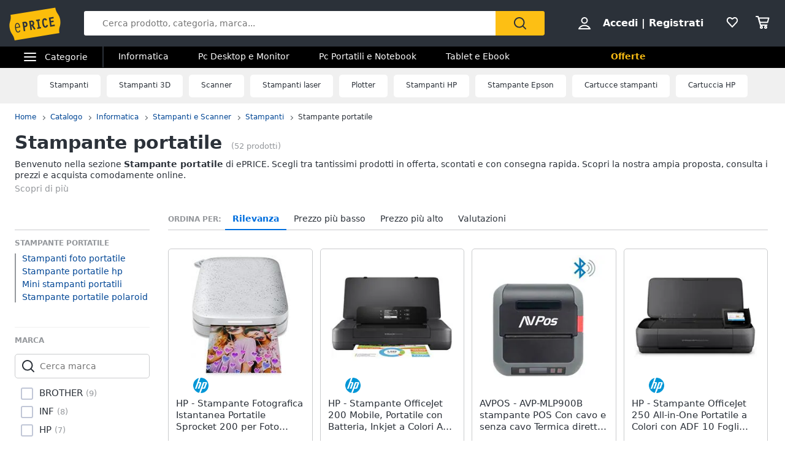

--- FILE ---
content_type: text/html; charset=utf-8
request_url: https://www.eprice.it/pr/stampante-portatile
body_size: 99233
content:

      <!DOCTYPE html>
      <html lang="it">
        <head>
           
        <!-- Google Tag Manager -->
        <script>(function(w,d,s,l,i){w[l]=w[l]||[];w[l].push({'gtm.start':
          new Date().getTime(),event:'gtm.js'});var f=d.getElementsByTagName(s)[0],
          j=d.createElement(s),dl=l!='dataLayer'?'&l='+l:'';j.async=true;j.src=
          'https://www.googletagmanager.com/gtm.js?id='+i+dl;
          f.parentNode.insertBefore(j,f);
          })(window,document,'script','dataLayer','GTM-WXK85VH');
        </script>
        <!-- // Google Tag Manager -->
        
          
        <!--  ADV  -->
        <link rel="dns-prefetch preconnect" href="https://ads.talkscreativity.com">
        <link rel="dns-prefetch preconnect" href="https://www.googletagservices.com">
        <link rel="dns-prefetch preconnect" href="https://securepubads.g.doubleclick.net">
        <link rel="dns-prefetch preconnect" href="https://googleads.g.doubleclick.net">
        <link rel="dns-prefetch preconnect" href="https://tpc.googlesyndication.com">
        <link rel="dns-prefetch preconnect" href="https://pagead2.googlesyndication.com">
        <link rel="preload" href="https://www.googletagservices.com/tag/js/gpt.js" as="script">
        <link rel="preload" href="https://pagead2.googlesyndication.com/pagead/js/adsbygoogle.js" as="script">        
        <script async="async" src="https://www.googletagservices.com/tag/js/gpt.js"></script>        
        <!--  // ADV  -->        
        
          
      <script
        defer
        data-domain="eprice.it"
        src="https://plausible.io/js/script.file-downloads.hash.outbound-links.pageview-props.revenue.tagged-events.js"
      ></script>
      <script>
        window.plausible =
          window.plausible ||
          function () {
            ;(window.plausible.q = window.plausible.q || []).push(arguments)
          }
      </script>
      
          <meta charSet="utf-8" />
          <meta name="viewport" content="width=device-width, initial-scale=1.0, maximum-scale=1.0, user-scalable=0" />
          <meta name="google" content="notranslate" />
          <link rel="shortcut icon" href="https://images.eprice.it/layout/images//mobile/ico_menu/favicon.ico" type="image/x-icon">
          
        <link rel="preconnect" href="https://cs.iubenda.com/">
        <link rel="preconnect" href="https://cdn.iubenda.com/">
        <script type="text/javascript">
          var _iub = _iub || [];
          _iub.csConfiguration = {
            "askConsentAtCookiePolicyUpdate": true,
            "enableRemoteConsent": true,
            "perPurposeConsent": true,
            "promptToAcceptOnBlockedElements": true,
            "siteId": 3661441,
            "gdprAppliesGlobally": false,
            "cookiePolicyId": 39594455,
            "lang": "it",
            "banner": {
              "acceptButtonColor": "#FDBF14",
              "acceptButtonDisplay": true,
              "backgroundOverlay": true,
              "closeButtonDisplay": false,
              "customizeButtonColor": "#212121",
              "customizeButtonDisplay": true,
              "explicitWithdrawal": true,
              "fontSizeBody": "13px",
              "listPurposes": true,
              "logo": null,
              "ownerName": "ePRICE IT",
              "position": "bottom",
              "prependOnBody": true,
              "rejectButtonColor": "#212121",
              "rejectButtonDisplay": true,
              "showTitle": false,
              "acceptButtonCaption": "Accetta e chiudi",
              "customizeButtonCaption": "Opzioni cookie",
              "rejectButtonCaption": "Continua senza accettare"
            }
          }
        </script>
        <script type="text/javascript" src="//cs.iubenda.com/sync/3661441.js"></script>
        <script type="text/javascript" src="//cdn.iubenda.com/cs/iubenda_cs.js" charset="UTF-8" async></script>
        
          
          <link rel="preload" href="//static.eprice.it/assets/prd/listing/dist/bundle-228fd717d000f6873f3a.css" as="style" />
<link rel="preload" href="//static.eprice.it/assets/prd/listing/dist/bundle-06c50bbb7a656b172677.css" as="style" />
          <link data-chunk="main" rel="stylesheet" href="//static.eprice.it/assets/prd/listing/dist/bundle-228fd717d000f6873f3a.css">
<link data-chunk="main" rel="stylesheet" href="//static.eprice.it/assets/prd/listing/dist/bundle-06c50bbb7a656b172677.css">

          <meta name="theme-color" content="#000000" />

          <meta name="apple-itunes-app" content="app-id=929989869" />
          <meta name="google-play-app" content="app-id=it.eprice.mobileapp" />
          <link rel="apple-touch-icon" href="https://images.eprice.it/layout/images/app/512x512-logo-eprice.jpg" />
          <link rel="android-touch-icon" href="https://images.eprice.it/layout/images/app/512x512-logo-eprice.jpg" />
        </head>
        <body className="tkst1">
          <div id="root"><head><title>Stampante portatile: prezzi e offerte su ePRICE</title><meta name="description" content="Scopri su ePRICE la sezione Stampante portatile e acquista online. Trova i migliori prezzi e le offerte in corso. Consegna rapida e pagamento sicuro."/><meta name="robots" content="INDEX,FOLLOW"/><meta property="og:title" content="Stampante portatile: prezzi e offerte su ePRICE"/><meta property="og:description" content="Scopri su ePRICE la sezione Stampante portatile e acquista online. Trova i migliori prezzi e le offerte in corso. Consegna rapida e pagamento sicuro."/><link rel="canonical" href="https://www.eprice.it/pr/stampante-portatile"/><link rel="prev" href="https://www.eprice.it/pr/stampante-portatile"/><link rel="next" href="https://www.eprice.it/pr/stampante-portatile?pp=2"/></head><script type="application/ld+json">{"@context":"https://schema.org","@type":"WebSite","url":"https://www.eprice.it/","potentialAction":{"@type":"SearchAction","target":"https://www.eprice.it/sa/?qs={search_term_string}&meta=searchbox","query-input":"required name=search_term_string"}}</script><script type="application/ld+json">{"@context":"https://schema.org","@type":"Organization","url":"https://www.eprice.it","logo":"https://images.eprice.it/layout/images/logo.png"}</script><header class="ep_SiteHeader"><div style="display:none"></div><div class="ep_headerTop"><div class="ep_icoBurger" role="presentation"><div class="ep_icoBurger_inner"></div></div><a href="/" class="ep_contLogo"><svg class="ep_logoEprice " width="65" height="42" viewBox="0 0 65 42"><g fill="none" fill-rule="evenodd"><path fill="#FBBD0B" d="M58.384.53L2.24 9.652c1.286 8.01-2.387 8.606-1.101 16.615 1.286 8.01 4.96 7.413 6.245 15.422l56.145-9.12c-1.287-8.009 2.387-8.605 1.1-16.614C63.343 7.944 59.67 8.54 58.384.53"></path><path fill="#2B3139" d="M56.406 14.037l-.282-1.838-5.839.985 1.76 11.486 5.84-.986-.282-1.84-3.957.667-.514-3.356 3.265-.55-.282-1.841-3.265.551-.4-2.61 3.956-.668zm-8.778 8.027l-.175.439a3.145 3.145 0 0 1-.528.907c-.222.251-.466.412-.742.459a.994.994 0 0 1-.842-.223c-.766-.577-1.2-2.49-1.336-3.502-.106-.684-.237-1.773-.125-2.672.055-.45.17-.843.344-1.11.178-.267.38-.424.733-.489.285-.046.518.014.754.155.232.142.455.374.643.646l.271.392 1.47-1.278-.256-.34c-.735-1.005-1.826-1.697-3.172-1.462-.753.124-1.352.478-1.774.969-.634.738-.88 1.724-.96 2.708-.077.987.019 1.992.144 2.806.167 1.077.475 2.462 1.127 3.576.327.555.745 1.05 1.294 1.375.545.326 1.215.465 1.963.338l.011-.001c1.351-.227 2.244-1.263 2.718-2.452l.159-.394-.371-.183-1.35-.664zm-13.182-4.32l1.379-.233 1.197 7.806-1.379.234.282 1.84 4.657-.787-.282-1.84-1.396.235-1.196-7.805 1.395-.236-.283-1.839-4.656.786.282 1.84zm-4.558 3.586c-.139.263-.319.396-.658.462l-1.076.181-.473-3.087.83-.14c.465-.078.776-.022.98.127.207.15.398.45.496 1.077.102.658.036 1.115-.1 1.38zm1.874.404c.234-.668.262-1.4.154-2.11-.161-1.055-.65-1.825-1.26-2.284-.611-.458-1.323-.619-1.951-.514l-3.188.539 1.761 11.485 1.883-.318-.724-4.72.452-.077 3.149 4.676 1.559-1.133-2.802-4.172a2.98 2.98 0 0 0 .967-1.372zm-10.32.97c-.146.274-.347.43-.715.507l-1.005.18-.473-3.082.754-.126c.488-.083.822-.015 1.047.148.225.162.414.463.505 1.042.095.606.03 1.052-.113 1.33zm-1.706-4.364l-2.65.448 1.76 11.485 1.883-.317-.724-4.72 1.106-.188a2.774 2.774 0 0 0 1.946-1.296c.433-.707.591-1.638.427-2.705-.149-.987-.563-1.78-1.233-2.259-.667-.479-1.538-.614-2.515-.448zM10.526 20.985c1.55-.265 2.248 1.797 2.579 3.417l-4.075.735c-.138-1.655-.05-3.858 1.496-4.152m1.412 9.755c-1.954.353-2.562-2.976-2.78-4.495l4.134-.746 1.12-.2c-.33-2.314-1.266-5.885-4.028-5.415v-.002a.07.07 0 0 0-.015.003c-.006 0-.011.001-.017.003-2.754.526-2.645 4.246-2.314 6.56.33 2.303 1.271 5.895 4.057 5.393 1.219-.22 2.032-1.19 2.5-2.404l-.976-.504c-.298.789-.848 1.658-1.68 1.807"></path></g></svg></a><div class="ep_headerRight ep_vContCenter"><section class="ep_userBox ep_vContCenter undefined" role="presentation"><svg class="ep_icoUser ep_a_hideMobile" width="24" height="24" fill="none" viewBox="0 0 24 24"><path d="M3.02439 21C3.01758 21 3.0104 20.9996 3.00308 20.9989L3.00029 20.9947C3.00011 20.9918 3 20.9888 3 20.9855C3 20.9821 3.00012 20.9789 3.00031 20.9759L3.01958 20.9414C4.89569 17.5793 8.37056 15.5604 12 15.5604C15.6294 15.5604 19.1043 17.5793 20.9804 20.9414L20.9966 20.9704C20.9961 20.9706 20.9957 20.9708 20.9953 20.971C20.9559 20.9905 20.9121 21 20.878 21H3.02439ZM12.0002 11.8212C9.51893 11.8212 7.5368 9.84437 7.5368 7.41062C7.5368 4.97687 9.51893 3 12.0002 3C14.4815 3 16.4636 4.97687 16.4636 7.41062C16.4636 9.84437 14.4815 11.8212 12.0002 11.8212Z" stroke="#2A3139" stroke-width="2"></path></svg><strong><a href="/pgr/accedi" class="ep_actionLink">Accedi</a><span class="ep_a_hideMobile"><span class="ep_pipe">|</span><a href="/pgr/registrati" class="ep_actionLink">Registrati</a></span></strong></section><a href="/pgr/preferiti" class="ep_wishBox"><svg class="ep_icoWish ep_icoWish " width="24" height="24" fill="none" viewBox="0 0 24 24"><path d="M5.12648 6.02927L5.1407 6.01464C5.83986 5.28052 6.8122 4.92499 7.83323 4.92499C8.99935 4.92499 10.1465 5.35397 11.0258 6.27714L11.2758 6.53964C11.6316 6.91326 12.2132 6.95483 12.6186 6.63562L12.9519 6.37312C12.9893 6.34368 13.0245 6.3116 13.0574 6.27714C13.8727 5.42108 15.0294 4.92499 16.1666 4.92499C17.1876 4.92499 18.1599 5.28052 18.8591 6.01464L18.8733 6.02927C20.5633 7.73278 20.5849 10.6227 18.9314 12.4346L11.9999 19.88L5.06514 12.4311C5.05793 12.4233 5.0506 12.4157 5.04314 12.4082C3.36582 10.7175 3.4104 7.75908 5.12648 6.02927Z" stroke="#2A3139" stroke-width="2" stroke-linecap="round" stroke-linejoin="round"></path></svg></a><a href="/pgr/carrello" class="ep_cartBox"><svg class="ep_icoCart " width="25" height="24" fill="none" viewBox="0 0 25 24"><circle cx="10.5" cy="20.5" r="1.5" stroke="#2A3139" stroke-width="2" stroke-linejoin="round"></circle><circle cx="17.5" cy="20.5" r="1.5" stroke="#2A3139" stroke-width="2" stroke-linejoin="round"></circle><path d="M22.5 5.5H6L8 12.5H20.5L22.5 5.5Z" stroke="#2A3139" stroke-width="2" stroke-linecap="round" stroke-linejoin="round"></path><path d="M2 3H5" stroke="#2A3139" stroke-width="2" stroke-linecap="round" stroke-linejoin="round"></path><path d="M5 3L9 17" stroke="#2A3139" stroke-width="2" stroke-linecap="round" stroke-linejoin="round"></path><path d="M9 17H19.5" stroke="#2A3139" stroke-width="2" stroke-linecap="round" stroke-linejoin="round"></path></svg></a></div><form class="ep_siteSearch" action="/sa/"><div class="ep_rootAutoComplete"><input type="text" placeholder="Cerca prodotto, categoria, marca..." name="qs" autoComplete="off" value=""/></div><button class="ep_contIcoSearch ep_vContCenter" type="submit"><svg class="ep_icoSearch " width="24" height="24" viewBox="0 0 24 24"><path d="M21.727 20.448l-4.187-4.201c1.184-1.553 1.912-3.47 1.912-5.389 0-2.374-.91-4.566-2.549-6.21C15.174 2.913 12.99 2 10.714 2c-2.275 0-4.55.913-6.188 2.557-3.368 3.38-3.368 8.95 0 12.329 1.729 1.735 3.913 2.557 6.188 2.557 1.912 0 3.823-.64 5.37-1.918l4.187 4.201c.182.183.455.274.728.274.273 0 .546-.091.728-.274.364-.274.364-.913 0-1.278zM5.982 15.516c-2.64-2.648-2.64-6.94 0-9.498C7.165 4.74 8.894 4.01 10.714 4.01c1.82 0 3.459.73 4.733 2.01 1.274 1.278 2.002 2.922 2.002 4.748 0 1.827-.728 3.47-2.002 4.749-2.64 2.648-6.917 2.648-9.465 0z"></path></svg></button></form></div><div class="ep_subHeader"><div class="ep_linkCatCont"><div class="ep_linkCategorie ep_vContCenter ep_a_hideMobile" role="presentation"><div class="ep_icoBurger"><div class="ep_icoBurger_inner"></div></div><span>Categorie</span></div><section id="ep_menuPanel"><span class="ep_mask" role="presentation"></span><nav class="ep_menuRoot"><div class="ep_step" style="margin-left:-100%"><div class="ep_topMenuPanel"><a href="/pgr/accedi" class="ep_actionLink">Accedi</a><a href="/pgr/registrati" class="ep_actionLink">Registrati</a><div class="ep_contBtn"><a href="/pgr/offerte" class="ep_btn v_transparent ep_a_white">Offerte</a></div><span class="ep_closeMenuPanel" role="presentation"><svg class="ep_icoClose " width="24" height="24" viewBox="0 0 24 24"><path fill="#2A3139" fill-rule="evenodd" d="M6.697 4.575c-.39-.39-1.119-.295-1.627.213-.507.507-.602 1.235-.212 1.626l5.633 5.632L5 17.5c-.355.355-.367 1.276.141 1.783.508.508 1.207.632 1.562.277l5.65-5.65 5.233 5.232c.39.39 1.119.295 1.627-.212.507-.508.602-1.236.212-1.627l-5.233-5.232 5.368-5.368c.355-.355.23-1.054-.277-1.562s-1.207-.631-1.562-.276l-5.386 5.35-5.638-5.64z" clip-rule="evenodd"></path></svg></span></div><ul class="ep_menuListCat"><li class="ep_showSubMenu " role="presentation"><svg class="ep_icoElettrodomestici ep_ico" width="32" height="32" viewBox="0 0 32 32"><path d="M23.3899 9C23.9422 9 24.3899 8.55228 24.3899 8C24.3899 7.44772 23.9422 7 23.3899 7C22.8376 7 22.3899 7.44772 22.3899 8C22.3899 8.55228 22.8376 9 23.3899 9Z" fill="#95989C"></path><path d="M20 9C20.5523 9 21 8.55228 21 8C21 7.44772 20.5523 7 20 7C19.4477 7 19 7.44772 19 8C19 8.55228 19.4477 9 20 9Z" fill="#95989C"></path><path fill-rule="evenodd" clip-rule="evenodd" d="M26 4H6V28H26V4ZM4 2V30H28V2H4Z" fill="#95989C"></path><path fill-rule="evenodd" clip-rule="evenodd" d="M16 23C18.2091 23 20 21.2091 20 19C20 16.7909 18.2091 15 16 15C13.7909 15 12 16.7909 12 19C12 21.2091 13.7909 23 16 23ZM16 25C19.3137 25 22 22.3137 22 19C22 15.6863 19.3137 13 16 13C12.6863 13 10 15.6863 10 19C10 22.3137 12.6863 25 16 25Z" fill="#95989C"></path><path d="M8 8C8 7.44772 8.44772 7 9 7H13C13.5523 7 14 7.44772 14 8V8C14 8.55228 13.5523 9 13 9H9C8.44772 9 8 8.55228 8 8V8Z" fill="#95989C"></path></svg>Elettrodomestici</li><li class="ep_showSubMenu ep_active" role="presentation"><svg class="ep_icoInformatica ep_ico" width="33" height="32" viewBox="0 0 33 32"><path fill-rule="evenodd" clip-rule="evenodd" d="M27 8H7V20H27V8ZM5 6V22H29V6H5Z" fill="#95989C"></path><path fill-rule="evenodd" clip-rule="evenodd" d="M2 24L32 24V26L2 26V24Z" fill="#95989C"></path></svg>Informatica</li><li class="ep_showSubMenu " role="presentation"><svg class="ep_icoTelefonia ep_ico" width="33" height="32" viewBox="0 0 33 32"><path fill-rule="evenodd" clip-rule="evenodd" d="M24.3 3.82858H10.3L10.3 27.8286H24.3V3.82858ZM10.3 1.82858C9.19548 1.82858 8.30005 2.72401 8.30005 3.82858V27.8286C8.30005 28.9332 9.19548 29.8286 10.3 29.8286H24.3C25.4046 29.8286 26.3 28.9332 26.3 27.8286V3.82858C26.3 2.72401 25.4046 1.82858 24.3 1.82858H10.3Z" fill="#95989C"></path><path d="M19 24C19 25.1046 18.1046 26 17 26C15.8954 26 15 25.1046 15 24C15 22.8954 15.8954 22 17 22C18.1046 22 19 22.8954 19 24Z" fill="#95989C"></path></svg>Telefonia</li><li class="ep_showSubMenu " role="presentation"><svg class="ep_icoAudio ep_ico" width="33" height="32" viewBox="0 0 33 32"><path fill-rule="evenodd" clip-rule="evenodd" d="M29 5H5V21H29V5ZM3 3V23H31V3H3Z" fill="#95989C"></path><path fill-rule="evenodd" clip-rule="evenodd" d="M18 22L18 26L16 26L16 22L18 22Z" fill="#95989C"></path><path fill-rule="evenodd" clip-rule="evenodd" d="M8 26L26 26V28L8 28V26Z" fill="#95989C"></path></svg>Tv e Home Cinema</li><li class="ep_showSubMenu " role="presentation"><svg class="ep_icoMenuDefault ep_ico" width="32" height="32" viewBox="0 0 32 32"><path fill-rule="evenodd" clip-rule="evenodd" d="M10.9502 13.2985L16.5018 15.2964L22.052 13.2985L29 15.7981L16.5011 20.2919L4.00216 15.7981L10.9502 13.2985ZM10.9501 14.8927L8.43451 15.7977L16.5011 18.6979L24.5677 15.7977L22.0521 14.8927L16.5019 16.8906L10.9501 14.8927ZM16.5 12.4004L8.43082 9.49727L16.5 6.59413L24.5692 9.49727L16.5 12.4004ZM16.5 13.9945L29 9.49727L16.5 5L4 9.49727L16.5 13.9945ZM29 22.5027L22.0574 20.0062L16.5014 22.004L10.9455 20.0062L4.00288 22.5027L16.5014 26.9995L16.5 27H16.5029L16.5014 26.9995L29 22.5027ZM16.5014 25.4054L24.5682 22.5031L22.0574 21.6002L16.5014 23.598L10.9455 21.6002L8.43472 22.5031L16.5014 25.4054ZM16.5 20.2915L16.5011 20.2919L16.5025 20.2914L16.5 20.2915Z" fill="#95989C"></path></svg>Smart home</li><li class="ep_showSubMenu " role="presentation"><svg class="ep_icoVideogiochi ep_ico" width="32" height="32" viewBox="0 0 32 32"><path fill-rule="evenodd" clip-rule="evenodd" d="M3.13692 15.1631C3.76052 12.4348 6.18745 10.5 8.98607 10.5H23.901C26.761 10.5 29.2235 12.5188 29.7844 15.3233L31.1773 22.2875C31.9753 26.2774 28.9235 30 24.8545 30C22.1207 30 19.684 28.276 18.7741 25.698L17.5562 22.2473C17.3982 21.7995 16.9749 21.5 16.5 21.5C16.0251 21.5 15.6018 21.7995 15.4437 22.2473L14.2632 25.592C13.331 28.2335 10.8342 30 8.03303 30C3.78991 30 0.646785 26.0574 1.59226 21.9209L3.13692 15.1631ZM8.98607 12.5C7.12032 12.5 5.50237 13.7899 5.08664 15.6087L3.54197 22.3666C2.88271 25.2509 5.07436 28 8.03303 28C9.98627 28 11.7272 26.7683 12.3773 24.9264L13.5578 21.5817C13.998 20.3342 15.1771 19.5 16.5 19.5C17.8228 19.5 19.0019 20.3342 19.4422 21.5817L20.6601 25.0324C21.2878 26.8108 22.9686 28 24.8545 28C27.6614 28 29.7666 25.4321 29.2161 22.6797L27.8233 15.7155C27.4493 13.8458 25.8077 12.5 23.901 12.5H8.98607Z" fill="#95989C"></path><path fill-rule="evenodd" clip-rule="evenodd" d="M13.2531 2.00067C13.3436 2.00098 13.4263 2.00126 13.5 2.00126L23.3332 2.00126V4.00126L13.5 4.00126C13.4208 4.00126 13.3349 4.00102 13.2433 4.00077C12.4342 3.99854 11.1753 3.99507 10.0697 4.14249C9.44577 4.22568 8.96274 4.34649 8.66237 4.49193C8.58051 4.53157 8.53019 4.56306 8.50057 4.58491C8.50494 4.897 8.53381 5.07454 8.56755 5.17762C8.59197 5.2522 8.60923 5.26384 8.62533 5.2747C8.62623 5.2753 8.62713 5.27591 8.62803 5.27653C8.67366 5.30782 8.80542 5.37468 9.13153 5.42584C9.4535 5.47635 9.89288 5.50126 10.5 5.50126H17.8332V11H15.8332V7.50126H10.5C9.85712 7.50126 9.2965 7.47618 8.82159 7.40168C8.35083 7.32783 7.88884 7.19469 7.49697 6.92598C6.61253 6.31951 6.5 5.33778 6.5 4.50126C6.5 3.52608 7.21563 2.97034 7.79076 2.69185C8.38101 2.40605 9.11673 2.25186 9.80533 2.16004C11.057 1.99315 12.4579 1.99794 13.2531 2.00067ZM8.46305 4.62006C8.46198 4.61991 8.46509 4.6148 8.47556 4.60518C8.46935 4.61539 8.46411 4.62021 8.46305 4.62006Z" fill="#95989C"></path><path d="M23.8333 16C23.8333 16.5523 23.3855 17 22.8333 17C22.281 17 21.8333 16.5523 21.8333 16C21.8333 15.4477 22.281 15 22.8333 15C23.3855 15 23.8333 15.4477 23.8333 16Z" fill="#95989C"></path><path fill-rule="evenodd" clip-rule="evenodd" d="M22.8333 15.2C22.3915 15.2 22.0333 15.5582 22.0333 16C22.0333 16.4418 22.3915 16.8 22.8333 16.8C23.2751 16.8 23.6333 16.4418 23.6333 16C23.6333 15.5582 23.2751 15.2 22.8333 15.2ZM21.6333 16C21.6333 15.3373 22.1706 14.8 22.8333 14.8C23.496 14.8 24.0333 15.3373 24.0333 16C24.0333 16.6628 23.496 17.2 22.8333 17.2C22.1706 17.2 21.6333 16.6628 21.6333 16Z" fill="#95989C"></path><path d="M23.8333 20C23.8333 20.5523 23.3855 21 22.8333 21C22.281 21 21.8333 20.5523 21.8333 20C21.8333 19.4477 22.281 19 22.8333 19C23.3855 19 23.8333 19.4477 23.8333 20Z" fill="#95989C"></path><path fill-rule="evenodd" clip-rule="evenodd" d="M22.8333 19.2C22.3915 19.2 22.0333 19.5582 22.0333 20C22.0333 20.4418 22.3915 20.8 22.8333 20.8C23.2751 20.8 23.6333 20.4418 23.6333 20C23.6333 19.5582 23.2751 19.2 22.8333 19.2ZM21.6333 20C21.6333 19.3373 22.1706 18.8 22.8333 18.8C23.496 18.8 24.0333 19.3373 24.0333 20C24.0333 20.6628 23.496 21.2 22.8333 21.2C22.1706 21.2 21.6333 20.6628 21.6333 20Z" fill="#95989C"></path><path d="M20.8333 17C21.3855 17 21.8333 17.4477 21.8333 18C21.8333 18.5523 21.3855 19 20.8333 19C20.281 19 19.8333 18.5523 19.8333 18C19.8333 17.4477 20.281 17 20.8333 17Z" fill="#95989C"></path><path fill-rule="evenodd" clip-rule="evenodd" d="M20.0333 18C20.0333 18.4418 20.3915 18.8 20.8333 18.8C21.2751 18.8 21.6333 18.4418 21.6333 18C21.6333 17.5582 21.2751 17.2 20.8333 17.2C20.3915 17.2 20.0333 17.5582 20.0333 18ZM20.8333 19.2C20.1706 19.2 19.6333 18.6628 19.6333 18C19.6333 17.3373 20.1706 16.8 20.8333 16.8C21.496 16.8 22.0333 17.3373 22.0333 18C22.0333 18.6628 21.496 19.2 20.8333 19.2Z" fill="#95989C"></path><path d="M24.8333 17C25.3855 17 25.8333 17.4477 25.8333 18C25.8333 18.5523 25.3855 19 24.8333 19C24.281 19 23.8333 18.5523 23.8333 18C23.8333 17.4477 24.281 17 24.8333 17Z" fill="#95989C"></path><path fill-rule="evenodd" clip-rule="evenodd" d="M24.0333 18C24.0333 18.4418 24.3915 18.8 24.8333 18.8C25.2751 18.8 25.6333 18.4418 25.6333 18C25.6333 17.5582 25.2751 17.2 24.8333 17.2C24.3915 17.2 24.0333 17.5582 24.0333 18ZM24.8333 19.2C24.1706 19.2 23.6333 18.6628 23.6333 18C23.6333 17.3373 24.1706 16.8 24.8333 16.8C25.496 16.8 26.0333 17.3373 26.0333 18C26.0333 18.6628 25.496 19.2 24.8333 19.2Z" fill="#95989C"></path><path fill-rule="evenodd" clip-rule="evenodd" d="M9.83325 15C10.3855 15 10.8333 15.4477 10.8333 16L10.8333 20C10.8333 20.5523 10.3855 21 9.83325 21C9.28097 21 8.83325 20.5523 8.83325 20L8.83325 16C8.83325 15.4477 9.28097 15 9.83325 15Z" fill="#95989C"></path><path fill-rule="evenodd" clip-rule="evenodd" d="M6.83325 18C6.83325 17.4477 7.28097 17 7.83325 17H11.8333C12.3855 17 12.8333 17.4477 12.8333 18C12.8333 18.5523 12.3855 19 11.8333 19H7.83325C7.28097 19 6.83325 18.5523 6.83325 18Z" fill="#95989C"></path></svg>Videogiochi</li><li class="ep_showSubMenu " role="presentation"><svg class="ep_icoAudio ep_ico" width="32" height="32" viewBox="0 0 32 32"><path d="M25.9211 15.1803C25.75 10.0984 21.3707 6 16 6C10.6293 6 6.25 10.0984 6.07895 15.1803C4.33366 15.3443 3 16.7544 3 18.459V22.7213C3 24.5246 4.53947 26 6.42105 26H10.1842V15.1803H8.81579C8.98684 11.5403 12.1339 8.62295 16 8.62295C19.8661 8.62295 23.0132 11.5405 23.1842 15.1803H21.8158V26H25.5789C27.4605 26 29 24.5246 29 22.7213V18.459C29 16.7544 27.6663 15.3443 25.9211 15.1803ZM7.44737 23.377H6.42105C6.04419 23.377 5.73684 23.0825 5.73684 22.7213V18.459C5.73684 18.0978 6.0442 17.8033 6.42105 17.8033H7.44737V23.377ZM26.2632 22.7213C26.2632 23.0825 25.9558 23.377 25.5789 23.377H24.5526V17.8033H25.5789C25.9558 17.8033 26.2632 18.0978 26.2632 18.459V22.7213Z" fill="#95989C"></path></svg>Audio e musica</li><li class="ep_showSubMenu " role="presentation"><svg class="ep_icoClima ep_ico" width="33" height="32" viewBox="0 0 33 32"><path fill-rule="evenodd" clip-rule="evenodd" d="M20 13H2V11H20V13Z" fill="#95989C"></path><path d="M24 12C24 12.5523 23.5523 13 23 13C22.4477 13 22 12.5523 22 12C22 11.4477 22.4477 11 23 11C23.5523 11 24 11.4477 24 12Z" fill="#95989C"></path><path d="M28 12C28 12.5523 27.5523 13 27 13C26.4477 13 26 12.5523 26 12C26 11.4477 26.4477 11 27 11C27.5523 11 28 11.4477 28 12Z" fill="#95989C"></path><path fill-rule="evenodd" clip-rule="evenodd" d="M3 6H30V15H27.7323C28.6032 15.5106 29.3444 16.1947 29.8996 17H30H32V15V6V4H30H3H1V6V15V17H3H18.1004C18.6556 16.1947 19.3968 15.5106 20.2677 15H3V6Z" fill="#95989C"></path><path d="M28.3537 17.8538L27.6462 17.1463L25.2925 19.5H24.5V18.7075L26.8537 16.3538L26.1462 15.6463L24.5 17.2925V15H23.5V17.2925L21.8538 15.6463L21.1463 16.3538L23.5 18.7075V19.5H22.7075L20.3538 17.1463L19.6463 17.8538L21.2925 19.5H19V20.5H21.2925L19.6463 22.1462L20.3538 22.8537L22.7075 20.5H23.5V21.2925L21.1463 23.6462L21.8538 24.3537L23.5 22.7075V25H24.5V22.7075L26.1462 24.3537L26.8537 23.6462L24.5 21.2925V20.5H25.2925L27.6462 22.8537L28.3537 22.1462L26.7075 20.5H29V19.5H26.7075L28.3537 17.8538Z" fill="#95989C"></path></svg>Clima</li><li class="ep_showSubMenu " role="presentation"><svg class="ep_icoArredo ep_ico" width="32" height="32" viewBox="0 0 32 32"><path fill="#95989C" d="M32,15.4c-0.2-2-1.8-3.5-3.7-3.6h-0.2V9.7c0-2.1-1.6-3.7-3.6-3.7H7.6c-2,0-3.6,1.7-3.6,3.7v2.1H3.7 c-1.9,0.1-3.5,1.6-3.7,3.6c-0.2,1.6,0.7,3.2,2.1,3.9v2.1c0,1.2,0.7,2.3,1.8,2.8V26c0,0.6,0.4,1,1,1c0.5,0,1-0.5,1-1v-1.5h20.1v1.4 c0,0.6,0.4,1,1,1c0.5,0,1-0.5,1-1v-1.7c1.1-0.5,1.8-1.6,1.8-2.8v-2.1C31.3,18.6,32.1,17,32,15.4z M5.9,9.7C5.9,8.8,6.7,8,7.6,8h16.8 c0.4,0,0.9,0.2,1.2,0.5c0.3,0.3,0.5,0.8,0.5,1.2v2.8c-0.2,0.1-0.4,0.3-0.5,0.5c-0.4,0.4-0.7,0.8-0.9,1.3H7.3 c-0.2-0.5-0.5-0.9-0.9-1.3c-0.2-0.2-0.3-0.3-0.5-0.5L5.9,9.7z M24.4,16.3v2H7.6v-2H24.4z M28.6,17.6c-0.4,0.1-0.8,0.5-0.8,1v2.8 c0,0.6-0.4,1-1,1H5.1c-0.5,0-1-0.5-1-1v-2.8c0-0.5-0.3-0.9-0.8-1c-0.9-0.2-1.5-1.1-1.4-2c0.1-0.9,0.8-1.7,1.7-1.7h0.1 c0.5,0,0.9,0.2,1.3,0.5c0.4,0.3,0.6,0.8,0.6,1.3v3.5c0,0.6,0.5,1,1,1h18.8c0.5,0,1-0.5,1-1v-3.5c0-0.5,0.2-1,0.6-1.3 c0.3-0.4,0.8-0.6,1.3-0.5c0.9,0,1.7,0.8,1.7,1.7C30.1,16.5,29.5,17.4,28.6,17.6z"></path></svg>Arredo</li><li class="ep_showSubMenu " role="presentation"><svg class="ep_icoBrico ep_ico" width="33" height="32" viewBox="0 0 33 32"><path fill-rule="evenodd" clip-rule="evenodd" d="M1 9.35715C1 8.80486 1.44772 8.35715 2 8.35715L7.77778 8.35715C8.33006 8.35715 8.77778 8.80486 8.77778 9.35715C8.77778 9.90943 8.33006 10.3571 7.77778 10.3571L2 10.3571C1.44772 10.3571 1 9.90943 1 9.35715Z" fill="#95989C"></path><path fill-rule="evenodd" clip-rule="evenodd" d="M12.9285 8.07144H10.6428C9.97212 8.07144 9.42847 8.6151 9.42847 9.28573C9.42847 9.95636 9.97212 10.5 10.6428 10.5H12.9285V8.07144ZM10.6428 6.07144C8.86755 6.07144 7.42847 7.51053 7.42847 9.28573C7.42847 11.0609 8.86755 12.5 10.6428 12.5H14.9285V6.07144H10.6428Z" fill="#95989C"></path><path fill-rule="evenodd" clip-rule="evenodd" d="M13.3333 6C13.3333 4.89543 14.2287 4 15.3333 4H29.9999C31.1045 4 31.9999 4.89543 31.9999 6V12.2949C31.9999 13.3995 31.1045 14.2949 29.9999 14.2949L28.467 14.2949L31.9999 19.1931V27.4286H21.6666V23.2713L24.5738 20.1363L20.2402 14.2949H15.3333C14.2287 14.2949 13.3333 13.3995 13.3333 12.2949V6ZM29.9999 6H15.3333V12.2949H21.2468L27.1696 20.2785L23.6666 24.0559V25.4286H29.9999V19.8391L26.8449 15.4649C25.8908 14.1421 26.836 12.2949 28.467 12.2949H29.9999V6Z" fill="#95989C"></path><path fill-rule="evenodd" clip-rule="evenodd" d="M18.2144 16.7857C18.2144 16.2334 18.6621 15.7857 19.2144 15.7857L22.5477 15.7857C23.1 15.7857 23.5477 16.2334 23.5477 16.7857C23.5477 17.338 23.1 17.7857 22.5477 17.7857H19.2144C18.6621 17.7857 18.2144 17.338 18.2144 16.7857Z" fill="#95989C"></path></svg>Brico e Giardinaggio</li><li class="ep_showSubMenu " role="presentation"><svg class="ep_icoSalute ep_ico" width="32" height="32" fill="none" viewBox="0 0 32 32"><path d="M15.2307 30H1.71511C1.3218 30 1 29.6705 1 29.2677V7.29798C1 6.12626 1.92964 5.17424 3.07382 5.17424H13.872C15.0161 5.17424 15.9458 6.12626 15.9458 7.29798V29.2677C15.9458 29.6705 15.624 30 15.2307 30ZM2.43022 28.5353H14.5156V7.29798C14.5156 6.93182 14.2295 6.63889 13.872 6.63889H3.07382C2.71626 6.63889 2.43022 6.93182 2.43022 7.29798V28.5353Z" fill="#95989C"></path><path d="M12.549 6.67551H4.86159C4.46828 6.67551 4.14648 6.34596 4.14648 5.94318V1.73232C4.14648 1.32955 4.46828 1 4.86159 1H12.549C12.9423 1 13.2641 1.32955 13.2641 1.73232V5.94318C13.2641 6.34596 12.9423 6.67551 12.549 6.67551ZM5.5767 5.21086H11.8339V2.46465H5.5767V5.21086Z" fill="#95989C"></path><path d="M15.2307 23.8851H1.71511C1.3218 23.8851 1 23.5556 1 23.1528V12.1313C1 11.7285 1.3218 11.399 1.71511 11.399H15.2307C15.624 11.399 15.9458 11.7285 15.9458 12.1313V23.1528C15.9458 23.5556 15.624 23.8851 15.2307 23.8851ZM2.43022 22.4205H14.5156V12.8636H2.43022V22.4205Z" fill="#95989C"></path><path d="M8.47292 20.3333C8.07961 20.3333 7.75781 20.0038 7.75781 19.601V15.6831C7.75781 15.2803 8.07961 14.9508 8.47292 14.9508C8.86623 14.9508 9.18803 15.2803 9.18803 15.6831V19.5644C9.18803 20.0038 8.86623 20.3333 8.47292 20.3333Z" fill="#95989C"></path><path d="M10.368 18.3561H6.5779C6.18459 18.3561 5.86279 18.0265 5.86279 17.6237C5.86279 17.221 6.18459 16.8914 6.5779 16.8914H10.368C10.7613 16.8914 11.0831 17.221 11.0831 17.6237C11.0831 18.0265 10.7613 18.3561 10.368 18.3561Z" fill="#95989C"></path><path d="M31.2849 30H18.699C18.3057 30 17.9839 29.6705 17.9839 29.2677V22.6402C17.9839 20.2235 19.1638 17.9899 21.1304 16.6717V13.596C21.1304 13.1932 21.4522 12.8636 21.8455 12.8636H28.1384C28.5318 12.8636 28.8536 13.1932 28.8536 13.596V16.6717C30.7844 17.9899 32 20.2601 32 22.6402V29.2677C32 29.6705 31.6782 30 31.2849 30ZM19.4141 28.5354H30.5341V22.6402C30.5341 20.6263 29.4614 18.7222 27.7451 17.697C27.5306 17.5505 27.3876 17.3308 27.3876 17.0745V14.3283H22.5606V17.0745C22.5606 17.3308 22.4176 17.5871 22.203 17.697C20.4868 18.7222 19.4141 20.5897 19.4141 22.6402V28.5354Z" fill="#95989C"></path><path d="M30.3195 13.4861C30.1407 13.4861 29.962 13.4129 29.8189 13.2664L27.8166 11.2159H21.8455C21.4522 11.2159 21.1304 10.8864 21.1304 10.4836C21.1304 10.0808 21.4522 9.75127 21.8455 9.75127H28.1384C28.3172 9.75127 28.496 9.8245 28.639 9.97096L30.8559 12.2412C31.1419 12.5341 31.1419 12.9735 30.8559 13.2664C30.7128 13.4129 30.4983 13.4861 30.3195 13.4861Z" fill="#95989C"></path><path d="M24.992 14.3283C24.5987 14.3283 24.2769 13.9987 24.2769 13.596V10.4836C24.2769 10.0808 24.5987 9.75127 24.992 9.75127C25.3853 9.75127 25.7071 10.0808 25.7071 10.4836V13.596C25.7071 13.9987 25.3853 14.3283 24.992 14.3283Z" fill="#95989C"></path><path d="M27.316 25.3497H22.6677C22.2744 25.3497 21.9526 25.0202 21.9526 24.6174V22.3472C21.9526 21.9444 22.2744 21.6149 22.6677 21.6149H27.2802C27.6735 21.6149 27.9953 21.9444 27.9953 22.3472V24.6174C28.0311 25.0202 27.7093 25.3497 27.316 25.3497ZM23.3829 23.8851H26.5651V23.0795H23.3829V23.8851Z" fill="#95989C"></path></svg>Salute e igiene</li><li class="ep_showSubMenu " role="presentation"><svg class="ep_icoBeauty ep_ico" width="32" height="32" viewBox="0 0 32 32"><path d="M16,20.3c-4.6,0-8.4-4.1-8.4-9.1s3.8-9.1,8.4-9.1c4.6,0,8.4,4.1,8.4,9.1S20.6,20.3,16,20.3z M16,4.1
              c-3.5,0-6.4,3.2-6.4,7.1s2.9,7.1,6.4,7.1c3.5,0,6.4-3.2,6.4-7.1S19.5,4.1,16,4.1z" fill="#95989C"></path><path d="M16,24.5c-6.8,0-12.3-6-12.3-13.4h2c0,6.3,4.6,11.4,10.3,11.4s10.3-5.1,10.3-11.4h2
              C28.3,18.5,22.8,24.5,16,24.5z" fill="#95989C"></path><rect x="15" y="23.5" width="2" height="5.4" fill="#95989C"></rect><rect x="11.4" y="27.9" width="8.9" height="2" fill="#95989C"></rect></svg>Beauty</li><li class="ep_showSubMenu " role="presentation"><svg class="ep_icoGiocattoli ep_ico" width="32" height="32" fill="none" viewBox="0 0 32 32"><path fill-rule="evenodd" clip-rule="evenodd" d="M2.91725 23.7574L2.0639 25.8024L2.06362 25.8022C1.90081 26.1942 2.06081 26.6545 2.42572 26.8323C6.71762 28.935 11.2862 30 16.0021 30C20.7165 30 25.2851 28.9335 29.5784 26.8323C29.9391 26.6561 30.0991 26.1957 29.9363 25.8037L29.0815 23.7588C29.0029 23.5704 28.8584 23.4245 28.6801 23.3516C28.5005 23.2802 28.304 23.2863 28.13 23.3714C27.5335 23.6646 26.93 23.9304 26.3222 24.1781C26.5903 20.0443 25.9868 17.899 25.3215 16.439C26.3054 16.3722 27.2078 15.6869 27.6163 14.6326C28.21 13.1013 28.6268 9.80428 28.3054 6.4983L28.7616 6.31903C28.951 6.24457 29.1026 6.08809 29.1812 5.88602C29.2584 5.68397 29.2542 5.45605 29.1686 5.25855C28.109 2.79575 25.2864 1.50132 22.4596 2.17893C20.0738 2.75028 17.525 4.94078 17.525 9.37118C17.525 10.6808 17.6709 11.5529 17.8323 12.2092H12.0443C11.0506 12.2092 10.2421 13.0813 10.2351 14.1554C8.54825 14.6856 5.66817 17.0604 5.39168 24.0598C4.88078 23.8456 4.37269 23.6161 3.86884 23.3685C3.69483 23.2834 3.49552 23.2758 3.31867 23.3487C3.14041 23.4232 2.99585 23.5691 2.91725 23.7574ZM6.81227 24.6129C7.60661 24.8969 8.40799 25.14 9.21777 25.3481C9.789 22.5678 11.754 20.4133 14.2552 19.7163V16.1338H12.0461C11.5689 16.1338 11.1352 15.9287 10.811 15.599C9.79623 15.7525 6.95281 17.5027 6.81227 24.6129ZM10.6226 25.6704C11.1827 22.9795 13.3876 21.0272 15.9995 21.0272C18.6116 21.0272 20.8166 22.9797 21.378 25.6704C19.6149 26.0229 17.82 26.2022 15.9995 26.2022C14.1791 26.2022 12.384 26.0244 10.6226 25.6704ZM16.3069 16.1351V19.4882C16.2791 19.4866 16.2514 19.4846 16.2236 19.4826C16.1488 19.4773 16.0739 19.4719 15.9982 19.473C15.932 19.473 15.867 19.4773 15.802 19.4817C15.765 19.4841 15.728 19.4866 15.6908 19.4882V16.1351H16.3069ZM12.0444 13.7665H17.8985C18.1063 13.7665 18.2747 13.9489 18.2747 14.1722C18.2747 14.3956 18.1049 14.5779 17.8985 14.5779L12.0444 14.5794C11.8394 14.5794 11.671 14.3971 11.671 14.1737C11.671 13.9489 11.8381 13.7665 12.0444 13.7665ZM26.9077 7.04366C27.1294 9.86813 26.7982 12.7197 26.2901 14.0294L26.2903 14.029C26.0278 14.7066 25.451 14.9466 25.013 14.8828C24.5948 14.8221 24.293 14.4954 24.1527 13.9758C24.1246 13.8619 24.0979 13.7464 24.0839 13.6249C24.0197 13.0794 23.8416 12.6646 23.685 12.2999L23.6825 12.294L23.6823 12.2935C23.4536 11.7635 23.2727 11.3442 23.4158 10.4693C23.4846 10.0469 23.2249 9.64281 22.8333 9.56836C22.4432 9.4924 22.0698 9.77501 22.001 10.1989C21.7794 11.5579 22.113 12.3311 22.381 12.9523L22.3814 12.9533C22.5176 13.2663 22.6228 13.514 22.6593 13.8193C22.6593 13.8224 22.6593 13.8254 22.6607 13.8285C22.6733 13.9378 22.6902 14.0427 22.7098 14.143C22.7159 14.1756 22.7233 14.2066 22.7307 14.2372C22.7336 14.2494 22.7365 14.2615 22.7393 14.2736C22.7443 14.2938 22.7488 14.3143 22.7533 14.3347C22.7603 14.3665 22.7673 14.3981 22.7758 14.4286C22.94 15.053 23.2207 15.5772 23.5141 16.1226C24.3057 17.592 25.2839 19.4087 24.8348 24.7325C24.1541 24.9665 23.4678 25.1716 22.7758 25.3494C22.2059 22.5662 20.2394 20.4119 17.7383 19.7175V16.135H17.8927L17.8941 16.1366C18.8949 16.1366 19.7075 15.2569 19.7075 14.1736C19.7075 13.6282 19.6107 13.2028 19.4928 12.7865L20.0738 12.589C20.4514 12.4599 20.6619 12.0238 20.544 11.6136C20.4247 11.2034 20.0219 10.9755 19.643 11.1047L19.1054 11.2885C19.0535 10.9923 19.0128 10.6459 18.9875 10.2432L19.7833 10.3359C19.81 10.3389 19.8366 10.3405 19.8619 10.3405C20.224 10.3405 20.5356 10.0457 20.5749 9.64613C20.6184 9.21924 20.3321 8.83484 19.9377 8.78926L18.9903 8.67835C19.0226 8.2788 19.0816 7.89744 19.1672 7.53585L19.9798 7.9825C20.0851 8.04024 20.196 8.06759 20.3054 8.06759C20.5679 8.06759 20.8191 7.9126 20.9469 7.64216C21.1265 7.25929 20.9862 6.79136 20.6325 6.59689L19.7034 6.08489C19.8844 5.74609 20.0963 5.43919 20.3377 5.16116L20.8879 6.02869C21.0269 6.24747 21.2514 6.36598 21.4802 6.36598C21.6219 6.36598 21.7623 6.32192 21.8872 6.22924C22.2142 5.98615 22.297 5.50152 22.0725 5.14752L21.4788 4.21318C21.7932 4.02934 22.1357 3.88501 22.502 3.77562L22.6704 4.87406C22.7294 5.25541 23.0339 5.52584 23.3792 5.52584C23.4171 5.52584 23.4578 5.52281 23.4971 5.51521C23.8873 5.4438 24.1525 5.04421 24.088 4.62034L23.9266 3.56445C25.3427 3.56293 26.6621 4.16458 27.4368 5.18403L26.0936 5.7082C25.7203 5.85405 25.5266 6.29919 25.6613 6.70334C25.7666 7.01935 26.0431 7.21685 26.3378 7.21685C26.4192 7.21685 26.5021 7.20318 26.5821 7.17128L26.9077 7.04366ZM28.3266 25.7266C24.4121 27.5284 20.2691 28.443 15.9996 28.4431C11.7286 28.4431 7.58543 27.5299 3.67224 25.7266L3.9347 25.0991C7.76776 26.863 11.8225 27.7578 15.9994 27.7578C20.1778 27.7578 24.2326 26.8645 28.0642 25.0991L28.3266 25.7266ZM24.8179 10.0796C24.8179 11.1173 26.2551 11.1173 26.2551 10.0796C26.2551 9.04191 24.8179 9.04191 24.8179 10.0796Z" fill="#95989C"></path></svg>Giocattoli</li><li class="ep_showSubMenu " role="presentation"><svg class="ep_icoInfanzia ep_ico" width="32" height="32" fill="none" viewBox="0 0 32 32"><path d="M18.3,19.5c-0.3,0-0.5-0.1-0.7-0.3l-4.7-4.7c-0.2-0.2-0.3-0.4-0.3-0.7s0.1-0.5,0.3-0.7l0.2-0.2 c1.2-1.2,2-2.8,2.2-4.6c0.2-1.7,1-3.2,2.3-4.4c1.4-1.3,3.2-2,5.1-2c1.9,0,3.7,0.7,5,1.9c1.5,1.4,2.4,3.3,2.5,5.4 c0,2.1-0.7,4-2.2,5.5c-1.2,1.2-2.7,1.9-4.3,2.1c-1.7,0.2-3.3,1-4.5,2.2L19,19.2C18.8,19.4,18.5,19.5,18.3,19.5L18.3,19.5z M14.9,13.7l3.4,3.4c1.4-1.2,3.2-2,5.1-2.3c1.2-0.2,2.3-0.7,3.1-1.6c1.1-1.1,1.6-2.5,1.6-4c0-1.5-0.7-2.9-1.8-3.9 c-1-0.9-2.3-1.4-3.7-1.4c-1.4,0-2.8,0.5-3.8,1.5c-0.9,0.9-1.5,2-1.7,3.2C16.9,10.5,16.1,12.3,14.9,13.7z" fill="#95989C"></path><path d="M20,26.9c-0.9,0-1.7-0.3-2.4-1L6.1,14.4c-1.3-1.3-1.3-3.4,0-4.7c1.3-1.3,3.5-1.3,4.7,0l11.5,11.5 c1.3,1.3,1.3,3.4,0,4.7C21.7,26.5,20.9,26.9,20,26.9z M8.5,10.7c-0.4,0-0.7,0.1-1,0.4C7,11.6,7,12.4,7.5,13L19,24.5 c0.5,0.5,1.4,0.5,1.9,0c0.5-0.5,0.5-1.4,0-1.9L9.4,11.1C9.2,10.8,8.8,10.7,8.5,10.7z" fill="#95989C"></path><path d="M10,25.6c-1,0-1.9-0.4-2.6-1.1c-1.4-1.4-1.4-3.7,0-5.1l2.5-2.5c0.4-0.4,1-0.4,1.4,0l3.7,3.7 c0.2,0.2,0.3,0.4,0.3,0.7s-0.1,0.5-0.3,0.7l-2.5,2.5C11.9,25.2,11,25.6,10,25.6z M10.7,19l-1.8,1.8c-0.6,0.6-0.6,1.7,0,2.3 c0.6,0.6,1.7,0.6,2.3,0l1.8-1.8L10.7,19z" fill="#95989C"></path><path d="M6,30.1c-1.1,0-2.1-0.4-2.9-1.2c-1.6-1.6-1.6-4.2,0-5.8c0.8-0.8,1.8-1.2,2.9-1.2s2.1,0.4,2.9,1.2 c1.6,1.6,1.6,4.2,0,5.8C8.1,29.7,7.1,30.1,6,30.1z M6,23.9c-0.6,0-1.1,0.2-1.5,0.6c-0.8,0.8-0.8,2.2,0,3c0.8,0.8,2.2,0.8,3,0 c0.8-0.8,0.8-2.2,0-3C7.1,24.1,6.5,23.9,6,23.9z" fill="#95989C"></path></svg>Prima infanzia</li><li class="ep_showSubMenu " role="presentation"><svg class="ep_icoFoto ep_ico" width="32" height="32" fill="none" viewBox="0 0 32 32"><path fill-rule="evenodd" clip-rule="evenodd" d="M12.1667 5C11.6145 5 11.1667 5.44772 11.1667 6V9H4.16675C3.61446 9 3.16675 9.44772 3.16675 10V24C3.16675 24.5523 3.61446 25 4.16675 25H28.1667C28.719 25 29.1667 24.5523 29.1667 24V10C29.1667 9.44772 28.719 9 28.1667 9H21.1667V6C21.1667 5.44772 20.719 5 20.1667 5H12.1667ZM9.16675 6C9.16675 4.34315 10.5099 3 12.1667 3H20.1667C21.8236 3 23.1667 4.34315 23.1667 6V7H28.1667C29.8236 7 31.1667 8.34315 31.1667 10V24C31.1667 25.6569 29.8236 27 28.1667 27H4.16675C2.5099 27 1.16675 25.6569 1.16675 24V10C1.16675 8.34315 2.50989 7 4.16675 7H9.16675V6Z" fill="#95989C"></path><path fill-rule="evenodd" clip-rule="evenodd" d="M16.1667 14C14.5099 14 13.1667 15.3431 13.1667 17C13.1667 18.6569 14.5099 20 16.1667 20C17.8236 20 19.1667 18.6569 19.1667 17C19.1667 15.3431 17.8236 14 16.1667 14ZM11.1667 17C11.1667 14.2386 13.4053 12 16.1667 12C18.9282 12 21.1667 14.2386 21.1667 17C21.1667 19.7614 18.9282 22 16.1667 22C13.4053 22 11.1667 19.7614 11.1667 17Z" fill="#95989C"></path><path fill-rule="evenodd" clip-rule="evenodd" d="M23.1667 12C23.1667 11.4477 23.6145 11 24.1667 11H26.1667C26.719 11 27.1667 11.4477 27.1667 12C27.1667 12.5523 26.719 13 26.1667 13H24.1667C23.6145 13 23.1667 12.5523 23.1667 12Z" fill="#95989C"></path></svg>Fotografia</li><li class="ep_showSubMenu " role="presentation"><svg class="ep_icoCucina ep_ico" width="33" height="32" viewBox="0 0 33 32"><path d="M12.2152 17.7564L15.4379 14.5337L7.38116 6.477C5.53961 8.31854 5.53961 11.1959 7.38116 13.0375L12.2152 17.7564ZM19.9266 15.6847C21.6531 16.4904 24.1852 15.9149 26.0267 14.0734C28.2136 11.8865 28.674 8.77892 26.9475 7.05248C25.2211 5.32604 22.1135 5.78642 19.9266 7.97325C18.0851 9.81479 17.5096 12.2318 18.3153 14.0734L7.15096 25.2377L8.76231 26.849L16.704 18.9074L24.6456 26.849L26.2569 25.2377L18.3153 17.296L19.9266 15.6847Z" fill="#95989C"></path></svg>Casalinghi</li><li class="ep_showSubMenu " role="presentation"><svg class="ep_icoAbbigliamento ep_ico" width="32" height="32" viewBox="0 0 32 32"><path d="M3.23613 20.0039L15.0322 13.0411V11.8555C15.0322 10.5113 16.499 9.92722 16.499 9.92722C17.4483 9.46457 17.363 8.46707 17.363 8.46707C17.363 7.29567 16.3141 6.92052 15.8471 6.92052C15.0618 6.92052 14.2918 7.35584 14.2108 8.35115C14.0839 9.91302 12.3143 9.51601 12.3143 8.26147C12.3143 7.07693 13.396 4.99779 15.8613 4.99779C18.5268 4.99779 19.2924 7.6042 19.2924 8.42779C19.2924 9.04905 19.194 9.62325 18.8101 10.2784C18.1582 11.3919 16.8544 11.5669 16.8544 12.3041V13.0412L28.771 20.0303C29.9467 20.7249 30.1589 22.2014 29.9041 23.0972C29.6558 23.9667 28.7841 25.0025 27.2145 25.0025H27.2113H4.93586C3.17931 25.0025 2.37759 23.9951 2.13026 23.1256C1.87542 22.2298 1.87542 20.8419 3.23604 20.0042L3.23613 20.0039ZM4.90849 23.0478H27.1794C27.9045 23.0762 28.3519 22.0601 27.6355 21.6128L16.0177 14.8292L4.46018 21.5831C3.74268 22.0906 4.13205 23.0454 4.90863 23.0476L4.90849 23.0478Z" fill="#95989C"></path></svg>Abbigliamento</li><li class="ep_showSubMenu " role="presentation"><svg class="ep_icoSport ep_ico" width="33" height="32" viewBox="0 0 33 32"><path d="M17 4C10.3718 4 5 9.3718 5 16C4.99883 22.627 10.3718 27.9988 17 28C23.6282 28 29.0012 22.6282 29 15.9988C29.0012 9.3706 23.627 4 17 4ZM25.1306 21.8065L23.449 20.5842L19.3675 23.5503L20.012 25.5354C19.0604 25.8366 18.0491 26.0007 16.9991 26.0007C15.9491 26.0007 14.9377 25.8366 13.9874 25.5366L14.6331 23.5503L10.5504 20.5842L8.86988 21.8053C7.71206 20.1881 7.02182 18.2158 7.00424 16.0807L9.08783 16.0796L10.6464 11.282L8.96711 10.0609C10.1765 8.42728 11.8663 7.17571 13.834 6.51817L14.4785 8.49982H19.5221L20.1655 6.51934C22.1342 7.17676 23.824 8.42833 25.0336 10.062L23.3531 11.2831L24.9117 16.0807H26.9965C26.98 18.2171 26.2886 20.188 25.1308 21.8065L25.1306 21.8065Z" fill="#95989C"></path><path d="M14.4605 12.5512L12.9031 17.3488L16.9837 20.3136L21.0652 17.3488L19.5066 12.5512H14.4605Z" fill="#95989C"></path></svg>Sport</li><li class="ep_showSubMenu " role="presentation"><svg class="ep_icoAnimali ep_ico" width="32" height="32" viewBox="0 0 32 32"><path d="M10.2065 29.44C11.2959 29.4498 12.3524 29.067 13.1837 28.3616L13.3773 28.1931L13.3762 28.1942C14.1145 27.5828 15.042 27.2481 16.0001 27.2481C16.9583 27.2481 17.8858 27.5828 18.6241 28.1942L18.8198 28.3648C19.6489 29.0692 20.7055 29.4509 21.7937 29.44C24.1562 29.44 26.0802 27.7064 26.0802 25.5757V24.879C26.0649 23.6201 25.5027 22.4312 24.5402 21.6195C23.2255 20.4951 22.1493 19.1181 21.3759 17.5704L20.1269 15.0504C19.405 13.5859 17.7841 12.6398 16.0003 12.6398C14.2164 12.6398 12.5955 13.5859 11.8736 15.0482L11.0555 16.7064V16.7053C9.96175 18.9004 8.59236 20.9467 6.98121 22.7953C6.30526 23.5653 5.92902 24.5518 5.92026 25.5756C5.92026 27.7062 7.84388 29.44 10.2065 29.44ZM8.72009 24.2065C10.4384 22.2301 11.8975 20.0426 13.0634 17.6965L13.8838 16.0384C14.225 15.3482 15.0759 14.8801 16.0002 14.8801C16.9244 14.8801 17.7753 15.3482 18.1166 16.0417L19.3656 18.5617C20.2724 20.3806 21.5324 21.9981 23.0734 23.3217C23.5437 23.7045 23.8237 24.2732 23.8401 24.8792V25.5759C23.8401 26.4717 22.9214 27.2001 21.7937 27.2001C21.2447 27.2067 20.7109 27.0196 20.2865 26.6707L20.0907 26.5001C18.9554 25.5158 17.5029 24.9743 16.0002 24.9743C14.4975 24.9743 13.0448 25.5158 11.9097 26.5001L11.7161 26.6707C11.2906 27.0186 10.7569 27.2067 10.2067 27.2001C9.08674 27.2001 8.16033 26.4717 8.16033 25.5759C8.17017 25.0662 8.37009 24.5773 8.72009 24.2065Z" fill="#95989C"></path><path d="M10.3999 13.76V12.64C10.3999 10.7839 8.89602 9.28 7.03993 9.28C5.18384 9.28 3.67993 10.7839 3.67993 12.64V13.76C3.67993 15.6161 5.18384 17.12 7.03993 17.12C8.89602 17.12 10.3999 15.6161 10.3999 13.76ZM5.91993 13.76V12.64C5.91993 12.0209 6.42088 11.52 7.03993 11.52C7.65898 11.52 8.15993 12.0209 8.15993 12.64V13.76C8.15993 14.379 7.65898 14.88 7.03993 14.88C6.42088 14.88 5.91993 14.379 5.91993 13.76Z" fill="#95989C"></path><path d="M19.3599 7.04V5.92C19.3599 4.06391 17.856 2.56 15.9999 2.56C14.1438 2.56 12.6399 4.06391 12.6399 5.92V7.04C12.6399 8.89609 14.1438 10.4 15.9999 10.4C17.856 10.4 19.3599 8.89609 19.3599 7.04ZM14.8799 7.04V5.92C14.8799 5.30094 15.3809 4.8 15.9999 4.8C16.619 4.8 17.1199 5.30094 17.1199 5.92V7.04C17.1199 7.65905 16.619 8.16 15.9999 8.16C15.3809 8.16 14.8799 7.65905 14.8799 7.04Z" fill="#95989C"></path><path d="M28.3199 12.64V11.52C28.3199 9.6639 26.816 8.16 24.9599 8.16C23.1038 8.16 21.5999 9.6639 21.5999 11.52V12.64C21.5999 14.4961 23.1038 16 24.9599 16C26.816 16 28.3199 14.4961 28.3199 12.64ZM26.0799 12.64C26.0799 13.259 25.579 13.76 24.9599 13.76C24.3409 13.76 23.8399 13.259 23.8399 12.64V11.52C23.8399 10.9009 24.3409 10.4 24.9599 10.4C25.579 10.4 26.0799 10.9009 26.0799 11.52V12.64Z" fill="#95989C"></path></svg>Animali</li><li class="ep_showSubMenu " role="presentation"><svg class="ep_icoMotori ep_ico" width="32" height="32" fill="none" viewBox="0 0 32 32"><path d="M9.98947 20.2093C9.79471 20.2064 9.60564 20.2842 9.46775 20.4225C9.32843 20.5609 9.25024 20.7497 9.25024 20.9471C9.25024 21.1446 9.32843 21.3348 9.46775 21.4732C9.60564 21.6115 9.79471 21.6879 9.98947 21.685H22.0088C22.2036 21.6879 22.3912 21.6115 22.5305 21.4732C22.6684 21.3348 22.7466 21.1446 22.7466 20.9471C22.7466 20.7497 22.6684 20.5609 22.5305 20.4225C22.3912 20.2842 22.2036 20.2064 22.0088 20.2093H9.98947Z" fill="#95989C"></path><path d="M9.98947 17.053C9.79471 17.0501 9.60564 17.1265 9.46775 17.2649C9.32843 17.4047 9.25024 17.5935 9.25024 17.7909C9.25024 17.9883 9.32843 18.1771 9.46775 18.3169C9.60564 18.4553 9.79471 18.5317 9.98947 18.5288H22.0088C22.2036 18.5317 22.3912 18.4553 22.5305 18.3169C22.6684 18.1771 22.7466 17.9883 22.7466 17.7909C22.7466 17.5935 22.6684 17.4047 22.5305 17.2649C22.3912 17.1265 22.2036 17.0501 22.0088 17.053H9.98947Z" fill="#95989C"></path><path d="M6.30463 5.37106C6.20512 5.40133 6.1113 5.45177 6.03311 5.52094C5.95493 5.59012 5.89095 5.67514 5.84831 5.7717L3.8254 10.2465C3.24967 10.0332 2.66397 9.84589 2.01571 9.89775C1.57503 9.93234 1.09309 10.137 0.756203 10.5203C0.430661 10.8907 0.231642 11.3735 0.103686 11.9773C-0.0939143 12.5192 0.00843946 13.1187 0.262903 13.5251C0.530162 13.9502 0.90119 14.2212 1.25802 14.433C1.47268 14.5613 1.69018 14.6665 1.89063 14.753C1.67171 15.2631 1.45421 15.8453 1.25802 16.3872C0.948115 17.2418 0.710712 17.9682 0.710712 17.9682C0.68228 18.0561 0.669487 18.1483 0.675172 18.2406C0.740566 19.4872 0.676594 21.5524 0.874195 22.9187V27.8775C0.874195 27.9741 0.892676 28.0706 0.929636 28.16C0.966596 28.2493 1.02062 28.3315 1.08743 28.3992C1.15424 28.467 1.23527 28.5217 1.32341 28.5592C1.41155 28.5966 1.5068 28.6154 1.60204 28.6154H5.77589C5.87114 28.6154 5.96639 28.5966 6.05452 28.5592C6.14266 28.5217 6.22369 28.4669 6.2905 28.3992C6.35732 28.3315 6.41134 28.2493 6.4483 28.16C6.48526 28.0706 6.50374 27.9741 6.50374 27.8775V25.6308C9.26301 25.9896 12.7188 26.0963 15.9942 26.0775H16.0027C19.2794 26.0963 22.7353 25.9896 25.4931 25.6308V27.8775C25.4931 27.9741 25.5116 28.0706 25.5486 28.16C25.5855 28.2493 25.6395 28.3315 25.7064 28.3992C25.7732 28.4669 25.8542 28.5217 25.9423 28.5592C26.0305 28.5966 26.1257 28.6154 26.221 28.6154H30.3948C30.4901 28.6154 30.5853 28.5966 30.6734 28.5592C30.7616 28.5217 30.8426 28.4669 30.9094 28.3992C30.9762 28.3315 31.0303 28.2493 31.0672 28.16C31.1042 28.0706 31.1227 27.9741 31.1227 27.8775V22.9187C31.3231 21.551 31.2591 19.4858 31.3217 18.2376C31.3259 18.1468 31.3146 18.0546 31.2861 17.9681C31.2861 17.9681 31.0487 17.2418 30.7403 16.3872C30.5441 15.8453 30.328 15.2631 30.1076 14.7529C30.3067 14.6664 30.5242 14.5612 30.7388 14.4344C31.0957 14.2226 31.4667 13.9516 31.7354 13.5265C31.9913 13.1215 32.0936 12.5206 31.8974 11.9787C31.7681 11.3749 31.5705 10.8906 31.2435 10.5217C30.9066 10.1383 30.4247 9.9337 29.984 9.89913C29.3358 9.84869 28.7501 10.036 28.1743 10.2479L26.1514 5.77307C26.1087 5.67796 26.0448 5.59149 25.9666 5.52231C25.8884 5.45314 25.7946 5.40126 25.6951 5.37243C18.8587 3.8304 13.9101 3.27556 6.30625 5.37243L6.30463 5.37106ZM24.9685 6.69982L27.1307 11.4816C27.1677 11.5637 27.2203 11.6401 27.2843 11.7035C27.3482 11.7669 27.425 11.8174 27.5074 11.8534C27.5899 11.8894 27.6795 11.9096 27.769 11.9125C27.8586 11.9168 27.9481 11.901 28.0334 11.8707C28.8565 11.5781 29.5659 11.3447 29.8715 11.3692C30.0251 11.3807 30.0649 11.398 30.1587 11.5032C30.2511 11.6084 30.389 11.8592 30.4857 12.339C30.4956 12.3866 30.5098 12.4342 30.5283 12.4788C30.5923 12.6316 30.5795 12.6186 30.5098 12.7296C30.4402 12.8406 30.2468 13.015 30.0038 13.1591C29.5176 13.4473 28.912 13.6159 28.912 13.6159C28.8039 13.6448 28.703 13.6981 28.6191 13.7716C28.5353 13.8451 28.4685 13.9387 28.4244 14.044C28.3817 14.1477 28.3618 14.263 28.3689 14.3754C28.3761 14.4878 28.4087 14.5988 28.4642 14.6968C28.6845 15.0859 29.0755 16.0644 29.3754 16.8945C29.6 17.5142 29.7848 18.0648 29.8645 18.304C29.8048 19.676 29.8375 21.6748 29.6839 22.7124C29.6811 22.7282 29.6782 22.7455 29.6768 22.7614C29.6683 22.7988 29.6384 22.868 29.4991 22.9848C29.3442 23.1145 29.0684 23.2744 28.6931 23.42C27.9439 23.7125 26.818 23.9604 25.486 24.142C22.822 24.5037 19.3193 24.6176 16.004 24.5988H15.9954C12.6831 24.6176 9.18021 24.5037 6.51483 24.142C5.18279 23.9604 4.0555 23.7125 3.30774 23.42C2.93388 23.273 2.65664 23.1145 2.50172 22.9848C2.36241 22.868 2.33255 22.7988 2.32402 22.7614C2.32118 22.7426 2.31976 22.7253 2.31549 22.7066C2.16623 21.6647 2.19893 19.673 2.13637 18.3023C2.21598 18.063 2.40221 17.5125 2.62542 16.8943C2.92537 16.0642 3.31629 15.0856 3.53665 14.6951C3.59209 14.5971 3.62479 14.4861 3.63047 14.3737C3.63758 14.2613 3.61768 14.1475 3.57503 14.0437C3.53238 13.9399 3.46415 13.8462 3.38027 13.7727C3.2964 13.6992 3.19547 13.6459 3.08743 13.6171C3.08743 13.6171 2.48182 13.4485 1.99565 13.1603C1.75256 13.0161 1.56065 12.8418 1.491 12.7308C1.42134 12.6198 1.40855 12.6342 1.47252 12.4815C1.49242 12.4353 1.50663 12.3878 1.51658 12.3402C1.61325 11.8618 1.74972 11.611 1.84355 11.5044C1.93595 11.3992 1.97718 11.3819 2.13071 11.3703C2.43635 11.3458 3.14573 11.5793 3.96882 11.8719C4.05411 11.9021 4.14367 11.9165 4.23323 11.9137C4.32279 11.9093 4.41235 11.8906 4.4948 11.8546C4.57725 11.8185 4.6526 11.7681 4.71799 11.7047C4.78196 11.6413 4.83456 11.5663 4.87152 11.4828L7.03374 6.701C13.2718 5.20939 18.4646 4.96874 24.9712 6.701L24.9685 6.69982ZM2.32839 24.6005C2.47197 24.6711 2.62408 24.736 2.78188 24.798C3.42159 25.0473 4.18357 25.2447 5.04647 25.4032V27.1384H2.32839V24.6005ZM29.6668 24.6005V27.1384H26.9487V25.4033C27.8116 25.2433 28.575 25.0473 29.2133 24.798C29.3725 24.736 29.5232 24.6697 29.6668 24.6005V24.6005Z" fill="#95989C"></path><path d="M26.0421 16.393C24.6745 16.393 23.55 17.5344 23.55 18.9237C23.55 20.3144 24.6745 21.4572 26.0421 21.4572C27.4111 21.4572 28.537 20.3144 28.537 18.9237C28.537 17.5358 27.4111 16.393 26.0421 16.393ZM26.0421 17.8687C26.625 17.8687 27.0813 18.3313 27.0813 18.9237C27.0813 19.5203 26.625 19.9815 26.0421 19.9815C25.4649 19.9815 25.0057 19.5203 25.0057 18.9237C25.0057 18.3328 25.4635 17.8687 26.0421 17.8687Z" fill="#95989C"></path><path d="M5.9525 16.393C4.58352 16.393 3.46045 17.5358 3.46045 18.9237C3.46045 20.3129 4.58206 21.4572 5.9525 21.4572C7.32147 21.4572 8.44738 20.3144 8.44738 18.9237C8.44738 17.5358 7.32147 16.393 5.9525 16.393ZM5.9525 17.8687C6.53536 17.8687 6.99168 18.3313 6.99168 18.9237C6.99168 19.5203 6.53536 19.9815 5.9525 19.9815C5.36963 19.9815 4.91615 19.5217 4.91615 18.9237C4.91615 18.3313 5.36963 17.8687 5.9525 17.8687Z" fill="#95989C"></path></svg>Motori</li><li class="ep_showSubMenu " role="presentation"><svg class="ep_icoLibri ep_ico" width="32" height="32" fill="none" viewBox="0 0 32 32"><path d="M22.72 2.56H20.48C18.9947 2.56 17.5706 3.14954 16.5206 4.20063C15.4695 5.25063 14.8799 6.67468 14.8799 8.16011V8.18855C13.9163 7.44699 12.7351 7.0434 11.5199 7.0401H4.79993C4.18088 7.0401 3.67993 7.54105 3.67993 8.1601V24.9601C3.67993 25.2576 3.79806 25.542 4.00806 25.752C4.21807 25.962 4.50243 26.0801 4.79993 26.0801H11.5199C13.0457 26.0878 14.3757 27.1225 14.7565 28.6001C14.8844 29.0945 15.3296 29.4401 15.8404 29.4401H16.1597C16.6705 29.4401 17.1157 29.0945 17.2436 28.6001C17.6243 27.1225 18.9543 26.0877 20.4802 26.0801H27.2002C27.4977 26.0801 27.782 25.962 27.992 25.752C28.202 25.542 28.3202 25.2576 28.3202 24.9601V8.1601C28.3202 7.8626 28.202 7.57823 27.992 7.36823C27.782 7.15823 27.4977 7.0401 27.2002 7.0401H23.8402V3.6801C23.8402 3.3826 23.722 3.09823 23.512 2.88823C23.302 2.67823 23.0177 2.5601 22.7202 2.5601L22.72 2.56ZM17.12 8.16C17.12 6.30391 18.624 4.8 20.48 4.8H21.6V19.36H20.48C19.2649 19.3633 18.0836 19.7669 17.12 20.5084V8.16ZM11.52 23.84H5.92004V9.28H11.52C13.3761 9.28 14.88 10.7839 14.88 12.64V24.9796C13.9154 24.2424 12.7341 23.8421 11.52 23.8399V23.84ZM26.08 9.28V23.84H20.48C19.266 23.8422 18.0847 24.2425 17.12 24.9797V24.96C17.12 23.1039 18.624 21.6 20.48 21.6H22.72C23.0175 21.6 23.3019 21.4819 23.5119 21.2719C23.7219 21.0619 23.84 20.7775 23.84 20.48V9.28L26.08 9.28Z" fill="#95989C"></path></svg>Libri, cd e dvd</li><li class="ep_showSubMenu " role="presentation"><svg class="ep_icoFestivita ep_ico" width="32" height="32" fill="none" viewBox="0 0 32 32"><path d="M23.7,21.3c-1.9,0-5-1.9-8-5c-1.8-1.8-3.2-3.6-4.1-5.3c-1.3-2.4-0.9-3.6-0.4-4.2c0.2-0.2,0.7-0.5,1.4-0.5
          c1.9,0,5,1.9,8,5c3.3,3.3,6.2,7.7,4.4,9.4C24.8,21.1,24.4,21.3,23.7,21.3z M12.6,8c-0.2,0-0.3,0-0.3,0.1
          c-0.1,0.1-0.2,0.7,0.6,2.3c0.8,1.5,2.2,3.2,3.8,4.9c3,3,5.7,4.5,6.9,4.5c0.2,0,0.3,0,0.3-0.1c0.4-0.4-0.7-3.4-4.4-7.2
          C16.5,9.6,13.8,8,12.6,8z" fill="#95989C"></path><polygon points="1.3,30.7 11,7.2 12.5,7.8 4.2,27.8 24.2,19.5 24.8,21" fill="#95989C"></polygon><rect x="23.7" y="5.7" transform="matrix(0.7071 0.7071 -0.7071 0.7071 12.504 -15.0676)" width="1.6" height="3.8" fill="#95989C"></rect><rect x="20.3" y="3.1" transform="matrix(0.8661 0.4999 -0.4999 0.8661 5.3157 -9.8726)" width="1.6" height="3.8" fill="#95989C"></rect><rect x="16.4" y="1.5" transform="matrix(0.9659 0.2588 -0.2588 0.9659 1.4563 -4.3305)" width="1.6" height="3.8" fill="#95989C"></rect><rect x="27.8" y="12.9" transform="matrix(0.2588 0.9659 -0.9659 0.2588 35.5432 -16.6711)" width="1.6" height="3.8" fill="#95989C"></rect><rect x="26.2" y="9" transform="matrix(0.4999 0.8661 -0.8661 0.4999 22.9642 -17.9385)" width="1.6" height="3.8" fill="#95989C"></rect><rect x="14.3" y="14.6" width="1.6" height="9.4" fill="#95989C"></rect><rect x="7.8" y="15.2" width="1.6" height="11.3" fill="#95989C"></rect></svg>Festività e ricorrenze</li><li class="ep_showSubMenu " role="presentation"><svg class="ep_icoOfferte ep_ico" width="32" height="32" fill="none" viewBox="0 0 32 32"><path fill="#95989C" d="M16,30.6l-2-4.2l-3.3,3.2L10.4,25l-4.3,1.8l1.4-4.4l-4.6,0.1l2.9-3.6l-4.4-1.6l4-2.3l-3.5-3l4.6-0.7L4.3,7 l4.5,1L8.3,3.4l3.9,2.5l1.2-4.5L16,5.2l2.7-3.8l1.2,4.5l3.9-2.5L23.2,8l4.5-1l-2.2,4.1l4.6,0.7l-3.5,3l4,2.3l-4.4,1.6l2.9,3.6 l-4.6-0.1l1.4,4.4L21.6,25l-0.3,4.6L18,26.4L16,30.6z M14.6,23.6l1.4,3.1l1.4-3.1l2.5,2.4l0.2-3.4l3.1,1.3l-1-3.3l3.4,0.1L23.6,18 l3.2-1.2l-2.9-1.7l2.6-2.2L23,12.4l1.6-3l-3.3,0.7l0.4-3.4l-2.9,1.9L18,5.2L16,8l-2-2.8l-0.9,3.3l-2.9-1.9l0.4,3.4L7.4,9.4l1.6,3 l-3.4,0.5l2.6,2.2l-2.9,1.7L8.4,18l-2.1,2.7l3.4-0.1l-1,3.3l3.1-1.3l0.2,3.4L14.6,23.6z"></path></svg>Promozioni</li></ul><ul class="ep_menuListOther"><li><a href="/pgr/servizi">Servizi</a></li><li><a href="/pgr/assistenza-clienti">Assistenza clienti</a></li><li><a href="/pgr/esci">Esci</a></li></ul></div><div class="ep_step"><div class="ep_backDiv"><div class="ep_backMenu" role="presentation">Vai al menu</div><span class="ep_closeMenuPanel" role="presentation"><svg class="ep_icoClose " width="24" height="24" viewBox="0 0 24 24"><path fill="#2A3139" fill-rule="evenodd" d="M6.697 4.575c-.39-.39-1.119-.295-1.627.213-.507.507-.602 1.235-.212 1.626l5.633 5.632L5 17.5c-.355.355-.367 1.276.141 1.783.508.508 1.207.632 1.562.277l5.65-5.65 5.233 5.232c.39.39 1.119.295 1.627-.212.507-.508.602-1.236.212-1.627l-5.233-5.232 5.368-5.368c.355-.355.23-1.054-.277-1.562s-1.207-.631-1.562-.276l-5.386 5.35-5.638-5.64z" clip-rule="evenodd"></path></svg></span></div><h2 class="ep_titSubMenu"><a href="/catalogo/informatica">Informatica</a></h2><dl><dt><a href="/catalogo/informatica/pc-desktop-e-monitor">Pc Desktop e Monitor</a></dt><dd><a href="/pr/computer-fisso" class="">Computer fisso</a></dd><dd><a href="/pr/monitor" class="">Monitor</a></dd><dd><a href="/pr/pc-tower" class="">PC Tower</a></dd><dd><a href="/pr/imac" class="">iMac</a></dd><dd><a href="/catalogo/informatica/pc-desktop-e-monitor" class="ep_seeAll">Vedi tutti</a></dd></dl><dl><dt><a href="/catalogo/informatica/pc-portatili-e-notebook">Pc Portatili e Notebook</a></dt><dd><a href="/pr/computer-portatile" class="">Computer portatile</a></dd><dd><a href="/pr/macbook" class="">MacBook</a></dd><dd><a href="/pr/pc-portatile-gaming" class="">Pc Portatile Gaming</a></dd><dd><a href="/pr/pc-2-in-1" class="">Pc 2 in 1</a></dd><dd><a href="/catalogo/informatica/pc-portatili-e-notebook" class="ep_seeAll">Vedi tutti</a></dd></dl><dl><dt><a href="/catalogo/informatica/tablet-e-ebook">Tablet e Ebook</a></dt><dd><a href="/pr/tablet" class="">Tablet</a></dd><dd><a href="/pr/ipad" class="">iPad</a></dd><dd><a href="/pr/ebook" class="">eBook reader</a></dd><dd><a href="/pr/tavoletta-grafica" class="">Tavoletta grafica</a></dd><dd><a href="/catalogo/informatica/tablet-e-ebook" class="ep_seeAll">Vedi tutti</a></dd></dl><dl><dt><a href="/catalogo/informatica/componenti-pc">Componenti Pc</a></dt><dd><a href="/pr/software" class="">Software</a></dd><dd><a href="/pr/sistema-operativo" class="">Sistema operativo</a></dd><dd><a href="/pr/processori-intel" class="">Processore Intel</a></dd><dd><a href="/pr/ram" class="">Ram</a></dd><dd><a href="/catalogo/informatica/componenti-pc" class="ep_seeAll">Vedi tutti</a></dd></dl><dl><dt><a href="/catalogo/informatica/stampanti-e-scanner">Stampanti e Scanner</a></dt><dd><a href="/pr/stampante" class="">Stampanti</a></dd><dd><a href="/pr/stampante-3d" class="">Stampanti 3D</a></dd><dd><a href="/pr/scanner" class="">Scanner</a></dd><dd><a href="/pr/stampante-laser" class="">Stampanti laser</a></dd><dd><a href="/catalogo/informatica/stampanti-e-scanner" class="ep_seeAll">Vedi tutti</a></dd></dl><dl><dt><a href="/catalogo/informatica/hard-disk-e-storage">Hard Disk e Storage</a></dt><dd><a href="/pr/nas" class="">Nas</a></dd><dd><a href="/pr/hard-disk" class="">Hard disk</a></dd><dd><a href="/pr/ssd" class="">SSD</a></dd><dd><a href="/pr/hard-disk-esterno" class="">Hard disk esterno</a></dd><dd><a href="/catalogo/informatica/hard-disk-e-storage" class="ep_seeAll">Vedi tutti</a></dd></dl><dl><dt><a href="/catalogo/informatica/networking-e-wireless">Networking e Wireless</a></dt><dd><a href="/pr/switch" class="">Switch</a></dd><dd><a href="/pr/ripetitore-wifi" class="">Ripetitore wifi</a></dd><dd><a href="/pr/router" class="">Router</a></dd><dd><a href="/pr/server" class="">Server</a></dd><dd><a href="/catalogo/informatica/networking-e-wireless" class="ep_seeAll">Vedi tutti</a></dd></dl><dl><dt><a href="/catalogo/informatica/videosorveglianza-e-automazione-casa">Videosorveglianza e Automazione casa</a></dt><dd><a href="/pr/telecamera-wifi" class="">Telecamera wifi</a></dd><dd><a href="/pr/cronotermostato-wifi" class="">Cronotermostato wifi</a></dd><dd><a href="/pr/interruttore-wifi" class="">Interruttore wifi</a></dd><dd><a href="/pr/telecamera-wifi-esterno" class="">Telecamera wifi esterno</a></dd><dd><a href="/catalogo/informatica/videosorveglianza-e-automazione-casa" class="ep_seeAll">Vedi tutti</a></dd></dl><dl><dt><a href="/catalogo/informatica/accessori-informatica">Accessori informatica</a></dt><dd><a href="/pr/black-friday" class="">Offerte esclusive per il Black Friday</a></dd><dd><a href="/pr/cyber-monday" class="">Cyber monday</a></dd><dd><a href="/pr/webcam" class="">Webcam</a></dd><dd><a href="/pr/promo-elettrodomestici-black-friday" class="">Elettrodomestici</a></dd><dd><a href="/catalogo/informatica/accessori-informatica" class="ep_seeAll">Vedi tutti</a></dd></dl></div></nav></section></div><span class="ep_catList"><a href="/catalogo/informatica">Informatica</a><a href="/catalogo/informatica/pc-desktop-e-monitor">Pc Desktop e Monitor</a><a href="/catalogo/informatica/pc-portatili-e-notebook">Pc Portatili e Notebook</a><a href="/catalogo/informatica/tablet-e-ebook">Tablet e Ebook</a><a href="/catalogo/informatica/componenti-pc">Componenti Pc</a><a href="/catalogo/informatica/stampanti-e-scanner">Stampanti e Scanner</a><a href="/catalogo/informatica/hard-disk-e-storage">Hard Disk e Storage</a><a href="/catalogo/informatica/networking-e-wireless">Networking e Wireless</a><a href="/catalogo/informatica/videosorveglianza-e-automazione-casa">Videosorveglianza e Automazione casa</a><a href="/catalogo/informatica/accessori-informatica">Accessori informatica</a></span><a href="/catalogo/promozioni"><strong class="ep_a_yellow">Offerte</strong></a></div></header><main class="ep_noLimitWidth  so_ "><ul class="ep_SlideSectionLink ep_a_totalPage"><li><a href="/pr/stampante" title="Stampanti">Stampanti</a></li><li><a href="/pr/stampante-3d" title="Stampanti 3D">Stampanti 3D</a></li><li><a href="/pr/scanner" title="Scanner">Scanner</a></li><li><a href="/pr/stampante-laser" title="Stampanti laser">Stampanti laser</a></li><li><a href="/pr/plotter" title="Plotter">Plotter</a></li><li><a href="/pr/stampante-hp" title="Stampanti HP">Stampanti HP</a></li><li><a href="/pr/stampante-epson" title="Stampante Epson">Stampante Epson</a></li><li><a href="/pr/cartucce-stampanti" title="Cartucce stampanti">Cartucce stampanti</a></li><li><a href="/pr/cartucce-hp" title="Cartuccia HP">Cartuccia HP</a></li></ul><script type="application/ld+json">{"@context":"http://schema.org","@type":"BreadcrumbList","itemListElement":[{"@type":"ListItem","position":1,"item":{"@type":"Thing","@id":"https://www.eprice.it","name":"Home"}},{"@type":"ListItem","position":2,"item":{"@type":"Thing","@id":"https://www.eprice.it/catalogo/","name":"catalogo"}},{"@type":"ListItem","position":3,"item":{"@type":"Thing","@id":"https://www.eprice.it/catalogo/informatica","name":"Informatica"}},{"@type":"ListItem","position":4,"item":{"@type":"Thing","@id":"https://www.eprice.it/catalogo/informatica/stampanti-e-scanner","name":"Stampanti e Scanner"}},{"@type":"ListItem","position":5,"item":{"@type":"Thing","@id":"https://www.eprice.it/pr/stampante","name":"Stampanti"}},{"@type":"ListItem","position":6,"item":{"@type":"Thing","@id":"https://www.eprice.it/pr/stampante-portatile","name":"Stampante portatile"}}]}</script><nav class="ep_breadcrumb"><ul class="ep_list_inline ep_txt_small"><li><a href="/">Home</a></li><li><a href="/catalogo/">Catalogo</a></li><li><a href="/catalogo/informatica">Informatica</a></li><li><a href="/catalogo/informatica/stampanti-e-scanner">Stampanti e Scanner</a></li><li><a href="/pr/stampante">Stampanti</a></li><li>Stampante portatile</li></ul></nav><header class="ep_listingHeader"><h1 class="ep_titolo">Stampante portatile</h1><span class="ep_totalProd">(52 prodotti)</span><div class="ep_subTitle ep_textShowAll false"><span>Benvenuto nella sezione <strong>Stampante portatile</strong> di ePRICE. Scegli tra tantissimi prodotti in offerta, scontati e con consegna rapida. Scopri la nostra ampia proposta, consulta i prezzi e acquista comodamente online.</span><span class="ep_showAll" role="presentation"></span></div></header><aside class="ep_FilterSidebar"><section class="ep_subSection"><h2 class="ep_boxTit">Stampante portatile</h2><ul class="ep_listSubSection"><li><ul class="ep_list_under ep_listLimited "><li><a href="/pr/stampante-foto-portatile" title="Stampanti foto portatile">Stampanti foto portatile</a></li><li><a href="/pr/stampante-portatile-hp" title="Stampante portatile hp">Stampante portatile hp</a></li><li><a href="/pr/mini-stampante-portatile" title="Mini stampanti portatili">Mini stampanti portatili</a></li><li><a href="/pr/stampante-portatile-polaroid" title="Stampante portatile polaroid">Stampante portatile polaroid</a></li></ul><ul class="ep_listLimited ep_a_mTop"></ul></li></ul></section><div class="ep_sideFilters"><section class="ep_boxFilter"><h4 class="ep_boxTit">MARCA</h4><div class="ep_rootAutoComplete" role="presentation"><svg class="ep_icoSearch " width="24" height="24" viewBox="0 0 24 24"><path d="M21.727 20.448l-4.187-4.201c1.184-1.553 1.912-3.47 1.912-5.389 0-2.374-.91-4.566-2.549-6.21C15.174 2.913 12.99 2 10.714 2c-2.275 0-4.55.913-6.188 2.557-3.368 3.38-3.368 8.95 0 12.329 1.729 1.735 3.913 2.557 6.188 2.557 1.912 0 3.823-.64 5.37-1.918l4.187 4.201c.182.183.455.274.728.274.273 0 .546-.091.728-.274.364-.274.364-.913 0-1.278zM5.982 15.516c-2.64-2.648-2.64-6.94 0-9.498C7.165 4.74 8.894 4.01 10.714 4.01c1.82 0 3.459.73 4.733 2.01 1.274 1.278 2.002 2.922 2.002 4.748 0 1.827-.728 3.47-2.002 4.749-2.64 2.648-6.917 2.648-9.465 0z"></path></svg><input type="text" placeholder="Cerca marca" name="q" autoComplete="off" value=""/><div class="ep_autoComplete" style="display:none"><ul class="ep_listResult"><li><div role="presentation">BROTHER</div></li><li><div role="presentation">INF</div></li><li><div role="presentation">HP</div></li><li><div role="presentation">AVPOS</div></li><li><div role="presentation">SEIKO</div></li><li><div role="presentation">ZEBRA</div></li><li><div role="presentation">APPROX</div></li><li><div role="presentation">BIXOLON</div></li><li><div role="presentation">STAR - ACCS/DCPOS PARTS</div></li><li><div role="presentation">NIIMBOT</div></li></ul></div></div><ul class="ep_listFilter ep_listLimited "><li><label class=""><input id="manufacturer_BROTHER" class="ep_custom" type="checkbox" name="manufacturer"/><span class="ep_customInput"></span><span class="ep_labelFilter">BROTHER</span><span class="ep_a_gray">(<!-- -->9<!-- -->)</span></label></li><li><label class=""><input id="manufacturer_INF" class="ep_custom" type="checkbox" name="manufacturer"/><span class="ep_customInput"></span><span class="ep_labelFilter">INF</span><span class="ep_a_gray">(<!-- -->8<!-- -->)</span></label></li><li><label class=""><input id="manufacturer_HP" class="ep_custom" type="checkbox" name="manufacturer"/><span class="ep_customInput"></span><span class="ep_labelFilter">HP</span><span class="ep_a_gray">(<!-- -->7<!-- -->)</span></label></li><li><label class=""><input id="manufacturer_AVPOS" class="ep_custom" type="checkbox" name="manufacturer"/><span class="ep_customInput"></span><span class="ep_labelFilter">AVPOS</span><span class="ep_a_gray">(<!-- -->5<!-- -->)</span></label></li><li role="presentation" class="ep_actionShowAll">Scopri di più</li></ul></section><section class="ep_boxFilter"><h4 class="ep_boxTit">PREZZO</h4><div class="ep_range_price"><div class="ep_range_min"><input type="text" value="11"/></div><div class="ep_range_max"><input type="text" value="3554"/></div></div></section><section class="ep_boxFilter"><h4 class="ep_boxTit">Media recensioni clienti</h4><ul class="ep_listFilter false "><li><label class=""><input id="reviews.avgRatingInt_5" class="ep_custom" type="checkbox" name="reviews.avgRatingInt"/><span class="ep_customInput"></span><span class="ep_prodRating"><span class="ep_star s5"><span></span></span><span class="ep_a_gray">(2)</span></span></label></li><li><label class=""><input id="reviews.avgRatingInt_4" class="ep_custom" type="checkbox" name="reviews.avgRatingInt"/><span class="ep_customInput"></span><span class="ep_prodRating"><span class="ep_star s4"><span></span></span><span class="ep_a_gray">(6)</span></span></label></li><li><label class=""><input id="reviews.avgRatingInt_3" class="ep_custom" type="checkbox" name="reviews.avgRatingInt"/><span class="ep_customInput"></span><span class="ep_prodRating"><span class="ep_star s3"><span></span></span><span class="ep_a_gray">(2)</span></span></label></li></ul></section><section class="ep_boxFilter"><h4 class="ep_boxTit">Venduto da</h4><ul class="ep_listFilter false "><li><label class=""><input id="search.soldBy_Altri venditori" class="ep_custom" type="checkbox" name="search.soldBy"/><span class="ep_customInput"></span><span class="ep_labelFilter">Altri venditori</span><span class="ep_a_gray">(<!-- -->49<!-- -->)</span></label></li><li><label class=""><input id="search.soldBy_ePRICE" class="ep_custom" type="checkbox" name="search.soldBy"/><span class="ep_customInput"></span><span class="ep_labelFilter">ePRICE</span><span class="ep_a_gray">(<!-- -->3<!-- -->)</span></label></li></ul></section><section class="ep_boxFilter"><h4 class="ep_boxTit">Scegli per</h4><ul class="ep_listFilter false "><li><label class=""><input id="scegliPer_I migliori" class="ep_custom" type="checkbox" name="scegliPer"/><span class="ep_customInput"></span><span class="ep_labelFilter">I migliori</span><span class="ep_a_gray">(<!-- -->1<!-- -->)</span></label></li></ul></section><section class="ep_boxFilter"><h4 class="ep_boxTit">COLORE</h4><ul class="ep_listFilter false "><li><label class=""><input id="attributes.colore_Nero" class="ep_custom" type="checkbox" name="attributes.colore"/><span class="ep_customInput"></span><span class="ep_labelFilter">Nero</span><span class="ep_a_gray">(<!-- -->20<!-- -->)</span></label></li><li><label class=""><input id="attributes.colore_Bianco" class="ep_custom" type="checkbox" name="attributes.colore"/><span class="ep_customInput"></span><span class="ep_labelFilter">Bianco</span><span class="ep_a_gray">(<!-- -->3<!-- -->)</span></label></li><li><label class=""><input id="attributes.colore_Rosa" class="ep_custom" type="checkbox" name="attributes.colore"/><span class="ep_customInput"></span><span class="ep_labelFilter">Rosa</span><span class="ep_a_gray">(<!-- -->1<!-- -->)</span></label></li><li><label class=""><input id="attributes.colore_Nero. Blu" class="ep_custom" type="checkbox" name="attributes.colore"/><span class="ep_customInput"></span><span class="ep_labelFilter">Nero. Blu</span><span class="ep_a_gray">(<!-- -->1<!-- -->)</span></label></li></ul></section><section class="ep_boxFilter"><h4 class="ep_boxTit">CONNESSIONE</h4><ul class="ep_listFilter ep_listLimited "><li><label class=""><input id="attributes.connessione_Con cavo e senza cavo" class="ep_custom" type="checkbox" name="attributes.connessione"/><span class="ep_customInput"></span><span class="ep_labelFilter">Con cavo e senza cavo</span><span class="ep_a_gray">(<!-- -->9<!-- -->)</span></label></li><li><label class=""><input id="attributes.connessione_Wireless" class="ep_custom" type="checkbox" name="attributes.connessione"/><span class="ep_customInput"></span><span class="ep_labelFilter">Wireless</span><span class="ep_a_gray">(<!-- -->4<!-- -->)</span></label></li><li><label class=""><input id="attributes.connessione_Cablato" class="ep_custom" type="checkbox" name="attributes.connessione"/><span class="ep_customInput"></span><span class="ep_labelFilter">Cablato</span><span class="ep_a_gray">(<!-- -->3<!-- -->)</span></label></li><li><label class=""><input id="attributes.connessione_USB" class="ep_custom" type="checkbox" name="attributes.connessione"/><span class="ep_customInput"></span><span class="ep_labelFilter">USB</span><span class="ep_a_gray">(<!-- -->2<!-- -->)</span></label></li><li role="presentation" class="ep_actionShowAll">Scopri di più</li></ul></section><section class="ep_boxFilter"><h4 class="ep_boxTit">FORMATO STAMPA</h4><ul class="ep_listFilter false "><li><label class=""><input id="attributes.formatostampa_A4" class="ep_custom" type="checkbox" name="attributes.formatostampa"/><span class="ep_customInput"></span><span class="ep_labelFilter">A4</span><span class="ep_a_gray">(<!-- -->5<!-- -->)</span></label></li></ul></section><section class="ep_boxFilter"><h4 class="ep_boxTit">MULTIFUNZIONE</h4><ul class="ep_listFilter false "><li><label class=""><input id="attributes.multifunzione_No" class="ep_custom" type="checkbox" name="attributes.multifunzione"/><span class="ep_customInput"></span><span class="ep_labelFilter">No</span><span class="ep_a_gray">(<!-- -->6<!-- -->)</span></label></li></ul></section><section class="ep_boxFilter"><h4 class="ep_boxTit">TECNOLOGIA STAMPA</h4><ul class="ep_listFilter ep_listLimited "><li><label class=""><input id="attributes.tecnologiastampa_Termica diretta" class="ep_custom" type="checkbox" name="attributes.tecnologiastampa"/><span class="ep_customInput"></span><span class="ep_labelFilter">Termica diretta</span><span class="ep_a_gray">(<!-- -->8<!-- -->)</span></label></li><li><label class=""><input id="attributes.tecnologiastampa_Termica" class="ep_custom" type="checkbox" name="attributes.tecnologiastampa"/><span class="ep_customInput"></span><span class="ep_labelFilter">Termica</span><span class="ep_a_gray">(<!-- -->3<!-- -->)</span></label></li><li><label class=""><input id="attributes.tecnologiastampa_Termico" class="ep_custom" type="checkbox" name="attributes.tecnologiastampa"/><span class="ep_customInput"></span><span class="ep_labelFilter">Termico</span><span class="ep_a_gray">(<!-- -->2<!-- -->)</span></label></li><li><label class=""><input id="attributes.tecnologiastampa_Ad inchiostro" class="ep_custom" type="checkbox" name="attributes.tecnologiastampa"/><span class="ep_customInput"></span><span class="ep_labelFilter">Ad inchiostro</span><span class="ep_a_gray">(<!-- -->2<!-- -->)</span></label></li><li role="presentation" class="ep_actionShowAll">Scopri di più</li></ul></section><section class="ep_boxFilter"><h4 class="ep_boxTit">TIPOLOGIA</h4><ul class="ep_listFilter ep_listLimited "><li><label class=""><input id="attributes.tipologia_Stampante portatile" class="ep_custom" type="checkbox" name="attributes.tipologia"/><span class="ep_customInput"></span><span class="ep_labelFilter">Stampante portatile</span><span class="ep_a_gray">(<!-- -->10<!-- -->)</span></label></li><li><label class=""><input id="attributes.tipologia_Stampante" class="ep_custom" type="checkbox" name="attributes.tipologia"/><span class="ep_customInput"></span><span class="ep_labelFilter">Stampante</span><span class="ep_a_gray">(<!-- -->3<!-- -->)</span></label></li><li><label class=""><input id="attributes.tipologia_Stampante per Etichette" class="ep_custom" type="checkbox" name="attributes.tipologia"/><span class="ep_customInput"></span><span class="ep_labelFilter">Stampante per Etichette</span><span class="ep_a_gray">(<!-- -->2<!-- -->)</span></label></li><li><label class=""><input id="attributes.tipologia_Portatile" class="ep_custom" type="checkbox" name="attributes.tipologia"/><span class="ep_customInput"></span><span class="ep_labelFilter">Portatile</span><span class="ep_a_gray">(<!-- -->1<!-- -->)</span></label></li><li role="presentation" class="ep_actionShowAll">Scopri di più</li></ul></section><section class="ep_boxFilter"><h4 class="ep_boxTit">TIPO STAMPA</h4><ul class="ep_listFilter ep_listLimited "><li><label class=""><input id="attributes.tipostampa_Colori" class="ep_custom" type="checkbox" name="attributes.tipostampa"/><span class="ep_customInput"></span><span class="ep_labelFilter">Colori</span><span class="ep_a_gray">(<!-- -->8<!-- -->)</span></label></li><li><label class=""><input id="attributes.tipostampa_stampante per ricevute" class="ep_custom" type="checkbox" name="attributes.tipostampa"/><span class="ep_customInput"></span><span class="ep_labelFilter">stampante per ricevute</span><span class="ep_a_gray">(<!-- -->5<!-- -->)</span></label></li><li><label class=""><input id="attributes.tipostampa_Monocromatica" class="ep_custom" type="checkbox" name="attributes.tipostampa"/><span class="ep_customInput"></span><span class="ep_labelFilter">Monocromatica</span><span class="ep_a_gray">(<!-- -->4<!-- -->)</span></label></li><li><label class=""><input id="attributes.tipostampa_Bianco/Nero" class="ep_custom" type="checkbox" name="attributes.tipostampa"/><span class="ep_customInput"></span><span class="ep_labelFilter">Bianco/Nero</span><span class="ep_a_gray">(<!-- -->2<!-- -->)</span></label></li><li role="presentation" class="ep_actionShowAll">Scopri di più</li></ul></section><section class="ep_boxFilter"><h4 class="ep_boxTit">TIPO STAMPANTE</h4><ul class="ep_listFilter false "><li><label class=""><input id="attributes.tipostampante_stampante termica" class="ep_custom" type="checkbox" name="attributes.tipostampante"/><span class="ep_customInput"></span><span class="ep_labelFilter">stampante termica</span><span class="ep_a_gray">(<!-- -->7<!-- -->)</span></label></li><li><label class=""><input id="attributes.tipostampante_Portatile" class="ep_custom" type="checkbox" name="attributes.tipostampante"/><span class="ep_customInput"></span><span class="ep_labelFilter">Portatile</span><span class="ep_a_gray">(<!-- -->6<!-- -->)</span></label></li><li><label class=""><input id="attributes.tipostampante_Inkjet a Colori" class="ep_custom" type="checkbox" name="attributes.tipostampante"/><span class="ep_customInput"></span><span class="ep_labelFilter">Inkjet a Colori</span><span class="ep_a_gray">(<!-- -->4<!-- -->)</span></label></li><li><label class=""><input id="attributes.tipostampante_Stampante per Etichette" class="ep_custom" type="checkbox" name="attributes.tipostampante"/><span class="ep_customInput"></span><span class="ep_labelFilter">Stampante per Etichette</span><span class="ep_a_gray">(<!-- -->3<!-- -->)</span></label></li></ul></section><div class="ep_fix_bottom"><span class="ep_btn ep_a_shadow ep_actionHideSide" role="presentation">CHIUDI</span></div></div></aside><div class="ep_SideContent"><div class="ep_placeholderHeading"></div><div class="ep_box_order_filter"><dl class="ep_list_orderby " role="presentation"><dt>ORDINA PER</dt><dd class="ep_active">Rilevanza</dd><dd class=""><a href="/pr/stampante-portatile?sort=price_asc">Prezzo più basso</a></dd><dd class=""><a href="/pr/stampante-portatile?sort=price_desc">Prezzo più alto</a></dd><dd class=""><a href="/pr/stampante-portatile?sort=rating">Valutazioni</a></dd></dl><div class="ep_openFilter ep_vContCenter" role="presentation"><span>FILTRA</span></div></div><section class="ep_box_prodListing  " style="grid-row-gap:6px"><div class="ep_prodListing "><div sku="12437027" rel="" title="Stampante Fotografica Istantanea Portatile Sprocket 200 per Foto Formato 5 x 7.6 cm Bianco"><a href="https://www.eprice.it/HP-Stampante-Fotografica-Istantanea-Portatile-Sprocke-1AS85A-638/d-12437027"><span class="ep_prodImg"><div class="ep_promoTop"></div><span class="" style="display:inline-block;width:150;height:150"></span><noscript><img alt="" src="https://images.eprice.it/nobrand/0/230/350/206808350/DAM206808350-107-1cef1dd8-ff2d-4810-926b-9181b1fce77b.jpg" srcSet=""/></noscript></span></a><div class="ep_prodContTxt"><a href="https://www.eprice.it/brand/hp"><div class="ep_prodBrand"><img alt="HP" src="https://images.eprice.it/img/_b/_loghi_brand/HP.png" width="81" height="25"/></div></a><a href="https://www.eprice.it/HP-Stampante-Fotografica-Istantanea-Portatile-Sprocke-1AS85A-638/d-12437027" style="color:inherit"><p class="ep_prodName">HP - 
              Stampante Fotografica Istantanea Portatile Sprocket 200 per Foto Formato 5 x 7.6 cm Bianco</p></a><a href="https://www.eprice.it/HP-Stampante-Fotografica-Istantanea-Portatile-Sprocke-1AS85A-638/d-12437027#reviewId" style="color:inherit"><p class="ep_prodRating"><span class="ep_star s4"><span></span></span>110 recensioni</p></a><div class="ep_prodConsegna"></div></div><a href="https://www.eprice.it/HP-Stampante-Fotografica-Istantanea-Portatile-Sprocke-1AS85A-638/d-12437027"><div class="ep_contPrice"><span class="ep_itemPrice">€ 137,00</span></div></a></div></div><div class="ep_prodListing "><div sku="9819163" rel="" title="Stampante OfficeJet 200 Mobile, Portatile con Batteria, Inkjet a Colori A4 10 ppm (B / N) 7ppm (a Colori) Wi-Fi USB 2.0"><a href="https://www.eprice.it/HP-Stampante-OfficeJet-200-Mobile-Portatile-con-Batt-CZ993A-BHC/d-9819163"><span class="ep_prodImg"><div class="ep_promoTop"></div><span class="" style="display:inline-block;width:150;height:150"></span><noscript><img alt="" src="https://images.eprice.it/nobrand/0/230/619/201858619/DAM201858619-22-1a3b5768-3648-4f83-b344-27a5fabcdcae.jpg" srcSet=""/></noscript></span></a><div class="ep_prodContTxt"><a href="https://www.eprice.it/brand/hp"><div class="ep_prodBrand"><img alt="HP" src="https://images.eprice.it/img/_b/_loghi_brand/HP.png" width="81" height="25"/></div></a><a href="https://www.eprice.it/HP-Stampante-OfficeJet-200-Mobile-Portatile-con-Batt-CZ993A-BHC/d-9819163" style="color:inherit"><p class="ep_prodName">HP - 
              Stampante OfficeJet 200 Mobile, Portatile con Batteria, Inkjet a Colori A4 10 ppm (B / N) 7ppm (a Colori) Wi-Fi USB 2.0</p></a><a href="https://www.eprice.it/HP-Stampante-OfficeJet-200-Mobile-Portatile-con-Batt-CZ993A-BHC/d-9819163#reviewId" style="color:inherit"><p class="ep_prodRating"><span class="ep_star s4"><span></span></span>96 recensioni</p></a><div class="ep_prodConsegna"></div></div><a href="https://www.eprice.it/HP-Stampante-OfficeJet-200-Mobile-Portatile-con-Batt-CZ993A-BHC/d-9819163"><div class="ep_contPrice"><span class="ep_itemPrice">€ 224,00</span></div></a></div></div><div class="ep_prodListing "><div sku="69485980" rel="" title="AVP-MLP900B stampante POS Con cavo e senza cavo Termica diretta Stampante portatile"><a href="https://www.eprice.it/AVPos-AVP-MLP900B-stampante-POS-Con-cavo-e-senza-cavo-Te/d-69485980"><span class="ep_prodImg"><div class="ep_promoTop"></div><span class="" style="display:inline-block;width:150;height:150"></span><noscript><img alt="" src="https://images.eprice.it/nobrand/0/230/850/309374850/ICECAT_680b8930-39ee-4e9f-9227-175c5735b6d2-0.jpg" srcSet=""/></noscript></span></a><div class="ep_prodContTxt"><a href="https://www.eprice.it/brand/avpos"><div class="ep_prodBrand"><img alt="AVPOS" src="https://images.eprice.it/img/_b/_loghi_brand/AVPOS.png" width="81" height="25"/></div></a><a href="https://www.eprice.it/AVPos-AVP-MLP900B-stampante-POS-Con-cavo-e-senza-cavo-Te/d-69485980" style="color:inherit"><p class="ep_prodName">AVPOS - 
              AVP-MLP900B stampante POS Con cavo e senza cavo Termica diretta Stampante portatile</p></a><div class="ep_prodConsegna"></div></div><a href="https://www.eprice.it/AVPos-AVP-MLP900B-stampante-POS-Con-cavo-e-senza-cavo-Te/d-69485980"><div class="ep_contPrice"><span class="ep_itemPrice">€ 153,00</span></div></a></div></div><div class="ep_prodListing "><div sku="69198216" rel="" title="Stampante OfficeJet 250 All-in-One Portatile a Colori con ADF 10 Fogli Batteria Integrata Wi-Fi Bluetooth USB"><a href="https://www.eprice.it/HP-Stampante-OfficeJet-250-All-in-One-Portatile-a-Col-0195697428968/d-69198216"><span class="ep_prodImg"><div class="ep_promoTop"></div><span class="" style="display:inline-block;width:150;height:150"></span><noscript><img alt="" src="https://images.eprice.it/nobrand/0/230/227/309249227/5E160E44-5671-4E6E-A101-A17E6964EB60.jpg" srcSet=""/></noscript></span></a><div class="ep_prodContTxt"><a href="https://www.eprice.it/brand/hp"><div class="ep_prodBrand"><img alt="HP" src="https://images.eprice.it/img/_b/_loghi_brand/HP.png" width="81" height="25"/></div></a><a href="https://www.eprice.it/HP-Stampante-OfficeJet-250-All-in-One-Portatile-a-Col-0195697428968/d-69198216" style="color:inherit"><p class="ep_prodName">HP - 
              Stampante OfficeJet 250 All-in-One Portatile a Colori con ADF 10 Fogli Batteria Integrata Wi-Fi Bluetooth USB</p></a><a href="https://www.eprice.it/HP-Stampante-OfficeJet-250-All-in-One-Portatile-a-Col-0195697428968/d-69198216#reviewId" style="color:inherit"><p class="ep_prodRating"><span class="ep_star s4"><span></span></span>124 recensioni</p></a><div class="ep_prodConsegna"></div></div><a href="https://www.eprice.it/HP-Stampante-OfficeJet-250-All-in-One-Portatile-a-Col-0195697428968/d-69198216"><div class="ep_contPrice"><span class="ep_itemPrice">€ 297,00</span></div></a></div></div><a class="mabaya" href="/" data-widget="gallery_page_w1_new"> </a><a class="mabaya" href="/" data-widget="gallery_page_w2_new"> </a><div class="ep_prodListing "><div sku="69907030" rel="" title="Mini Stampante Termica Portatile A4 - Bluetooth E Usb-c, Stampa Senza Inchiostro"><a href="https://www.eprice.it/INF-Mini-Stampante-Termica-Portatile-A4-Bluetooth-E-392289/d-69907030"><span class="ep_prodImg"><div class="ep_promoTop"></div><span class="" style="display:inline-block;width:150;height:150"></span><noscript><img alt="" src="https://images.eprice.it/nobrand/0/230/653/309728653/01_e3bbb2b8e4.jpg" srcSet=""/></noscript></span></a><div class="ep_prodContTxt"><a href="https://www.eprice.it/brand/inf"><div class="ep_prodBrand"><img alt="INF" src="https://images.eprice.it/img/_b/_loghi_brand/INF.png" width="81" height="25"/></div></a><a href="https://www.eprice.it/INF-Mini-Stampante-Termica-Portatile-A4-Bluetooth-E-392289/d-69907030" style="color:inherit"><p class="ep_prodName">INF - 
              Mini Stampante Termica Portatile A4 - Bluetooth E Usb-c, Stampa Senza Inchiostro</p></a><div class="ep_prodConsegna"></div></div><a href="https://www.eprice.it/INF-Mini-Stampante-Termica-Portatile-A4-Bluetooth-E-392289/d-69907030"><div class="ep_contPrice"><span class="ep_itemPrice">€ 113,00</span></div></a></div></div><div class="ep_prodListing "><div sku="69680755" rel="" title="Stampante Portatile a Getto d&#x27;Inchiostro MAXIFY BX110 A4 4800 x 1200 DPI Wi-Fi"><a href="https://www.eprice.it/Canon-Stampante-Portatile-a-Getto-d-Inchiostro-MAXIFY-BX-7069C026/d-69680755"><span class="ep_prodImg"><div class="ep_promoTop"></div><span class="" style="display:inline-block;width:150;height:150"></span><noscript><img alt="" src="https://images.eprice.it/nobrand/0/230/639/309537639/2F37F1DD-1CD2-4208-AEDB-32A2366F345B.jpg" srcSet=""/></noscript></span></a><div class="ep_prodContTxt"><a href="https://www.eprice.it/brand/canon"><div class="ep_prodBrand"><img alt="CANON" src="https://images.eprice.it/img/_b/_loghi_brand/CANON.png" width="81" height="25"/></div></a><a href="https://www.eprice.it/Canon-Stampante-Portatile-a-Getto-d-Inchiostro-MAXIFY-BX-7069C026/d-69680755" style="color:inherit"><p class="ep_prodName">CANON - 
              Stampante Portatile a Getto d&#x27;Inchiostro MAXIFY BX110 A4 4800 x 1200 DPI Wi-Fi</p></a><div class="ep_prodConsegna"></div></div><a href="https://www.eprice.it/Canon-Stampante-Portatile-a-Getto-d-Inchiostro-MAXIFY-BX-7069C026/d-69680755"><div class="ep_contPrice"><span class="ep_itemPrice">€ 289,00</span></div></a></div></div><div class="ep_prodListing "><div sku="5652407" rel="" title="Custodia a Spallina per Stampante Portatile Nero"><a href="https://www.eprice.it/STAR-ACCS-DCPOS-PARTS-Custodia-a-Spallina-per-Stampante-Portatile-Nero-39599020/d-5652407"><span class="ep_prodImg"><div class="ep_promoTop"></div><span class="" style="display:inline-block;width:150;height:150"></span><noscript><img alt="" src="https://images.eprice.it/nobrand/0/230/112/200370112/3B304A0A-84EF-467C-82DA-874EC2281F3C.jpg" srcSet=""/></noscript></span></a><div class="ep_prodContTxt"><a href="https://www.eprice.it/brand/star - accs/dcpos parts"><div class="ep_prodBrand"><img alt="STAR - ACCS/DCPOS PARTS" src="https://images.eprice.it/img/_b/_loghi_brand/STAR - ACCS/DCPOS PARTS.png" width="81" height="25"/></div></a><a href="https://www.eprice.it/STAR-ACCS-DCPOS-PARTS-Custodia-a-Spallina-per-Stampante-Portatile-Nero-39599020/d-5652407" style="color:inherit"><p class="ep_prodName">STAR - ACCS/DCPOS PARTS - 
              Custodia a Spallina per Stampante Portatile Nero</p></a><div class="ep_prodConsegna"></div></div><a href="https://www.eprice.it/STAR-ACCS-DCPOS-PARTS-Custodia-a-Spallina-per-Stampante-Portatile-Nero-39599020/d-5652407"><div class="ep_contPrice"><span class="ep_itemPrice">€ 91,00</span></div></a></div></div><div class="ep_prodListing "><div sku="69387216" rel="" title="216366 supporto per personal communication Supporto passivo Stampante portatile Nero"><a href="https://www.eprice.it/BRODIT-216366-supporto-per-personal-communication-Support/d-69387216"><span class="ep_prodImg"><div class="ep_promoTop"></div><span class="" style="display:inline-block;width:150;height:150"></span><noscript><img alt="" src="https://images.eprice.it/nobrand/0/230/042/309313042/647FBF01-12DB-4207-BE2B-68CCA2217A42.jpg" srcSet=""/></noscript></span></a><div class="ep_prodContTxt"><a href="https://www.eprice.it/brand/brodit"><div class="ep_prodBrand"><img alt="BRODIT" src="https://images.eprice.it/img/_b/_loghi_brand/BRODIT.png" width="81" height="25"/></div></a><a href="https://www.eprice.it/BRODIT-216366-supporto-per-personal-communication-Support/d-69387216" style="color:inherit"><p class="ep_prodName">BRODIT - 
              216366 supporto per personal communication Supporto passivo Stampante portatile Nero</p></a><div class="ep_prodConsegna"></div></div><a href="https://www.eprice.it/BRODIT-216366-supporto-per-personal-communication-Support/d-69387216"><div class="ep_contPrice"><span class="ep_itemPrice">€ 128,00</span></div></a></div></div><div class="ep_prodListing "><div sku="66697994" rel="" title="TM-P80II (101) 203 x 203 DPI Con cavo e senza cavo Termico Stampante portatile"><a href="https://www.eprice.it/EPSON-TM-P80II-101-203-x-203-DPI-Con-cavo-e-senza-cavo-C31CK00101/d-66697994"><span class="ep_prodImg"><div class="ep_promoTop"></div><span class="" style="display:inline-block;width:150;height:150"></span><noscript><img alt="" src="https://images.eprice.it/nobrand/0/230/858/307455858/9F45DF11-55FD-4998-A581-453BBB0E6E98.jpg" srcSet=""/></noscript></span></a><div class="ep_prodContTxt"><a href="https://www.eprice.it/brand/epson"><div class="ep_prodBrand"><img alt="EPSON" src="https://images.eprice.it/img/_b/_loghi_brand/EPSON.png" width="81" height="25"/></div></a><a href="https://www.eprice.it/EPSON-TM-P80II-101-203-x-203-DPI-Con-cavo-e-senza-cavo-C31CK00101/d-66697994" style="color:inherit"><p class="ep_prodName">EPSON - 
              TM-P80II (101) 203 x 203 DPI Con cavo e senza cavo Termico Stampante portatile</p></a><div class="ep_prodConsegna"></div></div><a href="https://www.eprice.it/EPSON-TM-P80II-101-203-x-203-DPI-Con-cavo-e-senza-cavo-C31CK00101/d-66697994"><div class="ep_contPrice"><span class="ep_itemPrice">€ 579,00</span></div></a></div></div><div class="ep_prodListing "><div sku="13531831" rel="" title="Stampante di biglietti termici portatile APPPOS58PORTABLE"><a href="https://www.eprice.it/APPROX-Stampante-di-biglietti-termici-portatile-APPPOS58P/d-13531831"><span class="ep_prodImg"><div class="ep_promoTop"></div><span class="" style="display:inline-block;width:150;height:150"></span><noscript><img alt="" src="https://images.eprice.it/nobrand/0/230/239/303762239/DAM303762239-0-333a0436-7149-40f7-885a-2da62aa1f88e.jpg" srcSet=""/></noscript></span></a><div class="ep_prodContTxt"><a href="https://www.eprice.it/brand/approx"><div class="ep_prodBrand"><img alt="APPROX" src="https://images.eprice.it/img/_b/_loghi_brand/APPROX.png" width="81" height="25"/></div></a><a href="https://www.eprice.it/APPROX-Stampante-di-biglietti-termici-portatile-APPPOS58P/d-13531831" style="color:inherit"><p class="ep_prodName">APPROX - 
              Stampante di biglietti termici portatile APPPOS58PORTABLE</p></a><div class="ep_prodConsegna"></div></div><a href="https://www.eprice.it/APPROX-Stampante-di-biglietti-termici-portatile-APPPOS58P/d-13531831"><div class="ep_contPrice"><span class="ep_itemPrice">€ 118,00</span></div></a></div></div><div class="ep_prodListing "><div sku="69868689" rel="" title="Modello Portatile Di Stampante Termica A 200 Dpi Con Connessione Bluetooth Cat"><a href="https://www.eprice.it/Avizar-Modello-Portatile-Di-Stampante-Termica-A-200-Dpi-C-AVJ-TK414/d-69868689"><span class="ep_prodImg"><div class="ep_promoTop"></div><span class="" style="display:inline-block;width:150;height:150"></span><noscript><img alt="" src="https://images.eprice.it/nobrand/0/230/838/309691838/0166B3F7-3421-4BC2-A997-3FC43AD531B5.jpg" srcSet=""/></noscript></span></a><div class="ep_prodContTxt"><a href="https://www.eprice.it/brand/avizar"><div class="ep_prodBrand"><img alt="AVIZAR" src="https://images.eprice.it/img/_b/_loghi_brand/AVIZAR.png" width="81" height="25"/></div></a><a href="https://www.eprice.it/Avizar-Modello-Portatile-Di-Stampante-Termica-A-200-Dpi-C-AVJ-TK414/d-69868689" style="color:inherit"><p class="ep_prodName">AVIZAR - 
              Modello Portatile Di Stampante Termica A 200 Dpi Con Connessione Bluetooth Cat</p></a><div class="ep_prodConsegna"></div></div><a href="https://www.eprice.it/Avizar-Modello-Portatile-Di-Stampante-Termica-A-200-Dpi-C-AVJ-TK414/d-69868689"><div class="ep_contPrice"><div class="originalPrice"><del>€ 41,89</del><span class="ep_a_red" style="margin:0"><span>-6% </span></span></div><ins class="ep_itemPrice"><svg class="ep_icoSar " width="25" height="32" fill="none" viewBox="0 0 25 32"><path fill="#fff" fill-rule="evenodd" d="M17.581 13.404a.548.548 0 0 0-.075.672l-.897.891-.007.007c-1.52 1.152-2.967 2.5-3.812 3.32a1.017 1.017 0 0 0-.291-.042c-.585 0-1.06.478-1.06 1.07 0 .527.377.968.868 1.058l.155 6.237a.534.534 0 0 0-.498.538v2.526a10.113 10.113 0 0 1-6.312-2.65l1.763-1.784a.55.55 0 0 0 0-.768.532.532 0 0 0-.758 0l-1.763 1.787a10.427 10.427 0 0 1-2.613-6.399h2.495a.54.54 0 0 0 .534-.545.54.54 0 0 0-.534-.541H2.281a10.42 10.42 0 0 1 2.613-6.396l1.763 1.787c.209.208.55.208.758 0a.55.55 0 0 0 0-.768l-1.763-1.787a10.109 10.109 0 0 1 6.312-2.65v2.525c0 .3.239.542.534.542a.54.54 0 0 0 .538-.542V8.967a10.102 10.102 0 0 1 6.308 2.65l-1.763 1.787z" clip-rule="evenodd"></path><path fill="#FFBE00" fill-rule="evenodd" d="M12.57 30.83l-.108-4.213-.155-6.236-.03-1.122 4.325-4.286.007-.005.898-.893L20.4 11.21c5.047 6.247 4.418 17.997-7.83 19.62z" clip-rule="evenodd"></path><path fill="#EA2145" fill-rule="evenodd" d="M11.965 27.155v2.526a10.114 10.114 0 0 1-6.312-2.65l1.763-1.785a.55.55 0 0 0 0-.768.532.532 0 0 0-.758 0l-1.763 1.787a10.418 10.418 0 0 1-2.613-6.398h2.494a.538.538 0 0 0 .533-.545.539.539 0 0 0-.533-.54H2.282a10.41 10.41 0 0 1 2.613-6.397l1.763 1.787a.538.538 0 0 0 .758 0 .55.55 0 0 0 0-.768l-1.763-1.787a10.11 10.11 0 0 1 6.312-2.65v2.526c0 .298.238.54.533.54a.54.54 0 0 0 .537-.54V8.967a10.102 10.102 0 0 1 6.31 2.65l-1.763 1.787a.545.545 0 0 0 0 .768.532.532 0 0 0 .758 0l1.762-1.787a10.41 10.41 0 0 1 2.613 6.396h-2.49a.541.541 0 0 0-.538.541.54.54 0 0 0 .537.545h2.491a10.418 10.418 0 0 1-2.613 6.398l-1.762-1.787a.532.532 0 0 0-.758 0 .548.548 0 0 0 0 .768l1.763 1.785a10.107 10.107 0 0 1-6.31 2.65v-2.526a.539.539 0 0 0-.573-.538.534.534 0 0 0-.497.538zM9.235 3.511c0-1.243 1.494-2.295 3.263-2.295 1.77 0 3.263 1.052 3.263 2.295 0 .935-.84 1.76-2.01 2.11.159-.238.25-.53.25-.843 0-.843-.673-1.527-1.503-1.527-.832 0-1.503.684-1.503 1.527 0 .312.092.605.253.844-1.17-.35-2.013-1.176-2.013-2.111zm11.356 6.158l1.276-1.291a.979.979 0 0 0 0-1.37.947.947 0 0 0-1.35 0l-1.49 1.509a12.361 12.361 0 0 0-4.858-1.751c1.637-.521 2.795-1.781 2.795-3.255C16.964 1.575 14.96 0 12.498 0c-2.46 0-4.465 1.575-4.465 3.511 0 1.474 1.158 2.734 2.795 3.255a12.38 12.38 0 0 0-4.859 1.75L4.48 7.008a.944.944 0 0 0-1.348 0 .979.979 0 0 0 0 1.37L4.405 9.67A12.71 12.71 0 0 0 0 19.322C0 26.324 5.596 32 12.498 32 19.401 32 25 26.324 25 19.322c0-3.868-1.712-7.328-4.409-9.653z" clip-rule="evenodd"></path><path fill="#EA2145" fill-rule="evenodd" d="M13.515 19.026a1.07 1.07 0 0 1-1.017 1.373 1.074 1.074 0 0 1-1.059-1.077c0-.592.476-1.07 1.06-1.07.103 0 .2.015.291.042.845-.82 2.29-2.168 3.812-3.32l.007-.007c.217-.163.436-.323.656-.477-1.217 1.781-2.825 3.559-3.75 4.536z" clip-rule="evenodd"></path></svg>€ 39,00</ins></div></a></div></div><div class="ep_prodListing "><div sku="8494456" rel="" title="Stampante Portatile PJ-763 Termica Diretta B / N A4 8 ppm USB 2.0"><a href="https://www.eprice.it/BROTHER-Stampante-Portatile-PJ-763-Termica-Diretta-B-N-A-PJ763Z1/d-8494456"><span class="ep_prodImg"><div class="ep_promoTop"></div><span class="" style="display:inline-block;width:150;height:150"></span><noscript><img alt="" src="https://images.eprice.it/nobrand/0/230/074/201428074/8BBE59D8-5EE6-4493-AC73-36E8CA72EE3F.jpg" srcSet=""/></noscript></span></a><div class="ep_prodContTxt"><a href="https://www.eprice.it/brand/brother"><div class="ep_prodBrand"><img alt="BROTHER" src="https://images.eprice.it/img/_b/_loghi_brand/BROTHER.png" width="81" height="25"/></div></a><a href="https://www.eprice.it/BROTHER-Stampante-Portatile-PJ-763-Termica-Diretta-B-N-A-PJ763Z1/d-8494456" style="color:inherit"><p class="ep_prodName">BROTHER - 
              Stampante Portatile PJ-763 Termica Diretta B / N A4 8 ppm USB 2.0</p></a><a href="https://www.eprice.it/BROTHER-Stampante-Portatile-PJ-763-Termica-Diretta-B-N-A-PJ763Z1/d-8494456#reviewId" style="color:inherit"><p class="ep_prodRating"><span class="ep_star s3"><span></span></span>3 recensioni</p></a><div class="ep_prodConsegna"></div></div><a href="https://www.eprice.it/BROTHER-Stampante-Portatile-PJ-763-Termica-Diretta-B-N-A-PJ763Z1/d-8494456"><div class="ep_contPrice"><span class="ep_itemPrice">€ 350,00</span></div></a></div></div><div class="ep_prodListing "><div sku="7428078" rel="" title="Stampante a trasferimento termico SLP 650SE - Monocromatico - Portatili - Etichetta stampabile - 58 mm (2,28&quot;) Larghezza di stampa - 100 mm / s Mono - 300 dpi - USB - Seriale - 58 mm"><a href="https://www.eprice.it/SEIKO-Stampante-a-trasferimento-termico-SLP-650SE-Mono-42900112/d-7428078"><span class="ep_prodImg"><div class="ep_promoTop"></div><span class="" style="display:inline-block;width:150;height:150"></span><noscript><img alt="" src="https://images.eprice.it/nobrand/0/230/452/201267452/18143889_890.jpg" srcSet=""/></noscript></span></a><div class="ep_prodContTxt"><a href="https://www.eprice.it/brand/seiko"><div class="ep_prodBrand"><img alt="SEIKO" src="https://images.eprice.it/img/_b/_loghi_brand/SEIKO.png" width="81" height="25"/></div></a><a href="https://www.eprice.it/SEIKO-Stampante-a-trasferimento-termico-SLP-650SE-Mono-42900112/d-7428078" style="color:inherit"><p class="ep_prodName">SEIKO - 
              Stampante a trasferimento termico SLP 650SE - Monocromatico - Portatili - Etichetta stampabile - 58 mm (2,28&quot;) Larghezza di stampa - 100 mm / s Mono - 300 dpi - USB - Seriale - 58 mm</p></a><div class="ep_prodConsegna"></div></div><a href="https://www.eprice.it/SEIKO-Stampante-a-trasferimento-termico-SLP-650SE-Mono-42900112/d-7428078"><div class="ep_contPrice"><span class="ep_itemPrice">€ 271,00</span></div></a></div></div><div class="ep_prodListing "><div sku="69907682" rel="" title="Stampante Termica A4 Senza Inchiostro - Stampante Termica Portatile A Colori Da 8 Pollici White"><a href="https://www.eprice.it/INF-Stampante-Termica-A4-Senza-Inchiostro-Stampante-392277/d-69907682"><span class="ep_prodImg"><div class="ep_promoTop"></div><span class="" style="display:inline-block;width:150;height:150"></span><noscript><img alt="" src="https://images.eprice.it/nobrand/0/230/255/309729255/03_d306fa3dde.jpg" srcSet=""/></noscript></span></a><div class="ep_prodContTxt"><a href="https://www.eprice.it/brand/inf"><div class="ep_prodBrand"><img alt="INF" src="https://images.eprice.it/img/_b/_loghi_brand/INF.png" width="81" height="25"/></div></a><a href="https://www.eprice.it/INF-Stampante-Termica-A4-Senza-Inchiostro-Stampante-392277/d-69907682" style="color:inherit"><p class="ep_prodName">INF - 
              Stampante Termica A4 Senza Inchiostro - Stampante Termica Portatile A Colori Da 8 Pollici White</p></a><div class="ep_prodConsegna"></div></div><a href="https://www.eprice.it/INF-Stampante-Termica-A4-Senza-Inchiostro-Stampante-392277/d-69907682"><div class="ep_contPrice"><span class="ep_itemPrice">€ 91,00</span></div></a></div></div><div class="ep_prodListing "><div sku="13979414" rel="" title="RJ-3035B stampante POS 203 x 203 DPI Con cavo e senza cavo Termica diretta Stampante portatile"><a href="https://www.eprice.it/BROTHER-RJ-3035B-stampante-POS-203-x-203-DPI-Con-cavo-e-se-RJ3035BXX1/d-13979414"><span class="ep_prodImg"><div class="ep_promoTop"></div><span class="" style="display:inline-block;width:150;height:150"></span><noscript><img alt="" src="https://images.eprice.it/nobrand/0/230/696/210587696/76EEE5B4-D4F7-489D-BDDB-810571A58797.jpg" srcSet=""/></noscript></span></a><div class="ep_prodContTxt"><a href="https://www.eprice.it/brand/brother"><div class="ep_prodBrand"><img alt="BROTHER" src="https://images.eprice.it/img/_b/_loghi_brand/BROTHER.png" width="81" height="25"/></div></a><a href="https://www.eprice.it/BROTHER-RJ-3035B-stampante-POS-203-x-203-DPI-Con-cavo-e-se-RJ3035BXX1/d-13979414" style="color:inherit"><p class="ep_prodName">BROTHER - 
              RJ-3035B stampante POS 203 x 203 DPI Con cavo e senza cavo Termica diretta Stampante portatile</p></a><a href="https://www.eprice.it/BROTHER-RJ-3035B-stampante-POS-203-x-203-DPI-Con-cavo-e-se-RJ3035BXX1/d-13979414#reviewId" style="color:inherit"><p class="ep_prodRating"><span class="ep_star s4"><span></span></span>1 recensione</p></a><div class="ep_prodConsegna"></div></div><a href="https://www.eprice.it/BROTHER-RJ-3035B-stampante-POS-203-x-203-DPI-Con-cavo-e-se-RJ3035BXX1/d-13979414"><div class="ep_contPrice"><span class="ep_itemPrice">€ 429,00</span></div></a></div></div><div class="ep_prodListing "><div sku="69234370" rel="" title="Stampante per Etichette Monocromatica Portatile PT-H110 Termica a Trasferimento 180 x 180 DPI 20 mm /s"><a href="https://www.eprice.it/BROTHER-Stampante-per-Etichette-Monocromatica-Portatile-PT-4977766765312/d-69234370"><span class="ep_prodImg"><div class="ep_promoTop"></div><span class="" style="display:inline-block;width:150;height:150"></span><noscript><img alt="" src="https://images.eprice.it/nobrand/0/230/066/309256066/F1C0ADD9-61F6-4382-8B68-41DBE7F34D0C.jpg" srcSet=""/></noscript></span></a><div class="ep_prodContTxt"><a href="https://www.eprice.it/brand/brother"><div class="ep_prodBrand"><img alt="BROTHER" src="https://images.eprice.it/img/_b/_loghi_brand/BROTHER.png" width="81" height="25"/></div></a><a href="https://www.eprice.it/BROTHER-Stampante-per-Etichette-Monocromatica-Portatile-PT-4977766765312/d-69234370" style="color:inherit"><p class="ep_prodName">BROTHER - 
              Stampante per Etichette Monocromatica Portatile PT-H110 Termica a Trasferimento 180 x 180 DPI 20 mm /s</p></a><div class="ep_prodConsegna"></div></div><a href="https://www.eprice.it/BROTHER-Stampante-per-Etichette-Monocromatica-Portatile-PT-4977766765312/d-69234370"><div class="ep_contPrice"><span class="ep_itemPrice">€ 67,00</span></div></a></div></div><div class="ep_prodListing "><div sku="69907677" rel="" title="Stampante Termica A4 Senza Inchiostro - Stampante Termica Portatile A Colori Da 8 Pollici Black"><a href="https://www.eprice.it/INF-Stampante-Termica-A4-Senza-Inchiostro-Stampante-392276/d-69907677"><span class="ep_prodImg"><div class="ep_promoTop"></div><span class="" style="display:inline-block;width:150;height:150"></span><noscript><img alt="" src="https://images.eprice.it/nobrand/0/230/250/309729250/03_990bf4ed94.jpg" srcSet=""/></noscript></span></a><div class="ep_prodContTxt"><a href="https://www.eprice.it/brand/inf"><div class="ep_prodBrand"><img alt="INF" src="https://images.eprice.it/img/_b/_loghi_brand/INF.png" width="81" height="25"/></div></a><a href="https://www.eprice.it/INF-Stampante-Termica-A4-Senza-Inchiostro-Stampante-392276/d-69907677" style="color:inherit"><p class="ep_prodName">INF - 
              Stampante Termica A4 Senza Inchiostro - Stampante Termica Portatile A Colori Da 8 Pollici Black</p></a><div class="ep_prodConsegna"></div></div><a href="https://www.eprice.it/INF-Stampante-Termica-A4-Senza-Inchiostro-Stampante-392276/d-69907677"><div class="ep_contPrice"><span class="ep_itemPrice">€ 130,00</span></div></a></div></div><div class="ep_prodListing "><div sku="59335225" rel="" title="Portable Photo Printer Stampante Fotografica Istantanea Portatile per Foto Formato 5 x 7.6 cm Bianco"><a href="https://www.eprice.it/XIAOMI-Portable-Photo-Printer-Stampante-Fotografica-Istan-TEJ4018GL/d-59335225"><span class="ep_prodImg"><div class="ep_promoTop"></div><span class="" style="display:inline-block;width:150;height:150"></span><noscript><img alt="" src="https://images.eprice.it/nobrand/0/230/716/210666716/DAM210666716-1-5eb9ad50-4c4e-42e0-8c32-ebc5baca5e3b.jpg" srcSet=""/></noscript></span></a><div class="ep_prodContTxt"><a href="https://www.eprice.it/brand/xiaomi"><div class="ep_prodBrand"><img alt="XIAOMI" src="https://images.eprice.it/img/_b/_loghi_brand/XIAOMI.png" width="81" height="25"/></div></a><a href="https://www.eprice.it/XIAOMI-Portable-Photo-Printer-Stampante-Fotografica-Istan-TEJ4018GL/d-59335225" style="color:inherit"><p class="ep_prodName">XIAOMI - 
              Portable Photo Printer Stampante Fotografica Istantanea Portatile per Foto Formato 5 x 7.6 cm Bianco</p></a><div class="ep_prodConsegna"></div></div><a href="https://www.eprice.it/XIAOMI-Portable-Photo-Printer-Stampante-Fotografica-Istan-TEJ4018GL/d-59335225"><div class="ep_contPrice"><span class="ep_itemPrice">€ 132,00</span></div></a></div></div><div class="ep_prodListing "><div sku="12437471" rel="" title="Stampante Fotografica Istantanea Portatile Sprocket 200 per Foto Formato 5 x 7.6 cm Nero"><a href="https://www.eprice.it/HP-Stampante-Fotografica-Istantanea-Portatile-Sprocke-1AS86A-638/d-12437471"><span class="ep_prodImg"><div class="ep_promoTop"></div><span class="" style="display:inline-block;width:150;height:150"></span><noscript><img alt="" src="https://images.eprice.it/nobrand/0/230/340/206808340/DAM206808340-19-90b22774-f93c-4077-a466-6ace84757122.jpg" srcSet=""/></noscript></span></a><div class="ep_prodContTxt"><a href="https://www.eprice.it/brand/hp"><div class="ep_prodBrand"><img alt="HP" src="https://images.eprice.it/img/_b/_loghi_brand/HP.png" width="81" height="25"/></div></a><a href="https://www.eprice.it/HP-Stampante-Fotografica-Istantanea-Portatile-Sprocke-1AS86A-638/d-12437471" style="color:inherit"><p class="ep_prodName">HP - 
              Stampante Fotografica Istantanea Portatile Sprocket 200 per Foto Formato 5 x 7.6 cm Nero</p></a><a href="https://www.eprice.it/HP-Stampante-Fotografica-Istantanea-Portatile-Sprocke-1AS86A-638/d-12437471#reviewId" style="color:inherit"><p class="ep_prodRating"><span class="ep_star s4"><span></span></span>148 recensioni</p></a><div class="ep_prodConsegna"></div></div><a href="https://www.eprice.it/HP-Stampante-Fotografica-Istantanea-Portatile-Sprocke-1AS86A-638/d-12437471"><div class="ep_contPrice"><span class="ep_itemPrice">€ 145,00</span></div></a></div></div><div class="ep_prodListing "><div sku="69169696" rel="" title="Mini Custodia Per Stampante Di Ricevute Portatile"><a href="https://www.eprice.it/INF-Mini-Custodia-Per-Stampante-Di-Ricevute-Portatile-316671/d-69169696"><span class="ep_prodImg"><div class="ep_promoTop"></div><span class="" style="display:inline-block;width:150;height:150"></span><noscript><img alt="" src="https://images.eprice.it/nobrand/0/230/990/309220990/02_0a4841d535.jpg" srcSet=""/></noscript></span></a><div class="ep_prodContTxt"><a href="https://www.eprice.it/brand/inf"><div class="ep_prodBrand"><img alt="INF" src="https://images.eprice.it/img/_b/_loghi_brand/INF.png" width="81" height="25"/></div></a><a href="https://www.eprice.it/INF-Mini-Custodia-Per-Stampante-Di-Ricevute-Portatile-316671/d-69169696" style="color:inherit"><p class="ep_prodName">INF - 
              Mini Custodia Per Stampante Di Ricevute Portatile</p></a><div class="ep_prodConsegna"></div></div><a href="https://www.eprice.it/INF-Mini-Custodia-Per-Stampante-Di-Ricevute-Portatile-316671/d-69169696"><div class="ep_contPrice"><span class="ep_itemPrice">€ 11,00</span></div></a></div></div><div class="ep_prodListing "><div sku="69883536" rel="" title="Stampante Termica Per Ricevute Da 58 Mm Usb+bluetooth - Stampante Pos Portatile Ad Alta Velocità Per Android, Ios E Windows White"><a href="https://www.eprice.it/INF-Stampante-Termica-Per-Ricevute-Da-58-Mm-Usb-blueto-391866/d-69883536"><span class="ep_prodImg"><div class="ep_promoTop"></div><span class="" style="display:inline-block;width:150;height:150"></span><noscript><img alt="" src="https://images.eprice.it/nobrand/0/230/229/309705229/01_5a2dc78808.jpg" srcSet=""/></noscript></span></a><div class="ep_prodContTxt"><a href="https://www.eprice.it/brand/inf"><div class="ep_prodBrand"><img alt="INF" src="https://images.eprice.it/img/_b/_loghi_brand/INF.png" width="81" height="25"/></div></a><a href="https://www.eprice.it/INF-Stampante-Termica-Per-Ricevute-Da-58-Mm-Usb-blueto-391866/d-69883536" style="color:inherit"><p class="ep_prodName">INF - 
              Stampante Termica Per Ricevute Da 58 Mm Usb+bluetooth - Stampante Pos Portatile Ad Alta Velocità Per Android, Ios E Windows White</p></a><div class="ep_prodConsegna"></div></div><a href="https://www.eprice.it/INF-Stampante-Termica-Per-Ricevute-Da-58-Mm-Usb-blueto-391866/d-69883536"><div class="ep_contPrice"><span class="ep_itemPrice">€ 56,00</span></div></a></div></div><div class="ep_prodListing "><div sku="69250425" rel="" title="Stampante Portatile OfficeJet 200 Mobile Inkjet Colore 4800 x 1200 DPI 10 ppm Wi-Fi USB Nero"><a href="https://www.eprice.it/HP-Stampante-Portatile-OfficeJet-200-Mobile-Inkjet-Co-5715063347683/d-69250425"><span class="ep_prodImg"><div class="ep_promoTop"></div><span class="" style="display:inline-block;width:150;height:150"></span><noscript><img alt="" src="https://images.eprice.it/nobrand/0/230/458/309262458/88F485C2-A905-435F-B209-16A84E48BDD0.jpg" srcSet=""/></noscript></span></a><div class="ep_prodContTxt"><a href="https://www.eprice.it/brand/hp"><div class="ep_prodBrand"><img alt="HP" src="https://images.eprice.it/img/_b/_loghi_brand/HP.png" width="81" height="25"/></div></a><a href="https://www.eprice.it/HP-Stampante-Portatile-OfficeJet-200-Mobile-Inkjet-Co-5715063347683/d-69250425" style="color:inherit"><p class="ep_prodName">HP - 
              Stampante Portatile OfficeJet 200 Mobile Inkjet Colore 4800 x 1200 DPI 10 ppm Wi-Fi USB Nero</p></a><div class="ep_prodConsegna"></div></div><a href="https://www.eprice.it/HP-Stampante-Portatile-OfficeJet-200-Mobile-Inkjet-Co-5715063347683/d-69250425"><div class="ep_contPrice"><span class="ep_itemPrice">€ 361,00</span></div></a></div></div><div class="ep_prodListing "><div sku="69530029" rel="" title="Stampante POS Portatile AVP-MP800R Termica Diretta 70 mm /s USB Wi-Fi Colore Nero"><a href="https://www.eprice.it/AVPos-Stampante-POS-Portatile-AVP-MP800R-Termica-Diretta/d-69530029"><span class="ep_prodImg"><div class="ep_promoTop"></div><span class="" style="display:inline-block;width:150;height:150"></span><noscript><img alt="" src="https://images.eprice.it/nobrand/0/230/773/309396773/DAM309396773-0-a0f7b1ed-899e-4e12-8703-88838a1a9639.jpg" srcSet=""/></noscript></span></a><div class="ep_prodContTxt"><a href="https://www.eprice.it/brand/avpos"><div class="ep_prodBrand"><img alt="AVPOS" src="https://images.eprice.it/img/_b/_loghi_brand/AVPOS.png" width="81" height="25"/></div></a><a href="https://www.eprice.it/AVPos-Stampante-POS-Portatile-AVP-MP800R-Termica-Diretta/d-69530029" style="color:inherit"><p class="ep_prodName">AVPOS - 
              Stampante POS Portatile AVP-MP800R Termica Diretta 70 mm /s USB Wi-Fi Colore Nero</p></a><div class="ep_prodConsegna"></div></div><a href="https://www.eprice.it/AVPos-Stampante-POS-Portatile-AVP-MP800R-Termica-Diretta/d-69530029"><div class="ep_contPrice"><span class="ep_itemPrice">€ 114,00</span></div></a></div></div><div class="ep_prodListing "><div sku="7056891" rel="" title="Stampante termica diretta MP Compact4 Mobile - Monocromatico - Portatili - Etichetta stampabile - 104,14 mm (4,10&quot;) Larghezza di stampa - Capacità di spellatura - 127 mm / s Mono - 203 dpi - 8 MB - USB - Seriale - Ethernet - 114,30 mm"><a href="https://www.eprice.it/DATAMAX-Stampante-termica-diretta-MP-Compact4-Mobile-Mon-XD5-00-07001000/d-7056891"><span class="ep_prodImg"><div class="ep_promoTop"></div><span class="" style="display:inline-block;width:150;height:150"></span><noscript><img alt="" src="https://images.eprice.it/nobrand/0/230/879/301228879/1021336724.jpg" srcSet=""/></noscript></span></a><div class="ep_prodContTxt"><a href="https://www.eprice.it/brand/datamax"><div class="ep_prodBrand"><img alt="DATAMAX" src="https://images.eprice.it/img/_b/_loghi_brand/DATAMAX.png" width="81" height="25"/></div></a><a href="https://www.eprice.it/DATAMAX-Stampante-termica-diretta-MP-Compact4-Mobile-Mon-XD5-00-07001000/d-7056891" style="color:inherit"><p class="ep_prodName">DATAMAX - 
              Stampante termica diretta MP Compact4 Mobile - Monocromatico - Portatili - Etichetta stampabile - 104,14 mm (4,10&quot;) Larghezza di stampa - Capacità di spellatura - 127 mm / s Mono - 203 dpi - 8 MB - USB - Seriale - Ethernet - 114,30 mm</p></a><div class="ep_prodConsegna"></div></div><a href="https://www.eprice.it/DATAMAX-Stampante-termica-diretta-MP-Compact4-Mobile-Mon-XD5-00-07001000/d-7056891"><div class="ep_contPrice"><span class="ep_itemPrice">€ 3554,00</span></div></a></div></div><div class="ep_prodListing "><div sku="11821219" rel="" title="39569480 Caricabatterie per dispositivi mobili Stampante portatile Nero USB Interno"><a href="https://www.eprice.it/STAR-ACCS-DCPOS-PARTS-39569480-Caricabatterie-per-dispositivi-mobili-Sta/d-11821219"><span class="ep_prodImg"><div class="ep_promoTop"></div><span class="" style="display:inline-block;width:150;height:150"></span><noscript><img alt="" src="https://images.eprice.it/nobrand/0/230/089/203906089/959AED0D-2E31-4978-A835-687B8BFDD35D.jpg" srcSet=""/></noscript></span></a><div class="ep_prodContTxt"><a href="https://www.eprice.it/brand/star - accs/dcpos parts"><div class="ep_prodBrand"><img alt="STAR - ACCS/DCPOS PARTS" src="https://images.eprice.it/img/_b/_loghi_brand/STAR - ACCS/DCPOS PARTS.png" width="81" height="25"/></div></a><a href="https://www.eprice.it/STAR-ACCS-DCPOS-PARTS-39569480-Caricabatterie-per-dispositivi-mobili-Sta/d-11821219" style="color:inherit"><p class="ep_prodName">STAR - ACCS/DCPOS PARTS - 
              39569480 Caricabatterie per dispositivi mobili Stampante portatile Nero USB Interno</p></a><div class="ep_prodConsegna"></div></div><a href="https://www.eprice.it/STAR-ACCS-DCPOS-PARTS-39569480-Caricabatterie-per-dispositivi-mobili-Sta/d-11821219"><div class="ep_contPrice"><span class="ep_itemPrice">€ 100,00</span></div></a></div></div><div class="ep_prodListing "><div sku="68287638" rel="" title="Stampante Portatile TP Easy 58 Cablato Trasferimento Termico Colore Nero"><a href="https://www.eprice.it/IGGUAL-Stampante-Portatile-TP-Easy-58-Cablato-Trasferimen-8435364318836/d-68287638"><span class="ep_prodImg"><div class="ep_promoTop"></div><span class="" style="display:inline-block;width:150;height:150"></span><noscript><img alt="" src="https://images.eprice.it/nobrand/0/230/644/308652644/4053S7831234PRDID.0.jpg" srcSet=""/></noscript></span></a><div class="ep_prodContTxt"><a href="https://www.eprice.it/brand/iggual"><div class="ep_prodBrand"><img alt="IGGUAL" src="https://images.eprice.it/img/_b/_loghi_brand/IGGUAL.png" width="81" height="25"/></div></a><a href="https://www.eprice.it/IGGUAL-Stampante-Portatile-TP-Easy-58-Cablato-Trasferimen-8435364318836/d-68287638" style="color:inherit"><p class="ep_prodName">IGGUAL - 
              Stampante Portatile TP Easy 58 Cablato Trasferimento Termico Colore Nero</p></a><div class="ep_prodConsegna"></div></div><a href="https://www.eprice.it/IGGUAL-Stampante-Portatile-TP-Easy-58-Cablato-Trasferimen-8435364318836/d-68287638"><div class="ep_contPrice"><span class="ep_itemPrice">€ 55,00</span></div></a></div></div><div class="ep_prodListing "><div sku="68306035" rel="" title="Stampante Etichette B18 Portatile Bluetooth"><a href="https://www.eprice.it/NIIMBOT-Stampante-Etichette-B18-Portatile-Bluetooth-6972842746863/d-68306035"><span class="ep_prodImg"><div class="ep_promoTop"></div><span class="" style="display:inline-block;width:150;height:150"></span><noscript><img alt="" src="https://images.eprice.it/nobrand/0/230/625/308663625/4053S9141386PRDID.0.jpg" srcSet=""/></noscript></span></a><div class="ep_prodContTxt"><a href="https://www.eprice.it/brand/niimbot"><div class="ep_prodBrand"><img alt="NIIMBOT" src="https://images.eprice.it/img/_b/_loghi_brand/NIIMBOT.png" width="81" height="25"/></div></a><a href="https://www.eprice.it/NIIMBOT-Stampante-Etichette-B18-Portatile-Bluetooth-6972842746863/d-68306035" style="color:inherit"><p class="ep_prodName">NIIMBOT - 
              Stampante Etichette B18 Portatile Bluetooth</p></a><div class="ep_prodConsegna"></div></div><a href="https://www.eprice.it/NIIMBOT-Stampante-Etichette-B18-Portatile-Bluetooth-6972842746863/d-68306035"><div class="ep_contPrice"><span class="ep_itemPrice">€ 74,00</span></div></a></div></div><div class="ep_prodListing "><div sku="69907683" rel="" title="Stampante Termica Per Etichette Da 2 Pollici: Portatile Con Bluetooth E Connettività Usb Per Uso Commerciale E Al Dettaglio"><a href="https://www.eprice.it/INF-Stampante-Termica-Per-Etichette-Da-2-Pollici-Port-392302/d-69907683"><span class="ep_prodImg"><div class="ep_promoTop"></div><span class="" style="display:inline-block;width:150;height:150"></span><noscript><img alt="" src="https://images.eprice.it/nobrand/0/230/256/309729256/04_2b248f2df2.jpg" srcSet=""/></noscript></span></a><div class="ep_prodContTxt"><a href="https://www.eprice.it/brand/inf"><div class="ep_prodBrand"><img alt="INF" src="https://images.eprice.it/img/_b/_loghi_brand/INF.png" width="81" height="25"/></div></a><a href="https://www.eprice.it/INF-Stampante-Termica-Per-Etichette-Da-2-Pollici-Port-392302/d-69907683" style="color:inherit"><p class="ep_prodName">INF - 
              Stampante Termica Per Etichette Da 2 Pollici: Portatile Con Bluetooth E Connettività Usb Per Uso Commerciale E Al Dettaglio</p></a><div class="ep_prodConsegna"></div></div><a href="https://www.eprice.it/INF-Stampante-Termica-Per-Etichette-Da-2-Pollici-Port-392302/d-69907683"><div class="ep_contPrice"><span class="ep_itemPrice">€ 29,00</span></div></a></div></div><div class="ep_prodListing "><div sku="69907029" rel="" title="Mini Stampante Termica Portatile A4 - Connettività Bluetooth Wireless"><a href="https://www.eprice.it/INF-Mini-Stampante-Termica-Portatile-A4-Connettivita-392288/d-69907029"><span class="ep_prodImg"><div class="ep_promoTop"></div><span class="" style="display:inline-block;width:150;height:150"></span><noscript><img alt="" src="https://images.eprice.it/nobrand/0/230/652/309728652/04_007e1fc331.jpg" srcSet=""/></noscript></span></a><div class="ep_prodContTxt"><a href="https://www.eprice.it/brand/inf"><div class="ep_prodBrand"><img alt="INF" src="https://images.eprice.it/img/_b/_loghi_brand/INF.png" width="81" height="25"/></div></a><a href="https://www.eprice.it/INF-Mini-Stampante-Termica-Portatile-A4-Connettivita-392288/d-69907029" style="color:inherit"><p class="ep_prodName">INF - 
              Mini Stampante Termica Portatile A4 - Connettività Bluetooth Wireless</p></a><div class="ep_prodConsegna"></div></div><a href="https://www.eprice.it/INF-Mini-Stampante-Termica-Portatile-A4-Connettivita-392288/d-69907029"><div class="ep_contPrice"><span class="ep_itemPrice">€ 111,00</span></div></a></div></div><div class="ep_prodListing "><div sku="12437028" rel="" title="Stampante Fotografica Istantanea Portatile Sprocket 200 per Foto Formato 5 x 7.6 cm Rosa"><a href="https://www.eprice.it/HP-Stampante-Fotografica-Istantanea-Portatile-Sprocke-1AS89A-638/d-12437028"><span class="ep_prodImg"><div class="ep_promoTop"></div><span class="" style="display:inline-block;width:150;height:150"></span><noscript><img alt="" src="https://images.eprice.it/nobrand/0/230/335/206808335/DAM206808335-17-dac16b32-17dd-45d9-bcab-2c780a24f256.jpg" srcSet=""/></noscript></span></a><div class="ep_prodContTxt"><a href="https://www.eprice.it/brand/hp"><div class="ep_prodBrand"><img alt="HP" src="https://images.eprice.it/img/_b/_loghi_brand/HP.png" width="81" height="25"/></div></a><a href="https://www.eprice.it/HP-Stampante-Fotografica-Istantanea-Portatile-Sprocke-1AS89A-638/d-12437028" style="color:inherit"><p class="ep_prodName">HP - 
              Stampante Fotografica Istantanea Portatile Sprocket 200 per Foto Formato 5 x 7.6 cm Rosa</p></a><a href="https://www.eprice.it/HP-Stampante-Fotografica-Istantanea-Portatile-Sprocke-1AS89A-638/d-12437028#reviewId" style="color:inherit"><p class="ep_prodRating"><span class="ep_star s4"><span></span></span>110 recensioni</p></a><div class="ep_prodConsegna"></div></div><a href="https://www.eprice.it/HP-Stampante-Fotografica-Istantanea-Portatile-Sprocke-1AS89A-638/d-12437028"><div class="ep_contPrice"><span class="ep_itemPrice">€ 145,00</span></div></a></div></div><div class="ep_prodListing "><div sku="9081315" rel="" title="Stampante Portatile 8.22&quot; Larghezza Max di Stampa 208.8 mm"><a href="https://www.eprice.it/BROTHER-Stampante-Portatile-8-22-pollici-Larghezza-Max-di-Stampa-PJ773/d-9081315"><span class="ep_prodImg"><div class="ep_promoTop"></div><span class="" style="display:inline-block;width:150;height:150"></span><noscript><img alt="" src="https://images.eprice.it/nobrand/0/230/130/202738130/E4978031-7B27-4AC4-BA5A-83960ACE4B9B.jpg" srcSet=""/></noscript></span></a><div class="ep_prodContTxt"><a href="https://www.eprice.it/brand/brother"><div class="ep_prodBrand"><img alt="BROTHER" src="https://images.eprice.it/img/_b/_loghi_brand/BROTHER.png" width="81" height="25"/></div></a><a href="https://www.eprice.it/BROTHER-Stampante-Portatile-8-22-pollici-Larghezza-Max-di-Stampa-PJ773/d-9081315" style="color:inherit"><p class="ep_prodName">BROTHER - 
              Stampante Portatile 8.22&quot; Larghezza Max di Stampa 208.8 mm</p></a><a href="https://www.eprice.it/BROTHER-Stampante-Portatile-8-22-pollici-Larghezza-Max-di-Stampa-PJ773/d-9081315#reviewId" style="color:inherit"><p class="ep_prodRating"><span class="ep_star s3"><span></span></span>7 recensioni</p></a><div class="ep_prodConsegna"></div></div><a href="https://www.eprice.it/BROTHER-Stampante-Portatile-8-22-pollici-Larghezza-Max-di-Stampa-PJ773/d-9081315"><div class="ep_contPrice"><span class="ep_itemPrice">€ 649,00</span></div></a></div></div><div class="ep_prodListing "><div sku="69530027" rel="" title="Stampante POS Portatile AVP-MP800R-WF Termica Diretta 203 DPI 70 mm /s USB Wi-Fi Colore Nero"><a href="https://www.eprice.it/AVPos-Stampante-POS-Portatile-AVP-MP800R-WF-Termica-Dire/d-69530027"><span class="ep_prodImg"><div class="ep_promoTop"></div><span class="" style="display:inline-block;width:150;height:150"></span><noscript><img alt="" src="https://images.eprice.it/nobrand/0/230/771/309396771/160E8C3B-53D9-4C8D-A657-46525B2CF75A.jpg" srcSet=""/></noscript></span></a><div class="ep_prodContTxt"><a href="https://www.eprice.it/brand/avpos"><div class="ep_prodBrand"><img alt="AVPOS" src="https://images.eprice.it/img/_b/_loghi_brand/AVPOS.png" width="81" height="25"/></div></a><a href="https://www.eprice.it/AVPos-Stampante-POS-Portatile-AVP-MP800R-WF-Termica-Dire/d-69530027" style="color:inherit"><p class="ep_prodName">AVPOS - 
              Stampante POS Portatile AVP-MP800R-WF Termica Diretta 203 DPI 70 mm /s USB Wi-Fi Colore Nero</p></a><div class="ep_prodConsegna"></div></div><a href="https://www.eprice.it/AVPos-Stampante-POS-Portatile-AVP-MP800R-WF-Termica-Dire/d-69530027"><div class="ep_contPrice"><span class="ep_itemPrice">€ 136,00</span></div></a></div></div><div class="ep_prodListing "><div sku="69355853" rel="" title="Stampante Termica Portatile appPOS58PORTABLE+ 80 mm /s 58 mm USB Bluetooth"><a href="https://www.eprice.it/Approx-Stampante-Termica-Portatile-appPOS58PORTABLE-80-m/d-69355853"><span class="ep_prodImg"><div class="ep_promoTop"></div><span class="" style="display:inline-block;width:150;height:150"></span><noscript><img alt="" src="https://images.eprice.it/nobrand/0/230/951/309295951/ICECAT_133a0333-005c-4de7-987f-601cd22ad0e2-0.jpg" srcSet=""/></noscript></span></a><div class="ep_prodContTxt"><a href="https://www.eprice.it/brand/approx"><div class="ep_prodBrand"><img alt="APPROX" src="https://images.eprice.it/img/_b/_loghi_brand/APPROX.png" width="81" height="25"/></div></a><a href="https://www.eprice.it/Approx-Stampante-Termica-Portatile-appPOS58PORTABLE-80-m/d-69355853" style="color:inherit"><p class="ep_prodName">APPROX - 
              Stampante Termica Portatile appPOS58PORTABLE+ 80 mm /s 58 mm USB Bluetooth</p></a><div class="ep_prodConsegna"></div></div><a href="https://www.eprice.it/Approx-Stampante-Termica-Portatile-appPOS58PORTABLE-80-m/d-69355853"><div class="ep_contPrice"><span class="ep_itemPrice">€ 64,00</span></div></a></div></div><div class="ep_prodListing "><div sku="66395154" rel="" title="TM-P80II (111) 203 x 203 DPI Con Cavo e Senza Cavo Termico Stampante Portatile"><a href="https://www.eprice.it/EPSON-PRINT-VOLUME-P3-TM-P80II-111-203-x-203-DPI-Con-Cavo-e-Senza-Cavo-C31CK00111/d-66395154"><span class="ep_prodImg"><div class="ep_promoTop"></div><span class="" style="display:inline-block;width:150;height:150"></span><noscript><img alt="" src="https://images.eprice.it/nobrand/0/230/706/307307706/DAM307307706-0-cde8d2c2-9ff6-41b0-879d-a2868d5f157b.jpg" srcSet=""/></noscript></span></a><div class="ep_prodContTxt"><a href="https://www.eprice.it/brand/epson - print volume p3"><div class="ep_prodBrand"><img alt="EPSON - PRINT VOLUME P3" src="https://images.eprice.it/img/_b/_loghi_brand/EPSON - PRINT VOLUME P3.png" width="81" height="25"/></div></a><a href="https://www.eprice.it/EPSON-PRINT-VOLUME-P3-TM-P80II-111-203-x-203-DPI-Con-Cavo-e-Senza-Cavo-C31CK00111/d-66395154" style="color:inherit"><p class="ep_prodName">EPSON - PRINT VOLUME P3 - 
              TM-P80II (111) 203 x 203 DPI Con Cavo e Senza Cavo Termico Stampante Portatile</p></a><div class="ep_prodConsegna"></div></div><a href="https://www.eprice.it/EPSON-PRINT-VOLUME-P3-TM-P80II-111-203-x-203-DPI-Con-Cavo-e-Senza-Cavo-C31CK00111/d-66395154"><div class="ep_contPrice"><span class="ep_itemPrice">€ 430,00</span></div></a></div></div><div class="ep_prodListing "><div sku="69883521" rel="" title="Mini Stampante Termica Portatile 58mm - Connettività Usb E Bluetooth"><a href="https://www.eprice.it/INF-Mini-Stampante-Termica-Portatile-58mm-Connettivi-391832/d-69883521"><span class="ep_prodImg"><div class="ep_promoTop"></div><span class="" style="display:inline-block;width:150;height:150"></span><noscript><img alt="" src="https://images.eprice.it/nobrand/0/230/214/309705214/02_1b588a1515.jpg" srcSet=""/></noscript></span></a><div class="ep_prodContTxt"><a href="https://www.eprice.it/brand/inf"><div class="ep_prodBrand"><img alt="INF" src="https://images.eprice.it/img/_b/_loghi_brand/INF.png" width="81" height="25"/></div></a><a href="https://www.eprice.it/INF-Mini-Stampante-Termica-Portatile-58mm-Connettivi-391832/d-69883521" style="color:inherit"><p class="ep_prodName">INF - 
              Mini Stampante Termica Portatile 58mm - Connettività Usb E Bluetooth</p></a><div class="ep_prodConsegna"></div></div><a href="https://www.eprice.it/INF-Mini-Stampante-Termica-Portatile-58mm-Connettivi-391832/d-69883521"><div class="ep_contPrice"><span class="ep_itemPrice">€ 48,00</span></div></a></div></div><div class="ep_prodListing "><div sku="66396424" rel="" title="Stampante Portatile PJ-863 Termica Diretta B / N A4 300 x 300 DPI USB / Bluetooth"><a href="https://www.eprice.it/BROTHER-Stampante-Portatile-PJ-863-Termica-Diretta-B-N-A-PJ863Z1/d-66396424"><span class="ep_prodImg"><div class="ep_promoTop"></div><span class="" style="display:inline-block;width:150;height:150"></span><noscript><img alt="" src="https://images.eprice.it/nobrand/0/230/069/307307069/DAM307307069-0-b19cdc05-ae6f-419a-948f-83eafba39813.jpg" srcSet=""/></noscript></span></a><div class="ep_prodContTxt"><a href="https://www.eprice.it/brand/brother"><div class="ep_prodBrand"><img alt="BROTHER" src="https://images.eprice.it/img/_b/_loghi_brand/BROTHER.png" width="81" height="25"/></div></a><a href="https://www.eprice.it/BROTHER-Stampante-Portatile-PJ-863-Termica-Diretta-B-N-A-PJ863Z1/d-66396424" style="color:inherit"><p class="ep_prodName">BROTHER - 
              Stampante Portatile PJ-863 Termica Diretta B / N A4 300 x 300 DPI USB / Bluetooth</p></a><a href="https://www.eprice.it/BROTHER-Stampante-Portatile-PJ-863-Termica-Diretta-B-N-A-PJ863Z1/d-66396424#reviewId" style="color:inherit"><p class="ep_prodRating"><span class="ep_star s5"><span></span></span>1 recensione</p></a><div class="ep_prodConsegna"></div></div><a href="https://www.eprice.it/BROTHER-Stampante-Portatile-PJ-863-Termica-Diretta-B-N-A-PJ863Z1/d-66396424"><div class="ep_contPrice"><span class="ep_itemPrice">€ 575,00</span></div></a></div></div><a class="mabaya" href="/" data-widget="gallery_page_w3_new"> </a><a class="mabaya" href="/" data-widget="gallery_page_w4_new"> </a></section><section class="ep_listLink_listing"><h2 class="">Ricerche Correlate</h2><ul class="ep_listLink ep_wCol_root"><li class="ep_wCol_4"><a href="/pr/stampante-foto-portatile">Stampanti foto portatile</a></li><li class="ep_wCol_4"><a href="/pr/stampante-portatile-hp">Stampante portatile hp</a></li><li class="ep_wCol_4"><a href="/pr/mini-stampante-portatile">Mini stampanti portatili</a></li><li class="ep_wCol_4"><a href="/pr/stampante-portatile-polaroid">Stampante portatile polaroid</a></li></ul></section><nav><ul class="ep_Paginator" unselectable="unselectable"><li class="active">1</li><li><a href="/pr/stampante-portatile?pp=2">2</a></li></ul></nav><section class="ep_list_link_borded"><h2>Scopri altri prodotti di</h2><ul><li><a href="/pr/stampante" title="Stampanti">Stampanti</a></li><li><a href="/pr/stampante-multifunzione" title="Stampanti multifunzione">Stampanti multifunzione</a></li><li><a href="/pr/stampante-laser" title="Stampanti laser">Stampanti laser</a></li><li><a href="/pr/stampante-inkjet" title="Stampanti Inkjet">Stampanti Inkjet</a></li><li><a href="/pr/stampante-3d" title="Stampanti 3D">Stampanti 3D</a></li><li><a href="/pr/epson-ecotank" title="Stampanti Ecotank">Stampanti Ecotank</a></li><li><a href="/pr/stampante-ufficio" title="Stampanti per ufficio">Stampanti per ufficio</a></li><li><a href="/pr/stampante-con-cartucce-economiche" title="Stampante con cartucce economiche">Stampante con cartucce economiche</a></li><li><a href="/pr/stampante-a-sublimazione" title="Stampanti a sublimazione">Stampanti a sublimazione</a></li><li><a href="/pr/xyz-stampante-3d" title="Xyz stampante 3d">Xyz stampante 3d</a></li><li><a href="/pr/xiaomi-stampante-foto" title="Xiaomi stampante foto">Xiaomi stampante foto</a></li><li><a href="/pr/switch-usb-per-stampante" title="Switch usb per stampante">Switch usb per stampante</a></li><li><a href="/pr/stampante-zebra" title="Stampanti Zebra">Stampanti Zebra</a></li><li><a href="/pr/stampante-wireless" title="Stampanti Wireless">Stampanti Wireless</a></li><li><a href="/pr/stampante-xerox" title="Stampanti Xerox">Stampanti Xerox</a></li><li><a href="/pr/stampante-wifi" title="Stampante Wi-Fi">Stampante Wi-Fi</a></li></ul></section><section class="ep_list_link_borded"><h2>Stampante portatile: si trova nelle categorie</h2><ul><li><a href="/catalogo/informatica/stampanti-e-scanner" title="Stampanti e Scanner">Stampanti e Scanner</a></li><li><a href="/catalogo/informatica" title="Informatica">Informatica</a></li><li><a href="/catalogo/office-cartoleria-e-scuola/tecnologia-e-attrezzature-per-ufficio" title="Tecnologia e attrezzature per ufficio">Tecnologia e attrezzature per ufficio</a></li><li><a href="/catalogo/office-cartoleria-e-scuola" title="Office, Cartoleria e Scuola">Office, Cartoleria e Scuola</a></li></ul></section></div></main><span class="ep_GoTop" role="presentation"></span><footer class="ep_SiteFooter"><a href="/" class="ep_contLogo">ePRICE ti serve</a><section class="ep_footerLink"><dl class="ep_col"><dt role="presentation">ePRICE</dt><dd><a href="/p/chi-siamo?metb=footer-standard" target="_blank" class="">Chi siamo</a></dd><dd><a href="/p/offerta-per-le-aziende?metb=footer-standard" class="">ePRICE per le aziende</a></dd><dd><a href="/marketplace?metb=footer-standard" class="">Vendi sul marketplace</a></dd><dd><a href="/goto.aspx?site=www.linkedin.com/company/1705236" target="_blank" class="">Lavora con noi</a></dd><dd><a href="/registrazionelite.aspx" class="">Newsletter</a></dd></dl><dl class="ep_col"><dt role="presentation">Pagamenti e consegne</dt><dd><a href="/pr/black-friday " class="">Black friday</a></dd><dd><a href="/catalogo/promozioni?metb=footer-standard" class="">Promozioni</a></dd><dd><a href="/pr/sconti-alla-rovescia?metb=footer-standard" class="">Sconti alla rovescia</a></dd><dd><a href="/catalogo/promozioni/ricondizionati?metb=footer-standard" class="">Ricondizionati</a></dd><dd><a href="/pr/gli-imperdibili-di-oggi?metb=footer-standard" class="">Gli imperdibili</a></dd></dl><dl class="ep_col"><dt role="presentation">Assistenza clienti</dt><dd><a href="/p/aiuto-servizio-clienti?metb=footer-standard" class="">Sezione Aiuto</a></dd><dd><a href="/p/myaccount/aiuto/consegna-a-domicilio?metb=footer-standard" class="">Consegne e limitazioni</a></dd><dd><a href="/p/myaccount/aiuto/pagamenti?metb=footer-standard" class="">Pagamenti e fattura</a></dd><dd><a href="/p/myaccount/aiuto/resi-e-rimborsi?metb=footer-standard" class="">Diritto di recesso</a></dd><dd><a href="https://help.eprice.it" class="">Assistenza Clienti</a></dd></dl><dl class="ep_col"><dt role="presentation">Termini e condizioni</dt><dd><a href="/p/myaccount/aiuto/contratto?metb=footer-standard" class="">Condizioni di vendita</a></dd><dd><a href="/default.aspx?zona=1&amp;dove=24&amp;metb=footer" class="">Privacy</a></dd><dd><a href="/p/myaccount/aiuto/cookie-policy" class="">Cookie policy</a></dd><dd><a href="#" class="iubenda-cs-preferences-link">Personalizza</a></dd><dd><a href="/p/myaccount/aiuto/controversie-adr" class="">Controversie ADR</a></dd></dl></section><section class="ep_footerApp"><a href="https://itunes.apple.com/it/app/eprice/id929989869?mt=8" target="_blank" rel="noopener noreferrer"><svg class="ep_badge_ios " width="157" height="44" fill="none" viewBox="0 0 157 44"><path fill="#000" fill-rule="evenodd" d="M5.406 0h146.188C154.579 0 157 2.285 157 5.104v33.792c0 2.819-2.421 5.104-5.406 5.104H5.406C2.421 44 0 41.715 0 38.896V5.104C0 2.285 2.42 0 5.406 0z" clip-rule="evenodd"></path><path fill="#fff" d="M43.315 21.428c.011-.834.234-1.653.649-2.379a4.963 4.963 0 0 1 1.723-1.773 5.087 5.087 0 0 0-1.752-1.55 5.123 5.123 0 0 0-2.265-.607c-1.69-.177-3.328 1.005-4.19 1.005-.877 0-2.203-.988-3.631-.959a5.375 5.375 0 0 0-2.613.775 5.33 5.33 0 0 0-1.889 1.953c-1.946 3.349-.494 8.27 1.37 10.976.933 1.326 2.023 2.806 3.45 2.754 1.396-.058 1.917-.885 3.602-.885 1.67 0 2.159.885 3.614.851 1.498-.024 2.442-1.331 3.342-2.669a10.934 10.934 0 0 0 1.528-3.092 4.807 4.807 0 0 1-2.135-1.76 4.76 4.76 0 0 1-.803-2.64zM40.566 13.339a4.852 4.852 0 0 0 1.122-3.491 5 5 0 0 0-3.228 1.66 4.63 4.63 0 0 0-1.151 3.361 4.147 4.147 0 0 0 3.257-1.53zM60.96 28.267h-4.763l-1.144 3.357h-2.018l4.512-12.418h2.097l4.512 12.418h-2.052l-1.143-3.357zm-4.27-1.549h3.776l-1.861-5.447h-.052l-1.863 5.447zM73.9 27.098c0 2.813-1.515 4.62-3.802 4.62a3.105 3.105 0 0 1-1.662-.382 3.08 3.08 0 0 1-1.205-1.201h-.043v4.484h-1.87V22.57h1.81v1.506h.034a3.223 3.223 0 0 1 1.229-1.198 3.25 3.25 0 0 1 1.673-.403c2.312 0 3.837 1.817 3.837 4.622zm-1.922 0c0-1.833-.953-3.039-2.408-3.039-1.429 0-2.39 1.23-2.39 3.038 0 1.825.961 3.046 2.39 3.046 1.455 0 2.408-1.196 2.408-3.046zM83.93 27.098c0 2.813-1.516 4.62-3.803 4.62a3.105 3.105 0 0 1-1.663-.382 3.08 3.08 0 0 1-1.204-1.201h-.043v4.484h-1.87V22.57h1.81v1.506h.034a3.222 3.222 0 0 1 1.228-1.198 3.25 3.25 0 0 1 1.673-.403c2.313 0 3.837 1.817 3.837 4.622zm-1.923 0c0-1.833-.953-3.039-2.408-3.039-1.429 0-2.39 1.23-2.39 3.038 0 1.825.961 3.046 2.39 3.046 1.455 0 2.408-1.196 2.408-3.046zM90.558 28.164c.138 1.231 1.342 2.04 2.987 2.04 1.577 0 2.71-.809 2.71-1.92 0-.963-.683-1.54-2.303-1.936l-1.62-.387c-2.294-.551-3.36-1.617-3.36-3.348 0-2.142 1.88-3.614 4.548-3.614 2.64 0 4.45 1.472 4.512 3.614h-1.888c-.113-1.24-1.144-1.987-2.65-1.987-1.507 0-2.538.757-2.538 1.858 0 .878.658 1.395 2.269 1.79l1.377.336c2.564.603 3.63 1.626 3.63 3.442 0 2.324-1.863 3.779-4.825 3.779-2.772 0-4.643-1.421-4.764-3.667h1.915zM102.268 20.428v2.142h1.733v1.472h-1.733v4.991c0 .775.347 1.137 1.108 1.137.206-.004.412-.018.616-.043v1.463a5.169 5.169 0 0 1-1.039.086c-1.845 0-2.564-.689-2.564-2.445v-5.19h-1.325v-1.47h1.325v-2.143h1.879zM105.004 27.098c0-2.85 1.689-4.64 4.321-4.64 2.642 0 4.323 1.79 4.323 4.64 0 2.856-1.672 4.638-4.323 4.638-2.649 0-4.321-1.782-4.321-4.639zm6.738 0c0-1.955-.901-3.108-2.417-3.108-1.515 0-2.415 1.162-2.415 3.108 0 1.961.9 3.106 2.415 3.106 1.516 0 2.417-1.145 2.417-3.107zM115.19 22.57h1.784v1.541h.043c.121-.481.405-.906.804-1.204.399-.298.889-.45 1.388-.431.215-.001.43.022.641.069v1.738a2.634 2.634 0 0 0-.841-.112 1.895 1.895 0 0 0-1.456.596 1.858 1.858 0 0 0-.493 1.487v5.37h-1.87V22.57zM128.473 28.965c-.252 1.643-1.863 2.771-3.924 2.771-2.65 0-4.296-1.764-4.296-4.596 0-2.84 1.655-4.681 4.218-4.681 2.521 0 4.106 1.72 4.106 4.466v.636h-6.436v.113a2.354 2.354 0 0 0 1.468 2.391c.312.127.647.185.984.173a2.07 2.07 0 0 0 2.104-1.273h1.776zm-6.323-2.702h4.556a2.167 2.167 0 0 0-.613-1.635 2.184 2.184 0 0 0-1.622-.663 2.323 2.323 0 0 0-1.642.668 2.283 2.283 0 0 0-.679 1.63zM54.929 14.221c.078.566.636.926 1.44.926.748 0 1.298-.384 1.298-.913 0-.455-.35-.728-1.145-.914l-.774-.186c-1.086-.253-1.581-.774-1.581-1.65 0-1.063.874-1.77 2.185-1.77a1.969 1.969 0 0 1 1.438.412c.405.32.666.788.726 1.3h-.908a1.139 1.139 0 0 0-.459-.693 1.152 1.152 0 0 0-.81-.2c-.737 0-1.227.351-1.227.889 0 .425.316.67 1.098.851l.662.162c1.231.285 1.74.781 1.74 1.679 0 1.14-.891 1.856-2.314 1.856-1.332 0-2.227-.682-2.294-1.749h.925zM62.825 12.794a1.016 1.016 0 0 0-1.07-.765c-.75 0-1.208.57-1.208 1.53 0 .976.462 1.56 1.207 1.56a.99.99 0 0 0 .676-.17.979.979 0 0 0 .395-.57h.87a1.76 1.76 0 0 1-.654 1.157 1.781 1.781 0 0 1-1.282.376 2.093 2.093 0 0 1-1.614-.685 2.065 2.065 0 0 1-.513-1.668 2.041 2.041 0 0 1 .518-1.651 2.067 2.067 0 0 1 1.604-.672c.464-.043.927.096 1.289.387.362.292.596.712.651 1.171h-.87zM64.582 14.552c0-.81.607-1.278 1.686-1.344l1.227-.07v-.39c0-.475-.316-.743-.928-.743-.499 0-.845.182-.944.5h-.866c.091-.773.824-1.27 1.852-1.27 1.136 0 1.777.563 1.777 1.514v3.077h-.861v-.633h-.071a1.52 1.52 0 0 1-1.361.707 1.376 1.376 0 0 1-1.391-.797 1.353 1.353 0 0 1-.12-.55zm2.913-.385v-.376l-1.107.07c-.624.042-.907.253-.907.65 0 .405.354.64.84.64a1.073 1.073 0 0 0 1.061-.576c.065-.127.103-.266.113-.408zM69.786 11.323h.861v.69h.067a1.234 1.234 0 0 1 1.224-.765c.133-.002.267.01.398.037v.877a2.456 2.456 0 0 0-.499-.054 1.068 1.068 0 0 0-1.069.63c-.059.136-.089.282-.088.429v2.659h-.894v-4.503zM73.275 9.991a.572.572 0 0 1 .333-.556.583.583 0 0 1 .811.397.572.572 0 0 1-.24.6.582.582 0 0 1-.325.1.554.554 0 0 1-.533-.327.546.546 0 0 1-.046-.214zm.133 1.332h.891v4.502h-.891v-4.502zM78.709 12.794a1.016 1.016 0 0 0-1.07-.765c-.75 0-1.207.57-1.207 1.53 0 .976.462 1.56 1.207 1.56a.99.99 0 0 0 .676-.17.979.979 0 0 0 .394-.57h.87a1.76 1.76 0 0 1-.654 1.157 1.781 1.781 0 0 1-1.281.376 2.093 2.093 0 0 1-1.615-.685 2.065 2.065 0 0 1-.512-1.668 2.041 2.041 0 0 1 .517-1.651 2.067 2.067 0 0 1 1.605-.672c.464-.043.926.096 1.288.387.363.292.596.712.652 1.171h-.87zM80.466 14.552c0-.81.608-1.278 1.686-1.344l1.227-.07v-.39c0-.475-.316-.743-.927-.743-.5 0-.846.182-.945.5h-.866c.092-.773.824-1.27 1.852-1.27 1.136 0 1.777.563 1.777 1.514v3.077h-.861v-.633h-.07a1.52 1.52 0 0 1-1.362.707 1.376 1.376 0 0 1-1.39-.797 1.354 1.354 0 0 1-.12-.55zm2.913-.385v-.376l-1.106.07c-.624.042-.907.253-.907.65 0 .405.353.64.84.64a1.073 1.073 0 0 0 1.06-.576c.066-.127.104-.266.113-.408zM89.785 11.236c1.02 0 1.686.47 1.773 1.265H90.7c-.082-.33-.408-.542-.915-.542-.5 0-.879.236-.879.587 0 .27.23.439.72.55l.754.174c.862.199 1.266.567 1.266 1.228 0 .848-.796 1.415-1.878 1.415-1.078 0-1.78-.484-1.86-1.282h.895a.915.915 0 0 0 .986.562c.557 0 .953-.248.953-.608 0-.269-.212-.443-.666-.55l-.79-.182c-.862-.203-1.261-.587-1.261-1.257 0-.798.736-1.36 1.76-1.36zM96.67 15.826h-.861v-.716h-.07a1.366 1.366 0 0 1-1.37.802 1.48 1.48 0 0 1-1.181-.462 1.46 1.46 0 0 1-.38-1.204v-2.923h.896v2.691c0 .728.295 1.076.952 1.076a1.035 1.035 0 0 0 1.07-.685c.05-.144.067-.297.05-.449v-2.633h.895v4.503z"></path></svg></a><a href="https://play.google.com/store/apps/details?id=it.eprice.mobileapp" target="_blank" rel="noopener noreferrer"><svg class="ep_badge_android " width="157" height="44" fill="none" viewBox="0 0 157 44"><path fill-rule="evenodd" clip-rule="evenodd" d="M0.5 5.84068C0.5 3.0738 2.84933 0.830811 5.74619 0.830811H151.254C154.151 0.830811 156.5 3.07327 156.5 5.84068V39.8209C156.5 42.5878 154.151 44.8308 151.254 44.8308H5.74619C2.8488 44.8308 0.5 42.5884 0.5 39.8209V5.84068Z" fill="black"></path><path d="M78.7456 24.1538C77.9059 24.1578 77.0861 24.4104 76.3899 24.8798C75.6936 25.3492 75.152 26.0143 74.8334 26.7912C74.5148 27.5681 74.4334 28.422 74.5997 29.2451C74.7659 30.0682 75.1723 30.8236 75.7674 31.416C76.3626 32.0084 77.1199 32.4112 77.9438 32.5735C78.7676 32.7359 79.6211 32.6506 80.3966 32.3283C81.172 32.0061 81.8346 31.4614 82.3007 30.7629C82.7668 30.0644 83.0156 29.2435 83.0156 28.4038C83.0237 27.8417 82.9187 27.2838 82.7067 26.7631C82.4948 26.2425 82.1802 25.7699 81.7818 25.3733C81.3834 24.9768 80.9093 24.6644 80.3877 24.4549C79.866 24.2454 79.3076 24.143 78.7456 24.1538ZM78.7456 30.9838C78.2291 31.0199 77.7138 30.8998 77.2665 30.6392C76.8193 30.3785 76.4607 29.9894 76.2376 29.5222C76.0144 29.0551 75.937 28.5317 76.0152 28.02C76.0935 27.5082 76.3239 27.0319 76.6765 26.6528C77.0291 26.2738 77.4876 26.0096 77.9923 25.8946C78.4971 25.7796 79.0247 25.819 79.5068 26.0079C79.9888 26.1967 80.4028 26.5262 80.6951 26.9535C80.9873 27.3808 81.1443 27.8861 81.1456 28.4038C81.1617 28.7318 81.1119 29.0597 80.9993 29.3682C80.8867 29.6767 80.7134 29.9595 80.4897 30.2C80.266 30.4404 79.9965 30.6337 79.6969 30.7683C79.3974 30.9029 79.0739 30.9762 78.7456 30.9838ZM69.4356 24.1538C68.5954 24.1558 67.7747 24.4067 67.0771 24.8749C66.3795 25.3431 65.8364 26.0076 65.5162 26.7843C65.1961 27.5611 65.1133 28.4153 65.2785 29.2391C65.4436 30.0628 65.8491 30.8192 66.4439 31.4125C67.0387 32.0059 67.796 32.4097 68.6201 32.5729C69.4442 32.736 70.2983 32.6513 71.0743 32.3293C71.8503 32.0074 72.5134 31.4626 72.98 30.7639C73.4466 30.0652 73.6956 29.2439 73.6956 28.4038C73.7037 27.8417 73.5987 27.2838 73.3867 26.7631C73.1748 26.2425 72.8602 25.7699 72.4618 25.3733C72.0634 24.9768 71.5893 24.6644 71.0677 24.4549C70.546 24.2454 69.9876 24.143 69.4256 24.1538H69.4356ZM69.4356 30.9838C68.9189 31.022 68.4027 30.9037 67.9542 30.6444C67.5057 30.385 67.1456 29.9967 66.9209 29.5299C66.6962 29.0631 66.6172 28.5394 66.6943 28.0271C66.7713 27.5148 67.0008 27.0376 67.3529 26.6575C67.705 26.2774 68.1633 26.0122 68.6682 25.8962C69.1732 25.7803 69.7013 25.8191 70.1839 26.0075C70.6665 26.1959 71.0812 26.5253 71.374 26.9527C71.6668 27.3801 71.8242 27.8857 71.8256 28.4038C71.8417 28.7318 71.7919 29.0597 71.6793 29.3682C71.5667 29.6767 71.3934 29.9595 71.1697 30.2C70.946 30.4404 70.6765 30.6337 70.3769 30.7683C70.0774 30.9029 69.7539 30.9762 69.4256 30.9838H69.4356ZM58.3456 25.4638V27.2638H62.6656C62.5978 28.1116 62.2454 28.9116 61.6656 29.5338C61.2334 29.974 60.7138 30.3189 60.1403 30.5463C59.5668 30.7736 58.952 30.8784 58.3356 30.8538C57.0625 30.8538 55.8416 30.3481 54.9415 29.4479C54.0413 28.5477 53.5356 27.3268 53.5356 26.0538C53.5356 24.7808 54.0413 23.5599 54.9415 22.6597C55.8416 21.7595 57.0625 21.2538 58.3356 21.2538C59.5534 21.2339 60.7293 21.6979 61.6056 22.5438L62.8756 21.2738C62.284 20.6748 61.5783 20.2007 60.8002 19.8795C60.0221 19.5583 59.1874 19.3965 58.3456 19.4038C57.4566 19.3692 56.5697 19.5144 55.7382 19.8308C54.9067 20.1471 54.1475 20.6281 53.5063 21.2448C52.8651 21.8616 52.355 22.6014 52.0066 23.42C51.6581 24.2386 51.4785 25.1191 51.4785 26.0088C51.4785 26.8985 51.6581 27.779 52.0066 28.5976C52.355 29.4162 52.8651 30.1561 53.5063 30.7728C54.1475 31.3895 54.9067 31.8705 55.7382 32.1868C56.5697 32.5032 57.4566 32.6484 58.3456 32.6138C59.2015 32.6525 60.0558 32.5074 60.851 32.1883C61.6462 31.8692 62.3638 31.3835 62.9556 30.7638C64.0032 29.6127 64.5626 28.0996 64.5156 26.5438C64.5188 26.1648 64.4853 25.7864 64.4156 25.4138L58.3456 25.4638ZM103.656 26.8638C103.395 26.0965 102.907 25.4266 102.257 24.9427C101.607 24.4587 100.825 24.1836 100.016 24.1538C99.4686 24.1527 98.9272 24.2639 98.4248 24.4803C97.9225 24.6968 97.4698 25.014 97.0949 25.4123C96.7201 25.8107 96.4308 26.2817 96.2452 26.7962C96.0595 27.3107 95.9814 27.8579 96.0156 28.4038C96.0034 28.9627 96.104 29.5183 96.3114 30.0375C96.5188 30.5567 96.8287 31.0287 97.2226 31.4254C97.6165 31.8221 98.0863 32.1353 98.604 32.3464C99.1217 32.5574 99.6766 32.662 100.236 32.6538C100.935 32.6576 101.625 32.4878 102.242 32.1597C102.86 31.8316 103.387 31.3554 103.776 30.7738L102.326 29.7738C102.109 30.1346 101.803 30.433 101.436 30.6398C101.07 30.8467 100.656 30.9549 100.236 30.9538C99.8024 30.9703 99.3743 30.8561 99.0069 30.626C98.6395 30.396 98.3498 30.0607 98.1756 29.6638L103.866 27.3138L103.656 26.8638ZM97.8556 28.2838C97.8353 27.9745 97.8769 27.6643 97.9781 27.3712C98.0792 27.0782 98.2378 26.8084 98.4445 26.5774C98.6513 26.3464 98.902 26.1591 99.1821 26.0262C99.4622 25.8934 99.7659 25.8178 100.076 25.8038C100.398 25.7826 100.72 25.8565 101.001 26.0165C101.282 26.1765 101.509 26.4155 101.656 26.7038L97.8556 28.2838ZM93.2356 32.4038H95.1056V19.9038H93.2356V32.4038ZM90.1756 25.1038H90.1056C89.8237 24.7887 89.4785 24.5367 89.0925 24.3644C88.7064 24.1921 88.2883 24.1033 87.8656 24.1038C86.7728 24.1568 85.7422 24.6282 84.9875 25.4204C84.2329 26.2125 83.8119 27.2647 83.8119 28.3588C83.8119 29.4529 84.2329 30.5051 84.9875 31.2972C85.7422 32.0894 86.7728 32.5608 87.8656 32.6138C88.2893 32.6209 88.7095 32.5351 89.0965 32.3623C89.4835 32.1895 89.828 31.934 90.1056 31.6138H90.1656V32.2238C90.1656 33.8538 89.2956 34.7238 87.8956 34.7238C87.4293 34.7129 86.9768 34.5635 86.5957 34.2946C86.2146 34.0257 85.9222 33.6495 85.7556 33.2138L84.1256 33.8938C84.4324 34.6402 84.9552 35.2778 85.6269 35.7251C86.2986 36.1723 87.0886 36.4086 87.8956 36.4038C90.0856 36.4038 91.8956 35.1138 91.8956 31.9738V24.4038H90.1756V25.1038ZM88.0356 30.9838C87.3905 30.927 86.7902 30.6305 86.3528 30.153C85.9155 29.6754 85.6729 29.0514 85.6729 28.4038C85.6729 27.7563 85.9155 27.1322 86.3528 26.6546C86.7902 26.1771 87.3905 25.8807 88.0356 25.8238C88.3554 25.8402 88.6687 25.9205 88.957 26.0598C89.2454 26.1992 89.5029 26.3949 89.7144 26.6353C89.926 26.8757 90.0872 27.1561 90.1888 27.4598C90.2903 27.7635 90.33 28.0845 90.3056 28.4038C90.3328 28.7245 90.2948 29.0474 90.1937 29.353C90.0927 29.6585 89.9307 29.9404 89.7175 30.1816C89.5044 30.4228 89.2446 30.6182 88.9538 30.7561C88.6629 30.894 88.3472 30.9714 88.0256 30.9838H88.0356ZM112.416 19.9038H107.946V32.4038H109.816V27.6638H112.426C112.959 27.7021 113.494 27.6302 113.998 27.4525C114.502 27.2749 114.963 26.9953 115.355 26.6313C115.746 26.2673 116.058 25.8265 116.271 25.3366C116.484 24.8467 116.594 24.3181 116.594 23.7838C116.594 23.2495 116.484 22.7209 116.271 22.231C116.058 21.7411 115.746 21.3003 115.355 20.9363C114.963 20.5723 114.502 20.2927 113.998 20.1151C113.494 19.9374 112.959 19.8655 112.426 19.9038H112.416ZM112.416 25.9038H109.806V21.6438H112.456C113.024 21.6438 113.57 21.8698 113.972 22.2721C114.375 22.6743 114.601 23.2199 114.601 23.7888C114.601 24.3577 114.375 24.9033 113.972 25.3055C113.57 25.7078 113.024 25.9338 112.456 25.9338L112.416 25.9038ZM123.946 24.1038C123.265 24.0631 122.587 24.2222 121.995 24.5615C121.404 24.9008 120.924 25.4056 120.616 26.0138L122.276 26.7038C122.439 26.4022 122.687 26.1546 122.989 25.9913C123.291 25.8279 123.634 25.7558 123.976 25.7838C124.213 25.7561 124.453 25.7759 124.683 25.8421C124.913 25.9084 125.127 26.0196 125.313 26.1695C125.499 26.3194 125.654 26.5048 125.767 26.715C125.881 26.9252 125.952 27.156 125.976 27.3938V27.5238C125.375 27.2058 124.705 27.0409 124.026 27.0438C122.236 27.0438 120.426 28.0438 120.426 29.8538C120.443 30.2397 120.538 30.6182 120.705 30.9669C120.871 31.3155 121.106 31.6272 121.395 31.8836C121.684 32.14 122.021 32.3358 122.387 32.4595C122.753 32.5832 123.14 32.6323 123.526 32.6038C123.996 32.6376 124.468 32.544 124.89 32.3329C125.312 32.1218 125.67 31.8008 125.926 31.4038H125.986V32.4038H127.786V27.5938C127.786 25.4038 126.126 24.1338 123.996 24.1338L123.946 24.1038ZM123.716 30.9538C123.106 30.9538 122.256 30.6438 122.256 29.8938C122.256 28.8938 123.316 28.5638 124.256 28.5638C124.85 28.5491 125.437 28.6942 125.956 28.9838C125.893 29.5252 125.637 30.0258 125.235 30.3933C124.832 30.7608 124.31 30.9705 123.766 30.9838L123.716 30.9538ZM134.346 24.4038L132.206 29.8238H132.146L129.926 24.4038H127.926L131.256 31.9838L129.356 36.1938H131.306L136.426 24.4038H134.346ZM117.536 32.4038H119.406V19.9038H117.536V32.4038Z" fill="white"></path><path d="M21.0456 9.94378C20.7197 10.3349 20.5552 10.8356 20.5856 11.3438V33.4638C20.5552 33.972 20.7197 34.4727 21.0456 34.8638L21.1156 34.9338L33.5056 22.5538V22.2638L21.1156 9.87378L21.0456 9.94378Z" fill="url(#paint0_linear)"></path><path d="M37.6049 26.6838L33.5049 22.5538V22.2638L37.6049 18.1238L37.6949 18.1738L42.6049 20.9638C44.0049 21.7538 44.0049 23.0538 42.6049 23.8538L37.7149 26.6338L37.6049 26.6838Z" fill="url(#paint1_linear)"></path><path d="M37.7249 26.6238L33.5049 22.4038L21.0449 34.8638C21.3303 35.1147 21.6943 35.2579 22.0741 35.2689C22.4539 35.2799 22.8256 35.1578 23.1249 34.9238L37.7349 26.6238" fill="url(#paint2_linear)"></path><path d="M37.7252 18.1837L23.1152 9.88373C22.8158 9.64975 22.4441 9.52769 22.0643 9.53864C21.6845 9.5496 21.3205 9.69288 21.0352 9.94374L33.5052 22.4037L37.7252 18.1837Z" fill="url(#paint3_linear)"></path><path opacity="0.2" d="M37.6049 26.5338L23.1149 34.7838C22.8262 34.9997 22.4754 35.1163 22.1149 35.1163C21.7544 35.1163 21.4036 34.9997 21.1149 34.7838L21.0449 34.8538L21.1149 34.9238C21.403 35.1412 21.754 35.2588 22.1149 35.2588C22.4758 35.2588 22.8269 35.1412 23.1149 34.9238L37.7249 26.6238L37.6049 26.5338Z" fill="black"></path><path opacity="0.12" d="M21.0456 34.7237C20.7197 34.3326 20.5552 33.8319 20.5856 33.3237V33.4737C20.5552 33.9819 20.7197 34.4826 21.0456 34.8737L21.1156 34.8037L21.0456 34.7237Z" fill="black"></path><path opacity="0.12" d="M42.6055 23.7038L37.6055 26.5338L37.6955 26.6238L42.6055 23.8438C42.8841 23.7129 43.1232 23.5109 43.2988 23.2581C43.4744 23.0052 43.5802 22.7106 43.6055 22.4038C43.5492 22.6825 43.4299 22.9446 43.2565 23.17C43.0831 23.3953 42.8604 23.578 42.6055 23.7038Z" fill="black"></path><path opacity="0.25" d="M23.1152 10.0237L42.6052 21.1037C42.8602 21.2296 43.0829 21.4122 43.2562 21.6376C43.4296 21.8629 43.549 22.125 43.6052 22.4037C43.5799 22.097 43.4741 21.8023 43.2985 21.5495C43.1229 21.2967 42.8838 21.0946 42.6052 20.9637L23.1152 9.88375C21.7152 9.09375 20.5752 9.75375 20.5752 11.3537V11.5037C20.6052 9.89375 21.7252 9.23375 23.1152 10.0237Z" fill="white"></path><path d="M51.875 15.4038V9.40381H53.705C54.1104 9.38551 54.5152 9.44963 54.8951 9.59229C55.2749 9.73496 55.6219 9.9532 55.915 10.2338C56.1935 10.5202 56.4107 10.8603 56.5534 11.2333C56.6961 11.6064 56.7613 12.0047 56.745 12.4038C56.7613 12.8029 56.6961 13.2012 56.5534 13.5743C56.4107 13.9474 56.1935 14.2875 55.915 14.5738C55.6219 14.8544 55.2749 15.0727 54.8951 15.2153C54.5152 15.358 54.1104 15.4221 53.705 15.4038H51.875ZM52.645 14.6638H53.705C54.0062 14.6795 54.3075 14.6345 54.5909 14.5314C54.8744 14.4283 55.1342 14.2693 55.355 14.0638C55.5645 13.8433 55.7267 13.5823 55.8316 13.2969C55.9365 13.0114 55.9819 12.7075 55.965 12.4038C55.9907 12.1014 55.9502 11.797 55.8463 11.5119C55.7424 11.2267 55.5777 10.9676 55.3636 10.7525C55.1495 10.5374 54.8911 10.3716 54.6064 10.2665C54.3217 10.1613 54.0175 10.1195 53.715 10.1438H52.605L52.645 14.6638Z" fill="white" stroke="white" stroke-width="0.2" stroke-miterlimit="10"></path><path d="M57.835 15.4038V9.40381H58.605V15.4038H57.835Z" fill="white" stroke="white" stroke-width="0.2" stroke-miterlimit="10"></path><path d="M61.6654 15.5338C61.2047 15.5256 60.7577 15.3754 60.3854 15.1038C59.9713 14.8208 59.6786 14.3925 59.5654 13.9038L60.2654 13.6238C60.3456 13.9465 60.5238 14.2365 60.7754 14.4538C61.0158 14.6734 61.3299 14.7947 61.6554 14.7938C61.9629 14.804 62.2651 14.7126 62.5154 14.5338C62.6309 14.4536 62.7244 14.3456 62.7873 14.2198C62.8502 14.094 62.8805 13.9544 62.8754 13.8138C62.8818 13.666 62.8524 13.5188 62.7897 13.3848C62.727 13.2507 62.6329 13.1338 62.5154 13.0438C62.1702 12.8113 61.7882 12.6389 61.3854 12.5338C60.9373 12.4137 60.5231 12.1912 60.1754 11.8838C60.0424 11.754 59.9373 11.5983 59.8668 11.4263C59.7963 11.2543 59.7618 11.0697 59.7654 10.8838C59.7658 10.6716 59.8114 10.4619 59.8994 10.2687C59.9874 10.0756 60.1156 9.90342 60.2754 9.76383C60.6373 9.4323 61.115 9.25631 61.6054 9.27383C62.0502 9.25367 62.4883 9.38792 62.8454 9.65383C63.1307 9.86203 63.3467 10.1512 63.4654 10.4838L62.7654 10.7738C62.7042 10.5611 62.574 10.3747 62.3954 10.2438C62.1726 10.0835 61.905 9.99726 61.6304 9.99726C61.3559 9.99726 61.0883 10.0835 60.8654 10.2438C60.7677 10.3146 60.6885 10.4079 60.6345 10.5159C60.5805 10.6238 60.5534 10.7432 60.5554 10.8638C60.555 10.975 60.5811 11.0848 60.6315 11.1839C60.682 11.283 60.7553 11.3687 60.8454 11.4338C61.1033 11.6179 61.3908 11.7566 61.6954 11.8438C61.947 11.9236 62.1941 12.0171 62.4354 12.1238C62.6473 12.2227 62.8484 12.3434 63.0354 12.4838C63.2333 12.6248 63.3917 12.8142 63.4954 13.0338C63.6052 13.2755 63.6598 13.5385 63.6554 13.8038C63.6604 14.0747 63.5985 14.3425 63.4754 14.5838C63.3632 14.8012 63.1981 14.9869 62.9954 15.1238C62.7989 15.2588 62.5831 15.3633 62.3554 15.4338C62.1315 15.5006 61.8991 15.5343 61.6654 15.5338Z" fill="white" stroke="white" stroke-width="0.2" stroke-miterlimit="10"></path><path d="M65.5454 15.4037H64.7754V9.40372H66.7754C67.2646 9.39742 67.7375 9.5801 68.0954 9.91372C68.2724 10.0767 68.4136 10.2746 68.5102 10.4949C68.6069 10.7152 68.6567 10.9532 68.6567 11.1937C68.6567 11.4343 68.6069 11.6722 68.5102 11.8926C68.4136 12.1129 68.2724 12.3108 68.0954 12.4737C67.738 12.8082 67.2648 12.9911 66.7754 12.9837H65.5454V15.4037ZM65.5454 12.2337H66.8354C66.9816 12.2391 67.1273 12.2124 67.2621 12.1554C67.3968 12.0984 67.5174 12.0125 67.6154 11.9037C67.7122 11.8104 67.7892 11.6986 67.8417 11.5749C67.8943 11.4512 67.9214 11.3181 67.9214 11.1837C67.9214 11.0493 67.8943 10.9163 67.8417 10.7926C67.7892 10.6688 67.7122 10.557 67.6154 10.4637C67.5174 10.355 67.3968 10.2691 67.2621 10.2121C67.1273 10.1551 66.9816 10.1283 66.8354 10.1337H65.5454V12.2337Z" fill="white" stroke="white" stroke-width="0.2" stroke-miterlimit="10"></path><path d="M74.6051 14.6238C74.0205 15.2051 73.2296 15.5315 72.4051 15.5315C71.5807 15.5315 70.7897 15.2051 70.2051 14.6238C69.6369 14.0223 69.3203 13.2262 69.3203 12.3988C69.3203 11.5713 69.6369 10.7753 70.2051 10.1738C70.4933 9.88352 70.836 9.65316 71.2136 9.49595C71.5912 9.33875 71.9961 9.25781 72.4051 9.25781C72.8141 9.25781 73.2191 9.33875 73.5966 9.49595C73.9742 9.65316 74.317 9.88352 74.6051 10.1738C75.1756 10.7741 75.4937 11.5706 75.4937 12.3988C75.4937 13.2269 75.1756 14.0235 74.6051 14.6238ZM70.7751 14.1238C71.208 14.5549 71.7941 14.797 72.4051 14.797C73.0161 14.797 73.6022 14.5549 74.0351 14.1238C74.4623 13.6528 74.699 13.0397 74.699 12.4038C74.699 11.7679 74.4623 11.1548 74.0351 10.6838C73.6022 10.2527 73.0161 10.0106 72.4051 10.0106C71.7941 10.0106 71.208 10.2527 70.7751 10.6838C70.3479 11.1548 70.1112 11.7679 70.1112 12.4038C70.1112 13.0397 70.3479 13.6528 70.7751 14.1238Z" fill="white" stroke="white" stroke-width="0.2" stroke-miterlimit="10"></path><path d="M76.5449 15.4038V9.40381H77.4849L80.4049 14.0738V12.9138V9.40381H81.1749V15.4038H80.3749L77.3249 10.5138V11.6738V15.4038H76.5449Z" fill="white" stroke="white" stroke-width="0.2" stroke-miterlimit="10"></path><path d="M82.5449 15.4038V9.40381H83.3149V15.4038H82.5449Z" fill="white" stroke="white" stroke-width="0.2" stroke-miterlimit="10"></path><path d="M84.6855 15.4038V9.40376H86.8555C87.3061 9.39525 87.7428 9.55989 88.0755 9.86376C88.2445 10.0078 88.3795 10.1874 88.4712 10.3896C88.5628 10.5918 88.6086 10.8118 88.6055 11.0338C88.6102 11.3003 88.5335 11.562 88.3855 11.7838C88.2387 11.9992 88.0343 12.169 87.7955 12.2738C88.0856 12.3698 88.34 12.551 88.5255 12.7938C88.7178 13.0388 88.8202 13.3423 88.8155 13.6538C88.8206 13.8843 88.7749 14.1131 88.6816 14.324C88.5882 14.5348 88.4496 14.7225 88.2755 14.8738C87.9273 15.1949 87.4692 15.3703 86.9955 15.3638L84.6855 15.4038ZM85.4555 11.9738H86.8555C86.9863 11.9792 87.1167 11.9561 87.2375 11.906C87.3584 11.8559 87.467 11.7801 87.5555 11.6838C87.6448 11.6042 87.717 11.5074 87.768 11.3993C87.819 11.2911 87.8477 11.1738 87.8524 11.0544C87.857 10.9349 87.8376 10.8157 87.7952 10.7039C87.7528 10.5922 87.6883 10.4901 87.6055 10.4038C87.522 10.3092 87.4186 10.2342 87.3028 10.1841C87.1871 10.134 87.0617 10.11 86.9355 10.1138H85.4555V11.9738ZM85.4555 14.6638H87.0055C87.141 14.6683 87.2757 14.6429 87.4002 14.5893C87.5247 14.5357 87.6358 14.4553 87.7255 14.3538C87.9019 14.1709 88.002 13.9278 88.0055 13.6738C88.0055 13.4085 87.9002 13.1542 87.7127 12.9666C87.5251 12.7791 87.2708 12.6738 87.0055 12.6738H85.4555V14.6638Z" fill="white" stroke="white" stroke-width="0.2" stroke-miterlimit="10"></path><path d="M89.835 15.4038V9.40381H90.605V15.4038H89.835Z" fill="white" stroke="white" stroke-width="0.2" stroke-miterlimit="10"></path><path d="M91.9756 15.4038V9.40381H92.7456V14.6638H95.3456V15.4038H91.9756Z" fill="white" stroke="white" stroke-width="0.2" stroke-miterlimit="10"></path><path d="M99.8254 10.1438H97.0854V12.0438H99.5454V12.7638H97.0854V14.6638H99.8154V15.4038H96.3154V9.40381H99.8154L99.8254 10.1438Z" fill="white" stroke="white" stroke-width="0.2" stroke-miterlimit="10"></path><path d="M104.485 15.5337C104.024 15.5255 103.577 15.3753 103.205 15.1037C102.791 14.8207 102.498 14.3924 102.385 13.9037L103.085 13.6237C103.165 13.9464 103.343 14.2364 103.595 14.4537C103.835 14.6732 104.149 14.7946 104.475 14.7937C104.782 14.8039 105.084 14.7125 105.335 14.5337C105.45 14.4534 105.544 14.3454 105.607 14.2197C105.67 14.0939 105.7 13.9543 105.695 13.8137C105.701 13.6659 105.672 13.5187 105.609 13.3847C105.546 13.2506 105.452 13.1337 105.335 13.0437C104.99 12.8112 104.607 12.6388 104.205 12.5337C103.757 12.4135 103.342 12.191 102.995 11.8837C102.862 11.7539 102.757 11.5982 102.686 11.4262C102.616 11.2542 102.581 11.0696 102.585 10.8837C102.585 10.6715 102.631 10.4618 102.719 10.2686C102.807 10.0755 102.935 9.90331 103.095 9.76372C103.458 9.43582 103.936 9.26348 104.425 9.28372C104.87 9.26356 105.308 9.39781 105.665 9.66372C105.95 9.87192 106.166 10.1611 106.285 10.4937L105.585 10.7837C105.524 10.571 105.393 10.3846 105.215 10.2537C104.992 10.0934 104.724 10.0071 104.45 10.0071C104.175 10.0071 103.908 10.0934 103.685 10.2537C103.587 10.3245 103.508 10.4178 103.454 10.5258C103.4 10.6337 103.373 10.7531 103.375 10.8737C103.374 10.9849 103.4 11.0946 103.451 11.1938C103.501 11.2929 103.575 11.3786 103.665 11.4437C103.923 11.6278 104.21 11.7665 104.515 11.8537C104.766 11.9335 105.013 12.0269 105.255 12.1337C105.467 12.2326 105.668 12.3533 105.855 12.4937C106.053 12.6347 106.211 12.8241 106.315 13.0437C106.425 13.2854 106.479 13.5484 106.475 13.8137C106.48 14.0846 106.418 14.3524 106.295 14.5937C106.183 14.8111 106.017 14.9968 105.815 15.1337C105.618 15.2687 105.402 15.3732 105.175 15.4437C104.95 15.5071 104.718 15.5374 104.485 15.5337Z" fill="white" stroke="white" stroke-width="0.2" stroke-miterlimit="10"></path><path d="M109.676 15.5338C109.376 15.5459 109.078 15.4942 108.801 15.3821C108.523 15.27 108.272 15.1002 108.066 14.8838C107.642 14.4178 107.419 13.8032 107.446 13.1738V9.40381H108.216V13.2038C108.189 13.6388 108.328 14.0677 108.606 14.4038C108.893 14.6842 109.279 14.8411 109.681 14.8411C110.082 14.8411 110.468 14.6842 110.756 14.4038C111.014 14.0778 111.145 13.6693 111.126 13.2538V9.40381H111.896V13.1738C111.924 13.7999 111.709 14.4125 111.296 14.8838C111.088 15.102 110.836 15.2729 110.556 15.3851C110.277 15.4973 109.976 15.548 109.676 15.5338Z" fill="white" stroke="white" stroke-width="0.2" stroke-miterlimit="10"></path><defs><linearGradient id="paint0_linear" x1="32.4056" y1="11.1138" x2="15.6256" y2="27.8938" gradientUnits="userSpaceOnUse"><stop stop-color="#00A0FF"></stop><stop offset="0.01" stop-color="#00A1FF"></stop><stop offset="0.26" stop-color="#00BEFF"></stop><stop offset="0.51" stop-color="#00D2FF"></stop><stop offset="0.76" stop-color="#00DFFF"></stop><stop offset="1" stop-color="#00E3FF"></stop></linearGradient><linearGradient id="paint1_linear" x1="44.4349" y1="22.4038" x2="20.2449" y2="22.4038" gradientUnits="userSpaceOnUse"><stop stop-color="#FFE000"></stop><stop offset="0.41" stop-color="#FFBD00"></stop><stop offset="0.78" stop-color="#FFA500"></stop><stop offset="1" stop-color="#FF9C00"></stop></linearGradient><linearGradient id="paint2_linear" x1="35.4349" y1="24.7038" x2="12.6749" y2="47.4538" gradientUnits="userSpaceOnUse"><stop stop-color="#FF3A44"></stop><stop offset="1" stop-color="#C31162"></stop></linearGradient><linearGradient id="paint3_linear" x1="17.9052" y1="2.58373" x2="28.0652" y2="12.7437" gradientUnits="userSpaceOnUse"><stop stop-color="#32A071"></stop><stop offset="0.07" stop-color="#2DA771"></stop><stop offset="0.48" stop-color="#15CF74"></stop><stop offset="0.8" stop-color="#06E775"></stop><stop offset="1" stop-color="#00F076"></stop></linearGradient></defs></svg></a></section><hr/><section class="ep_footerPayments"><svg class="ep_americanexpress ep_a_white" width="50" height="30" fill="none" viewBox="0 0 50 30"><path fill="#2A3139" fill-rule="evenodd" d="M2.402 14.531H0v-4.025l1.702-3.649h3.666l.472.906v-.906h4.299l.94 1.982.916-1.982H25.64c.62 0 1.178.108 1.588.448v-.448h3.735v.448c.643-.33 1.44-.448 2.346-.448h5.413l.502.906v-.906h4.007l.547.906v-.906h3.905v7.674h-3.946l-.746-1.16v1.16h-4.924l-.535-1.222h-1.212l-.547 1.222h-2.555c-1.003 0-1.765-.221-2.255-.467v.467H24.89V12.79c0-.246-.047-.26-.206-.265h-.227l.005 2.006H12.718v-.948l-.421.952H9.843l-.421-.938v.934H4.696l-.54-1.222H2.943l-.541 1.222zm12.775-1.08h-1.44l-.006-4.31-2.038 4.31h-1.235L8.415 9.136v4.313h-2.86l-.54-1.227H2.09l-.546 1.227H.016l2.518-5.502h2.088l2.391 5.21v-5.21h2.294l1.84 3.733 1.69-3.733h2.34v5.502zM4.508 11.075l-.962-2.193-.957 2.193h1.92zm21.195-.873c-.193.11-.421.113-.695.113h-1.707V9.094h1.73c.245 0 .501.01.667.1.182.08.295.25.295.486 0 .24-.107.434-.29.523zm11.21-1.32l.973 2.193h-1.94l.967-2.193zM16.225 13.45h4.696v-1.137h-3.29v-1.1h3.21v-1.127h-3.21v-.992h3.29V7.948h-4.696v5.502zm11.317-4.02c0 .877-.626 1.33-.99 1.467.307.11.57.303.695.463.198.274.232.518.232 1.01v1.08h-1.418l-.005-.693v-.105c.004-.32.008-.73-.222-.967-.205-.194-.518-.236-1.024-.236H23.3v2.001h-1.405V7.948h3.233c.719 0 1.248.018 1.702.264.445.246.712.604.712 1.218zm.815 4.02h1.434V7.948h-1.434v5.502zm18.074 0H44.44l-2.664-4.13v4.13h-2.863l-.547-1.227h-2.92l-.531 1.227h-1.645c-.683 0-1.548-.141-2.038-.608-.494-.467-.751-1.1-.751-2.1 0-.817.154-1.563.758-2.152.454-.44 1.166-.642 2.134-.642h1.361v1.18h-1.332c-.513 0-.803.07-1.082.325-.24.232-.404.67-.404 1.247 0 .589.126 1.014.387 1.292.216.217.61.283.98.283h.63l1.982-4.327H38l2.38 5.205V7.948h2.14l2.471 3.832V7.948h1.44v5.502zM50 18.583h-2.562c-.256 0-.426.009-.569.1-.148.088-.205.22-.205.395 0 .208.125.35.307.41.149.049.308.063.542.063l.762.019c.769.017 1.282.141 1.595.443a.6.6 0 0 1 .112.114l.018.022v-1.566zm-1.908 4.332c.901 0 1.566-.236 1.908-.704v1.43c-.563.256-1.303.355-2.061.355h-3.643v-.491c-.422.316-1.184.49-1.913.49H30.9v-1.774c0-.218-.023-.226-.255-.226h-.183v2.001h-3.78v-2.072c-.632.255-1.35.278-1.958.27h-.45V24l-4.583-.004-1.127-1.194-1.196 1.194H9.933v-7.68h7.578l1.087 1.176 1.16-1.175h5.073c.587 0 1.549.057 1.982.45v-.45h4.532c.426 0 1.349.08 1.895.45v-.45h6.872v.45c.341-.307 1.064-.45 1.68-.45h3.847v.45c.404-.274.974-.45 1.76-.45h2.6v1.095h-2.8c-1.474 0-2.016.84-2.016 1.638 0 1.628 1.438 1.665 2.704 1.697l.263.007c.244 0 .393.038.495.122a.44.44 0 0 1 .171.364.47.47 0 0 1-.166.359c-.113.103-.3.136-.569.136h-2.703v1.18h2.714zm-3.7-2.902c.274.265.421.6.421 1.166 0 1.184-.79 1.736-2.208 1.736h-2.738v-1.18h2.727c.267 0 .456-.033.574-.136a.474.474 0 0 0-.005-.723c-.108-.084-.256-.122-.5-.122l-.263-.007c-1.261-.032-2.699-.069-2.699-1.697 0-.798.536-1.638 2.01-1.638h2.818v1.171H41.95c-.255 0-.421.01-.563.1-.154.089-.21.221-.21.396 0 .207.13.348.307.41.148.048.307.062.547.062l.757.02c.763.016 1.286.14 1.605.442zm-13.378-.227c.274 0 .506-.009.695-.113a.584.584 0 0 0 .29-.528c0-.236-.108-.406-.29-.495-.17-.095-.421-.1-.671-.1h-1.731v1.236h1.708zm1.543.572c.313.108.57.301.69.462.198.268.226.52.232 1.004v1.091h-1.411v-.688-.103c.004-.324.008-.744-.227-.974-.206-.198-.519-.245-1.032-.245h-1.502v2.01h-1.412v-5.503h3.245c.712 0 1.23.03 1.691.26.444.25.723.594.723 1.222 0 .878-.627 1.326-.997 1.464zm6.468-2.946h-4.692v5.503h4.692v-1.142l-3.292-.005v-1.095h3.212v-1.122h-3.212V18.55h3.292v-1.138zm-14.176 2.54h-1.816V18.55h1.832c.508 0 .86.194.86.675 0 .476-.336.727-.876.727zm-5.375.221l2.159 2.242v-4.413l-2.159 2.171zm-3.415 1.595h-3.456v-1.095h3.086v-1.122h-3.086V18.55h3.524l1.538 1.604-1.606 1.614zm8.728-.699c1.228 0 2.448-.315 2.448-1.844 0-1.524-1.254-1.813-2.37-1.813h-4.491l-1.788 1.804-1.73-1.804h-5.653v5.503h5.568l1.799-1.822 1.73 1.822h2.733V21.07h1.754z" clip-rule="evenodd"></path></svg><svg class="ep_visa ep_a_white" width="50" height="30" fill="none" viewBox="0 0 50 30"><path fill="#2A3139" d="M34.366 9.38a8.193 8.193 0 0 0-2.986-.543c-3.292 0-5.611 1.752-5.63 4.264-.02 1.856 1.655 2.892 2.919 3.51 1.296.633 1.732 1.037 1.726 1.603-.008.866-1.035 1.262-1.993 1.262-1.334 0-2.042-.196-3.136-.679l-.43-.205-.467 2.892c.778.361 2.217.673 3.711.69 3.502 0 5.776-1.733 5.802-4.415.013-1.47-.875-2.588-2.797-3.51-1.165-.598-1.878-.997-1.87-1.602 0-.537.603-1.111 1.907-1.111a5.86 5.86 0 0 1 2.494.495l.299.149.451-2.8zM18.775 22.062l2.084-12.92h3.331l-2.084 12.92h-3.33zM16.107 9.141l-3.262 8.811-.347-1.79c-.607-2.064-2.5-4.3-4.615-5.42l2.983 11.3 3.525-.005 5.246-12.896h-3.53z"></path><path fill="#2A3139" fill-rule="evenodd" d="M40.187 9.141h2.574l2.697 12.913h-3.092s-.306-1.484-.405-1.936a3221.973 3221.973 0 0 1-4.267-.006c-.13.35-.702 1.942-.702 1.942h-3.498l4.948-11.841c.35-.842.947-1.072 1.745-1.072zm-.207 4.716s-1.052 2.868-1.327 3.612h2.765l-.771-3.73-.225-1.115c-.088.254-.21.59-.304.847a7.992 7.992 0 0 0-.138.386z" clip-rule="evenodd"></path><path fill="#2A3139" d="M9.766 8.837H4.394l-.043.268c4.18 1.07 6.946 3.655 8.094 6.76l-1.168-5.938c-.202-.818-.787-1.062-1.51-1.09z" opacity=".436"></path></svg><svg class="ep_visaelectron ep_a_white" width="50" height="30" fill="none" viewBox="0 0 50 30"><path fill="#2A3139" d="M16.34 17.732c4.66-2.166 11.2-4.128 19.86-2.163l.09-2.381c-9.136-1.082-15.692 2.073-19.95 4.309v.235z"></path><path fill="#2A3139" fill-rule="evenodd" d="M22.767 10.838c.6.379 1.443.803 2.711.803 1.116 0 2.182-.317 2.727-1.734.317-.824.016-1.705-1.247-2.545l-.413-.277c-.547-.358-.794-.624-.607-1.016.1-.208.388-.362.766-.362.476 0 .892.216 1.394.644l.983-1.217c-.513-.42-1.395-.848-2.336-.848-1.364 0-2.19.603-2.504 1.398-.49 1.243-.04 1.955 1.001 2.705l.347.238c.701.419 1.009.664.759 1.12-.172.312-.473.398-.787.398-.833 0-1.264-.268-1.709-.545a11.155 11.155 0 0 0-.23-.14l-.855 1.378zm-.972-6.399l-2.015 7.003h1.797l2.015-7.003h-1.797zm-9.649 14.655h1.594l.006 7.246h-1.594l-.006-7.246zm-5.48.561h4.38v1.391H8.325l-.018 1.285h2.711v1.334h-2.72l.01 1.284h2.683v1.391H6.668l-.002-6.685zm10.46 6.859c.733 0 1.558-.242 2.098-.725l-.53-.975c-.432.309-.743.483-1.302.483-.88 0-1.109-.637-1.109-1.014h3.198c0-1.672-.55-2.985-2.31-2.985-1.438 0-2.482 1.246-2.482 2.714 0 1.246.76 2.502 2.437 2.502zm.926-3.217c0-.502-.23-.957-.76-.957-.505 0-.89.474-.99.957h1.75zm4.572 3.217c.531 0 1.255-.213 1.695-.502L23.75 24.9c-.257.135-.56.28-.861.28-.678 0-1.192-.55-1.192-1.246 0-.802.532-1.305 1.329-1.305.256 0 .513.088.751.194l.513-1.102c-.357-.241-1.017-.424-1.566-.424-1.576 0-2.62 1.082-2.62 2.724 0 1.603 1.053 2.492 2.519 2.492zm2.284-5.043h.72l-.005-1.652h1.54l-.038 1.652h1.31l-.027 1.218h-1.31c0 .379-.014.77-.027 1.114-.01.27-.019.51-.019.692 0 .425.101.628.459.628.219 0 .402-.116.585-.231l.349 1.14a3 3 0 0 1-1.576.482c-1.292 0-1.356-.86-1.356-1.98 0-.294.01-.587.022-.886v-.001c.012-.311.023-.628.023-.958h-.687l.037-1.218zm5.938 0H29.25l-.036 4.87h1.594l.027-2.812c0-.097.413-.57.944-.57.238 0 .413.048.568.097l.211-1.662a2.356 2.356 0 0 0-.522-.058c-.624 0-.935.406-1.173.821h-.018v-.686zm4.601-.174c1.704 0 2.584 1.14 2.584 2.608 0 1.469-.88 2.609-2.584 2.609-1.704 0-2.584-1.14-2.584-2.608 0-1.468.88-2.609 2.584-2.609zm.99 2.608c0 .638-.23 1.334-.99 1.334s-.99-.696-.99-1.334c0-.637.23-1.332.99-1.332s.99.695.99 1.332zm2.46-2.434h1.594v.532c.367-.377.926-.705 1.494-.705.98 0 1.512.57 1.512 1.903 0 .994-.01 2.066-.018 3.139h-1.595l.001-.114c.009-.9.018-1.81.018-2.774 0-.396-.101-.705-.578-.705-.256 0-.623.231-.834.444l-.008 3.15H38.86l.037-4.87zm-19.92-17.03L17.36 7.41l-.194.365c-.295.55-.477.89-.573 1.297h-.025c.019-.406-.01-.873-.034-1.269-.013-.21-.025-.4-.027-.55l-.179-2.81h-3.025l-.031.188c.777 0 1.238.411 1.365 1.253l.59 5.559h1.861l3.765-7h-1.876zm13.926 5.96l.05 1.04h1.828l-.6-6.988h-2.394l-3.537 6.989h1.95l.46-1.043 2.243.001zm-.156-3.09c-.02-.517-.037-1.22-.004-1.645h-.026c-.07.22-.283.718-.483 1.185-.116.271-.227.531-.303.72l-.669 1.535h1.576l-.091-1.795z" clip-rule="evenodd"></path></svg><svg class="ep_mastercard ep_a_white" width="50" height="30" fill="none" viewBox="0 0 50 30"><path fill="#2A3139" d="M38.34 18.105V17.4h-.177l-.205.484-.204-.484h-.177v.705h.126v-.531l.191.458h.13l.192-.46v.533h.125zM37.215 18.105v-.584h.227v-.12h-.58v.12h.228v.584h.126z"></path><path fill="#2A3139" fill-rule="evenodd" d="M40.103 21.111v4.084h-.624v-.354c-.198.262-.498.427-.907.427-.804 0-1.435-.64-1.435-1.53 0-.889.631-1.529 1.435-1.529.408 0 .709.165.907.427v-1.524h.624zm-23.408 1.17v2.914h-.624v-.354c-.198.262-.498.427-.906.427-.805 0-1.435-.64-1.435-1.53 0-.889.63-1.529 1.435-1.529.408 0 .708.165.906.427v-.355h.624zm-2.323 1.457c0-.512.33-.933.87-.933.517 0 .865.403.865.933s-.348.932-.864.932c-.54 0-.87-.42-.87-.932zM41.35 24.86a.29.29 0 0 0-.206-.085l.001-.003a.286.286 0 0 0-.208.085.29.29 0 0 0-.062.317.302.302 0 0 0 .061.095.3.3 0 0 0 .208.085.281.281 0 0 0 .206-.085.29.29 0 0 0 0-.409zm-.206.428a.224.224 0 0 0 .203-.313.231.231 0 0 0-.117-.119.226.226 0 0 0-.245.048.232.232 0 0 0 0 .32.224.224 0 0 0 .16.065v-.001zm.096-.339a.12.12 0 0 0-.078-.023h-.122v.269h.056v-.042h.073l.034.042h.067l-.042-.049a.088.088 0 0 0 .022-.015.101.101 0 0 0 .02-.067.116.116 0 0 0-.004-.036.068.068 0 0 0 .001-.016.077.077 0 0 0-.027-.063zm.026.08a.073.073 0 0 1-.02.038.106.106 0 0 1-.063.027l.045.052a.068.068 0 0 1-.032.007h-.027l-.047-.058h-.026v.058-.177h.1a.07.07 0 0 1 .054.022.077.077 0 0 1 .016.03zm-3.486-1.291c0-.512.33-.933.87-.933.518 0 .865.403.865.933s-.347.932-.864.932c-.54 0-.87-.42-.87-.932zm-13.339-.963c.402 0 .66.256.726.707h-1.489c.067-.42.318-.707.763-.707zm-1.417.962c0-.909.588-1.53 1.43-1.53.802 0 1.355.622 1.362 1.53 0 .083-.006.162-.012.24v.003h-2.131c.09.525.456.714.858.714.288 0 .594-.11.835-.305l.306.47c-.349.298-.744.407-1.177.407-.859 0-1.47-.603-1.47-1.53zm8.963 0c0-.512.33-.933.87-.933.517 0 .865.403.865.933s-.348.932-.865.932c-.54 0-.87-.42-.87-.932zm2.323-1.456V25.195h-.624v-.354c-.198.262-.498.427-.906.427-.805 0-1.436-.64-1.436-1.53 0-.889.632-1.529 1.436-1.529.408 0 .708.165.906.427v-.355h.624zm-5.847 1.456c0 .883.606 1.53 1.53 1.53.433 0 .721-.098 1.032-.348l-.3-.512c-.233.17-.48.262-.751.262-.498-.006-.864-.372-.864-.932 0-.561.366-.926.864-.933.27 0 .517.092.752.263l.3-.512c-.313-.25-.6-.348-1.032-.348-.925 0-1.531.646-1.531 1.53zm7.288-1.103c.162-.256.396-.427.756-.427.126 0 .306.025.444.08l-.192.597a.999.999 0 0 0-.39-.073c-.408 0-.612.268-.612.75v1.632h-.625v-2.912h.619v.353zm-15.97-.122c-.3-.2-.713-.304-1.17-.304-.727 0-1.195.354-1.195.932 0 .475.349.768.99.86l.295.042c.342.049.504.14.504.305 0 .225-.228.353-.654.353-.433 0-.745-.14-.955-.304l-.293.494c.342.255.774.377 1.242.377.83 0 1.31-.396 1.31-.95 0-.512-.379-.78-1.003-.871l-.294-.044c-.27-.035-.487-.09-.487-.286 0-.212.204-.34.547-.34.366 0 .72.14.894.25l.27-.513zm7.296.123c.161-.256.396-.427.756-.427.126 0 .306.024.444.08l-.192.596a.997.997 0 0 0-.39-.073c-.409 0-.613.268-.613.75v1.632h-.623v-2.912h.618v.354zm-4.57-.354h-1.02v-.884h-.63v.884h-.582v.579h.582v1.328c0 .676.258 1.079.996 1.079.271 0 .583-.086.781-.226l-.18-.542c-.186.11-.39.165-.553.165-.312 0-.413-.195-.413-.488V22.86h1.02v-.58zm-9.328 1.085v1.828l-.632-.001v-1.621c0-.494-.204-.768-.63-.768-.414 0-.702.269-.702.774v1.615h-.63v-1.62c0-.495-.21-.769-.625-.769-.426 0-.703.269-.703.774v1.615h-.629v-2.912h.624v.36c.235-.341.534-.432.84-.432.44 0 .751.195.95.518.264-.409.642-.525 1.008-.518.697.006 1.129.469 1.129 1.157z" clip-rule="evenodd"></path><path fill="#2A3139" fill-rule="evenodd" d="M20.37 19.436c4.141 0 7.5-3.454 7.5-7.714s-3.359-7.714-7.5-7.714c-4.143 0-7.5 3.453-7.5 7.714 0 4.26 3.357 7.714 7.5 7.714z" clip-rule="evenodd" opacity=".5"></path><path fill="#2A3139" fill-rule="evenodd" d="M29.166 19.436c4.143 0 7.5-3.454 7.5-7.714s-3.357-7.714-7.5-7.714c-4.142 0-7.5 3.453-7.5 7.714 0 4.26 3.358 7.714 7.5 7.714z" clip-rule="evenodd" opacity=".5"></path></svg><svg class="ep_klarna ep_a_white" x="0px" y="0px" width="50px" height="30px" viewBox="0 0 50 30" xml:space="preserve"><style type="text/css">.st0{fill:#FFFFFF;}</style><g><path class="st0" d="M8.8,9.4H6.3c0,2-0.9,3.9-2.5,5.1l-1,0.7l3.8,5.1h3.1l-3.5-4.7C7.9,14,8.8,11.8,8.8,9.4z"></path><rect y="9.4" class="st0" width="2.5" height="11"></rect><rect x="10.4" y="9.4" class="st0" width="2.4" height="11"></rect><path class="st0" d="M33.6,12.6c-0.9,0-1.8,0.3-2.3,1.1v-0.9H29v7.6h2.3v-4c0-1.1,0.8-1.7,1.7-1.7c1,0,1.6,0.6,1.6,1.7v4h2.3v-4.8
        C36.9,13.8,35.4,12.6,33.6,12.6z"></path><path class="st0" d="M20,12.8v0.5c-0.6-0.4-1.4-0.7-2.3-0.7c-2.2,0-4,1.8-4,4s1.8,4,4,4c0.8,0,1.6-0.3,2.3-0.7v0.5h2.3v-7.6H20z
        M17.9,18.5c-1.1,0-2.1-0.9-2.1-1.9s0.9-1.9,2.1-1.9c1.1,0,2.1,0.9,2.1,1.9S19.1,18.5,17.9,18.5z"></path><path class="st0" d="M25.8,13.8v-1h-2.3v7.6h2.3v-3.5c0-1.2,1.3-1.8,2.2-1.8c0,0,0,0,0,0v-2.2C27.1,12.8,26.2,13.2,25.8,13.8z"></path><path class="st0" d="M43.9,12.8v0.5c-0.6-0.4-1.4-0.7-2.3-0.7c-2.2,0-4,1.8-4,4s1.8,4,4,4c0.8,0,1.6-0.3,2.3-0.7v0.5h2.3v-7.6H43.9
        z M41.8,18.5c-1.1,0-2.1-0.9-2.1-1.9s0.9-1.9,2.1-1.9c1.1,0,2.1,0.9,2.1,1.9C43.9,17.7,43,18.5,41.8,18.5z"></path><g><path class="st0" d="M47.9,13c0-0.1-0.1-0.2-0.2-0.2h-0.2v0.6h0.1v-0.2h0.1l0.1,0.2h0.1l-0.1-0.2C47.9,13.2,47.9,13.1,47.9,13z
          M47.7,13.1h-0.1v-0.2h0.1C47.8,12.9,47.8,13,47.7,13.1C47.8,13.1,47.8,13.1,47.7,13.1z"></path><path class="st0" d="M47.7,12.6c-0.3,0-0.5,0.2-0.5,0.5c0,0.3,0.2,0.5,0.5,0.5s0.5-0.2,0.5-0.5S48,12.6,47.7,12.6z M47.7,13.6
          c-0.2,0-0.4-0.2-0.4-0.4s0.2-0.4,0.4-0.4c0.2,0,0.4,0.2,0.4,0.4S47.9,13.6,47.7,13.6z"></path></g><path class="st0" d="M48.6,17.7c-0.8,0-1.4,0.6-1.4,1.4c0,0.8,0.6,1.4,1.4,1.4c0.8,0,1.4-0.6,1.4-1.4C50,18.3,49.4,17.7,48.6,17.7z
        "></path></g></svg><svg class="ep_paypal ep_a_white" width="50" height="30" fill="none" viewBox="0 0 50 30"><path fill="#2A3139" d="M9.91 9.713c-.596-.725-1.673-1.036-3.052-1.036H2.856a.586.586 0 0 0-.567.515L.624 20.465a.384.384 0 0 0 .078.295c.065.081.16.128.261.128h2.47l.621-4.198-.019.132a.584.584 0 0 1 .564-.516h1.174c2.306 0 4.112-.999 4.64-3.89a6.75 6.75 0 0 0 .04-.25c.158-1.068 0-1.795-.542-2.453" opacity=".632"></path><path fill="#2A3139" fill-rule="evenodd" d="M35.075 12.317h2.762c.925 0 1.621.26 2.014.752.357.448.476 1.088.352 1.902-.274 1.862-1.324 2.8-3.144 2.8h-.874a.392.392 0 0 0-.38.346l-.316 2.143a.275.275 0 0 1-.266.241h-1.417a.225.225 0 0 1-.175-.086.257.257 0 0 1-.053-.197l1.117-7.556c.03-.199.19-.345.38-.345zm1.44 3.817c.733 0 1.49 0 1.641-1.058.055-.37.011-.64-.134-.82-.243-.304-.714-.304-1.212-.304h-.192a.235.235 0 0 0-.227.207l-.292 1.975h.416zM25.067 15.042h1.323c.067 0 .131.032.175.087a.257.257 0 0 1 .053.197l-.715 4.83c-.03.2-.19.346-.38.346h-1.19a.224.224 0 0 1-.176-.086.257.257 0 0 1-.052-.198l.059-.392s-.653.807-1.832.807c-.686 0-1.262-.21-1.666-.717-.44-.552-.619-1.341-.492-2.168.243-1.657 1.491-2.838 2.953-2.838.637 0 1.276.148 1.562.592l.093.142.058-.394a.236.236 0 0 1 .227-.208zm-9.697-2.725h2.763c.924 0 1.62.26 2.014.752.357.448.476 1.088.352 1.902-.274 1.862-1.325 2.8-3.145 2.8h-.874a.392.392 0 0 0-.379.347l-.301 2.038a.392.392 0 0 1-.38.346h-1.319a.225.225 0 0 1-.175-.086.257.257 0 0 1-.052-.198l1.117-7.556c.03-.199.19-.345.379-.345zm1.44 3.817c.733 0 1.49 0 1.642-1.058.054-.37.01-.64-.135-.82-.243-.304-.714-.304-1.212-.304h-.192a.235.235 0 0 0-.227.207l-.292 1.975h.416zm7.737 1.655c-.128.806-.728 1.348-1.493 1.348-.384 0-.691-.132-.889-.382-.196-.246-.27-.599-.207-.99.119-.8.729-1.358 1.482-1.358.376 0 .68.133.882.384.203.254.283.608.225.998zM44.773 15.042h1.323c.067 0 .13.032.175.087a.257.257 0 0 1 .052.197l-.715 4.83c-.03.2-.19.346-.38.346h-1.19a.224.224 0 0 1-.175-.086.256.256 0 0 1-.052-.198l.059-.392s-.653.807-1.832.807c-.686 0-1.262-.21-1.666-.717-.44-.552-.62-1.341-.493-2.168.243-1.657 1.492-2.838 2.953-2.838.637 0 1.276.148 1.563.592l.092.142.058-.394a.236.236 0 0 1 .228-.208zm-2.014 4.095c.765 0 1.365-.542 1.493-1.348.058-.39-.022-.744-.224-.998-.202-.251-.507-.384-.882-.384-.754 0-1.364.558-1.483 1.358-.062.391.012.744.207.99.198.25.505.382.889.382z" clip-rule="evenodd"></path><path fill="#2A3139" d="M33.436 15.043h-1.33a.376.376 0 0 0-.317.18l-1.834 2.88-.778-2.768a.389.389 0 0 0-.368-.293h-1.307a.227.227 0 0 0-.187.103.26.26 0 0 0-.03.222l1.463 4.584-1.377 2.073a.26.26 0 0 0-.016.255.23.23 0 0 0 .204.132h1.329a.379.379 0 0 0 .315-.176l4.422-6.807a.259.259 0 0 0 .015-.254.229.229 0 0 0-.204-.131zM47.654 12.525l-1.134 7.693a.258.258 0 0 0 .052.198.225.225 0 0 0 .175.086h1.14c.19 0 .35-.147.38-.346l1.118-7.555a.257.257 0 0 0-.052-.198.224.224 0 0 0-.175-.086h-1.276a.235.235 0 0 0-.228.207"></path><path fill="#2A3139" d="M10.454 12.166a7.48 7.48 0 0 1-.042.25c-.527 2.89-2.333 3.89-4.64 3.89H4.599a.583.583 0 0 0-.563.515l-.602 4.066-.17 1.154a.336.336 0 0 0 .068.258c.057.071.14.112.229.112h2.082a.512.512 0 0 0 .495-.45l.02-.114.393-2.653.025-.147a.512.512 0 0 1 .495-.45h.312c2.017 0 3.597-.875 4.059-3.403.192-1.056.092-1.939-.417-2.559a2.011 2.011 0 0 0-.57-.469z" opacity=".38"></path><path fill="#2A3139" d="M9.9 11.932a3.508 3.508 0 0 0-.512-.122 6.072 6.072 0 0 0-1.035-.08H5.215a.511.511 0 0 0-.494.45l-.667 4.51-.02.131a.583.583 0 0 1 .564-.515h1.175c2.306 0 4.112-1 4.64-3.89.015-.085.028-.168.04-.25a2.756 2.756 0 0 0-.552-.235" opacity=".377"></path></svg><svg class="ep_postepay ep_a_white" width="50" height="30" fill="none" viewBox="0 0 50 30"><path fill="#2A3139" d="M4.05 11.81c.275-.112.595-.157.893-.157.594 0 1.097.178 1.464.535.39.356.596.87.663 1.493.046.447 0 .937-.137 1.45a3.946 3.946 0 0 1-.55 1.337 2.77 2.77 0 0 1-1.098 1.07c-.366.223-.777.334-1.236.379v-.891c.162-.046.32-.112.459-.179.298-.178.549-.446.755-.802.205-.357.366-.736.48-1.16.114-.423.137-.825.114-1.204-.046-.4-.182-.713-.411-.958-.252-.245-.572-.356-.938-.356-.16 0-.32.021-.459.066v-.624zM0 20.056l1.579-6.755.137-.78c.023-.267.046-.513.068-.78h1.1l-.093.914c.344-.334.687-.602 1.03-.758.069-.045.16-.067.228-.089v.625c-.16.044-.32.133-.48.222a2.27 2.27 0 0 0-.733.847c-.205.357-.366.78-.48 1.248-.114.49-.137.869-.114 1.182.023.356.16.623.389.846.229.2.527.312.892.312.183 0 .367-.022.526-.066v.891h-.206c-.434 0-.777-.089-1.098-.245a2.404 2.404 0 0 1-.8-.714l-.733 3.099H0zM33.41 12.7c-.138 0-.252.022-.39.044v-.869c.068-.023.114-.044.161-.066.32-.157.686-.224 1.075-.224.595 0 1.076.178 1.419.513.343.335.549.825.595 1.471.114 1.204-.115 2.23-.71 3.054-.572.848-1.35 1.271-2.31 1.271-.069 0-.161-.022-.229-.022v-1.16a.88.88 0 0 0 .389-.178c.205-.156.366-.379.526-.691.16-.335.298-.714.39-1.115.09-.401.114-.735.09-1.025-.022-.334-.136-.58-.296-.736-.185-.178-.414-.267-.71-.267zm-.39.044c-.367.112-.687.402-.938.825-.367.602-.504 1.272-.434 2.007.045.379.137.669.343.868.182.202.434.313.754.313.092 0 .183-.022.276-.045v1.16a2.185 2.185 0 0 1-.894-.245c-.32-.157-.571-.424-.754-.758l-.733 3.187h-1.9l1.466-6.464c.182-.825.297-1.45.342-1.85h1.717l-.046.735c.274-.246.525-.446.801-.602v.87zm7.528 2.163c-.046-.023-.091-.023-.137-.023h-.206a2.94 2.94 0 0 0-.8.09v-.982c.251-.022.549-.022.846-.022h.526c.046-.223.092-.378.092-.513.023-.111.023-.2.023-.289-.023-.179-.091-.312-.23-.4-.114-.09-.296-.135-.525-.135-.275 0-.48.067-.618.178-.047.045-.091.067-.114.135v-1.25c.229-.044.48-.044.732-.044.8 0 1.396.111 1.83.38.412.267.641.646.687 1.158.024.156.024.313 0 .49a7.817 7.817 0 0 1-.115.559l-.48 2.05c-.069.246-.091.49-.138.759-.022.267-.022.512-.022.78h-1.74v-.424c0-.156.023-.29.023-.446-.228.311-.503.557-.778.691v-.937a1.82 1.82 0 0 0 .55-.423c.297-.357.503-.825.594-1.382zm-1.144.067a1.871 1.871 0 0 0-.64.29c-.39.244-.549.557-.504.913 0 .2.069.357.207.469.114.111.274.156.48.156.16 0 .32-.023.457-.09v.937l-.046.023a2.088 2.088 0 0 1-1.006.245c-.55 0-.984-.157-1.327-.446-.344-.29-.526-.669-.572-1.16-.069-.757.228-1.337.869-1.738.503-.312 1.19-.513 2.082-.58v.98zm0-3.277v1.249c-.09.11-.137.267-.183.445h-1.807c.046-.558.32-.98.778-1.293.342-.2.732-.335 1.212-.401zm3.57 8.337l1.51-2.229-1.098-6.108h1.877l.526 4.191 2.425-4.191H50l-3.89 6.353-1.122 1.984h-2.014zm-32.31-7.713c-.161 0-.298.022-.458.066v-.78c.182-.022.389-.022.594-.022.732 0 1.305.178 1.74.512.458.357.687.848.755 1.471.046.491 0 1.026-.16 1.583-.138.558-.344 1.048-.619 1.45-.32.467-.686.802-1.143 1.002-.322.157-.71.246-1.167.29v-.779c.182-.045.366-.112.503-.2.274-.157.504-.402.709-.736.229-.38.39-.803.504-1.27.114-.492.16-.892.137-1.25-.046-.468-.183-.802-.412-1.003-.23-.222-.549-.334-.984-.334zm-.458.067a2.4 2.4 0 0 0-.504.2c-.275.201-.526.469-.732.825a4.061 4.061 0 0 0-.48 1.226c-.115.49-.139.915-.115 1.271.022.401.182.691.411.914.253.224.573.335.983.335.16 0 .298-.023.436-.045v.78c-.161 0-.343.022-.527.022-.732 0-1.327-.177-1.761-.557-.458-.357-.71-.869-.755-1.516-.046-.534 0-1.07.182-1.649.161-.58.39-1.07.71-1.494a2.8 2.8 0 0 1 1.121-.847c.298-.11.664-.2 1.03-.244v.779h.001zm4.348 3.433a.754.754 0 0 0-.07.29.377.377 0 0 0 0 .222c.024.246.115.424.298.536.182.133.435.178.8.178.482 0 .848-.09 1.122-.269.275-.2.39-.445.367-.734 0-.179-.092-.335-.253-.47-.16-.133-.48-.311-.984-.534-.64-.29-1.098-.557-1.35-.802a1.148 1.148 0 0 1-.434-.825c-.046-.536.16-.959.595-1.316.459-.334 1.076-.512 1.854-.512.71 0 1.236.111 1.579.312.366.2.549.49.595.914v.223c0 .066 0 .178-.024.334h-1.12v-.178-.156c-.023-.223-.114-.402-.298-.513-.16-.111-.412-.178-.755-.178-.389 0-.686.09-.892.245a.667.667 0 0 0-.298.647.6.6 0 0 0 .253.423c.137.134.48.312 1.006.557.732.335 1.236.625 1.442.848.206.222.343.512.366.846.046.558-.182 1.048-.732 1.427-.526.379-1.236.58-2.106.58-.686 0-1.213-.135-1.625-.358a1.3 1.3 0 0 1-.64-1.025.834.834 0 0 1 0-.335c.023-.111.046-.245.069-.378h1.235zm7.527 2.006c-.228.023-.434.044-.617.067-.183 0-.366.022-.526.022-.458 0-.8-.066-1.007-.223-.228-.134-.343-.38-.366-.714-.023-.11 0-.312.023-.557.022-.267.091-.534.137-.825l.71-3.031H19.29l.206-.78h1.121l.32-1.383 1.213-.29-.365 1.672h1.35l-.183.78h-1.35l-.687 3.167c-.069.244-.114.423-.114.534-.024.134-.046.223-.024.29 0 .178.07.29.184.357.114.089.32.134.595.134.091 0 .23-.022.366-.045.114 0 .252-.045.366-.067l-.207.892zm3.96-3.745h1.555c.024-.2.047-.357.047-.468a.605.605 0 0 0 0-.29.996.996 0 0 0-.39-.757c-.25-.179-.571-.29-.983-.29-.068 0-.16.022-.229.022v-.735h.252c.8 0 1.419.156 1.83.445.39.29.64.759.687 1.405.024.223.024.468 0 .714 0 .245-.047.511-.114.78H26.04v-.826zm0 3.79v-.915c.137-.044.275-.11.388-.178.275-.178.481-.445.596-.78h1.35a2.314 2.314 0 0 1-1.03 1.405 3.027 3.027 0 0 1-1.304.468zm-1.602-3.79h1.602v.825h-1.808a2.082 2.082 0 0 0-.114.513c-.023.156-.023.312-.023.446.046.379.183.668.412.869.251.2.572.312 1.007.312.182 0 .365-.022.526-.09v.915a6.197 6.197 0 0 1-.664.044c-.733 0-1.304-.178-1.74-.512-.41-.335-.662-.825-.708-1.45-.047-.468 0-1.002.16-1.605.137-.579.366-1.091.618-1.515.275-.4.64-.735 1.075-.936.367-.201.778-.29 1.259-.334v.735c-.366.044-.686.178-.938.445-.321.29-.55.737-.664 1.338z"></path></svg></section><hr/><section class="ep_footerInfo"></section><section class="ep_footerExtraInfo">ePRICE IT Srl, Viale Edoardo Jenner, 53 - 20159 Milano (MI), REA MI- 2660900 - P.IVA: 12429590966 - Copyright 2000-<!-- -->2026<div><a href="https://static.eprice.it/doc/231/Modello_231_ePRICE_IT.pdf">Modello 231</a> | <a href="https://static.eprice.it/doc/codice-etico/Codice_Etico_ePRICE_IT.pdf">Codice Etico</a> | <a href="https://ti-quadro.it/eprice/wb.asp">Whistleblowing Platform</a> | <a href="https://static.eprice.it/doc/whistleblowing/Procedura-ePRICE-IT.pdf">Whistleblowing Info</a></div></section><hr/><section class="ep_footerAsterisk">*Alcune promozioni potrebbero essere attive solo su determinati CAP. Verifica sempre nel processo di acquisto se il tuo CAP di consegna rientra tra quelli in promozione.</section><div class="verisign-secured"><svg width="74" height="36" viewBox="0 0 74 36" fill="none" xmlns="http://www.w3.org/2000/svg"><g clip-path="url(#clip0_41_19566)"><path d="M25.5761 9.13794H60.4745C63.9777 9.13794 66.8928 10.2501 69.3573 12.5077C70.5161 13.5279 71.4412 14.784 72.07 16.1911C72.6988 17.5982 73.0166 19.1234 73.002 20.6634H73.486H72.9872C72.9499 23.8479 71.766 26.4799 69.3387 28.7524C66.9379 30.9984 63.7493 32.2187 60.4559 32.1518H25.5574C25.4251 32.1518 25.2983 32.2042 25.2047 32.2973C25.1111 32.3905 25.0586 32.5169 25.0586 32.6486C25.0586 32.7804 25.1111 32.9067 25.2047 32.9999C25.2983 33.093 25.4251 33.1454 25.5574 33.1454H60.4559C64.0001 33.2107 67.43 31.8967 70.0163 29.4827C71.2634 28.3766 72.2615 27.0204 72.9448 25.5029C73.6281 23.9855 73.9813 22.3413 73.9811 20.6783C73.9913 19.0036 73.6426 17.346 72.9582 15.8162C72.2738 14.2865 71.2696 12.9197 70.0126 11.8071C67.4233 9.40119 63.9927 8.09755 60.4521 8.17409H25.5537C25.4284 8.18486 25.3117 8.24206 25.2266 8.33437C25.1416 8.42669 25.0944 8.54742 25.0944 8.6727C25.0944 8.79798 25.1416 8.9187 25.2266 9.01102C25.3117 9.10334 25.4284 9.16054 25.5537 9.17131L25.5761 9.13794ZM25.5761 9.13794H60.4745C63.9777 9.13794 66.8928 10.2501 69.3573 12.5077C70.5161 13.5279 71.4412 14.784 72.07 16.1911C72.6988 17.5982 73.0166 19.1234 73.002 20.6634H73.486H72.9872C72.9499 23.8479 71.766 26.4799 69.3387 28.7524C66.9379 30.9984 63.7493 32.2187 60.4559 32.1518H25.5574C25.4251 32.1518 25.2983 32.2042 25.2047 32.2973C25.1111 32.3905 25.0586 32.5169 25.0586 32.6486C25.0586 32.7804 25.1111 32.9067 25.2047 32.9999C25.2983 33.093 25.4251 33.1454 25.5574 33.1454H60.4559C64.0001 33.2107 67.43 31.8967 70.0163 29.4827C71.2634 28.3766 72.2615 27.0204 72.9448 25.5029C73.6281 23.9855 73.9813 22.3413 73.9811 20.6783C73.9913 19.0036 73.6426 17.346 72.9582 15.8162C72.2738 14.2865 71.2696 12.9197 70.0126 11.8071C67.4233 9.40119 63.9927 8.09755 60.4521 8.17409H25.5537C25.4284 8.18486 25.3117 8.24206 25.2266 8.33437C25.1416 8.42669 25.0944 8.54742 25.0944 8.6727C25.0944 8.79798 25.1416 8.9187 25.2266 9.01102C25.3117 9.10334 25.4284 9.16054 25.5537 9.17131L25.5761 9.13794Z" fill="#F0F0F0"></path><path fill-rule="evenodd" clip-rule="evenodd" d="M22.4821 8.86381C24.4457 9.98976 26.0805 11.6061 27.2251 13.5533C28.3863 15.567 28.9973 17.8485 28.9972 20.1706C29.0057 22.4925 28.3941 24.775 27.2251 26.7841C26.0739 28.735 24.4413 30.3607 22.4821 31.507C20.9929 32.3776 19.3453 32.9462 17.6344 33.18C15.9235 33.4137 14.183 33.3081 12.5133 32.8691C10.8436 32.43 9.2776 31.6664 7.90559 30.622C6.53358 29.5777 5.38266 28.2733 4.51915 26.7841C3.32374 24.7844 2.69942 22.4977 2.71355 20.1706C2.71224 17.844 3.33562 15.5594 4.51915 13.5533C5.64216 11.6009 7.26787 9.98207 9.22862 8.86381C11.237 7.68667 13.5249 7.06592 15.8554 7.06592C18.1858 7.06592 20.4738 7.68667 22.4821 8.86381ZM15.8405 4.41525C13.0281 4.4072 10.2651 5.15103 7.83996 6.56909C5.51771 7.9677 3.57082 9.90635 2.16627 12.2188C0.747615 14.6374 0 17.3881 0 20.1891C0 22.9901 0.747615 25.7408 2.16627 28.1595C3.56849 30.4914 5.51472 32.4523 7.83996 33.8759C10.2776 35.264 13.0324 36.0057 15.8405 36.0297C18.6626 36.0403 21.4358 35.2965 23.8708 33.8759C26.2206 32.4722 28.1822 30.5075 29.578 28.1595C30.987 25.7396 31.7329 22.9937 31.741 20.1965C31.7478 17.3962 31.0009 14.6453 29.578 12.2299C28.1796 9.90135 26.2174 7.95895 23.8708 6.58022C21.438 5.14814 18.6628 4.39515 15.8368 4.40042L15.8405 4.41525Z" fill="#F0F0F0"></path><path d="M35.7363 15.6069H36.8309L37.9924 18.7877L39.1875 15.6069H40.2485L38.4429 20.1371H37.5717L35.7363 15.6069Z" fill="#F0F0F0"></path><path d="M48.3463 16.6673H49.3478V20.1038H48.3463V16.6673ZM48.3128 15.418H49.3478V16.2854H48.3128V15.418ZM45.219 16.6673H46.187V17.3457C46.2809 17.1328 46.4237 16.9448 46.604 16.797C46.6941 16.7146 46.8022 16.6542 46.9198 16.6207C47.0375 16.5873 47.1613 16.5816 47.2815 16.6043V17.6311H47.2518C47.1092 17.618 46.9654 17.6373 46.8313 17.6873C46.6972 17.7374 46.5762 17.817 46.4774 17.9203C46.2623 18.1822 46.1582 18.5173 46.187 18.8545V20.1038H45.219V16.6673ZM43.1231 18.1131C43.1015 17.9135 43.0226 17.7243 42.896 17.5681C42.8328 17.5047 42.7573 17.4549 42.674 17.4217C42.5908 17.3886 42.5016 17.3728 42.412 17.3753C42.3176 17.3695 42.2229 17.3837 42.1344 17.4169C42.0458 17.4502 41.9654 17.5017 41.8982 17.5681C41.7614 17.7216 41.671 17.9105 41.6376 18.1131H43.1231ZM42.479 20.2039C42.2336 20.1962 41.992 20.1408 41.768 20.0408C41.547 19.9754 41.3469 19.854 41.1872 19.6886C41.027 19.5341 40.9003 19.3487 40.8149 19.1436C40.7112 18.9098 40.6555 18.6578 40.6511 18.4022C40.6442 18.1609 40.6886 17.9209 40.7814 17.6979C40.8657 17.4824 40.9923 17.2858 41.1537 17.1195C41.3106 16.9606 41.498 16.8345 41.7047 16.7488C41.936 16.6577 42.1834 16.6138 42.4321 16.6195C42.6809 16.6252 42.926 16.6805 43.1529 16.7822C43.3648 16.8632 43.5458 17.0084 43.6704 17.1974C43.8041 17.3747 43.9131 17.5692 43.9942 17.7757C44.0575 18.0065 44.09 18.2445 44.091 18.4838L44.0575 18.6098V18.7396H41.6712C41.6815 18.8407 41.7126 18.9386 41.7625 19.0273C41.8125 19.1159 41.8802 19.1934 41.9615 19.2549C42.1243 19.3603 42.3146 19.4157 42.5088 19.4143C42.6652 19.4068 42.8185 19.3677 42.9593 19.2993C43.0945 19.2315 43.2198 19.1454 43.3316 19.0435L43.8825 19.5255C43.7357 19.734 43.535 19.8992 43.3018 20.0037C43.049 20.1389 42.7659 20.2078 42.479 20.2039Z" fill="#F0F0F0"></path><path d="M52.3773 20.1707C52.0248 20.1678 51.6757 20.1025 51.3461 19.978C51.0073 19.8644 50.6982 19.677 50.4414 19.4293L51.0557 18.7583C51.2405 18.9101 51.4461 19.0349 51.6663 19.129C51.8896 19.2307 52.1318 19.2849 52.3773 19.2884C52.5495 19.3095 52.7231 19.263 52.8613 19.1587C52.9109 19.1285 52.9517 19.0859 52.9798 19.0352C53.0078 18.9845 53.0222 18.9274 53.0214 18.8695V18.6768L52.8613 18.5507L52.6044 18.421L52.1204 18.2616L51.5061 18.0984L51.0222 17.8427L50.7318 17.4719C50.6636 17.2985 50.6307 17.1132 50.635 16.927V16.8936L50.7318 16.3487C50.818 16.1797 50.9462 16.0355 51.1041 15.9298C51.2405 15.7989 51.4046 15.7001 51.5844 15.6406C51.794 15.5754 52.0125 15.5429 52.2321 15.5442C52.5394 15.549 52.8438 15.6041 53.1331 15.7073C53.4163 15.7933 53.6795 15.9344 53.9074 16.1225L53.3937 16.864L52.7794 16.5452C52.5989 16.4566 52.3998 16.4121 52.1986 16.4154C52.1233 16.4071 52.0471 16.4143 51.9747 16.4366C51.9023 16.4589 51.8353 16.4959 51.7779 16.5452C51.7323 16.5716 51.6939 16.6087 51.666 16.6533C51.6381 16.6979 51.6216 16.7486 51.6179 16.801V16.8343L51.6812 17.0271L51.8115 17.1531L52.1353 17.2829L52.6193 17.4126L53.2299 17.6351C53.3913 17.7029 53.5438 17.79 53.6841 17.8946L53.9409 18.2467C54.0065 18.4106 54.0394 18.5856 54.0377 18.762V18.7917C54.0476 18.9926 54.0026 19.1925 53.9074 19.37C53.8437 19.5457 53.733 19.7008 53.5873 19.8186C53.416 19.929 53.2307 20.0163 53.0363 20.0781C52.8279 20.1433 52.6106 20.1758 52.3922 20.1744" fill="#F0F0F0"></path><path d="M55.2814 16.6673H56.2791V20.1038H55.2814V16.6673ZM55.2479 15.418H56.2791V16.2854H55.2441L55.2479 15.418Z" fill="#F0F0F0"></path><path d="M62.5031 16.6671H63.471V17.1491L63.6646 16.9563L63.8917 16.7672L64.1486 16.6375L64.4725 16.6041C64.6347 16.5962 64.7966 16.6236 64.9471 16.6845C65.0975 16.7453 65.2329 16.8381 65.3436 16.9563C65.4587 17.0817 65.5465 17.2294 65.6016 17.3901C65.6567 17.5509 65.6778 17.7212 65.6638 17.8905V20.1148H64.6661V18.1871C64.6813 18.0056 64.6355 17.8243 64.5357 17.6718C64.4123 17.562 64.2506 17.5048 64.0853 17.5124C63.919 17.5058 63.7565 17.5628 63.6311 17.6718C63.5209 17.8206 63.4644 18.0022 63.471 18.1871V20.1111H62.5031V16.6671ZM59.4093 19.0138L59.7816 18.9507C59.8802 18.9199 59.9689 18.8636 60.0385 18.7876C60.112 18.7166 60.1669 18.6288 60.1986 18.5318C60.2403 18.4292 60.2629 18.3199 60.2656 18.2093L60.1986 17.8905C60.1662 17.7928 60.1113 17.704 60.0385 17.631L59.7816 17.4716L59.4093 17.4086L59.0854 17.4716L58.8286 17.631C58.737 17.6938 58.6689 17.785 58.635 17.8905L58.568 18.2093C58.5621 18.3194 58.5827 18.4293 58.628 18.5298C58.6733 18.6304 58.7421 18.7188 58.8286 18.7876C58.9041 18.8637 58.9948 18.9232 59.0948 18.9621C59.1949 19.0011 59.302 19.0187 59.4093 19.0138ZM59.3126 21.1342L58.5047 21.0378C58.2405 21.0062 57.9864 20.9177 57.7601 20.7783L58.1324 20.0369L58.6796 20.2927L59.2939 20.3594C59.5623 20.3846 59.8299 20.3034 60.0385 20.1333C60.1226 20.0368 60.1861 19.9243 60.2252 19.8025C60.2642 19.6808 60.278 19.5524 60.2656 19.4252V19.2658C60.1387 19.4297 59.9852 19.5713 59.8114 19.6847C59.6019 19.7852 59.3694 19.8287 59.1375 19.8108C58.9402 19.8107 58.7442 19.7795 58.5568 19.7181C58.375 19.6447 58.2103 19.5349 58.0728 19.3956C57.9393 19.2535 57.8299 19.0907 57.7489 18.9137C57.6561 18.6893 57.6117 18.4481 57.6186 18.2056C57.6084 17.9736 57.653 17.7425 57.7489 17.5309C57.8218 17.3407 57.9319 17.1668 58.0728 17.0193C58.2148 16.8714 58.3913 16.7606 58.5866 16.6968L59.1375 16.6004C59.3731 16.5909 59.6066 16.6474 59.8114 16.7635C59.9848 16.8497 60.1392 16.9694 60.2656 17.1157V16.6671H61.2335V19.3363C61.2561 19.5771 61.2306 19.82 61.1584 20.051C61.0862 20.282 60.9687 20.4964 60.8128 20.682C60.6424 20.8547 60.4312 20.9821 60.1986 21.0527L59.3126 21.1342Z" fill="#F0F0F0"></path><path d="M38.2523 25.7905C37.8985 25.7879 37.5481 25.7227 37.2173 25.5977C36.8809 25.4831 36.5736 25.2972 36.3164 25.0528L36.927 24.3781C37.1125 24.5307 37.3194 24.6556 37.5412 24.7488C37.7644 24.8508 38.0067 24.9051 38.2523 24.9082C38.4244 24.9285 38.5977 24.882 38.7363 24.7784C38.7859 24.7482 38.8267 24.7057 38.8548 24.655C38.8828 24.6043 38.8971 24.5472 38.8963 24.4893V24.2965L38.7363 24.1705L38.4757 24.0407L37.9917 23.8813L37.3737 23.7479L36.8897 23.4921L36.5993 23.1213C36.5293 22.9484 36.4963 22.7628 36.5026 22.5764V22.543L36.5993 21.9981C36.6866 21.8299 36.8146 21.6859 36.9716 21.5792C37.1094 21.4482 37.2747 21.3495 37.4556 21.29C37.664 21.2251 37.8813 21.1926 38.0996 21.1936C38.4082 21.1981 38.7138 21.2532 39.0043 21.3567C39.2873 21.4433 39.5503 21.5844 39.7787 21.772L39.2612 22.5134L38.6507 22.1908C38.4702 22.1022 38.2711 22.0578 38.0699 22.0611C37.9946 22.0528 37.9183 22.06 37.846 22.0823C37.7736 22.1046 37.7066 22.1416 37.6492 22.1908C37.6036 22.2173 37.5652 22.2544 37.5373 22.299C37.5094 22.3436 37.4929 22.3942 37.4891 22.4466V22.48L37.5524 22.6728L37.6827 22.7988L38.0028 22.9286L38.4868 23.0583L39.1011 23.2807C39.2609 23.3495 39.4121 23.4366 39.5516 23.5403L39.8085 23.8924C39.8758 24.0558 39.9088 24.2312 39.9053 24.4077V24.4374C39.9163 24.638 39.8726 24.8378 39.7787 25.0157C39.7121 25.1909 39.6004 25.3456 39.4548 25.4643C39.2853 25.5755 39.1011 25.6628 38.9075 25.7237C38.6991 25.7887 38.4819 25.8212 38.2635 25.8201" fill="#F0F0F0"></path><path d="M47.3779 25.8237C47.1332 25.8194 46.8922 25.7638 46.6705 25.6606C46.455 25.5749 46.258 25.4491 46.0898 25.2899C45.9276 25.1372 45.8006 24.9512 45.7175 24.7449C45.6157 24.5223 45.5599 24.2815 45.5537 24.0369C45.5834 23.5651 45.7649 23.1154 46.0712 22.7542C46.2436 22.5819 46.4502 22.4471 46.6777 22.3584C46.9052 22.2697 47.1487 22.229 47.3928 22.2389C47.6707 22.2349 47.9462 22.2905 48.2007 22.402C48.4146 22.4935 48.6026 22.6361 48.748 22.8172L48.1672 23.4586C48.0658 23.3362 47.9387 23.2375 47.7949 23.1694C47.655 23.0971 47.498 23.0638 47.3407 23.073L47.0205 23.1397L46.7599 23.3622L46.5663 23.6513L46.503 24.022V24.0517C46.5052 24.1778 46.5265 24.3027 46.5663 24.4224C46.5999 24.5445 46.6669 24.6549 46.7599 24.7412C46.823 24.8324 46.9146 24.9002 47.0205 24.934C47.1401 24.9766 47.2659 24.9991 47.3928 25.0007C47.5376 25.0027 47.6807 24.9696 47.8098 24.9043L48.1821 24.6448L48.7591 25.2232C48.5887 25.3988 48.3945 25.5497 48.1821 25.6717C47.9249 25.8124 47.6339 25.8804 47.3407 25.8682L47.3779 25.8237ZM43.5098 23.7477C43.4882 23.5481 43.4094 23.3589 43.2827 23.2028C43.2196 23.1394 43.1441 23.0896 43.0608 23.0564C42.9776 23.0232 42.8884 23.0074 42.7987 23.01C42.7038 23.0046 42.6087 23.0189 42.5196 23.0521C42.4305 23.0853 42.3494 23.1366 42.2813 23.2028C42.147 23.3574 42.0581 23.546 42.0244 23.7477H43.5098ZM42.862 25.8385C42.6179 25.8301 42.3777 25.7747 42.1547 25.6754C41.9318 25.6048 41.7315 25.4769 41.5739 25.3047C41.4138 25.1503 41.2871 24.9648 41.2016 24.7598C41.0979 24.526 41.0422 24.2739 41.0378 24.0183C41.0309 23.777 41.0753 23.537 41.1681 23.314C41.2524 23.0985 41.379 22.9019 41.5404 22.7357C41.6973 22.5767 41.8847 22.4506 42.0914 22.3649C42.3228 22.2738 42.5702 22.2299 42.8189 22.2356C43.0676 22.2413 43.3127 22.2967 43.5396 22.3983C43.7504 22.4812 43.9309 22.626 44.0571 22.8135C44.1908 22.9908 44.2998 23.1854 44.381 23.3918C44.4442 23.6226 44.4767 23.8607 44.4778 24.0999L44.4443 24.2259V24.3557H42.0579C42.0699 24.4564 42.1017 24.5537 42.1515 24.6421C42.2014 24.7306 42.2682 24.8083 42.3483 24.871C42.5111 24.9764 42.7014 25.0318 42.8955 25.0304C43.0507 25.0287 43.2039 24.996 43.346 24.934C43.4813 24.8661 43.6066 24.7801 43.7183 24.6782L44.2693 25.1601C44.1224 25.3686 43.9218 25.5339 43.6885 25.6384C43.4332 25.7689 43.1488 25.8326 42.862 25.8237V25.8385Z" fill="#F0F0F0"></path><path d="M51.1493 25.7906C50.9864 25.7914 50.825 25.759 50.6752 25.6952C50.5253 25.6314 50.3902 25.5377 50.2782 25.4199C50.0674 25.1571 49.9637 24.8249 49.9878 24.4894V22.2651H50.9557V24.1929C50.9492 24.3777 51.0056 24.5593 51.1158 24.7081C51.2397 24.8172 51.4011 24.8743 51.5663 24.8675C51.7309 24.8638 51.8899 24.808 52.0205 24.7081C52.1307 24.5593 52.1872 24.3777 52.1806 24.1929V22.2651H53.1485V25.7016H52.1806V25.2308L51.987 25.4199L51.7599 25.6127L51.503 25.7424L51.1307 25.7758" fill="#F0F0F0"></path><path d="M64.1163 24.9565C64.2433 24.9555 64.3693 24.933 64.4886 24.8898L64.7455 24.697C64.8115 24.6081 64.8653 24.5109 64.9056 24.4079L64.9726 24.0372V24.0075L64.9056 23.6368L64.7455 23.3476L64.4886 23.1549C64.3693 23.1117 64.2433 23.0891 64.1163 23.0881L63.7962 23.1549L63.5356 23.3476L63.342 23.6368C63.3024 23.7565 63.2811 23.8815 63.2787 24.0075V24.0372L63.342 24.4079C63.3837 24.5176 63.4499 24.6165 63.5356 24.697L63.7962 24.8898L64.1163 24.9565ZM63.893 25.7906C63.6807 25.7976 63.4699 25.7531 63.2787 25.6609C63.0972 25.5886 62.9326 25.4801 62.7947 25.3421C62.6349 25.1746 62.5086 24.9783 62.4225 24.7638C62.3271 24.5285 62.2827 24.2758 62.2922 24.0223V23.9927C62.2825 23.7295 62.3268 23.4671 62.4225 23.2216C62.507 23.016 62.6338 22.8304 62.7947 22.6766C62.9193 22.5226 63.0882 22.41 63.2787 22.3541C63.4699 22.2619 63.6807 22.2174 63.893 22.2244C64.1186 22.2188 64.3415 22.2752 64.537 22.3875C64.7045 22.4681 64.8491 22.5892 64.9577 22.7397V21.0381H65.922V25.7239H64.9577V25.2309C64.8482 25.3852 64.7042 25.5121 64.537 25.6016C64.3434 25.7212 64.1208 25.7865 63.893 25.7906ZM60.2148 23.7332C60.1929 23.5343 60.1155 23.3455 59.9914 23.1882C59.9283 23.1248 59.8527 23.075 59.7695 23.0419C59.6862 23.0087 59.597 22.9929 59.5074 22.9955C59.4124 22.9898 59.3173 23.0041 59.2282 23.0373C59.1391 23.0705 59.0579 23.1219 58.99 23.1882C58.8527 23.341 58.7634 23.5304 58.7331 23.7332H60.2148ZM59.5707 25.824C59.3253 25.8159 59.0838 25.7605 58.8596 25.6609C58.6376 25.5884 58.4377 25.4608 58.2789 25.2902C58.1187 25.1357 57.9921 24.9503 57.9066 24.7452C57.8041 24.5112 57.7496 24.2591 57.7465 24.0038C57.7384 23.7628 57.7816 23.5227 57.8731 23.2994C57.9561 23.0833 58.0828 22.8865 58.2454 22.7211C58.4002 22.5614 58.5865 22.4352 58.7926 22.3504C59.0245 22.2588 59.2726 22.2145 59.522 22.2203C59.7714 22.226 60.0172 22.2816 60.2446 22.3838C60.4552 22.4652 60.6349 22.6104 60.7583 22.799C60.8921 22.9763 61.001 23.1708 61.0822 23.3773C61.1454 23.6081 61.1779 23.8461 61.179 24.0854L61.1455 24.2114V24.3411H58.7591C58.7711 24.4418 58.8029 24.5392 58.8528 24.6276C58.9026 24.716 58.9694 24.7938 59.0495 24.8564C59.2139 24.9614 59.4052 25.0167 59.6005 25.0158C59.7556 25.0142 59.9088 24.9814 60.051 24.9195C60.1858 24.8508 60.3109 24.7648 60.4233 24.6637L60.9705 25.1456C60.8255 25.3558 60.6243 25.5214 60.3897 25.6238C60.1383 25.7588 59.8564 25.8277 59.5707 25.824ZM54.7012 22.2874H55.6691V22.9658C55.763 22.7529 55.9058 22.5649 56.0861 22.4171C56.1768 22.3357 56.285 22.2759 56.4024 22.2425C56.5199 22.2091 56.6434 22.2029 56.7636 22.2244V23.2512H56.7339C56.5912 23.2382 56.4475 23.2574 56.3134 23.3074C56.1793 23.3575 56.0583 23.4372 55.9595 23.5404C55.7444 23.8024 55.6402 24.1374 55.6691 24.4746V25.7239H54.7012V22.2874Z" fill="#F0F0F0"></path><path fill-rule="evenodd" clip-rule="evenodd" d="M67.5996 7.71094H68.9846V8.02976H68.5043V9.34579H68.132V8.02976H67.6145V7.71094H67.5996ZM71.0656 7.71094V9.34579H70.6934V8.28925L70.2727 8.99361H70.2094L69.7887 8.28925V9.34579H69.4164V7.71094H69.8333L70.2838 8.4153L70.7045 7.71094H71.0656Z" fill="#F0F0F0"></path><path fill-rule="evenodd" clip-rule="evenodd" d="M25.2533 12.5596H24.062V13.7792H25.2533V12.5596ZM24.062 9.47524H25.2533V10.6615H24.062V9.47524ZM27.1594 6.32789H25.9309V5.13789H27.1594V6.32789ZM29.5458 3.85522H31.8987V2.56885H29.557V6.32418H27.1706V7.54383H25.1379V8.37793H24.0732V9.47153H22.7813V11.3659H21.5565V12.5559H20.7523V13.7755H19.8477C18.1318 16.2613 16.7042 18.9326 15.5924 21.7384C13.2693 18.4947 11.1063 16.567 9.10711 15.9257C8.55984 15.7663 8.17266 15.896 7.94556 16.3742C7.71847 16.8524 7.91578 17.4678 8.59334 18.1759C10.6223 20.4002 12.4949 23.5364 14.2038 27.5512C14.4606 28.1963 15.0414 28.5485 15.9759 28.6634C16.847 28.7264 17.4278 28.4039 17.6884 27.6995C18.7934 24.689 20.2664 21.8253 22.074 19.1731V17.7903H23.0419V16.6004H24.0732V15.1583H25.2645V13.8089H26.493V12.5892H27.461V11.1064H28.522V10.1129H29.557V7.54753H30.7483V6.32418H32.137V5.10453H30.7483V6.32418H29.557V7.54383H28.3619V8.73382H27.1706V7.54753H28.3619V3.84039L29.5458 3.85522Z" fill="#F0F0F0"></path><path d="M30.7323 3.85547H29.541V5.10848H30.7323V3.85547Z" fill="#F0F0F0"></path><path d="M25.2556 9.47534H24.0605V10.6616H25.2556V9.47534Z" fill="#F0F0F0"></path><path d="M34.5438 2.56885H33.252V3.85152H34.5438V2.56885Z" fill="#F0F0F0"></path><path d="M33.2823 2.56905V1.28638H31.9941V2.56905" fill="#F0F0F0"></path><path d="M34.5438 0H33.252V1.28638H34.5438V0Z" fill="#F0F0F0"></path></g><defs><clipPath id="clip0_41_19566"><rect width="74" height="36" fill="white"></rect></clipPath></defs></svg></div></footer></div>
          <div id="Skin" />        
          <script>
            window.INITIAL_STATE = {"isAppIncapsulated":false,"logInfo":{"sTime":1769632276052,"qTime":"1ms","gitInfo":null,"apiTimes":{"apiStart":"1ms","apiPage":"366ms"}},"hostname":"www.eprice.it","nodeEnv":"production","buildId":"c0acfe5963666034f1a4687cb7f27cc669d28f29f1e2a36260201e9a43f875a4","buildDate":"2026-01-28 14:53:44 UTC","env":undefined,"envs":{"Env":undefined,"NODE_ENV":"production","NODE_PORT":undefined,"GTAG_CONSOLE":undefined},"page":{"url":"stampante-portatile","type":"listing","metaInfo":{"title":"Stampante portatile: prezzi e offerte su ePRICE","canonical":"stampante-portatile","description":"Scopri su ePRICE la sezione Stampante portatile e acquista online. Trova i migliori prezzi e le offerte in corso. Consegna rapida e pagamento sicuro.","abstract":undefined,"seoBottom":undefined,"seoDescription":"Benvenuto nella sezione **Stampante portatile** di ePRICE. Scegli tra tantissimi prodotti in offerta, scontati e con consegna rapida. Scopri la nostra ampia proposta, consulta i prezzi e acquista comodamente online.","display":"grid","index":true,"listingRender":"server","searchEngine":"algolia","context":undefined,"linkIndexTitle":undefined},"h1":"Stampante portatile","breadcrumb":[{"name":"catalogo","title":"Catalogo","type":"link","uri":"\u002Fcatalogo\u002F"},{"name":"Informatica","slug":"informatica","title":"Informatica","type":"link","uri":"\u002Fcatalogo\u002Finformatica"},{"name":"Stampanti e Scanner","slug":"stampanti-e-scanner","title":"Stampanti e Scanner","type":"link","uri":"\u002Fcatalogo\u002Finformatica\u002Fstampanti-e-scanner"},{"name":"Stampanti","slug":"stampanti","title":"Stampanti","type":"link","uri":"\u002Fpr\u002Fstampante"},{"name":"Stampante portatile","slug":"stampante-portatile","title":"Stampante portatile","type":"label"}],"menu":undefined,"banners":{},"dataLayer":{"categories":[{"name":"Stampanti e Scanner","slug":"stampanti-e-scanner"},{"name":"Tecnologia e attrezzature per ufficio","slug":"tecnologia-e-attrezzature-per-ufficio"}],"page_category_list":["informatica","stampanti-e-scanner","stampante"],"parent_category":{"name":"Stampanti e Scanner","slug":"stampanti-e-scanner"}},"self":{"h1":"Stampante portatile","name":"Stampante portatile","slug":"stampante-portatile"},"footer":undefined,"editorialProducts":[],"contents":[{"contents":{"products":[{"__queryID":"","attributes":{"colore":"Bianco","connessione":"Wireless","funzionespeciale1":"Stampante fotografica","modello":"Sprocket 200","multifunzione":"No","tipostampa":"Colori","tipostampante":"Portatile"},"attributes_filter":{},"attributes_hidden":{},"codArt":206808350,"codVen":"1AS85A#638","ean":["0192545379274","0192545379281","0192545379298","0192545379304","0192545379311","0192545379328","0192545379335","0192545379342","0193015563797"],"flags":{"accessory":0,"bbWinner":1,"bestPrice":0,"bestseller":0,"description":1,"fastShipping":0,"folliaGiorno":0,"image":1,"offerteDiOggi":0,"promo":0,"refurbished":0,"sempreNuovo":0,"stock":0,"stockRemoto":0,"tasso0":0},"funzioneSpeciale":["Stampante fotografica"],"id":"206808350","image":"\u002F350\u002F206808350\u002FDAM206808350-107-1cef1dd8-ff2d-4810-926b-9181b1fce77b.jpg","manufacturer":"HP","navigation":{"lvl0":"Informatica","lvl1":"Informatica \u003E Stampanti & Scanner","lvl2":"Informatica \u003E Stampanti & Scanner \u003E Stampanti","lvl3":"Informatica \u003E Stampanti & Scanner \u003E Stampanti \u003E Stampanti Inkjet","slugs":["\u002Finformatica\u002Fstampanti-scanner\u002Fstampanti\u002Fstampanti-inkjet","\u002Finformatica\u002Fstampanti-scanner\u002Fstampanti","\u002Finformatica\u002Fstampanti-scanner\u002Fstampanti\u002Fstampanti-inkjet\u002Finkjet-a-colori","\u002Finformatica\u002Fstampanti-scanner\u002Fstampanti\u002Fstampanti-portatili","\u002Finformatica\u002Fstampanti-scanner\u002Fstampanti\u002Fstampanti-wifi","\u002Finformatica\u002Fstampanti-scanner\u002Fstampanti\u002Fstampanti-fotografiche"]},"offer":{"id":168080751,"price":137,"price_norm10":1400,"price_norm100":200,"quantity":10,"quantity_norm":200,"shopId":7723,"shopName":"Zoomici","shopType":"Marketplace"},"ranking":120.21,"reviews":{"avgRating":4.34,"avgRatingInt":4,"totalReviews":110},"scegliPer":[],"search":{"attributes":["colore Bianco","connessione Wireless","modello Sprocket 200","funzionespeciale Stampante fotografica","funzionespeciale1 Stampante fotografica","tipostampante Portatile","tipostampa Colori","multifunzione No"],"cat1":"Informatica","cat2":"Stampanti e Plotter","cat3":"Stampanti Inkjet","desc1":"HP Sprocket New Edition (Lunar Pearl) stampante portatile perfetta per la stampa di immagini da tablet e smartphone","desc2":"HP Sprocket New Edition (Lunar Pearl) stampante portatile perfetta per la stampa di immagini da tablet e smartphone Trasforma subito le tue istantanee in foto adesive in formato 5 x 7,6 cm","description":"HP Sprocket New Edition (Lunar Pearl) stampante portatile perfetta per la stampa di immagini da tablet e smartphone. Trasforma subito le tue istantanee in foto adesive in formato 5 x 7,6 cm. Stampa rapidamente le foto dallo smartphone e dagli account social, grazie all'app gratuita HP Sprocket utilizzando il Bluetooth. Compatta e dalle dimensioni di uno smartphone, questa stampante fotografica portatile può essere portata sempre con sé. Ottieni una confezione da 10 fogli di carta fotografica HP Sprocket e stampa subito foto o adesivi in formato 5 x 7,6 cm. Ritocca e stampa foto dalla gallery della fotocamera e dagli account social. Aggiungi filtri, adesivi e altro ancora. Scarica l'app HP Sprocket per personalizzare le tue foto prima di stamparle. Digitalizza le foto stampate per visualizzare le raccolte fotografiche e sbloccare i contenuti. Grazie alla connettività Bluetooth, tutti possono stampare e visualizzare in tutta semplicità le foto condivise. Condividi tutte le foto stampate con la tua Sprocket con l'app HP Sprocket. Assegna un nome alla tua Sprocket per stampare in tutta velocità. Le spie personalizzate della stampante ti mostrano le foto stampate. Con le funzionalità di realtà aumentata (AR) integrate nella tua Sprocket, rivivi i tuoi momenti speciali con video AR e animazioni 3D. Non servono cartucce grazie alla carta con tecnologia ZINK Zero Ink. ","manufacturer":"HP","slug1_inv":["Stampanti Inkjet","Stampanti","Inkjet a Colori","Stampanti Portatili","Stampanti Wi-Fi","Stampanti Fotografiche"],"slug2_inv":["Stampanti","Stampanti & Scanner","Stampanti Inkjet"],"slug3_inv":["Stampanti & Scanner","Informatica","Stampanti"],"slugs":["Stampanti & Scanner","Stampanti","Stampanti Inkjet","Inkjet a Colori","Stampanti Portatili","Stampanti Wi-Fi","Stampanti Fotografiche"],"slugs_p":["Stampanti & Scanner","Stampanti","Stampanti Inkjet"],"soldBy":"Altri venditori","tags":["stampanti"],"title":"stampante fotografica istantanea portatile sprocket 200 per foto formato 5 x 7 6","titleSlave":"stampante fotografica istantanea portatile sprocket 200 per foto formato 5 x 7 6","titleToken":["stampante","fotografica","istantanea","portatile","sprocket","200","per","foto","formato","cm","bianco"],"title_comb":"stampante fotografica istantanea portatile sprocket 200 per foto formato 5 x 7 6"},"seoUrl":"\u002FHP-Stampante-Fotografica-Istantanea-Portatile-Sprocke-1AS85A-638\u002Fd-12437027","shops":[7723,10084,12550,10084,38767,27757,10111,12603],"sku":12437027,"stats":{"click10_norm":0,"click30_norm":0,"conversion10_norm":0,"conversion30_norm":0,"qta10_norm":0,"qta10_raw":0,"qta30_norm":0,"qta30_raw":0,"qta90_norm":0,"qta90_raw":0,"views30_norm":100,"views7_norm":200},"title":"Stampante Fotografica Istantanea Portatile Sprocket 200 per Foto Formato 5 x 7.6 cm Bianco"},{"__queryID":"","attributes":{"connessione":"Wireless","formatostampa":"A4","modello":"OfficeJet 200 Mobile","multifunzione":"No","tecnologiastampa":"Inkjet","tipostampa":"Colori","tipostampante":"Inkjet a Colori"},"attributes_filter":{},"attributes_hidden":{"vet7promo":"imperdibiliout"},"codArt":201858619,"codVen":"CZ993A#BHC","ean":["0889894402004","4058154091159"],"flags":{"accessory":0,"bbWinner":1,"bestPrice":0,"bestseller":0,"description":1,"fastShipping":0,"folliaGiorno":0,"image":1,"offerteDiOggi":0,"promo":0,"refurbished":0,"sempreNuovo":0,"stock":0,"stockRemoto":0,"tasso0":0},"funzioneSpeciale":[],"id":"201858619","image":"\u002F619\u002F201858619\u002FDAM201858619-22-1a3b5768-3648-4f83-b344-27a5fabcdcae.jpg","manufacturer":"HP","navigation":{"lvl0":"Informatica","lvl1":"Informatica \u003E Stampanti & Scanner","lvl2":"Informatica \u003E Stampanti & Scanner \u003E Stampanti","lvl3":"Informatica \u003E Stampanti & Scanner \u003E Stampanti \u003E Stampanti Inkjet","slugs":["\u002Finformatica\u002Fstampanti-scanner\u002Fstampanti\u002Fstampanti-inkjet","\u002Finformatica\u002Fstampanti-scanner\u002Fstampanti","\u002Finformatica\u002Fstampanti-scanner\u002Fstampanti\u002Fstampanti-inkjet\u002Finkjet-a-colori","\u002Finformatica\u002Fstampanti-scanner\u002Fstampanti\u002Fstampanti-portatili","\u002Finformatica\u002Fstampanti-scanner\u002Fstampanti\u002Fstampanti-wifi"]},"offer":{"id":596509047,"price":224,"price_norm10":2300,"price_norm100":300,"quantity":47,"quantity_norm":500,"shopId":18135,"shopName":"GIANNONE COMPUTERS - ASUS GOLD STORE","shopType":"Marketplace"},"ranking":75.21,"reviews":{"avgRating":4.14,"avgRatingInt":4,"totalReviews":96},"scegliPer":[],"search":{"attributes":["tecnologiastampa Inkjet","formatostampa A4","connessione Wireless","modello OfficeJet 200 Mobile","tipostampante Inkjet a Colori","tipostampa Colori","multifunzione No"],"cat1":"Informatica","cat2":"Stampanti e Plotter","cat3":"Stampanti Inkjet","desc1":"Con la stampante compatta OfficeJet 200 Mobile Stampa sempre e ovunque","desc2":"Con la stampante compatta OfficeJet 200 Mobile Stampa sempre e ovunque Questa stampante compatta e portatile può essere trasportata senza problemi in una valigetta o uno zaino ed è subito pronta per la stampa","description":"Con la stampante compatta OfficeJet 200 Mobile Stampa sempre e ovunque. Questa stampante compatta e portatile può essere trasportata senza problemi in una valigetta o uno zaino ed è subito pronta per la stampa. È possibile stampare da notebook, smartphone o tablet senza connessione di rete. Le flessibili opzioni di alimentazione consentono la ricarica in auto, in ufficio o a casa. Il funzionamento silenzioso non interrompe l'operatività.","manufacturer":"HP","slug1_inv":["Stampanti Inkjet","Stampanti","Inkjet a Colori","Stampanti Portatili","Stampanti Wi-Fi"],"slug2_inv":["Stampanti","Stampanti & Scanner","Stampanti Inkjet"],"slug3_inv":["Stampanti & Scanner","Informatica","Stampanti"],"slugs":["Stampanti & Scanner","Stampanti","Stampanti Inkjet","Inkjet a Colori","Stampanti Portatili","Stampanti Wi-Fi"],"slugs_p":["Stampanti & Scanner","Stampanti","Stampanti Inkjet"],"soldBy":"ePRICE","tags":["stampanti"],"title":"stampante officejet 200 mobile portatile batteria inkjet a colori a4 10 ppm (b \u002F n) 7ppm (a colori) wi-fi usb 2","titleSlave":"stampante officejet 200 mobile portatile batteria inkjet a colori a4 10 ppm (b \u002F n) 7ppm (a colori) wi-fi usb 2","titleToken":["stampante","officejet","200","mobile","portatile","con","batteria","inkjet","colori","a4","10","ppm","(b","n)","7ppm","(a","colori)","wi-fi","usb"],"title_comb":"stampante officejet 200 mobile portatile batteria inkjet a colori a4 10 ppm (b \u002F n) 7ppm (a colori) wi-fi usb 2"},"seoUrl":"\u002FHP-Stampante-OfficeJet-200-Mobile-Portatile-con-Batt-CZ993A-BHC\u002Fd-9819163","shops":[18135,2443,9786,7612,20229,2232,3219,14052,6358,5494,0,38767,12657,17587,7880,4639,38767,22616,38767,12338,2162,5494,16338,38472,2053,16338,38472,38773,19832,38773,7723,19832,12603,17587,16338,27757,2049,7217,14384,17587,38773,5494,10111,12550,22616,22616],"sku":9819163,"stats":{"click10_norm":0,"click30_norm":0,"conversion10_norm":0,"conversion30_norm":0,"qta10_norm":0,"qta10_raw":0,"qta30_norm":0,"qta30_raw":0,"qta90_norm":0,"qta90_raw":0,"views30_norm":100,"views7_norm":100},"title":"Stampante OfficeJet 200 Mobile, Portatile con Batteria, Inkjet a Colori A4 10 ppm (B \u002F N) 7ppm (a Colori) Wi-Fi USB 2.0"},{"__queryID":"","attributes":{"colore":"Nero","connessione":"Con cavo e senza cavo","tecnologiastampa":"Termica diretta","tipologia":"Stampante portatile"},"attributes_filter":{},"attributes_hidden":{},"codArt":309374850,"codVen":"AVP-MLP900B","ean":["0733968052100"],"flags":{"accessory":0,"bbWinner":1,"bestPrice":0,"bestseller":0,"description":1,"fastShipping":0,"folliaGiorno":0,"image":1,"offerteDiOggi":0,"promo":0,"refurbished":0,"sempreNuovo":0,"stock":0,"stockRemoto":0,"tasso0":0},"funzioneSpeciale":[],"id":"309374850","image":"\u002F850\u002F309374850\u002FICECAT_680b8930-39ee-4e9f-9227-175c5735b6d2-0.jpg","manufacturer":"AVPOS","navigation":{"lvl0":"Informatica","lvl1":"Informatica \u003E Stampanti & Scanner","lvl2":"Informatica \u003E Stampanti & Scanner \u003E Stampanti","lvl3":"Informatica \u003E Stampanti & Scanner \u003E Stampanti \u003E Stampanti Termiche","slugs":["\u002Finformatica\u002Fstampanti-scanner\u002Fstampanti\u002Fstampanti-termiche","\u002Finformatica\u002Fstampanti-scanner\u002Fstampanti","\u002Finformatica\u002Fstampanti-scanner\u002Fstampanti\u002Fstampanti-portatili","\u002Finformatica\u002Fstampanti-scanner\u002Fstampanti\u002Fstampanti-termiche\u002Fstampanti-per-etichette"]},"offer":{"id":768395603,"price":153,"price_norm10":1600,"price_norm100":200,"quantity":1,"quantity_norm":100,"shopId":27757,"shopName":"mbotech","shopType":"Marketplace"},"ranking":30.21,"reviews":{},"scegliPer":[],"search":{"attributes":["tipologia Stampante portatile","tecnologiastampa Termica diretta","colore Nero","connessione Con cavo e senza cavo"],"cat1":"Informatica","cat2":"Stampanti e Plotter","cat3":"Stampanti Termiche Barcode","desc1":"AVPos AVP-MLP900B","desc2":"AVPos AVP-MLP900B Tecnologia di stampa: Termica diretta, Tipo: Stampante portatile, Velocità di stampa: 70 mm\u002Fs","description":"AVPos AVP-MLP900B. Tecnologia di stampa: Termica diretta, Tipo: Stampante portatile, Velocità di stampa: 70 mm\u002Fs. Diametro massimo rullo: 5 cm, Larghezza carta supportata: 80 mm, Ampiezza massima di stampa: 7,2 cm. Tecnologia di connessione: Con cavo e senza cavo, Connettore USB: USB tipo-C. Codici a barre incorporati: Code 128 (A\u002FB\u002FC), Code 39, Code 93, Data Matrix, EAN13, EAN8, MaxiCode, PDF417, QR Code, UPC-A,..., RAM installata: 8 MB, Memoria flash: 8 MB. Colore del prodotto: Nero, Tipologia display: OLED, Risoluzione del display: 128 x 64 Pixel","manufacturer":"AVPos","slug1_inv":["Stampanti Termiche","Stampanti","Stampanti Portatili","Stampanti per Etichette"],"slug2_inv":["Stampanti","Stampanti & Scanner","Stampanti Termiche"],"slug3_inv":["Stampanti & Scanner","Informatica","Stampanti"],"slugs":["Stampanti & Scanner","Stampanti","Stampanti Termiche","Stampanti Portatili","Stampanti per Etichette"],"slugs_p":["Stampanti & Scanner","Stampanti","Stampanti Termiche"],"soldBy":"Altri venditori","tags":["stampanti"],"title":"avp-mlp900b stampante cavo e cavo termica diretta stampante portatile","titleSlave":"avp-mlp900b stampante cavo e cavo termica diretta stampante portatile","titleToken":["avp-mlp900b","stampante","pos","con","cavo","senza","termica","diretta","portatile"],"title_comb":"avp-mlp900b stampante cavo e cavo termica diretta stampante portatile"},"seoUrl":"\u002FAVPos-AVP-MLP900B-stampante-POS-Con-cavo-e-senza-cavo-Te\u002Fd-69485980","shops":[27757],"sku":69485980,"stats":{"click10_norm":0,"click30_norm":0,"conversion10_norm":0,"conversion30_norm":0,"qta10_norm":0,"qta10_raw":0,"qta30_norm":0,"qta30_raw":0,"qta90_norm":0,"qta90_raw":0,"views30_norm":100,"views7_norm":0},"title":"AVP-MLP900B stampante POS Con cavo e senza cavo Termica diretta Stampante portatile"},{"__queryID":"","attributes":{"colore":"Nero","connessione":"Bluetooth, Wi-Fi, Servizi cloud, USB, WLAN","funzionecopia":"Si","funzionescanner":"Si","modello":"OfficeJet 250","tecnologiastampa":"d'inchiostro termico","tipologia":"Stampante Fotografica","tipostampa":"Colori","tipostampante":"Inkjet a Colori"},"attributes_filter":{},"attributes_hidden":{},"codArt":309249227,"codVen":"0195697428968","ean":["0195697428968"],"flags":{"accessory":0,"bbWinner":1,"bestPrice":0,"bestseller":0,"description":1,"fastShipping":0,"folliaGiorno":0,"image":1,"offerteDiOggi":0,"promo":0,"refurbished":0,"sempreNuovo":0,"stock":0,"stockRemoto":0,"tasso0":0},"funzioneSpeciale":[],"id":"309249227","image":"\u002F227\u002F309249227\u002F5E160E44-5671-4E6E-A101-A17E6964EB60.jpg","manufacturer":"HP","navigation":{"lvl0":"Informatica","lvl1":"Informatica \u003E Stampanti & Scanner","lvl2":"Informatica \u003E Stampanti & Scanner \u003E Stampanti","lvl3":"Informatica \u003E Stampanti & Scanner \u003E Stampanti \u003E Stampanti Inkjet","slugs":["\u002Finformatica\u002Fstampanti-scanner\u002Fstampanti\u002Fstampanti-inkjet","\u002Finformatica\u002Fstampanti-scanner\u002Fstampanti","\u002Finformatica\u002Fstampanti-scanner\u002Fstampanti\u002Fstampanti-inkjet\u002Finkjet-a-colori","\u002Finformatica\u002Fstampanti-scanner\u002Fstampanti\u002Fstampanti-portatili"]},"offer":{"id":588368220,"price":297,"price_norm10":3000,"price_norm100":300,"quantity":99,"quantity_norm":1000,"shopId":13784,"shopName":"GPASPLUS","shopType":"Marketplace"},"ranking":30.21,"reviews":{"avgRating":4.47,"avgRatingInt":4,"totalReviews":124},"scegliPer":[],"search":{"attributes":["tipologia Stampante Fotografica","tecnologiastampa d'inchiostro termico","colore Nero","connessione Bluetooth, Wi-Fi, Servizi cloud, USB, WLAN","funzionescanner Si","funzionecopia Si","modello OfficeJet 250","tipostampante Inkjet a Colori","tipostampa Colori"],"cat1":"Informatica","cat2":"Stampanti e Plotter","cat3":"Stampanti Inkjet","desc1":"Stampante HP OfficeJet 250 All-in-One Portatile con Funzioni: stampa, copia, scansione","desc2":"Stampante HP OfficeJet 250 All-in-One Portatile con Funzioni: stampa, copia, scansione Tecnologia di stampa: Inkjet termico HP","description":"Stampante HP OfficeJet 250 All-in-One Portatile con Funzioni: stampa, copia, scansione. Tecnologia di stampa: Inkjet termico HP. Risoluzione di stampa: fino a 4800 x 1200 dpi (colore), 1200 x 1200 dpi (nero). Velocità di stampa (ISO) : fino a 10 ppm in nero, 7 ppm a colori con alimentazione AC; fino a 9 ppm in nero, 6 ppm a colori con batteria. Velocità di copia: fino a 8 ppm in nero, 4 ppm a colori. Risoluzione di copia: fino a 600 dpi. Scansione: risoluzione ottica fino a 600 dpi, profondità colore 24 bit. ADF: capacità fino a 10 fogli. Connettività: Wi-Fi, Wi-Fi Direct, Bluetooth Low Energy, USB 2.0. Display: touchscreen a colori da 2,65 pollici (6,73 cm). Capacità vassoio carta: fino a 50 fogli. Formati supportati: A4, A5, A6, B5, buste (C5, C6, DL), foto 10 x 15 cm. Compatibilità: Windows 10, 8.1, 8, 7; macOS X v10.9 e versioni successive. Batteria ricaricabile integrata con tecnologia HP Fast Charge: ricarica fino al 90% in 90 minuti con stampante spenta. Dimensioni: (AxLxP) 380,2 x 198,3 x 91,3 mm. Peso: 2,96 kg (3,06 kg con batteria). Colore: Nero","manufacturer":"HP","slug1_inv":["Stampanti Inkjet","Stampanti","Inkjet a Colori","Stampanti Portatili"],"slug2_inv":["Stampanti","Stampanti & Scanner","Stampanti Inkjet"],"slug3_inv":["Stampanti & Scanner","Informatica","Stampanti"],"slugs":["Stampanti & Scanner","Stampanti","Stampanti Inkjet","Inkjet a Colori","Stampanti Portatili"],"slugs_p":["Stampanti & Scanner","Stampanti","Stampanti Inkjet"],"soldBy":"Altri venditori","tags":["stampanti"],"title":"stampante officejet 250 all-in-one portatile a colori adf 10 fogli batteria integrata wi-fi usb","titleSlave":"stampante officejet 250 all-in-one portatile a colori adf 10 fogli batteria integrata wi-fi usb","titleToken":["stampante","officejet","250","all-in-one","portatile","colori","con","adf","10","fogli","batteria","integrata","wi-fi","bluetooth","usb"],"title_comb":"stampante officejet 250 all-in-one portatile a colori adf 10 fogli batteria integrata wi-fi usb"},"seoUrl":"\u002FHP-Stampante-OfficeJet-250-All-in-One-Portatile-a-Col-0195697428968\u002Fd-69198216","shops":[13784,12603],"sku":69198216,"stats":{"click10_norm":0,"click30_norm":0,"conversion10_norm":0,"conversion30_norm":0,"qta10_norm":0,"qta10_raw":0,"qta30_norm":0,"qta30_raw":0,"qta90_norm":0,"qta90_raw":0,"views30_norm":100,"views7_norm":0},"title":"Stampante OfficeJet 250 All-in-One Portatile a Colori con ADF 10 Fogli Batteria Integrata Wi-Fi Bluetooth USB"},{"__queryID":"","codArt":309728653,"codVen":"392289","ean":["7314281085858"],"flags":{"accessory":0,"bbWinner":1,"bestPrice":0,"bestseller":0,"description":1,"fastShipping":0,"folliaGiorno":0,"image":1,"offerteDiOggi":0,"promo":0,"refurbished":0,"sempreNuovo":0,"stock":0,"stockRemoto":0,"tasso0":0},"funzioneSpeciale":[],"id":"309728653","image":"\u002F653\u002F309728653\u002F01_e3bbb2b8e4.jpg","manufacturer":"INF","navigation":{"lvl0":"Informatica","lvl1":"Informatica \u003E Stampanti & Scanner","lvl2":"Informatica \u003E Stampanti & Scanner \u003E Stampanti","slugs":["\u002Finformatica\u002Fstampanti-scanner\u002Fstampanti","\u002Finformatica\u002Fstampanti-scanner\u002Fstampanti\u002Fstampanti-portatili"]},"offer":{"id":722695951,"price":113,"price_norm10":1200,"price_norm100":200,"quantity":26,"quantity_norm":300,"shopId":10360,"shopName":"INF Company AB","shopType":"Marketplace"},"ranking":30.21,"reviews":{},"scegliPer":[],"search":{"attributes":[],"cat1":"Informatica","cat2":"Stampanti e Plotter","cat3":"Stampanti Card","desc1":"Portabilità estrema: sperimenta una comodità senza pari con questa mini stampante termica portatile a4","desc2":"Portabilità estrema: sperimenta una comodità senza pari con questa mini stampante termica portatile a4 Il suo design compatto ti permette di trasportarla facilmente nella tua borsa o zaino, rendendola perfetta per studenti, professionisti e chiunque abbia bisogno di stampare documenti in movimento","description":"Portabilità estrema: sperimenta una comodità senza pari con questa mini stampante termica portatile a4. Il suo design compatto ti permette di trasportarla facilmente nella tua borsa o zaino, rendendola perfetta per studenti, professionisti e chiunque abbia bisogno di stampare documenti in movimento. Stampa contratti, materiali di studio o ricevute ovunque e in qualsiasi momento. La struttura leggera assicura che non ti appesantisca, fornendo una soluzione di stampa veramente mobile. Questa stamp","manufacturer":"INF","slug1_inv":["Stampanti","Stampanti Portatili"],"slug2_inv":["Stampanti & Scanner","Stampanti"],"slug3_inv":["Informatica","Stampanti & Scanner"],"slugs":["Stampanti & Scanner","Stampanti","Stampanti Portatili"],"slugs_p":["Stampanti & Scanner","Stampanti"],"soldBy":"Altri venditori","tags":[],"title":"stampante termica portatile a4 - e usb-c stampa inchiostro","titleSlave":"stampante termica portatile a4 - e usb-c stampa inchiostro","titleToken":["mini","stampante","termica","portatile","a4","bluetooth","usb-c","stampa","senza","inchiostro"],"title_comb":"stampante termica portatile a4 - e usb-c stampa inchiostro"},"seoUrl":"\u002FINF-Mini-Stampante-Termica-Portatile-A4-Bluetooth-E-392289\u002Fd-69907030","shops":[10360],"sku":69907030,"stats":{"click10_norm":0,"click30_norm":0,"conversion10_norm":0,"conversion30_norm":0,"qta10_norm":0,"qta10_raw":0,"qta30_norm":0,"qta30_raw":0,"qta90_norm":0,"qta90_raw":0,"views30_norm":100,"views7_norm":0},"title":"Mini Stampante Termica Portatile A4 - Bluetooth E Usb-c, Stampa Senza Inchiostro"},{"__queryID":"","attributes":{"colore":"Nero","connessione":"USB","formatostampa":"A4","modello":"MAXIFY BX110","tecnologiastampa":"Ad inchiostro","tipologia":"Stampante","tipostampa":"Colori","tipostampante":"Inkjet a Colori"},"attributes_filter":{},"attributes_hidden":{},"codArt":309537639,"codVen":"7069C026","ean":["4549292245998"],"flags":{"accessory":0,"bbWinner":1,"bestPrice":0,"bestseller":0,"description":1,"fastShipping":0,"folliaGiorno":0,"image":1,"offerteDiOggi":0,"promo":0,"refurbished":0,"sempreNuovo":0,"stock":0,"stockRemoto":0,"tasso0":0},"funzioneSpeciale":[],"id":"309537639","image":"\u002F639\u002F309537639\u002F2F37F1DD-1CD2-4208-AEDB-32A2366F345B.jpg","manufacturer":"CANON","navigation":{"lvl0":"Informatica","lvl1":"Informatica \u003E Stampanti & Scanner","lvl2":"Informatica \u003E Stampanti & Scanner \u003E Stampanti","lvl3":"Informatica \u003E Stampanti & Scanner \u003E Stampanti \u003E Stampanti Inkjet","slugs":["\u002Finformatica\u002Fstampanti-scanner\u002Fstampanti\u002Fstampanti-inkjet","\u002Finformatica\u002Fstampanti-scanner\u002Fstampanti","\u002Finformatica\u002Fstampanti-scanner\u002Fstampanti\u002Fstampanti-inkjet\u002Finkjet-a-colori","\u002Finformatica\u002Fstampanti-scanner\u002Fstampanti\u002Fstampanti-portatili"]},"offer":{"id":812480278,"price":289,"price_norm10":2900,"price_norm100":300,"quantity":180,"quantity_norm":1900,"shopId":9933,"shopName":"BLAN SRL","shopType":"Marketplace"},"ranking":30.21,"reviews":{},"scegliPer":[],"search":{"attributes":["tipologia Stampante","tecnologiastampa Ad inchiostro","formatostampa A4","colore Nero","connessione USB","modello MAXIFY BX110","tipostampante Inkjet a Colori","tipostampa Colori"],"cat1":"Informatica","cat2":"Stampanti e Plotter","cat3":"Stampanti Inkjet","desc1":"La Canon MAXIFY BX110 è una stampante a getto d'inchiostro portatile progettata per offrire stampe di alta qualità fino al formato A4, ideale per professionisti in movimento e ambienti domestici","desc2":"La Canon MAXIFY BX110 è una stampante a getto d'inchiostro portatile progettata per offrire stampe di alta qualità fino al formato A4, ideale per professionisti in movimento e ambienti domestici Con una risoluzione massima di 4800 x 1200 DPI e una velocità di stampa fino a 9 pagine al minuto in bianco e nero e 5,5 pagine al minuto a colori, garantisce documenti nitidi e dettagliati","description":"La Canon MAXIFY BX110 è una stampante a getto d'inchiostro portatile progettata per offrire stampe di alta qualità fino al formato A4, ideale per professionisti in movimento e ambienti domestici. Con una risoluzione massima di 4800 x 1200 DPI e una velocità di stampa fino a 9 pagine al minuto in bianco e nero e 5,5 pagine al minuto a colori, garantisce documenti nitidi e dettagliati. Dotata di connettività Wi-Fi dual band (2,4 GHz e 5 GHz), Wi-Fi Direct e USB Type-C, supporta la stampa da dispositivi mobili tramite Apple AirPrint, Mopria e l'app Canon PRINT. Include un display OLED monocromatico da 1,44\" per un facile controllo delle operazioni. Il sistema di inchiostro ibrido utilizza due cartucce: PGI-35 (nero pigmentato) e CLI-36 (colore a base di coloranti), offrendo una resa fino a 200 pagine in nero e 260 a colori. La stampante supporta la stampa senza bordi e la stampa fronte \u002Fretro manuale. Con un peso di soli 2,3 kg e dimensioni compatte (322 x 210 x 66 mm), è facilmente trasportabile.Dimensioni (A x L x P). 66 x 322 x 210 mm. Colore: Nero.","manufacturer":"Canon","slug1_inv":["Stampanti Inkjet","Stampanti","Inkjet a Colori","Stampanti Portatili"],"slug2_inv":["Stampanti","Stampanti & Scanner","Stampanti Inkjet"],"slug3_inv":["Stampanti & Scanner","Informatica","Stampanti"],"slugs":["Stampanti & Scanner","Stampanti","Stampanti Inkjet","Inkjet a Colori","Stampanti Portatili"],"slugs_p":["Stampanti & Scanner","Stampanti","Stampanti Inkjet"],"soldBy":"ePRICE","tags":["stampanti"],"title":"stampante portatile a getto d'inchiostro maxify bx110 a4 4800 x 1200 dpi wi-fi","titleSlave":"stampante portatile a getto d'inchiostro maxify bx110 a4 4800 x 1200 dpi wi-fi","titleToken":["stampante","portatile","getto","d'inchiostro","maxify","bx110","a4","4800","1200","dpi","wi-fi"],"title_comb":"stampante portatile a getto d'inchiostro maxify bx110 a4 4800 x 1200 dpi wi-fi"},"seoUrl":"\u002FCanon-Stampante-Portatile-a-Getto-d-Inchiostro-MAXIFY-BX-7069C026\u002Fd-69680755","shops":[9933,27767,16089,27839,38767,22616,17183,9786,7612,30667,4639,16338,17587,38472,26188,17587,2162,7217,38773,20229,25365,13784,18135,12550,14377,3219,0,16459,12603,14432,17183,6358,16077,3158,38767,5494,2443,17602,38767,17602,6467,22616,2053,3068,6467,17587,17581,16338,22616,16537,24439,16338,12338,20095,7723,16572,38773,21087,35486,32669,31672,38773,32669,10111],"sku":69680755,"stats":{"click10_norm":0,"click30_norm":0,"conversion10_norm":0,"conversion30_norm":0,"qta10_norm":0,"qta10_raw":0,"qta30_norm":0,"qta30_raw":0,"qta90_norm":0,"qta90_raw":0,"views30_norm":100,"views7_norm":0},"title":"Stampante Portatile a Getto d'Inchiostro MAXIFY BX110 A4 4800 x 1200 DPI Wi-Fi"},{"__queryID":"","attributes":{"tipologia":"Etichettatrice portatile"},"attributes_filter":{},"attributes_hidden":{},"codArt":200370112,"codVen":"39599020","ean":["4951319126577"],"flags":{"accessory":0,"bbWinner":1,"bestPrice":0,"bestseller":0,"description":1,"fastShipping":0,"folliaGiorno":0,"image":1,"offerteDiOggi":0,"promo":0,"refurbished":0,"sempreNuovo":0,"stock":0,"stockRemoto":0,"tasso0":0},"funzioneSpeciale":[],"id":"200370112","image":"\u002F112\u002F200370112\u002F3B304A0A-84EF-467C-82DA-874EC2281F3C.jpg","manufacturer":"STAR - ACCS\u002FDCPOS PARTS","navigation":{"lvl0":"Office & Consumabili","lvl1":"Office & Consumabili \u003E Macchine Ufficio","lvl2":"Office & Consumabili \u003E Macchine Ufficio \u003E Etichettatrici","slugs":["\u002Foffice-consumabili\u002Fmacchine-ufficio\u002Fstampa-etichette-etichettatrici"]},"offer":{"id":723779920,"price":91,"price_norm10":1000,"price_norm100":100,"quantity":1,"quantity_norm":100,"shopId":27757,"shopName":"mbotech","shopType":"Marketplace"},"ranking":0.21,"reviews":{},"scegliPer":[],"search":{"attributes":["tipologia Etichettatrice portatile"],"cat1":"Ufficio e Cartoleria","cat2":"Attrezzature Ufficio","cat3":"Stampa Etichette Etichettatrici","desc1":"Custodia a Spallina per Stampante Portatile","desc2":"Custodia a Spallina per Stampante Portatile Colore Nero","description":"Custodia a Spallina per Stampante Portatile. Colore Nero. Codice: 39599020.","manufacturer":"STAR - ACCS\u002FDCPOS PARTS","slug1_inv":["Etichettatrici"],"slug2_inv":["Macchine Ufficio"],"slug3_inv":["Office & Consumabili"],"slugs":["Macchine Ufficio","Etichettatrici"],"slugs_p":["Macchine Ufficio","Etichettatrici"],"soldBy":"Altri venditori","tags":[],"title":"custodia a spallina per stampante portatile","titleSlave":"custodia a spallina per stampante portatile","titleToken":["custodia","spallina","per","stampante","portatile","nero"],"title_comb":"custodia a spallina per stampante portatile"},"seoUrl":"\u002FSTAR-ACCS-DCPOS-PARTS-Custodia-a-Spallina-per-Stampante-Portatile-Nero-39599020\u002Fd-5652407","shops":[27757],"sku":5652407,"stats":{"click10_norm":0,"click30_norm":0,"conversion10_norm":0,"conversion30_norm":0,"qta10_norm":0,"qta10_raw":0,"qta30_norm":0,"qta30_raw":0,"qta90_norm":0,"qta90_raw":0,"views30_norm":0,"views7_norm":0},"title":"Custodia a Spallina per Stampante Portatile Nero"},{"__queryID":"","codArt":309313042,"codVen":"216366","ean":["7320282163662"],"flags":{"accessory":0,"bbWinner":1,"bestPrice":0,"bestseller":0,"description":1,"fastShipping":0,"folliaGiorno":0,"image":1,"offerteDiOggi":0,"promo":0,"refurbished":0,"sempreNuovo":0,"stock":0,"stockRemoto":0,"tasso0":0},"funzioneSpeciale":[],"id":"309313042","image":"\u002F042\u002F309313042\u002F647FBF01-12DB-4207-BE2B-68CCA2217A42.jpg","manufacturer":"BRODIT","navigation":{"lvl0":"Audio Video Elettronica","lvl1":"Audio Video Elettronica \u003E Adattatori e cavetteria","lvl2":"Audio Video Elettronica \u003E Adattatori e cavetteria \u003E Cavi Analogici","slugs":["\u002Faudio-video-elettronica\u002Fadattatori-e-cavetteria\u002Fcavi-analogici","\u002Faudio-video-elettronica\u002Fhome-video\u002Fcavi-audio-video\u002Fcavi-analogici"]},"offer":{"id":787506968,"price":128,"price_norm10":1300,"price_norm100":200,"quantity":5,"quantity_norm":100,"shopId":12603,"shopName":"BIGhub","shopType":"Marketplace"},"ranking":0.21,"reviews":{},"scegliPer":[],"search":{"attributes":[],"cat1":"Audio Video","cat2":"Cavi Audio Video","cat3":"Cavi Audio Analogici","desc1":"Brodit 216366","desc2":"Brodit 216366 Tipologia dispositivo mobile: Stampante portatile, Tipo: Supporto passivo, Uso appropriato: Interno, Colore del prodotto: Nero","description":"Brodit 216366. Tipologia dispositivo mobile: Stampante portatile, Tipo: Supporto passivo, Uso appropriato: Interno, Colore del prodotto: Nero","manufacturer":"BRODIT","slug1_inv":["Cavi Analogici","Cavi Analogici Vari"],"slug2_inv":["Adattatori e cavetteria","Cavi Audio Video"],"slug3_inv":["Audio Video Elettronica","Home Video"],"slugs":["Adattatori e cavetteria","Cavi Analogici","Home Video","Cavi Audio Video","Cavi Analogici Vari"],"slugs_p":["Adattatori e cavetteria","Cavi Analogici"],"soldBy":"Altri venditori","tags":[],"title":"216366 supporto per personal communication supporto passivo stampante portatile","titleSlave":"216366 supporto per personal communication supporto passivo stampante portatile","titleToken":["216366","supporto","per","personal","communication","passivo","stampante","portatile","nero"],"title_comb":"216366 supporto per personal communication supporto passivo stampante portatile"},"seoUrl":"\u002FBRODIT-216366-supporto-per-personal-communication-Support\u002Fd-69387216","shops":[12603,27757],"sku":69387216,"stats":{"click10_norm":0,"click30_norm":0,"conversion10_norm":0,"conversion30_norm":0,"qta10_norm":0,"qta10_raw":0,"qta30_norm":0,"qta30_raw":0,"qta90_norm":0,"qta90_raw":0,"views30_norm":0,"views7_norm":0},"title":"216366 supporto per personal communication Supporto passivo Stampante portatile Nero"},{"__queryID":"","attributes":{"colore":"Nero","connessione":"Con cavo e senza cavo","tecnologiastampa":"Termico","tipologia":"Stampante portatile"},"attributes_filter":{},"attributes_hidden":{},"codArt":307455858,"codVen":"C31CK00101","ean":["8715946709284"],"flags":{"accessory":0,"bbWinner":1,"bestPrice":0,"bestseller":0,"description":1,"fastShipping":0,"folliaGiorno":0,"image":1,"offerteDiOggi":0,"promo":0,"refurbished":0,"sempreNuovo":0,"stock":0,"stockRemoto":0,"tasso0":0},"funzioneSpeciale":[],"id":"307455858","image":"\u002F858\u002F307455858\u002F9F45DF11-55FD-4998-A581-453BBB0E6E98.jpg","manufacturer":"EPSON","navigation":{"lvl0":"Informatica","lvl1":"Informatica \u003E Stampanti & Scanner","lvl2":"Informatica \u003E Stampanti & Scanner \u003E Stampanti","lvl3":"Informatica \u003E Stampanti & Scanner \u003E Stampanti \u003E Stampanti Termiche","slugs":["\u002Finformatica\u002Fstampanti-scanner\u002Fstampanti\u002Fstampanti-termiche","\u002Finformatica\u002Fstampanti-scanner\u002Fstampanti","\u002Finformatica\u002Fstampanti-scanner\u002Fstampanti\u002Fstampanti-portatili","\u002Finformatica\u002Fstampanti-scanner\u002Fstampanti\u002Fstampanti-termiche\u002Fstampanti-per-etichette"]},"offer":{"id":536744874,"price":579,"price_norm10":5800,"price_norm100":600,"quantity":3,"quantity_norm":100,"shopId":12603,"shopName":"BIGhub","shopType":"Marketplace"},"ranking":0.21,"reviews":{},"scegliPer":[],"search":{"attributes":["tipologia Stampante portatile","tecnologiastampa Termico","colore Nero","connessione Con cavo e senza cavo"],"cat1":"Informatica","cat2":"Stampanti e Plotter","cat3":"Stampanti Termiche Barcode","desc1":"Epson TM-P80II (101)","desc2":"Epson TM-P80II (101) Tecnologia di stampa: Termico, Tipo: Stampante portatile, Risoluzione massima: 203 x 203 DPI","description":"Epson TM-P80II (101). Tecnologia di stampa: Termico, Tipo: Stampante portatile, Risoluzione massima: 203 x 203 DPI. Tipo di caricamento della carta: Parte superiore e anteriore, Spessore materiale di stampa: 75 µm, Ampiezza massima di stampa: 8 cm. Tecnologia di connessione: Con cavo e senza cavo, Connettore USB: USB tipo-C. Colore del prodotto: Nero. Tipologia alimentazione: dC, Tensione di ingresso AC: 7.2 V, Capacità della batteria: 1950 mAh","manufacturer":"EPSON","slug1_inv":["Stampanti Termiche","Stampanti","Stampanti Portatili","Stampanti per Etichette"],"slug2_inv":["Stampanti","Stampanti & Scanner","Stampanti Termiche"],"slug3_inv":["Stampanti & Scanner","Informatica","Stampanti"],"slugs":["Stampanti & Scanner","Stampanti","Stampanti Termiche","Stampanti Portatili","Stampanti per Etichette"],"slugs_p":["Stampanti & Scanner","Stampanti","Stampanti Termiche"],"soldBy":"Altri venditori","tags":["stampanti"],"title":"tm-p80ii (101) 203 x 203 dpi cavo e cavo termico stampante portatile","titleSlave":"tm-p80ii (101) 203 x 203 dpi cavo e cavo termico stampante portatile","titleToken":["tm-p80ii","(101)","203","dpi","con","cavo","senza","termico","stampante","portatile"],"title_comb":"tm-p80ii (101) 203 x 203 dpi cavo e cavo termico stampante portatile"},"seoUrl":"\u002FEPSON-TM-P80II-101-203-x-203-DPI-Con-cavo-e-senza-cavo-C31CK00101\u002Fd-66697994","shops":[12603],"sku":66697994,"stats":{"click10_norm":0,"click30_norm":0,"conversion10_norm":0,"conversion30_norm":0,"qta10_norm":0,"qta10_raw":0,"qta30_norm":0,"qta30_raw":0,"qta90_norm":0,"qta90_raw":0,"views30_norm":0,"views7_norm":0},"title":"TM-P80II (101) 203 x 203 DPI Con cavo e senza cavo Termico Stampante portatile"},{"__queryID":"","codArt":303762239,"codVen":"APPPOS58PORTABLE","ean":["1843509952385","8435099523857"],"flags":{"accessory":0,"bbWinner":1,"bestPrice":0,"bestseller":0,"description":1,"fastShipping":0,"folliaGiorno":0,"image":1,"offerteDiOggi":0,"promo":0,"refurbished":0,"sempreNuovo":0,"stock":0,"stockRemoto":0,"tasso0":0},"funzioneSpeciale":[],"id":"303762239","image":"\u002F239\u002F303762239\u002FDAM303762239-0-333a0436-7149-40f7-885a-2da62aa1f88e.jpg","manufacturer":"APPROX","navigation":{"lvl0":"Informatica","lvl1":"Informatica \u003E Stampanti & Scanner","lvl2":"Informatica \u003E Stampanti & Scanner \u003E Stampanti","lvl3":"Informatica \u003E Stampanti & Scanner \u003E Stampanti \u003E Stampanti Inkjet","slugs":["\u002Finformatica\u002Fstampanti-scanner\u002Fstampanti\u002Fstampanti-inkjet","\u002Finformatica\u002Fstampanti-scanner\u002Fstampanti","\u002Finformatica\u002Fstampanti-scanner\u002Fstampanti\u002Fstampanti-inkjet\u002Finkjet-monocromatiche","\u002Finformatica\u002Fstampanti-scanner\u002Fstampanti\u002Fstampanti-portatili"]},"offer":{"id":772034494,"price":118,"price_norm10":1200,"price_norm100":200,"quantity":2,"quantity_norm":100,"shopId":12603,"shopName":"BIGhub","shopType":"Marketplace"},"ranking":0.21,"reviews":{},"scegliPer":[],"search":{"attributes":[],"cat1":"Informatica","cat2":"Stampanti e Plotter","cat3":"Stampanti Inkjet","desc1":"Stampante di biglietti termici portatile Apppos58, usb \u002F bluetooth \u002F rs232 ca","desc2":"Stampante di biglietti termici portatile Apppos58, usb \u002F bluetooth \u002F rs232 ca","description":"Stampante di biglietti termici portatile Apppos58, usb \u002F bluetooth \u002F rs232 ca.","manufacturer":"APPROX","slug1_inv":["Stampanti Inkjet","Stampanti","Inkjet Monocromatiche","Stampanti Portatili"],"slug2_inv":["Stampanti","Stampanti & Scanner","Stampanti Inkjet"],"slug3_inv":["Stampanti & Scanner","Informatica","Stampanti"],"slugs":["Stampanti & Scanner","Stampanti","Stampanti Inkjet","Inkjet Monocromatiche","Stampanti Portatili"],"slugs_p":["Stampanti & Scanner","Stampanti","Stampanti Inkjet"],"soldBy":"Altri venditori","tags":["stampanti"],"title":"stampante di biglietti termici portatile apppos58portable","titleSlave":"stampante di biglietti termici portatile apppos58portable","titleToken":["stampante","di","biglietti","termici","portatile","apppos58portable"],"title_comb":"stampante di biglietti termici portatile apppos58portable"},"seoUrl":"\u002FAPPROX-Stampante-di-biglietti-termici-portatile-APPPOS58P\u002Fd-13531831","shops":[12603],"sku":13531831,"stats":{"click10_norm":0,"click30_norm":0,"conversion10_norm":0,"conversion30_norm":0,"qta10_norm":0,"qta10_raw":0,"qta30_norm":0,"qta30_raw":0,"qta90_norm":0,"qta90_raw":0,"views30_norm":0,"views7_norm":0},"title":"Stampante di biglietti termici portatile APPPOS58PORTABLE"},{"__queryID":"","codArt":309691838,"codVen":"AVJ-TK414","ean":["3662428179880"],"flags":{"accessory":0,"bbWinner":1,"bestPrice":0,"bestseller":0,"description":1,"fastShipping":0,"folliaGiorno":0,"image":1,"offerteDiOggi":0,"promo":1,"refurbished":0,"sempreNuovo":0,"stock":0,"stockRemoto":0,"tasso0":0},"funzioneSpeciale":[],"id":"309691838","image":"\u002F838\u002F309691838\u002F0166B3F7-3421-4BC2-A997-3FC43AD531B5.jpg","manufacturer":"AVIZAR","navigation":{"lvl0":"Informatica","lvl1":"Informatica \u003E Stampanti & Scanner","lvl2":"Informatica \u003E Stampanti & Scanner \u003E Stampanti","lvl3":"Informatica \u003E Stampanti & Scanner \u003E Stampanti \u003E Stampanti Termiche","slugs":["\u002Finformatica\u002Fstampanti-scanner\u002Fstampanti\u002Fstampanti-termiche","\u002Finformatica\u002Fstampanti-scanner\u002Fstampanti","\u002Finformatica\u002Fstampanti-scanner\u002Fstampanti\u002Fstampanti-portatili"]},"offer":{"id":690827949,"price":39,"price_norm10":400,"price_norm100":100,"quantity":99,"quantity_norm":1000,"shopId":7137,"shopName":"Smartpol","shopType":"Marketplace"},"promo":{"discount_euro":2,"discount_perc":6,"end":"2026-02-03T22:59:59.000000","origin_price":41.89,"start":"2026-01-06T23:00:00.000000","type":"SAR","v":2},"ranking":0.21,"reviews":{},"scegliPer":[],"search":{"attributes":[],"cat1":"Informatica","cat2":"Stampanti e Plotter","cat3":"Stampanti Termiche Sublimazione","desc1":"Questa stampante portatile bluetooth modello cat è ideale per stampare foto, elenchi o etichette direttamente dal telefono","desc2":"Questa stampante portatile bluetooth modello cat è ideale per stampare foto, elenchi o etichette direttamente dal telefono Compatta e leggera, funziona senza inchiostro grazie alla tecnologia termica e si ricarica tramite micro-usb","description":"Questa stampante portatile bluetooth modello cat è ideale per stampare foto, elenchi o etichette direttamente dal telefono. Compatta e leggera, funziona senza inchiostro grazie alla tecnologia termica e si ricarica tramite micro-usb. Con pochi clic, è possibile stampare ricordi o promemoria ovunque grazie a un'applicazione mobile intuitiva. Con il suo design kawaii, unisce divertimento e praticità.","manufacturer":"Avizar","slug1_inv":["Stampanti Termiche","Stampanti","Stampanti Portatili"],"slug2_inv":["Stampanti","Stampanti & Scanner"],"slug3_inv":["Stampanti & Scanner","Informatica"],"slugs":["Stampanti & Scanner","Stampanti","Stampanti Termiche","Stampanti Portatili"],"slugs_p":["Stampanti & Scanner","Stampanti","Stampanti Termiche"],"soldBy":"Altri venditori","tags":["stampanti"],"title":"modello portatile di stampante termica a 200 dpi connessione","titleSlave":"modello portatile di stampante termica a 200 dpi connessione","titleToken":["modello","portatile","di","stampante","termica","200","dpi","con","connessione","bluetooth","cat"],"title_comb":"modello portatile di stampante termica a 200 dpi connessione"},"seoUrl":"\u002FAvizar-Modello-Portatile-Di-Stampante-Termica-A-200-Dpi-C-AVJ-TK414\u002Fd-69868689","shops":[7137],"sku":69868689,"stats":{"click10_norm":0,"click30_norm":0,"conversion10_norm":0,"conversion30_norm":0,"qta10_norm":0,"qta10_raw":0,"qta30_norm":0,"qta30_raw":0,"qta90_norm":0,"qta90_raw":0,"views30_norm":0,"views7_norm":0},"title":"Modello Portatile Di Stampante Termica A 200 Dpi Con Connessione Bluetooth Cat"},{"__queryID":"","attributes":{"colore":"Nero","connessione":"USB","formatostampa":"A4","modello":"PJ-763","multifunzione":"No","tecnologiastampa":"Termica","tipostampa":"Monocromatica","tipostampante":"Portatile"},"attributes_filter":{},"attributes_hidden":{},"codArt":201428074,"codVen":"PJ763Z1","ean":["4977766752534"],"flags":{"accessory":0,"bbWinner":1,"bestPrice":0,"bestseller":0,"description":1,"fastShipping":0,"folliaGiorno":0,"image":1,"offerteDiOggi":0,"promo":0,"refurbished":0,"sempreNuovo":0,"stock":0,"stockRemoto":0,"tasso0":0},"funzioneSpeciale":[],"id":"201428074","image":"\u002F074\u002F201428074\u002F8BBE59D8-5EE6-4493-AC73-36E8CA72EE3F.jpg","manufacturer":"BROTHER","navigation":{"lvl0":"Informatica","lvl1":"Informatica \u003E Stampanti & Scanner","lvl2":"Informatica \u003E Stampanti & Scanner \u003E Stampanti","lvl3":"Informatica \u003E Stampanti & Scanner \u003E Stampanti \u003E Stampanti Inkjet","slugs":["\u002Finformatica\u002Fstampanti-scanner\u002Fstampanti\u002Fstampanti-inkjet","\u002Finformatica\u002Fstampanti-scanner\u002Fstampanti","\u002Finformatica\u002Fstampanti-scanner\u002Fstampanti\u002Fstampanti-inkjet\u002Finkjet-monocromatiche","\u002Finformatica\u002Fstampanti-scanner\u002Fstampanti\u002Fstampanti-portatili"]},"offer":{"id":816530599,"price":350,"price_norm10":3600,"price_norm100":400,"quantity":1,"quantity_norm":100,"shopId":6999,"shopName":"Dem Store","shopType":"Marketplace"},"ranking":0.21,"reviews":{"avgRating":2.67,"avgRatingInt":3,"totalReviews":3},"scegliPer":[],"search":{"attributes":["tecnologiastampa Termica","formatostampa A4","colore Nero","connessione USB","modello PJ-763","tipostampante Portatile","tipostampa Monocromatica","multifunzione No"],"cat1":"Informatica","cat2":"Stampanti e Plotter","cat3":"Stampanti Inkjet","desc1":"La stampante PocketJet PJ-763 è una stampante portatile compatta che gestisce fino al formato A4","desc2":"La stampante PocketJet PJ-763 è una stampante portatile compatta che gestisce fino al formato A4 Connettività USB e Bluetooth per una semplice connessione a smartphone, tablet, PDA e computer portatili","description":"La stampante PocketJet PJ-763 è una stampante portatile compatta che gestisce fino al formato A4. Connettività USB e Bluetooth per una semplice connessione a smartphone, tablet, PDA e computer portatili. Grazie all'elevata velocità di stampa fino a 8 ppm al minuto e all'alta qualità e risoluzione di stampa fino a 300 dpi, la PocketJet stampa ogni tipo di documento, dalle bolle di consegna ai resoconti di servizio, ovunque ci si trovi e con ottimi risultati. Il mondo del business attuale oggi impone alle aziende di differenziarsi sempre più dai concorrenti, investendo in tecnologie che possano migliorare la produttività dei dipendenti e contemporaneamente aumentare la soddisfazione dei clienti. Queste stampanti portatili compatte costituiscono una soluzione durevole per applicazioni \"sul campo\", in settori come vendita e assistenza, logistica, pubblica sicurezza e servizi di emergenza. Grazie alla tecnologia di stampa termica diretta è possibile contenere i costi per l'acquisto di consumabili perchè la PJ non utilizza toner, inchiostro o nastri da sostituire. Questa tecnologia permette di ridurre i costi di manutenzione in quanto non ci sono componenti in movimento rispetto alle altre tecnologie di stampa.","manufacturer":"BROTHER","slug1_inv":["Stampanti Inkjet","Stampanti","Inkjet Monocromatiche","Stampanti Portatili"],"slug2_inv":["Stampanti","Stampanti & Scanner","Stampanti Inkjet"],"slug3_inv":["Stampanti & Scanner","Informatica","Stampanti"],"slugs":["Stampanti & Scanner","Stampanti","Stampanti Inkjet","Inkjet Monocromatiche","Stampanti Portatili"],"slugs_p":["Stampanti & Scanner","Stampanti","Stampanti Inkjet"],"soldBy":"Altri venditori","tags":["stampanti"],"title":"stampante portatile pj-763 termica diretta b \u002F n a4 8 ppm usb 2","titleSlave":"stampante portatile pj-763 termica diretta b \u002F n a4 8 ppm usb 2","titleToken":["stampante","portatile","pj-763","termica","diretta","a4","ppm","usb"],"title_comb":"stampante portatile pj-763 termica diretta b \u002F n a4 8 ppm usb 2"},"seoUrl":"\u002FBROTHER-Stampante-Portatile-PJ-763-Termica-Diretta-B-N-A-PJ763Z1\u002Fd-8494456","shops":[6999],"sku":8494456,"stats":{"click10_norm":0,"click30_norm":0,"conversion10_norm":0,"conversion30_norm":0,"qta10_norm":0,"qta10_raw":0,"qta30_norm":0,"qta30_raw":0,"qta90_norm":0,"qta90_raw":0,"views30_norm":0,"views7_norm":0},"title":"Stampante Portatile PJ-763 Termica Diretta B \u002F N A4 8 ppm USB 2.0"},{"__queryID":"","attributes":{"tipostampa":"Monocromatica"},"attributes_filter":{},"attributes_hidden":{},"codArt":201267452,"codVen":"42900112","ean":["5712505140963"],"flags":{"accessory":0,"bbWinner":1,"bestPrice":0,"bestseller":0,"description":1,"fastShipping":0,"folliaGiorno":0,"image":1,"offerteDiOggi":0,"promo":0,"refurbished":0,"sempreNuovo":0,"stock":0,"stockRemoto":0,"tasso0":0},"funzioneSpeciale":[],"id":"201267452","image":"\u002F452\u002F201267452\u002F18143889_890.jpg","manufacturer":"SEIKO","navigation":{"lvl0":"Informatica","lvl1":"Informatica \u003E Stampanti & Scanner","lvl2":"Informatica \u003E Stampanti & Scanner \u003E Stampanti","lvl3":"Informatica \u003E Stampanti & Scanner \u003E Stampanti \u003E Stampanti Termiche","slugs":["\u002Finformatica\u002Fstampanti-scanner\u002Fstampanti\u002Fstampanti-termiche","\u002Finformatica\u002Fstampanti-scanner\u002Fstampanti","\u002Finformatica\u002Fstampanti-scanner\u002Fstampanti\u002Fstampanti-portatili","\u002Finformatica\u002Fstampanti-scanner\u002Fstampanti\u002Fstampanti-termiche\u002Fstampanti-per-etichette"]},"offer":{"id":678119490,"price":271,"price_norm10":2800,"price_norm100":300,"quantity":2,"quantity_norm":100,"shopId":27757,"shopName":"mbotech","shopType":"Marketplace"},"ranking":0.21,"reviews":{},"scegliPer":[],"search":{"attributes":["tipostampa Monocromatica"],"cat1":"Informatica","cat2":"Stampanti e Plotter","cat3":"Stampanti Termiche Barcode","desc1":"Seiko Instruments SLP650SE-EU","desc2":"Seiko Instruments SLP650SE-EU Tecnologia di stampa: Trasferimento termico, Risoluzione massima: 300 x 300 DPI, Velocità  di stampa: 100 mm \u002F sec","description":"Seiko Instruments SLP650SE-EU. Tecnologia di stampa: Trasferimento termico, Risoluzione massima: 300 x 300 DPI, Velocità  di stampa: 100 mm \u002F sec. Massima ampiezza etichetta: 5,8 cm. Colore del prodotto: Nero, Grigio. Larghezza: 11,38 cm, Profondità : 17,2 cm, Altezza: 14,8 cm","manufacturer":"SEIKO","slug1_inv":["Stampanti Termiche","Stampanti","Stampanti Portatili","Stampanti per Etichette"],"slug2_inv":["Stampanti","Stampanti & Scanner","Stampanti Termiche"],"slug3_inv":["Stampanti & Scanner","Informatica","Stampanti"],"slugs":["Stampanti & Scanner","Stampanti","Stampanti Termiche","Stampanti Portatili","Stampanti per Etichette"],"slugs_p":["Stampanti & Scanner","Stampanti","Stampanti Termiche"],"soldBy":"Altri venditori","tags":["stampanti"],"title":"stampante a trasferimento termico slp 650se - monocromatico - portatili - etichetta stampabile - 58 mm (2 28\") larghezza di stampa - 100 mm \u002F s - 300 dpi - usb - seriale - 58 mm","titleSlave":"stampante a trasferimento termico slp 650se - monocromatico - portatili - etichetta stampabile - 58 mm (2 28\") larghezza di stampa - 100 mm \u002F s - 300 dpi - usb - seriale - 58 mm","titleToken":["stampante","trasferimento","termico","slp","650se","monocromatico","portatili","etichetta","stampabile","58","mm","(2","28\")","larghezza","di","stampa","100","mono","300","dpi","usb","seriale"],"title_comb":"stampante a trasferimento termico slp 650se - monocromatico - portatili - etichetta stampabile - 58 mm (2 28\") larghezza di stampa - 100 mm \u002F s - 300 dpi - usb - seriale - 58 mm"},"seoUrl":"\u002FSEIKO-Stampante-a-trasferimento-termico-SLP-650SE-Mono-42900112\u002Fd-7428078","shops":[27757],"sku":7428078,"stats":{"click10_norm":0,"click30_norm":0,"conversion10_norm":0,"conversion30_norm":0,"qta10_norm":0,"qta10_raw":0,"qta30_norm":0,"qta30_raw":0,"qta90_norm":0,"qta90_raw":0,"views30_norm":0,"views7_norm":0},"title":"Stampante a trasferimento termico SLP 650SE - Monocromatico - Portatili - Etichetta stampabile - 58 mm (2,28\") Larghezza di stampa - 100 mm \u002F s Mono - 300 dpi - USB - Seriale - 58 mm"},{"__queryID":"","codArt":309729255,"codVen":"392277","ean":["7314281293314"],"flags":{"accessory":0,"bbWinner":1,"bestPrice":0,"bestseller":0,"description":1,"fastShipping":0,"folliaGiorno":0,"image":1,"offerteDiOggi":0,"promo":0,"refurbished":0,"sempreNuovo":0,"stock":0,"stockRemoto":0,"tasso0":0},"funzioneSpeciale":[],"id":"309729255","image":"\u002F255\u002F309729255\u002F03_d306fa3dde.jpg","manufacturer":"INF","navigation":{"lvl0":"Informatica","lvl1":"Informatica \u003E Stampanti & Scanner","lvl2":"Informatica \u003E Stampanti & Scanner \u003E Stampanti","slugs":["\u002Finformatica\u002Fstampanti-scanner\u002Fstampanti","\u002Finformatica\u002Fstampanti-scanner\u002Fstampanti\u002Fstampanti-portatili"]},"offer":{"id":722695948,"price":91,"price_norm10":1000,"price_norm100":100,"quantity":8,"quantity_norm":100,"shopId":10360,"shopName":"INF Company AB","shopType":"Marketplace"},"ranking":0.21,"reviews":{},"scegliPer":[],"search":{"attributes":[],"cat1":"Informatica","cat2":"Stampanti e Plotter","cat3":"Stampanti Card","desc1":"Stampa senza inchiostro: sperimenta la comodità della stampa senza inchiostro con la nostra stampante termica a4","desc2":"Stampa senza inchiostro: sperimenta la comodità della stampa senza inchiostro con la nostra stampante termica a4 Questa tecnologia innovativa elimina la necessità di cartucce d'inchiostro, facendoti risparmiare denaro e riducendo gli sprechi","description":"Stampa senza inchiostro: sperimenta la comodità della stampa senza inchiostro con la nostra stampante termica a4. Questa tecnologia innovativa elimina la necessità di cartucce d'inchiostro, facendoti risparmiare denaro e riducendo gli sprechi. Perfetta per stampare documenti, etichette e altro ancora, questa stampante offre risultati nitidi e chiari ogni volta. Il processo di stampa termica assicura che le tue stampe siano a prova di sbavature e resistenti allo sbiadimento, rendendole ideali per","manufacturer":"INF","slug1_inv":["Stampanti","Stampanti Portatili"],"slug2_inv":["Stampanti & Scanner","Stampanti"],"slug3_inv":["Informatica","Stampanti & Scanner"],"slugs":["Stampanti & Scanner","Stampanti","Stampanti Portatili"],"slugs_p":["Stampanti & Scanner","Stampanti"],"soldBy":"Altri venditori","tags":[],"title":"stampante termica a4 inchiostro - stampante termica portatile a colori da 8 pollici white","titleSlave":"stampante termica a4 inchiostro - stampante termica portatile a colori da 8 pollici white","titleToken":["stampante","termica","a4","senza","inchiostro","portatile","colori","da","pollici","white"],"title_comb":"stampante termica a4 inchiostro - stampante termica portatile a colori da 8 pollici white"},"seoUrl":"\u002FINF-Stampante-Termica-A4-Senza-Inchiostro-Stampante-392277\u002Fd-69907682","shops":[10360],"sku":69907682,"stats":{"click10_norm":0,"click30_norm":0,"conversion10_norm":0,"conversion30_norm":0,"qta10_norm":0,"qta10_raw":0,"qta30_norm":0,"qta30_raw":0,"qta90_norm":0,"qta90_raw":0,"views30_norm":0,"views7_norm":0},"title":"Stampante Termica A4 Senza Inchiostro - Stampante Termica Portatile A Colori Da 8 Pollici White"},{"__queryID":"","codArt":210587696,"codVen":"RJ3035BXX1","ean":["4977766802543"],"flags":{"accessory":0,"bbWinner":1,"bestPrice":0,"bestseller":0,"description":1,"fastShipping":0,"folliaGiorno":0,"image":1,"offerteDiOggi":0,"promo":0,"refurbished":0,"sempreNuovo":0,"stock":0,"stockRemoto":0,"tasso0":0},"funzioneSpeciale":[],"id":"210587696","image":"\u002F696\u002F210587696\u002F76EEE5B4-D4F7-489D-BDDB-810571A58797.jpg","manufacturer":"BROTHER","navigation":{"lvl0":"Informatica","lvl1":"Informatica \u003E Stampanti & Scanner","lvl2":"Informatica \u003E Stampanti & Scanner \u003E Stampanti","lvl3":"Informatica \u003E Stampanti & Scanner \u003E Stampanti \u003E Stampanti Inkjet","slugs":["\u002Finformatica\u002Fstampanti-scanner\u002Fstampanti\u002Fstampanti-inkjet","\u002Finformatica\u002Fstampanti-scanner\u002Fstampanti","\u002Finformatica\u002Fstampanti-scanner\u002Fstampanti\u002Fstampanti-inkjet\u002Finkjet-monocromatiche","\u002Finformatica\u002Fstampanti-scanner\u002Fstampanti\u002Fstampanti-portatili"]},"offer":{"id":817329969,"price":429,"price_norm10":4300,"price_norm100":500,"quantity":11,"quantity_norm":200,"shopId":20229,"shopName":"ALE STORE","shopType":"Marketplace"},"ranking":0.21,"reviews":{"avgRating":4,"avgRatingInt":4,"totalReviews":1},"scegliPer":[],"search":{"attributes":[],"cat1":"Informatica","cat2":"Stampanti e Plotter","cat3":"Stampanti Inkjet","desc1":"Brother RJ-3035B","desc2":"Brother RJ-3035B Tecnologia di stampa: Termica diretta, Tipo: Stampante portatile, Risoluzione massima: 203 x 203 DPI","description":"Brother RJ-3035B. Tecnologia di stampa: Termica diretta, Tipo: Stampante portatile, Risoluzione massima: 203 x 203 DPI. Diametro massimo rullo: 4 cm, Larghezza carta supportata: 80 mm, Ampiezza massima di stampa: 7,2 cm. Tecnologia di connessione: Con cavo e senza cavo, Connettore USB: Micro-USB B, Profili Bluetooth: SSP. Codici a barre incorporati: AZTECCODE, Code 128 (A\u002FB\u002FC), Code 39, Data Matrix, EAN13, EAN8, GS1 DataBar, GS1 DataBar Expanded,..., RAM installata: 32 MB, Memoria flash: 16 MB. Colore del prodotto: Nero","manufacturer":"BROTHER","slug1_inv":["Stampanti Inkjet","Stampanti","Inkjet Monocromatiche","Stampanti Portatili"],"slug2_inv":["Stampanti","Stampanti & Scanner","Stampanti Inkjet"],"slug3_inv":["Stampanti & Scanner","Informatica","Stampanti"],"slugs":["Stampanti & Scanner","Stampanti","Stampanti Inkjet","Inkjet Monocromatiche","Stampanti Portatili"],"slugs_p":["Stampanti & Scanner","Stampanti","Stampanti Inkjet"],"soldBy":"Altri venditori","tags":["stampanti"],"title":"rj-3035b stampante 203 x 203 dpi cavo e cavo termica diretta stampante portatile","titleSlave":"rj-3035b stampante 203 x 203 dpi cavo e cavo termica diretta stampante portatile","titleToken":["rj-3035b","stampante","pos","203","dpi","con","cavo","senza","termica","diretta","portatile"],"title_comb":"rj-3035b stampante 203 x 203 dpi cavo e cavo termica diretta stampante portatile"},"seoUrl":"\u002FBROTHER-RJ-3035B-stampante-POS-203-x-203-DPI-Con-cavo-e-se-RJ3035BXX1\u002Fd-13979414","shops":[20229,14384,17183,38767,38767,3219,38767,7723,17587,38773,5494,12603,12338,16338,12550,7217],"sku":13979414,"stats":{"click10_norm":0,"click30_norm":0,"conversion10_norm":0,"conversion30_norm":0,"qta10_norm":0,"qta10_raw":0,"qta30_norm":0,"qta30_raw":0,"qta90_norm":0,"qta90_raw":0,"views30_norm":0,"views7_norm":0},"title":"RJ-3035B stampante POS 203 x 203 DPI Con cavo e senza cavo Termica diretta Stampante portatile"},{"__queryID":"","attributes":{"colore":"Nero","modello":"Brother PT-H110","tecnologiastampa":"Sublimazione\u002FTrasferimento termico","tipologia":"Stampante portatile","tipostampa":"Bianco\u002FNero","tipostampante":"Stampante per Etichette"},"attributes_filter":{},"attributes_hidden":{},"codArt":309256066,"codVen":"4977766765312","ean":["4977766765312"],"flags":{"accessory":0,"bbWinner":1,"bestPrice":0,"bestseller":0,"description":1,"fastShipping":0,"folliaGiorno":0,"image":1,"offerteDiOggi":0,"promo":0,"refurbished":0,"sempreNuovo":0,"stock":0,"stockRemoto":0,"tasso0":0},"funzioneSpeciale":[],"id":"309256066","image":"\u002F066\u002F309256066\u002FF1C0ADD9-61F6-4382-8B68-41DBE7F34D0C.jpg","manufacturer":"BROTHER","navigation":{"lvl0":"Informatica","lvl1":"Informatica \u003E Stampanti & Scanner","lvl2":"Informatica \u003E Stampanti & Scanner \u003E Stampanti","lvl3":"Informatica \u003E Stampanti & Scanner \u003E Stampanti \u003E Stampanti Inkjet","slugs":["\u002Finformatica\u002Fstampanti-scanner\u002Fstampanti\u002Fstampanti-inkjet","\u002Finformatica\u002Fstampanti-scanner\u002Fstampanti","\u002Finformatica\u002Fstampanti-scanner\u002Fstampanti\u002Fstampanti-inkjet\u002Finkjet-monocromatiche","\u002Finformatica\u002Fstampanti-scanner\u002Fstampanti\u002Fstampanti-portatili"]},"offer":{"id":590980513,"price":67,"price_norm10":700,"price_norm100":100,"quantity":3,"quantity_norm":100,"shopId":12550,"shopName":"Mediamondo-IT","shopType":"Marketplace"},"ranking":0.21,"reviews":{},"scegliPer":[],"search":{"attributes":["tipologia Stampante portatile","tecnologiastampa Sublimazione\u002FTrasferimento termico","colore Nero","modello Brother PT-H110","tipostampante Stampante per Etichette","tipostampa Bianco\u002FNero"],"cat1":"Informatica","cat2":"Stampanti e Plotter","cat3":"Stampanti Inkjet","desc1":"Stampante per etichette portatile Brother PT-H110 con tecnologia di stampa termica a trasferimento, progettata per applicazioni domestiche e professionali","desc2":"Stampante per etichette portatile Brother PT-H110 con tecnologia di stampa termica a trasferimento, progettata per applicazioni domestiche e professionali Risoluzione di stampa fino a 180 x 180 DPI e velocità fino a 20 mm al secondo","description":"Stampante per etichette portatile Brother PT-H110 con tecnologia di stampa termica a trasferimento, progettata per applicazioni domestiche e professionali. Risoluzione di stampa fino a 180 x 180 DPI e velocità fino a 20 mm al secondo. Supporta nastri TZe da 3,5 a 12 mm di larghezza, con una lunghezza massima di stampa fino a 300 mm. Dotata di tastiera QWERTY, display LCD a 16 caratteri su 1 riga e taglierina manuale. Include 3 font, 10 stili di carattere, 15 cornici decorative e oltre 250 simboli. Memoria integrata per salvare fino a 15 etichette. Alimentazione tramite 6 batterie AAA o adattatore CA opzionale. Ideale per etichette personalizzate su cavi, cartelle, contenitori e oggetti per l'organizzazione domestica e d'ufficio. Dimensioni (A x L x P). 202 x 109 x 55 mm. Colore: Nero.","manufacturer":"BROTHER","slug1_inv":["Stampanti Inkjet","Stampanti","Inkjet Monocromatiche","Stampanti Portatili"],"slug2_inv":["Stampanti","Stampanti & Scanner","Stampanti Inkjet"],"slug3_inv":["Stampanti & Scanner","Informatica","Stampanti"],"slugs":["Stampanti & Scanner","Stampanti","Stampanti Inkjet","Inkjet Monocromatiche","Stampanti Portatili"],"slugs_p":["Stampanti & Scanner","Stampanti","Stampanti Inkjet"],"soldBy":"Altri venditori","tags":["stampanti"],"title":"stampante per etichette monocromatica portatile pt-h110 termica a trasferimento 180 x 180 dpi 20 mm \u002Fs","titleSlave":"stampante per etichette monocromatica portatile pt-h110 termica a trasferimento 180 x 180 dpi 20 mm \u002Fs","titleToken":["stampante","per","etichette","monocromatica","portatile","pt-h110","termica","trasferimento","180","dpi","20","mm","\u002Fs"],"title_comb":"stampante per etichette monocromatica portatile pt-h110 termica a trasferimento 180 x 180 dpi 20 mm \u002Fs"},"seoUrl":"\u002FBROTHER-Stampante-per-Etichette-Monocromatica-Portatile-PT-4977766765312\u002Fd-69234370","shops":[12550,10111],"sku":69234370,"stats":{"click10_norm":0,"click30_norm":0,"conversion10_norm":0,"conversion30_norm":0,"qta10_norm":0,"qta10_raw":0,"qta30_norm":0,"qta30_raw":0,"qta90_norm":0,"qta90_raw":0,"views30_norm":0,"views7_norm":0},"title":"Stampante per Etichette Monocromatica Portatile PT-H110 Termica a Trasferimento 180 x 180 DPI 20 mm \u002Fs"},{"__queryID":"","codArt":309729250,"codVen":"392276","ean":["7314281348571"],"flags":{"accessory":0,"bbWinner":1,"bestPrice":0,"bestseller":0,"description":1,"fastShipping":0,"folliaGiorno":0,"image":1,"offerteDiOggi":0,"promo":0,"refurbished":0,"sempreNuovo":0,"stock":0,"stockRemoto":0,"tasso0":0},"funzioneSpeciale":[],"id":"309729250","image":"\u002F250\u002F309729250\u002F03_990bf4ed94.jpg","manufacturer":"INF","navigation":{"lvl0":"Informatica","lvl1":"Informatica \u003E Stampanti & Scanner","lvl2":"Informatica \u003E Stampanti & Scanner \u003E Stampanti","slugs":["\u002Finformatica\u002Fstampanti-scanner\u002Fstampanti","\u002Finformatica\u002Fstampanti-scanner\u002Fstampanti\u002Fstampanti-portatili"]},"offer":{"id":722695947,"price":130,"price_norm10":1400,"price_norm100":200,"quantity":25,"quantity_norm":300,"shopId":10360,"shopName":"INF Company AB","shopType":"Marketplace"},"ranking":0.21,"reviews":{},"scegliPer":[],"search":{"attributes":[],"cat1":"Informatica","cat2":"Stampanti e Plotter","cat3":"Stampanti Card","desc1":"Stampa senza inchiostro: sperimenta la comodità della stampa senza inchiostro con la nostra stampante termica a4","desc2":"Stampa senza inchiostro: sperimenta la comodità della stampa senza inchiostro con la nostra stampante termica a4 Questa tecnologia innovativa elimina la necessità di cartucce d'inchiostro, facendoti risparmiare denaro e riducendo gli sprechi","description":"Stampa senza inchiostro: sperimenta la comodità della stampa senza inchiostro con la nostra stampante termica a4. Questa tecnologia innovativa elimina la necessità di cartucce d'inchiostro, facendoti risparmiare denaro e riducendo gli sprechi. Perfetta per stampare documenti, etichette e altro ancora, questa stampante offre risultati nitidi e chiari ogni volta. Il processo di stampa termica assicura che le tue stampe siano a prova di sbavature e resistenti allo sbiadimento, rendendole ideali per","manufacturer":"INF","slug1_inv":["Stampanti","Stampanti Portatili"],"slug2_inv":["Stampanti & Scanner","Stampanti"],"slug3_inv":["Informatica","Stampanti & Scanner"],"slugs":["Stampanti & Scanner","Stampanti","Stampanti Portatili"],"slugs_p":["Stampanti & Scanner","Stampanti"],"soldBy":"Altri venditori","tags":[],"title":"stampante termica a4 inchiostro - stampante termica portatile a colori da 8 pollici black","titleSlave":"stampante termica a4 inchiostro - stampante termica portatile a colori da 8 pollici black","titleToken":["stampante","termica","a4","senza","inchiostro","portatile","colori","da","pollici","black"],"title_comb":"stampante termica a4 inchiostro - stampante termica portatile a colori da 8 pollici black"},"seoUrl":"\u002FINF-Stampante-Termica-A4-Senza-Inchiostro-Stampante-392276\u002Fd-69907677","shops":[10360],"sku":69907677,"stats":{"click10_norm":0,"click30_norm":0,"conversion10_norm":0,"conversion30_norm":0,"qta10_norm":0,"qta10_raw":0,"qta30_norm":0,"qta30_raw":0,"qta90_norm":0,"qta90_raw":0,"views30_norm":0,"views7_norm":0},"title":"Stampante Termica A4 Senza Inchiostro - Stampante Termica Portatile A Colori Da 8 Pollici Black"},{"__queryID":"","attributes":{"colore":"Bianco","funzionespeciale1":"Stampante fotografica","tipostampa":"Colori","tipostampante":"Portatile"},"attributes_filter":{},"attributes_hidden":{},"codArt":210666716,"codVen":"TEJ4018GL","ean":["6934177715488"],"flags":{"accessory":0,"bbWinner":1,"bestPrice":0,"bestseller":0,"description":1,"fastShipping":0,"folliaGiorno":0,"image":1,"offerteDiOggi":0,"promo":0,"refurbished":0,"sempreNuovo":0,"stock":0,"stockRemoto":0,"tasso0":0},"funzioneSpeciale":["Stampante fotografica"],"id":"210666716","image":"\u002F716\u002F210666716\u002FDAM210666716-1-5eb9ad50-4c4e-42e0-8c32-ebc5baca5e3b.jpg","manufacturer":"XIAOMI","navigation":{"lvl0":"Informatica","lvl1":"Informatica \u003E Stampanti & Scanner","lvl2":"Informatica \u003E Stampanti & Scanner \u003E Stampanti","lvl3":"Informatica \u003E Stampanti & Scanner \u003E Stampanti \u003E Stampanti Inkjet","slugs":["\u002Finformatica\u002Fstampanti-scanner\u002Fstampanti\u002Fstampanti-inkjet","\u002Finformatica\u002Fstampanti-scanner\u002Fstampanti","\u002Finformatica\u002Fstampanti-scanner\u002Fstampanti\u002Fstampanti-inkjet\u002Finkjet-a-colori","\u002Finformatica\u002Fstampanti-scanner\u002Fstampanti\u002Fstampanti-portatili","\u002Finformatica\u002Fstampanti-scanner\u002Fstampanti\u002Fstampanti-fotografiche"]},"offer":{"id":808447007,"price":132,"price_norm10":1400,"price_norm100":200,"quantity":5,"quantity_norm":100,"shopId":10084,"shopName":"Shopavia","shopType":"Marketplace"},"ranking":0.21,"reviews":{},"scegliPer":[],"search":{"attributes":["colore Bianco","funzionespeciale Stampante fotografica","funzionespeciale1 Stampante fotografica","tipostampante Portatile","tipostampa Colori"],"cat1":"Informatica","cat2":"Stampanti e Plotter","cat3":"Stampanti Inkjet","desc1":"Mi Portable Photo Printer","desc2":"Mi Portable Photo Printer Dai vita ai tuoi momenti con foto AR da 15 secondi","description":"Mi Portable Photo Printer. Dai vita ai tuoi momenti con foto AR da 15 secondi. Registra o carica un qualsiasi audio durante la stampa di una foto, quindi apri l'app Xiaomi Home e scansiona la foto per ascoltare il messaggio audio integrato, in qualsiasi momento. Tanti modelli divertenti sull'app Xiaomi Home. Esprimi la tua creatività attraverso le foto. Condividila con chi vuoi. Attiva il Bluetooth per aggiungere più brio alla festa. Stampa Bluetooth, senza Wi-Fi. Supporta più connessioni Bluetooth simultanee, aggiungendo i processi di stampa in coda. Design compatto e tascabile. Piccolo come un power bank, occupa pochissimo spazio. L'involucro esterno è realizzato in ABS e materiale ignifugo PC, che resiste alla deformazione e allo scolorimento. Il corpo del dispositivo, elegante e compatto, ha solo tre pulsanti. Il design scorrevole del coperchio consente di caricare la carta in due sole mosse. Scorrevole: si apre facilmente e senza problemi, senza separare la custodia dal dispositivo. Colori chiari, stampa immediata. La tecnologia di stampa senza inchiostro ZINK utilizza coloranti in microcristalli incorporati nella carta. Non ha bisogno di inchiostro: le immagini si formano quando la carta fotografica viene riscaldata dalla testina di stampa. L'assenza di inchiostro comporta una minore usura della testina di stampa. Carta fotografica altamente adesiva. Funziona con la carta fotografica adesiva ZINK. Migliore conservazione del colore e maggiore viscosità, per un risultato affidabile. Il costo è inferiore rispetto ad altri tipi di carta fotografica, quindi puoi usarla più liberamente.","manufacturer":"XIAOMI","slug1_inv":["Stampanti Inkjet","Stampanti","Inkjet a Colori","Stampanti Portatili","Stampanti Fotografiche"],"slug2_inv":["Stampanti","Stampanti & Scanner","Stampanti Inkjet"],"slug3_inv":["Stampanti & Scanner","Informatica","Stampanti"],"slugs":["Stampanti & Scanner","Stampanti","Stampanti Inkjet","Inkjet a Colori","Stampanti Portatili","Stampanti Fotografiche"],"slugs_p":["Stampanti & Scanner","Stampanti","Stampanti Inkjet"],"soldBy":"Altri venditori","tags":["stampanti"],"title":"portable photo printer stampante fotografica istantanea portatile per foto formato 5 x 7 6","titleSlave":"portable photo printer stampante fotografica istantanea portatile per foto formato 5 x 7 6","titleToken":["portable","photo","printer","stampante","fotografica","istantanea","portatile","per","foto","formato","cm","bianco"],"title_comb":"portable photo printer stampante fotografica istantanea portatile per foto formato 5 x 7 6"},"seoUrl":"\u002FXIAOMI-Portable-Photo-Printer-Stampante-Fotografica-Istan-TEJ4018GL\u002Fd-59335225","shops":[10084,27757],"sku":59335225,"stats":{"click10_norm":0,"click30_norm":0,"conversion10_norm":0,"conversion30_norm":0,"qta10_norm":0,"qta10_raw":0,"qta30_norm":0,"qta30_raw":0,"qta90_norm":0,"qta90_raw":0,"views30_norm":0,"views7_norm":0},"title":"Portable Photo Printer Stampante Fotografica Istantanea Portatile per Foto Formato 5 x 7.6 cm Bianco"},{"__queryID":"","attributes":{"colore":"Nero","connessione":"Wireless","funzionespeciale1":"Stampante fotografica","modello":"Sprocket 200","multifunzione":"No","tipostampa":"Colori","tipostampante":"Portatile"},"attributes_filter":{},"attributes_hidden":{},"codArt":206808340,"codVen":"1AS86A#638","ean":["0192545379267","0192545379359","0192545379380","0192545379397","0192545379403","0192545379410","0192545379427","0192545379434"],"flags":{"accessory":0,"bbWinner":1,"bestPrice":0,"bestseller":0,"description":1,"fastShipping":0,"folliaGiorno":0,"image":1,"offerteDiOggi":0,"promo":0,"refurbished":0,"sempreNuovo":0,"stock":0,"stockRemoto":0,"tasso0":0},"funzioneSpeciale":["Stampante fotografica"],"id":"206808340","image":"\u002F340\u002F206808340\u002FDAM206808340-19-90b22774-f93c-4077-a466-6ace84757122.jpg","manufacturer":"HP","navigation":{"lvl0":"Informatica","lvl1":"Informatica \u003E Stampanti & Scanner","lvl2":"Informatica \u003E Stampanti & Scanner \u003E Stampanti","lvl3":"Informatica \u003E Stampanti & Scanner \u003E Stampanti \u003E Stampanti Inkjet","slugs":["\u002Finformatica\u002Fstampanti-scanner\u002Fstampanti\u002Fstampanti-inkjet","\u002Finformatica\u002Fstampanti-scanner\u002Fstampanti","\u002Finformatica\u002Fstampanti-scanner\u002Fstampanti\u002Fstampanti-inkjet\u002Finkjet-a-colori","\u002Finformatica\u002Fstampanti-scanner\u002Fstampanti\u002Fstampanti-portatili","\u002Finformatica\u002Fstampanti-scanner\u002Fstampanti\u002Fstampanti-wifi","\u002Finformatica\u002Fstampanti-scanner\u002Fstampanti\u002Fstampanti-fotografiche"]},"offer":{"id":195812837,"price":145,"price_norm10":1500,"price_norm100":200,"quantity":9,"quantity_norm":100,"shopId":7723,"shopName":"Zoomici","shopType":"Marketplace"},"ranking":0.21,"reviews":{"avgRating":4.33,"avgRatingInt":4,"totalReviews":148},"scegliPer":[],"search":{"attributes":["colore Nero","connessione Wireless","modello Sprocket 200","funzionespeciale Stampante fotografica","funzionespeciale1 Stampante fotografica","tipostampante Portatile","tipostampa Colori","multifunzione No"],"cat1":"Informatica","cat2":"Stampanti e Plotter","cat3":"Stampanti Inkjet","desc1":"HP Sprocket New Edition (Nera) stampante portatile perfetta per la stampa di immagini da tablet e smartphone","desc2":"HP Sprocket New Edition (Nera) stampante portatile perfetta per la stampa di immagini da tablet e smartphone Trasforma subito le tue istantanee in foto adesive in formato 5 x 7,6 cm","description":"HP Sprocket New Edition (Nera) stampante portatile perfetta per la stampa di immagini da tablet e smartphone. Trasforma subito le tue istantanee in foto adesive in formato 5 x 7,6 cm. Stampa rapidamente le foto dallo smartphone e dagli account social, grazie all'app gratuita HP Sprocket utilizzando il Bluetooth. Compatta e dalle dimensioni di uno smartphone, questa stampante fotografica portatile può essere portata sempre con sé. Ottieni una confezione da 10 fogli di carta fotografica HP Sprocket e stampa subito foto o adesivi in formato 5 x 7,6 cm. Ritocca e stampa foto dalla gallery della fotocamera e dagli account social. Aggiungi filtri, adesivi e altro ancora. Scarica l'app HP Sprocket per personalizzare le tue foto prima di stamparle. Digitalizza le foto stampate per visualizzare le raccolte fotografiche e sbloccare i contenuti. Grazie alla connettività Bluetooth, tutti possono stampare e visualizzare in tutta semplicità le foto condivise. Condividi tutte le foto stampate con la tua Sprocket con l'app HP Sprocket. Assegna un nome alla tua Sprocket per stampare in tutta velocità. Le spie personalizzate della stampante ti mostrano le foto stampate. Con le funzionalità di realtà aumentata (AR) integrate nella tua Sprocket, rivivi i tuoi momenti speciali con video AR e animazioni 3D. Non servono cartucce grazie alla carta con tecnologia ZINK Zero Ink.","manufacturer":"HP","slug1_inv":["Stampanti Inkjet","Stampanti","Inkjet a Colori","Stampanti Portatili","Stampanti Wi-Fi","Stampanti Fotografiche"],"slug2_inv":["Stampanti","Stampanti & Scanner","Stampanti Inkjet"],"slug3_inv":["Stampanti & Scanner","Informatica","Stampanti"],"slugs":["Stampanti & Scanner","Stampanti","Stampanti Inkjet","Inkjet a Colori","Stampanti Portatili","Stampanti Wi-Fi","Stampanti Fotografiche"],"slugs_p":["Stampanti & Scanner","Stampanti","Stampanti Inkjet"],"soldBy":"Altri venditori","tags":["stampanti"],"title":"stampante fotografica istantanea portatile sprocket 200 per foto formato 5 x 7 6","titleSlave":"stampante fotografica istantanea portatile sprocket 200 per foto formato 5 x 7 6","titleToken":["stampante","fotografica","istantanea","portatile","sprocket","200","per","foto","formato","cm","nero"],"title_comb":"stampante fotografica istantanea portatile sprocket 200 per foto formato 5 x 7 6"},"seoUrl":"\u002FHP-Stampante-Fotografica-Istantanea-Portatile-Sprocke-1AS86A-638\u002Fd-12437471","shops":[7723,10084,27757,10084,7723],"sku":12437471,"stats":{"click10_norm":0,"click30_norm":0,"conversion10_norm":0,"conversion30_norm":0,"qta10_norm":0,"qta10_raw":0,"qta30_norm":0,"qta30_raw":0,"qta90_norm":0,"qta90_raw":0,"views30_norm":0,"views7_norm":0},"title":"Stampante Fotografica Istantanea Portatile Sprocket 200 per Foto Formato 5 x 7.6 cm Nero"},{"__queryID":"","codArt":309220990,"codVen":"316671","ean":["7314280683192"],"flags":{"accessory":0,"bbWinner":1,"bestPrice":0,"bestseller":0,"description":1,"fastShipping":0,"folliaGiorno":0,"image":1,"offerteDiOggi":0,"promo":0,"refurbished":0,"sempreNuovo":0,"stock":0,"stockRemoto":0,"tasso0":0},"funzioneSpeciale":[],"id":"309220990","image":"\u002F990\u002F309220990\u002F02_0a4841d535.jpg","manufacturer":"INF","navigation":{"lvl0":"Casa & Cucina","lvl1":"Casa & Cucina \u003E Tavola e Cucina","lvl2":"Casa & Cucina \u003E Tavola e Cucina \u003E Carrelli porta spesa","slugs":["\u002Fcasa-cucina\u002Ftavola-e-cucina\u002Fcarrelli-porta-spesa"]},"offer":{"id":591385547,"price":11,"price_norm10":200,"price_norm100":100,"quantity":2,"quantity_norm":100,"shopId":10360,"shopName":"INF Company AB","shopType":"Marketplace"},"ranking":0.21,"reviews":{},"scegliPer":[],"search":{"attributes":[],"cat1":"Casa Giardino e Animali","cat2":"Casalinghi","cat3":"Carrelli porta spesa","desc1":"Comoda portabilità: questa mini custodia portatile è progettata per trasportare una stampante per ricevute bluetooth, semplificando il trasporto della stampante in movimento","desc2":"Comoda portabilità: questa mini custodia portatile è progettata per trasportare una stampante per ricevute bluetooth, semplificando il trasporto della stampante in movimento Sicuro e versatile: presenta un design staccabile con chiusura in velcro e bottone a pressione, fornendo spazio di archiviazione sicuro e facile accesso alla stampante","description":"Comoda portabilità: questa mini custodia portatile è progettata per trasportare una stampante per ricevute bluetooth, semplificando il trasporto della stampante in movimento. Sicuro e versatile: presenta un design staccabile con chiusura in velcro e bottone a pressione, fornendo spazio di archiviazione sicuro e facile accesso alla stampante.   specifiche: colore nero materiale: tessuto oxford dimensioni: 9,3x4x14,8 cm   il pacchetto include: 1 custodia.","manufacturer":"INF","slug1_inv":["Carrelli porta spesa"],"slug2_inv":["Tavola e Cucina"],"slug3_inv":["Casa & Cucina"],"slugs":["Tavola e Cucina","Carrelli porta spesa"],"slugs_p":["Tavola e Cucina","Carrelli porta spesa"],"soldBy":"Altri venditori","tags":[],"title":"custodia per stampante di ricevute portatile","titleSlave":"custodia per stampante di ricevute portatile","titleToken":["mini","custodia","per","stampante","di","ricevute","portatile"],"title_comb":"custodia per stampante di ricevute portatile"},"seoUrl":"\u002FINF-Mini-Custodia-Per-Stampante-Di-Ricevute-Portatile-316671\u002Fd-69169696","shops":[10360],"sku":69169696,"stats":{"click10_norm":0,"click30_norm":0,"conversion10_norm":0,"conversion30_norm":0,"qta10_norm":0,"qta10_raw":0,"qta30_norm":0,"qta30_raw":0,"qta90_norm":0,"qta90_raw":0,"views30_norm":0,"views7_norm":0},"title":"Mini Custodia Per Stampante Di Ricevute Portatile"},{"__queryID":"","codArt":309705229,"codVen":"391866","ean":["7314281186180"],"flags":{"accessory":0,"bbWinner":1,"bestPrice":0,"bestseller":0,"description":1,"fastShipping":0,"folliaGiorno":0,"image":1,"offerteDiOggi":0,"promo":0,"refurbished":0,"sempreNuovo":0,"stock":0,"stockRemoto":0,"tasso0":0},"funzioneSpeciale":[],"id":"309705229","image":"\u002F229\u002F309705229\u002F01_5a2dc78808.jpg","manufacturer":"INF","navigation":{"lvl0":"Informatica","lvl1":"Informatica \u003E Stampanti & Scanner","lvl2":"Informatica \u003E Stampanti & Scanner \u003E Stampanti","slugs":["\u002Finformatica\u002Fstampanti-scanner\u002Fstampanti","\u002Finformatica\u002Fstampanti-scanner\u002Fstampanti\u002Fstampanti-portatili"]},"offer":{"id":722695509,"price":56,"price_norm10":600,"price_norm100":100,"quantity":21,"quantity_norm":300,"shopId":10360,"shopName":"INF Company AB","shopType":"Marketplace"},"ranking":0.21,"reviews":{},"scegliPer":[],"search":{"attributes":[],"cat1":"Informatica","cat2":"Stampanti e Plotter","cat3":"Stampanti Card","desc1":"Connettività versatile: integra perfettamente questa stampante termica per ricevute da 58 mm nella tua configurazione esistente con connettività usb e bluetooth","desc2":"Connettività versatile: integra perfettamente questa stampante termica per ricevute da 58 mm nella tua configurazione esistente con connettività usb e bluetooth Questa doppia connettività garantisce la compatibilità con un'ampia gamma di dispositivi, inclusi sistemi android, ios e windows","description":"Connettività versatile: integra perfettamente questa stampante termica per ricevute da 58 mm nella tua configurazione esistente con connettività usb e bluetooth. Questa doppia connettività garantisce la compatibilità con un'ampia gamma di dispositivi, inclusi sistemi android, ios e windows. Goditi la flessibilità della stampa cablata o wireless, rendendola ideale per vari ambienti aziendali, dai negozi al dettaglio ai ristoranti e ai sistemi di punto vendita mobili. La connessione bluetooth affi","manufacturer":"INF","slug1_inv":["Stampanti","Stampanti Portatili"],"slug2_inv":["Stampanti & Scanner","Stampanti"],"slug3_inv":["Informatica","Stampanti & Scanner"],"slugs":["Stampanti & Scanner","Stampanti","Stampanti Portatili"],"slugs_p":["Stampanti & Scanner","Stampanti"],"soldBy":"Altri venditori","tags":[],"title":"stampante termica per ricevute da 58 mm usb+bluetooth - stampante portatile ad alta velocità per android ios e white","titleSlave":"stampante termica per ricevute da 58 mm usb+bluetooth - stampante portatile ad alta velocità per android ios e white","titleToken":["stampante","termica","per","ricevute","da","58","mm","usb+bluetooth","pos","portatile","ad","alta","velocità","android","ios","windows","white"],"title_comb":"stampante termica per ricevute da 58 mm usb+bluetooth - stampante portatile ad alta velocità per android ios e white"},"seoUrl":"\u002FINF-Stampante-Termica-Per-Ricevute-Da-58-Mm-Usb-blueto-391866\u002Fd-69883536","shops":[10360],"sku":69883536,"stats":{"click10_norm":0,"click30_norm":0,"conversion10_norm":0,"conversion30_norm":0,"qta10_norm":0,"qta10_raw":0,"qta30_norm":0,"qta30_raw":0,"qta90_norm":0,"qta90_raw":0,"views30_norm":0,"views7_norm":0},"title":"Stampante Termica Per Ricevute Da 58 Mm Usb+bluetooth - Stampante Pos Portatile Ad Alta Velocità Per Android, Ios E Windows White"},{"__queryID":"","attributes":{"colore":"Nero","connessione":"USB Wi-Fi Bluetooth","formatostampa":"A4","modello":"OfficeJet 200 Mobile","tecnologiastampa":"Ad inchiostro","tipologia":"Stampante","tipostampa":"Colori","tipostampante":"Inkjet a Colori"},"attributes_filter":{},"attributes_hidden":{},"codArt":309262458,"codVen":"5715063347683","ean":["5715063347683"],"flags":{"accessory":0,"bbWinner":1,"bestPrice":0,"bestseller":0,"description":1,"fastShipping":0,"folliaGiorno":0,"image":1,"offerteDiOggi":0,"promo":0,"refurbished":0,"sempreNuovo":0,"stock":0,"stockRemoto":0,"tasso0":0},"funzioneSpeciale":[],"id":"309262458","image":"\u002F458\u002F309262458\u002F88F485C2-A905-435F-B209-16A84E48BDD0.jpg","manufacturer":"HP","navigation":{"lvl0":"Informatica","lvl1":"Informatica \u003E Stampanti & Scanner","lvl2":"Informatica \u003E Stampanti & Scanner \u003E Stampanti","lvl3":"Informatica \u003E Stampanti & Scanner \u003E Stampanti \u003E Stampanti Inkjet","slugs":["\u002Finformatica\u002Fstampanti-scanner\u002Fstampanti\u002Fstampanti-inkjet","\u002Finformatica\u002Fstampanti-scanner\u002Fstampanti","\u002Finformatica\u002Fstampanti-scanner\u002Fstampanti\u002Fstampanti-inkjet\u002Finkjet-a-colori","\u002Finformatica\u002Fstampanti-scanner\u002Fstampanti\u002Fstampanti-portatili"]},"offer":{"id":787494325,"price":361,"price_norm10":3700,"price_norm100":400,"quantity":158,"quantity_norm":1600,"shopId":12603,"shopName":"BIGhub","shopType":"Marketplace"},"ranking":0.21,"reviews":{},"scegliPer":[],"search":{"attributes":["tipologia Stampante","tecnologiastampa Ad inchiostro","formatostampa A4","colore Nero","connessione USB Wi-Fi Bluetooth","modello OfficeJet 200 Mobile","tipostampante Inkjet a Colori","tipostampa Colori"],"cat1":"Informatica","cat2":"Stampanti e Plotter","cat3":"Stampanti Inkjet","desc1":"Stampante portatile a getto d'inchiostro HP OfficeJet 200 Mobile, ideale per professionisti in movimento e piccoli uffici","desc2":"Stampante portatile a getto d'inchiostro HP OfficeJet 200 Mobile, ideale per professionisti in movimento e piccoli uffici Offre una risoluzione di stampa fino a 4800 x 1200 DPI e una velocità fino a 10 pagine al minuto in nero e 7 pagine al minuto a colori (modalità ISO su alimentazione CA)","description":"Stampante portatile a getto d'inchiostro HP OfficeJet 200 Mobile, ideale per professionisti in movimento e piccoli uffici. Offre una risoluzione di stampa fino a 4800 x 1200 DPI e una velocità fino a 10 pagine al minuto in nero e 7 pagine al minuto a colori (modalità ISO su alimentazione CA). Supporta la stampa wireless tramite Wi-Fi e Wi-Fi Direct, oltre alla connessione USB 2.0. Compatibile con Windows, macOS, Linux e Chrome OS. Dotata di display monocromatico da 2\" e batteria ricaricabile integrata con tecnologia HP Fast Charge. Capacità del vassoio di alimentazione fino a 50 fogli. Dimensioni (A x L x P) : 69 x 364 x 186 mm (chiusa), 214 x 364 x 260 mm (con vassoio aperto). Peso: 2,1 kg (2,2 kg con batteria). Colore: Nero.","manufacturer":"HP","slug1_inv":["Stampanti Inkjet","Stampanti","Inkjet a Colori","Stampanti Portatili"],"slug2_inv":["Stampanti","Stampanti & Scanner","Stampanti Inkjet"],"slug3_inv":["Stampanti & Scanner","Informatica","Stampanti"],"slugs":["Stampanti & Scanner","Stampanti","Stampanti Inkjet","Inkjet a Colori","Stampanti Portatili"],"slugs_p":["Stampanti & Scanner","Stampanti","Stampanti Inkjet"],"soldBy":"Altri venditori","tags":["stampanti"],"title":"stampante portatile officejet 200 mobile inkjet colore 4800 x 1200 dpi 10 ppm wi-fi usb","titleSlave":"stampante portatile officejet 200 mobile inkjet colore 4800 x 1200 dpi 10 ppm wi-fi usb","titleToken":["stampante","portatile","officejet","200","mobile","inkjet","colore","4800","1200","dpi","10","ppm","wi-fi","usb","nero"],"title_comb":"stampante portatile officejet 200 mobile inkjet colore 4800 x 1200 dpi 10 ppm wi-fi usb"},"seoUrl":"\u002FHP-Stampante-Portatile-OfficeJet-200-Mobile-Inkjet-Co-5715063347683\u002Fd-69250425","shops":[12603,12550],"sku":69250425,"stats":{"click10_norm":0,"click30_norm":0,"conversion10_norm":0,"conversion30_norm":0,"qta10_norm":0,"qta10_raw":0,"qta30_norm":0,"qta30_raw":0,"qta90_norm":0,"qta90_raw":0,"views30_norm":0,"views7_norm":0},"title":"Stampante Portatile OfficeJet 200 Mobile Inkjet Colore 4800 x 1200 DPI 10 ppm Wi-Fi USB Nero"},{"__queryID":"","attributes":{"colore":"Nero","connessione":"Con cavo e senza cavo","modello":"MP800R","tecnologiastampa":"Termica diretta","tipologia":"Stampante portatile","tipostampa":"stampante per ricevute","tipostampante":"stampante termica"},"attributes_filter":{},"attributes_hidden":{},"codArt":309396773,"codVen":"AVP-MP800R","ean":["7427250899834"],"flags":{"accessory":0,"bbWinner":1,"bestPrice":0,"bestseller":0,"description":1,"fastShipping":0,"folliaGiorno":0,"image":1,"offerteDiOggi":0,"promo":0,"refurbished":0,"sempreNuovo":0,"stock":0,"stockRemoto":0,"tasso0":0},"funzioneSpeciale":[],"id":"309396773","image":"\u002F773\u002F309396773\u002FDAM309396773-0-a0f7b1ed-899e-4e12-8703-88838a1a9639.jpg","manufacturer":"AVPOS","navigation":{"lvl0":"Informatica","lvl1":"Informatica \u003E Stampanti & Scanner","lvl2":"Informatica \u003E Stampanti & Scanner \u003E Stampanti","lvl3":"Informatica \u003E Stampanti & Scanner \u003E Stampanti \u003E Stampanti Termiche","slugs":["\u002Finformatica\u002Fstampanti-scanner\u002Fstampanti\u002Fstampanti-termiche","\u002Finformatica\u002Fstampanti-scanner\u002Fstampanti","\u002Finformatica\u002Fstampanti-scanner\u002Fstampanti\u002Fstampanti-portatili","\u002Finformatica\u002Fstampanti-scanner\u002Fstampanti\u002Fstampanti-termiche\u002Fstampanti-per-etichette"]},"offer":{"id":534752371,"price":114,"price_norm10":1200,"price_norm100":200,"quantity":2,"quantity_norm":100,"shopId":2162,"shopName":"ESSESHOP","shopType":"Marketplace"},"ranking":0.21,"reviews":{},"scegliPer":[],"search":{"attributes":["tipologia Stampante portatile","tecnologiastampa Termica diretta","colore Nero","connessione Con cavo e senza cavo","modello MP800R","tipostampante stampante termica","tipostampa stampante per ricevute"],"cat1":"Informatica","cat2":"Stampanti e Plotter","cat3":"Stampanti Termiche Barcode","desc1":"Stampante portatile AVPos AVP-MP800R con tecnologia di stampa termica diretta e velocità fino a 70 mm al secondo","desc2":"Stampante portatile AVPos AVP-MP800R con tecnologia di stampa termica diretta e velocità fino a 70 mm al secondo Supporta rotoli di carta da 79,5 mm di larghezza con una risoluzione di stampa di 203 DPI","description":"Stampante portatile AVPos AVP-MP800R con tecnologia di stampa termica diretta e velocità fino a 70 mm al secondo. Supporta rotoli di carta da 79,5 mm di larghezza con una risoluzione di stampa di 203 DPI. Dotata di interfacce USB e Wi-Fi, è compatibile con ambienti Windows, Linux, macOS, Android e iOS. Dispone di batteria ricaricabile da 2000 mAh per un'autonomia prolungata. Supporta codici a barre 1D e 2D. Design compatto e robusto, ideale per ambienti mobili e dinamici.Dimensioni (A x L x P) :60x116x135 mm. Colore del prodotto: Nero","manufacturer":"AVPos","slug1_inv":["Stampanti Termiche","Stampanti","Stampanti Portatili","Stampanti per Etichette"],"slug2_inv":["Stampanti","Stampanti & Scanner","Stampanti Termiche"],"slug3_inv":["Stampanti & Scanner","Informatica","Stampanti"],"slugs":["Stampanti & Scanner","Stampanti","Stampanti Termiche","Stampanti Portatili","Stampanti per Etichette"],"slugs_p":["Stampanti & Scanner","Stampanti","Stampanti Termiche"],"soldBy":"Altri venditori","tags":["stampanti"],"title":"stampante portatile avp-mp800r termica diretta 70 mm \u002Fs usb wi-fi colore","titleSlave":"stampante portatile avp-mp800r termica diretta 70 mm \u002Fs usb wi-fi colore","titleToken":["stampante","pos","portatile","avp-mp800r","termica","diretta","70","mm","\u002Fs","usb","wi-fi","colore","nero"],"title_comb":"stampante portatile avp-mp800r termica diretta 70 mm \u002Fs usb wi-fi colore"},"seoUrl":"\u002FAVPos-Stampante-POS-Portatile-AVP-MP800R-Termica-Diretta\u002Fd-69530029","shops":[2162,7880,7217,27757,12603],"sku":69530029,"stats":{"click10_norm":0,"click30_norm":0,"conversion10_norm":0,"conversion30_norm":0,"qta10_norm":0,"qta10_raw":0,"qta30_norm":0,"qta30_raw":0,"qta90_norm":0,"qta90_raw":0,"views30_norm":0,"views7_norm":0},"title":"Stampante POS Portatile AVP-MP800R Termica Diretta 70 mm \u002Fs USB Wi-Fi Colore Nero"},{"__queryID":"","attributes":{"tipologia":"Etichettatrice da tavolo"},"attributes_filter":{},"attributes_hidden":{},"codArt":301228879,"codVen":"XD5-00-07001000","ean":["0882658440359"],"flags":{"accessory":0,"bbWinner":1,"bestPrice":0,"bestseller":0,"description":1,"fastShipping":0,"folliaGiorno":0,"image":1,"offerteDiOggi":0,"promo":0,"refurbished":0,"sempreNuovo":0,"stock":0,"stockRemoto":0,"tasso0":0},"funzioneSpeciale":[],"id":"301228879","image":"\u002F879\u002F301228879\u002F1021336724.jpg","manufacturer":"DATAMAX","navigation":{"lvl0":"Informatica","lvl1":"Informatica \u003E Stampanti & Scanner","lvl2":"Informatica \u003E Stampanti & Scanner \u003E Stampanti","lvl3":"Informatica \u003E Stampanti & Scanner \u003E Stampanti \u003E Stampanti Termiche","slugs":["\u002Finformatica\u002Fstampanti-scanner\u002Fstampanti\u002Fstampanti-termiche","\u002Finformatica\u002Fstampanti-scanner\u002Fstampanti","\u002Finformatica\u002Fstampanti-scanner\u002Fstampanti\u002Fstampanti-portatili","\u002Finformatica\u002Fstampanti-scanner\u002Fstampanti\u002Fstampanti-termiche\u002Fstampanti-per-etichette"]},"offer":{"id":253240325,"price":3554,"price_norm10":35600,"price_norm100":3600,"quantity":20,"quantity_norm":300,"shopId":8371,"shopName":"IT-Planet","shopType":"Marketplace"},"ranking":0.21,"reviews":{"avgRating":0,"avgRatingInt":0,"totalReviews":0},"scegliPer":[],"search":{"attributes":["tipologia Etichettatrice da tavolo"],"cat1":"Informatica","cat2":"Stampanti e Plotter","cat3":"Stampanti Termiche Barcode","desc1":"Datamax O'Neil Compact4 Mobile, MP-Series","desc2":"Datamax O'Neil Compact4 Mobile, MP-Series Tecnologia di stampa: Termica diretta, Risoluzione massima: 203 x 203 DPI, Velocità di stampa: 300 lpm","description":"Datamax O'Neil Compact4 Mobile, MP-Series. Tecnologia di stampa: Termica diretta, Risoluzione massima: 203 x 203 DPI, Velocità di stampa: 300 lpm. Connettività opzionale: LAN senza fili, Tecnologia di connessione: Cablato, Interfaccia standard: Ethernet. RAM installata: 8 MB, Memoria flash: 4 MB. Spessore: 0.058 - 0.18, Spessore media (modalità imperial) : 0.0023 - 0.0071, Larghezza carta supportata: 40 - 115. Codici a barre incorporati: 1D, 2D, Data Matrix, EAN13, MaxiCode, PDF417, QR Code","manufacturer":"DATAMAX","slug1_inv":["Stampanti Termiche","Stampanti","Stampanti Portatili","Stampanti per Etichette"],"slug2_inv":["Stampanti","Stampanti & Scanner","Stampanti Termiche"],"slug3_inv":["Stampanti & Scanner","Informatica","Stampanti"],"slugs":["Stampanti & Scanner","Stampanti","Stampanti Termiche","Stampanti Portatili","Stampanti per Etichette"],"slugs_p":["Stampanti & Scanner","Stampanti","Stampanti Termiche"],"soldBy":"Altri venditori","tags":["stampanti"],"title":"stampante termica diretta compact4 mobile - monocromatico - portatili - etichetta stampabile - 104 14 mm (4 10\") larghezza di stampa - capacità di spellatura - 127 mm \u002F s - 203 dpi - 8 mb - usb - seriale - ethernet - 114 30 mm","titleSlave":"stampante termica diretta compact4 mobile - monocromatico - portatili - etichetta stampabile - 104 14 mm (4 10\") larghezza di stampa - capacità di spellatura - 127 mm \u002F s - 203 dpi - 8 mb - usb - seriale - ethernet - 114 30 mm","titleToken":["stampante","termica","diretta","mp","compact4","mobile","monocromatico","portatili","etichetta","stampabile","104","14","mm","(4","10\")","larghezza","di","stampa","capacità","spellatura","127","mono","203","dpi","mb","usb","seriale","ethernet","114","30"],"title_comb":"stampante termica diretta compact4 mobile - monocromatico - portatili - etichetta stampabile - 104 14 mm (4 10\") larghezza di stampa - capacità di spellatura - 127 mm \u002F s - 203 dpi - 8 mb - usb - seriale - ethernet - 114 30 mm"},"seoUrl":"\u002FDATAMAX-Stampante-termica-diretta-MP-Compact4-Mobile-Mon-XD5-00-07001000\u002Fd-7056891","shops":[8371],"sku":7056891,"stats":{"click10_norm":0,"click30_norm":0,"conversion10_norm":0,"conversion30_norm":0,"qta10_norm":0,"qta10_raw":0,"qta30_norm":0,"qta30_raw":0,"qta90_norm":0,"qta90_raw":0,"views30_norm":0,"views7_norm":0},"title":"Stampante termica diretta MP Compact4 Mobile - Monocromatico - Portatili - Etichetta stampabile - 104,14 mm (4,10\") Larghezza di stampa - Capacità di spellatura - 127 mm \u002F s Mono - 203 dpi - 8 MB - USB - Seriale - Ethernet - 114,30 mm"},{"__queryID":"","codArt":203906089,"codVen":"39569480","ean":["5711783158271"],"flags":{"accessory":0,"bbWinner":1,"bestPrice":0,"bestseller":0,"description":1,"fastShipping":0,"folliaGiorno":0,"image":1,"offerteDiOggi":0,"promo":0,"refurbished":0,"sempreNuovo":0,"stock":0,"stockRemoto":0,"tasso0":0},"funzioneSpeciale":[],"id":"203906089","image":"\u002F089\u002F203906089\u002F959AED0D-2E31-4978-A835-687B8BFDD35D.jpg","manufacturer":"STAR - ACCS\u002FDCPOS PARTS","navigation":{"lvl0":"Informatica","lvl1":"Informatica \u003E Portatili, Notebook & Tablet","lvl2":"Informatica \u003E Portatili, Notebook & Tablet \u003E Accessori Notebook","lvl3":"Informatica \u003E Portatili, Notebook & Tablet \u003E Accessori Notebook \u003E Docking Station Notebook","slugs":["\u002Finformatica\u002Fportatili-notebook-tablet\u002Faccessori-vari-notebook\u002Fdocking-station"]},"offer":{"id":813056661,"price":100,"price_norm10":1100,"price_norm100":200,"quantity":42,"quantity_norm":500,"shopId":16338,"shopName":"ABITAREarreda.it","shopType":"Marketplace"},"ranking":0.21,"reviews":{},"scegliPer":[],"search":{"attributes":[],"cat1":"Informatica","cat2":"Portatili e Accessori","cat3":"Docking Station","desc1":"39569480","desc2":"39569480 Tipo di caricatore: Interno, Tipologia alimentazione: USB, Compatibilità caricatore: Stampante portatile","description":"39569480. Tipo di caricatore: Interno, Tipologia alimentazione: USB, Compatibilità caricatore: Stampante portatile. Voltaggio di ingresso: 5 V. Colore del prodotto: Nero","manufacturer":"STAR - ACCS\u002FDCPOS PARTS","slug1_inv":["Docking Station Notebook"],"slug2_inv":["Accessori Notebook"],"slug3_inv":["Portatili, Notebook & Tablet"],"slugs":["Portatili, Notebook & Tablet","Accessori Notebook","Docking Station Notebook"],"slugs_p":["Portatili, Notebook & Tablet","Accessori Notebook","Docking Station Notebook"],"soldBy":"Altri venditori","tags":[],"title":"39569480 caricabatterie per dispositivi mobili stampante portatile usb interno","titleSlave":"39569480 caricabatterie per dispositivi mobili stampante portatile usb interno","titleToken":["39569480","caricabatterie","per","dispositivi","mobili","stampante","portatile","nero","usb","interno"],"title_comb":"39569480 caricabatterie per dispositivi mobili stampante portatile usb interno"},"seoUrl":"\u002FSTAR-ACCS-DCPOS-PARTS-39569480-Caricabatterie-per-dispositivi-mobili-Sta\u002Fd-11821219","shops":[16338,12550,12603,38767,27757],"sku":11821219,"stats":{"click10_norm":0,"click30_norm":0,"conversion10_norm":0,"conversion30_norm":0,"qta10_norm":0,"qta10_raw":0,"qta30_norm":0,"qta30_raw":0,"qta90_norm":0,"qta90_raw":0,"views30_norm":0,"views7_norm":0},"title":"39569480 Caricabatterie per dispositivi mobili Stampante portatile Nero USB Interno"},{"__queryID":"","attributes":{"colore":"Nero","connessione":"Cablato","funzionecopia":"No","funzionefax":"No","funzionescanner":"No","modello":"TP Easy 58","multifunzione":"No","tecnologiastampa":"Trasferimento termico","tipologia":"Stampante","tipostampa":"Laser","tipostampante":"Portatile"},"attributes_filter":{},"attributes_hidden":{},"codArt":308652644,"codVen":"8435364318836","ean":["8435364318836"],"flags":{"accessory":0,"bbWinner":1,"bestPrice":0,"bestseller":0,"description":1,"fastShipping":0,"folliaGiorno":0,"image":1,"offerteDiOggi":0,"promo":1,"refurbished":0,"sempreNuovo":0,"stock":0,"stockRemoto":0,"tasso0":0},"funzioneSpeciale":[],"id":"308652644","image":"\u002F644\u002F308652644\u002F4053S7831234PRDID.0.jpg","manufacturer":"IGGUAL","navigation":{"lvl0":"Informatica","lvl1":"Informatica \u003E Stampanti & Scanner","lvl2":"Informatica \u003E Stampanti & Scanner \u003E Stampanti","lvl3":"Informatica \u003E Stampanti & Scanner \u003E Stampanti \u003E Stampanti Inkjet","slugs":["\u002Finformatica\u002Fstampanti-scanner\u002Fstampanti\u002Fstampanti-inkjet","\u002Finformatica\u002Fstampanti-scanner\u002Fstampanti","\u002Finformatica\u002Fstampanti-scanner\u002Fstampanti\u002Fstampanti-inkjet\u002Finkjet-monocromatiche","\u002Finformatica\u002Fstampanti-scanner\u002Fstampanti\u002Fstampanti-portatili"]},"offer":{"id":577251794,"price":55,"price_norm10":600,"price_norm100":100,"quantity":100,"quantity_norm":1100,"shopId":14432,"shopName":"ShopInpex","shopType":"Marketplace"},"promo":{"end":"2026-01-30T21:59:00.000000","start":"2026-01-27T21:59:00.000000","type":"SCONTO","v":2},"ranking":0.21,"reviews":{},"scegliPer":[],"search":{"attributes":["tipologia Stampante","tecnologiastampa Trasferimento termico","colore Nero","connessione Cablato","funzionefax No","funzionescanner No","funzionecopia No","modello TP Easy 58","tipostampante Portatile","tipostampa Laser","multifunzione No"],"cat1":"Informatica","cat2":"Stampanti e Plotter","cat3":"Stampanti Inkjet","desc1":"iggual TP Easy 58","desc2":"iggual TP Easy 58 Tecnologia di stampa: Trasferimento termico, Tipo: Stampante portatile, Risoluzione massima: 203 x 203 DPI","description":"iggual TP Easy 58. Tecnologia di stampa: Trasferimento termico, Tipo: Stampante portatile, Risoluzione massima: 203 x 203 DPI. Spessore materiale di stampa: 60 - 80 µm, Diametro massimo rullo: 6 cm, Larghezza carta supportata: 58 mm. Tecnologia di connessione: Cablato, Tipo interfaccia seriale: RJ-11. Codici a barre incorporati: 1D, Code 39, Code 93, EAN13, EAN8, ITF, QR Code, UPC-A, UPC-E, RAM installata: 1 MB, Memoria flash: 1 MB. Colore del prodotto: Nero","manufacturer":"IGGUAL","slug1_inv":["Stampanti Inkjet","Stampanti","Inkjet Monocromatiche","Stampanti Portatili"],"slug2_inv":["Stampanti","Stampanti & Scanner","Stampanti Inkjet"],"slug3_inv":["Stampanti & Scanner","Informatica","Stampanti"],"slugs":["Stampanti & Scanner","Stampanti","Stampanti Inkjet","Inkjet Monocromatiche","Stampanti Portatili"],"slugs_p":["Stampanti & Scanner","Stampanti","Stampanti Inkjet"],"soldBy":"Altri venditori","tags":["stampanti"],"title":"stampante portatile easy 58 cablato trasferimento termico colore","titleSlave":"stampante portatile easy 58 cablato trasferimento termico colore","titleToken":["stampante","portatile","tp","easy","58","cablato","trasferimento","termico","colore","nero"],"title_comb":"stampante portatile easy 58 cablato trasferimento termico colore"},"seoUrl":"\u002FIGGUAL-Stampante-Portatile-TP-Easy-58-Cablato-Trasferimen-8435364318836\u002Fd-68287638","shops":[14432,16459,7217,12603,12550],"sku":68287638,"stats":{"click10_norm":0,"click30_norm":0,"conversion10_norm":0,"conversion30_norm":0,"qta10_norm":0,"qta10_raw":0,"qta30_norm":0,"qta30_raw":0,"qta90_norm":0,"qta90_raw":0,"views30_norm":0,"views7_norm":0},"title":"Stampante Portatile TP Easy 58 Cablato Trasferimento Termico Colore Nero"},{"__queryID":"","codArt":308663625,"codVen":"6972842746863","ean":["6972842746863"],"flags":{"accessory":0,"bbWinner":1,"bestPrice":0,"bestseller":0,"description":1,"fastShipping":0,"folliaGiorno":0,"image":1,"offerteDiOggi":0,"promo":0,"refurbished":0,"sempreNuovo":0,"stock":0,"stockRemoto":0,"tasso0":0},"funzioneSpeciale":[],"id":"308663625","image":"\u002F625\u002F308663625\u002F4053S9141386PRDID.0.jpg","manufacturer":"NIIMBOT","navigation":{"lvl0":"Informatica","lvl1":"Informatica \u003E Stampanti & Scanner","lvl2":"Informatica \u003E Stampanti & Scanner \u003E Stampanti","lvl3":"Informatica \u003E Stampanti & Scanner \u003E Stampanti \u003E Stampanti Termiche","slugs":["\u002Finformatica\u002Fstampanti-scanner\u002Fstampanti\u002Fstampanti-termiche","\u002Finformatica\u002Fstampanti-scanner\u002Fstampanti","\u002Finformatica\u002Fstampanti-scanner\u002Fstampanti\u002Fstampanti-portatili","\u002Finformatica\u002Fstampanti-scanner\u002Fstampanti\u002Fstampanti-termiche\u002Fstampanti-per-etichette"]},"offer":{"id":642090163,"price":74,"price_norm10":800,"price_norm100":100,"quantity":10,"quantity_norm":200,"shopId":7723,"shopName":"Zoomici","shopType":"Marketplace"},"ranking":0.21,"reviews":{},"scegliPer":[],"search":{"attributes":[],"cat1":"Informatica","cat2":"Stampanti e Plotter","cat3":"Stampanti Termiche Barcode","desc1":"La taglierina di ePRICE è un prodotto essenziale per chi utilizza stampanti e plotter di diverse marche","desc2":"La taglierina di ePRICE è un prodotto essenziale per chi utilizza stampanti e plotter di diverse marche Realizzata in acciaio e plastica, questa taglierina è progettata per garantire un taglio preciso e affidabile","description":"La taglierina di ePRICE è un prodotto essenziale per chi utilizza stampanti e plotter di diverse marche. Realizzata in acciaio e plastica, questa taglierina è progettata per garantire un taglio preciso e affidabile. Con un design elegante in bianco e grigio, si integra perfettamente in qualsiasi ambiente di lavoro. La taglierina offre una capacità di taglio fino a 15 fogli, rendendola ideale per applicazioni sia automatiche che manuali. È compatibile con modelli di stampanti come HP Designjet, Epson Stylus, Canon iPF e Zebra, assicurando una versatilità senza pari. Le sue specifiche tecniche includono interfacce seriali, parallele, USB ed Ethernet, permettendo una facile integrazione con i tuoi dispositivi. Capacità di taglio fino a 15 fogli Compatibile con HP, Epson, Canon e Zebra Interfacce multiple: seriale, parallela, USB, Ethernet Design elegante in acciaio e plastica Funzionamento automatico e manuale Con la taglierina di ePRICE, puoi contare su un prodotto che non solo soddisfa le tue esigenze di taglio, ma offre anche un supporto clienti chiaro e accessibile. Scegli la qualità e l'affidabilità di ePRICE per le tue necessità di stampa e taglio.","manufacturer":"NIIMBOT","slug1_inv":["Stampanti Termiche","Stampanti","Stampanti Portatili","Stampanti per Etichette"],"slug2_inv":["Stampanti","Stampanti & Scanner","Stampanti Termiche"],"slug3_inv":["Stampanti & Scanner","Informatica","Stampanti"],"slugs":["Stampanti & Scanner","Stampanti","Stampanti Termiche","Stampanti Portatili","Stampanti per Etichette"],"slugs_p":["Stampanti & Scanner","Stampanti","Stampanti Termiche"],"soldBy":"Altri venditori","tags":["stampanti"],"title":"stampante etichette b18 portatile","titleSlave":"stampante etichette b18 portatile","titleToken":["stampante","etichette","b18","portatile","bluetooth"],"title_comb":"stampante etichette b18 portatile"},"seoUrl":"\u002FNIIMBOT-Stampante-Etichette-B18-Portatile-Bluetooth-6972842746863\u002Fd-68306035","shops":[7723],"sku":68306035,"stats":{"click10_norm":0,"click30_norm":0,"conversion10_norm":0,"conversion30_norm":0,"qta10_norm":0,"qta10_raw":0,"qta30_norm":0,"qta30_raw":0,"qta90_norm":0,"qta90_raw":0,"views30_norm":0,"views7_norm":0},"title":"Stampante Etichette B18 Portatile Bluetooth"},{"__queryID":"","codArt":309729256,"codVen":"392302","ean":["7314281147105"],"flags":{"accessory":0,"bbWinner":1,"bestPrice":0,"bestseller":0,"description":1,"fastShipping":0,"folliaGiorno":0,"image":1,"offerteDiOggi":0,"promo":0,"refurbished":0,"sempreNuovo":0,"stock":0,"stockRemoto":0,"tasso0":0},"funzioneSpeciale":[],"id":"309729256","image":"\u002F256\u002F309729256\u002F04_2b248f2df2.jpg","manufacturer":"INF","navigation":{"lvl0":"Informatica","lvl1":"Informatica \u003E Stampanti & Scanner","lvl2":"Informatica \u003E Stampanti & Scanner \u003E Stampanti","slugs":["\u002Finformatica\u002Fstampanti-scanner\u002Fstampanti","\u002Finformatica\u002Fstampanti-scanner\u002Fstampanti\u002Fstampanti-portatili"]},"offer":{"id":722695946,"price":29,"price_norm10":300,"price_norm100":100,"quantity":1,"quantity_norm":100,"shopId":10360,"shopName":"INF Company AB","shopType":"Marketplace"},"ranking":0.21,"reviews":{},"scegliPer":[],"search":{"attributes":[],"cat1":"Informatica","cat2":"Stampanti e Plotter","cat3":"Stampanti Card","desc1":"Portatile e leggera: questa stampante termica per etichette da 2 pollici è progettata per la massima portabilità","desc2":"Portatile e leggera: questa stampante termica per etichette da 2 pollici è progettata per la massima portabilità Le sue dimensioni compatte e la costruzione leggera la rendono facile da trasportare, perfetta per le esigenze di etichettatura in movimento in vari ambienti come negozi al dettaglio, supermercati o anche per attività commerciali mobili","description":"Portatile e leggera: questa stampante termica per etichette da 2 pollici è progettata per la massima portabilità. Le sue dimensioni compatte e la costruzione leggera la rendono facile da trasportare, perfetta per le esigenze di etichettatura in movimento in vari ambienti come negozi al dettaglio, supermercati o anche per attività commerciali mobili. Il design portatile garantisce un uso confortevole, consentendo di stampare etichette in modo rapido ed efficiente ovunque ci si trovi. Il suo ingombro ridotto consente anche di risparmiare spazio prezioso sul bancone, rendendola una scelta ideale per le aziende con spazio di lavoro limitato. Sperimenta la libertà di stampare etichette sempre e ovunque con questa etichettatrice altamente portatile.connettività bluetooth e usb: collega facilmente questa stampante termica per etichette ai tuoi dispositivi tramite bluetooth o usb. La connettività bluetooth consente la stampa wireless da smartphone o tablet, offrendo flessibilità e praticità. La connessione usb offre una connessione stabile e affidabile al computer per attività di etichettatura più complesse. Questa doppia connettività garantisce la compatibilità con una vasta gamma di dispositivi, rendendola uno strumento versatile per varie applicazioni di etichettatura. Che tu stia stampando cartellini dei prezzi, codici a barre o etichette di spedizione, questa stampante offre molteplici opzioni di connettività per soddisfare le tue esigenze specifiche. Goditi una stampa senza problemi con le sue funzionalità di connettività intuitive.stampa ad alta risoluzione: ottieni stampe nitide e chiare con questa stampante termica per etichette a 203 dpi. L'alta risoluzione garantisce che le tue etichette siano facilmente leggibili, sia che contengano testo, codici a barre o grafica. Questo è fondamentale per una scansione accurata e etichette dall'aspetto professionale. La tecnologia di stampa te.","manufacturer":"INF","slug1_inv":["Stampanti","Stampanti Portatili"],"slug2_inv":["Stampanti & Scanner","Stampanti"],"slug3_inv":["Informatica","Stampanti & Scanner"],"slugs":["Stampanti & Scanner","Stampanti","Stampanti Portatili"],"slugs_p":["Stampanti & Scanner","Stampanti"],"soldBy":"Altri venditori","tags":[],"title":"stampante termica per etichette da 2 pollici portatile e connettività usb per uso commerciale e al dettaglio","titleSlave":"stampante termica per etichette da 2 pollici portatile e connettività usb per uso commerciale e al dettaglio","titleToken":["stampante","termica","per","etichette","da","pollici","portatile","con","bluetooth","connettività","usb","uso","commerciale","al","dettaglio"],"title_comb":"stampante termica per etichette da 2 pollici portatile e connettività usb per uso commerciale e al dettaglio"},"seoUrl":"\u002FINF-Stampante-Termica-Per-Etichette-Da-2-Pollici-Port-392302\u002Fd-69907683","shops":[10360],"sku":69907683,"stats":{"click10_norm":0,"click30_norm":0,"conversion10_norm":0,"conversion30_norm":0,"qta10_norm":0,"qta10_raw":0,"qta30_norm":0,"qta30_raw":0,"qta90_norm":0,"qta90_raw":0,"views30_norm":0,"views7_norm":0},"title":"Stampante Termica Per Etichette Da 2 Pollici: Portatile Con Bluetooth E Connettività Usb Per Uso Commerciale E Al Dettaglio"},{"__queryID":"","codArt":309728652,"codVen":"392288","ean":["7314281078010"],"flags":{"accessory":0,"bbWinner":1,"bestPrice":0,"bestseller":0,"description":1,"fastShipping":0,"folliaGiorno":0,"image":1,"offerteDiOggi":0,"promo":0,"refurbished":0,"sempreNuovo":0,"stock":0,"stockRemoto":0,"tasso0":0},"funzioneSpeciale":[],"id":"309728652","image":"\u002F652\u002F309728652\u002F04_007e1fc331.jpg","manufacturer":"INF","navigation":{"lvl0":"Informatica","lvl1":"Informatica \u003E Stampanti & Scanner","lvl2":"Informatica \u003E Stampanti & Scanner \u003E Stampanti","slugs":["\u002Finformatica\u002Fstampanti-scanner\u002Fstampanti","\u002Finformatica\u002Fstampanti-scanner\u002Fstampanti\u002Fstampanti-portatili"]},"offer":{"id":722695949,"price":111,"price_norm10":1200,"price_norm100":200,"quantity":7,"quantity_norm":100,"shopId":10360,"shopName":"INF Company AB","shopType":"Marketplace"},"ranking":0.21,"reviews":{},"scegliPer":[],"search":{"attributes":[],"cat1":"Informatica","cat2":"Stampanti e Plotter","cat3":"Stampanti Card","desc1":"Portabilità senza pari: sperimenta una comodità di stampa senza precedenti con questa mini stampante termica portatile a4","desc2":"Portabilità senza pari: sperimenta una comodità di stampa senza precedenti con questa mini stampante termica portatile a4 Il suo design compatto ti consente di trasportarla facilmente nella tua borsa, rendendola perfetta per le esigenze di stampa in movimento","description":"Portabilità senza pari: sperimenta una comodità di stampa senza precedenti con questa mini stampante termica portatile a4. Il suo design compatto ti consente di trasportarla facilmente nella tua borsa, rendendola perfetta per le esigenze di stampa in movimento. Che tu sia uno studente che ha bisogno di stampare appunti, un professionista che richiede l'output immediato di documenti o semplicemente qualcuno che apprezza la portabilità, questa stampante offre prestazioni eccezionali. La struttura ","manufacturer":"INF","slug1_inv":["Stampanti","Stampanti Portatili"],"slug2_inv":["Stampanti & Scanner","Stampanti"],"slug3_inv":["Informatica","Stampanti & Scanner"],"slugs":["Stampanti & Scanner","Stampanti","Stampanti Portatili"],"slugs_p":["Stampanti & Scanner","Stampanti"],"soldBy":"Altri venditori","tags":[],"title":"stampante termica portatile a4 - connettività wireless","titleSlave":"stampante termica portatile a4 - connettività wireless","titleToken":["mini","stampante","termica","portatile","a4","connettività","bluetooth","wireless"],"title_comb":"stampante termica portatile a4 - connettività wireless"},"seoUrl":"\u002FINF-Mini-Stampante-Termica-Portatile-A4-Connettivita-392288\u002Fd-69907029","shops":[10360],"sku":69907029,"stats":{"click10_norm":0,"click30_norm":0,"conversion10_norm":0,"conversion30_norm":0,"qta10_norm":0,"qta10_raw":0,"qta30_norm":0,"qta30_raw":0,"qta90_norm":0,"qta90_raw":0,"views30_norm":0,"views7_norm":0},"title":"Mini Stampante Termica Portatile A4 - Connettività Bluetooth Wireless"},{"__queryID":"","attributes":{"colore":"Rosa","connessione":"Wireless","funzionespeciale1":"Stampante fotografica","modello":"Sprocket 200","multifunzione":"No","tipostampa":"Colori","tipostampante":"Portatile"},"attributes_filter":{},"attributes_hidden":{},"codArt":206808335,"codVen":"1AS89A#638","ean":["0192545566643","0192545566650","0192545566667","0192545566674","0192545566681","0192545566698","0192545566704","0192545566711","0193015563803"],"flags":{"accessory":0,"bbWinner":1,"bestPrice":0,"bestseller":0,"description":1,"fastShipping":0,"folliaGiorno":0,"image":1,"offerteDiOggi":0,"promo":0,"refurbished":0,"sempreNuovo":0,"stock":0,"stockRemoto":0,"tasso0":0},"funzioneSpeciale":["Stampante fotografica"],"id":"206808335","image":"\u002F335\u002F206808335\u002FDAM206808335-17-dac16b32-17dd-45d9-bcab-2c780a24f256.jpg","manufacturer":"HP","navigation":{"lvl0":"Informatica","lvl1":"Informatica \u003E Stampanti & Scanner","lvl2":"Informatica \u003E Stampanti & Scanner \u003E Stampanti","lvl3":"Informatica \u003E Stampanti & Scanner \u003E Stampanti \u003E Stampanti Inkjet","slugs":["\u002Finformatica\u002Fstampanti-scanner\u002Fstampanti\u002Fstampanti-inkjet","\u002Finformatica\u002Fstampanti-scanner\u002Fstampanti","\u002Finformatica\u002Fstampanti-scanner\u002Fstampanti\u002Fstampanti-inkjet\u002Finkjet-a-colori","\u002Finformatica\u002Fstampanti-scanner\u002Fstampanti\u002Fstampanti-portatili","\u002Finformatica\u002Fstampanti-scanner\u002Fstampanti\u002Fstampanti-wifi","\u002Finformatica\u002Fstampanti-scanner\u002Fstampanti\u002Fstampanti-fotografiche"]},"offer":{"id":202354911,"price":145,"price_norm10":1500,"price_norm100":200,"quantity":9,"quantity_norm":100,"shopId":7723,"shopName":"Zoomici","shopType":"Marketplace"},"ranking":0.21,"reviews":{"avgRating":4.34,"avgRatingInt":4,"totalReviews":110},"scegliPer":[],"search":{"attributes":["colore Rosa","connessione Wireless","modello Sprocket 200","funzionespeciale Stampante fotografica","funzionespeciale1 Stampante fotografica","tipostampante Portatile","tipostampa Colori","multifunzione No"],"cat1":"Informatica","cat2":"Stampanti e Plotter","cat3":"Stampanti Inkjet","desc1":"HP Sprocket New Edition (Rosa Blush) stampante portatile perfetta per la stampa di immagini da tablet e smartphone","desc2":"HP Sprocket New Edition (Rosa Blush) stampante portatile perfetta per la stampa di immagini da tablet e smartphone Trasforma subito le tue istantanee in foto adesive in formato 5 x 7,6 cm","description":"HP Sprocket New Edition (Rosa Blush) stampante portatile perfetta per la stampa di immagini da tablet e smartphone. Trasforma subito le tue istantanee in foto adesive in formato 5 x 7,6 cm. Stampa rapidamente le foto dallo smartphone e dagli account social, grazie all'app gratuita HP Sprocket utilizzando il Bluetooth. Compatta e dalle dimensioni di uno smartphone, questa stampante fotografica portatile può essere portata sempre con sé. Ottieni una confezione da 10 fogli di carta fotografica HP Sprocket e stampa subito foto o adesivi in formato 5 x 7,6 cm. Ritocca e stampa foto dalla gallery della fotocamera e dagli account social. Aggiungi filtri, adesivi e altro ancora. Scarica l'app HP Sprocket per personalizzare le tue foto prima di stamparle. Digitalizza le foto stampate per visualizzare le raccolte fotografiche e sbloccare i contenuti. Grazie alla connettività Bluetooth, tutti possono stampare e visualizzare in tutta semplicità le foto condivise. Condividi tutte le foto stampate con la tua Sprocket con l'app HP Sprocket. Assegna un nome alla tua Sprocket per stampare in tutta velocità. Le spie personalizzate della stampante ti mostrano le foto stampate. Con le funzionalità di realtà aumentata (AR) integrate nella tua Sprocket, rivivi i tuoi momenti speciali con video AR e animazioni 3D. Non servono cartucce grazie alla carta con tecnologia ZINK Zero Ink. ","manufacturer":"HP","slug1_inv":["Stampanti Inkjet","Stampanti","Inkjet a Colori","Stampanti Portatili","Stampanti Wi-Fi","Stampanti Fotografiche"],"slug2_inv":["Stampanti","Stampanti & Scanner","Stampanti Inkjet"],"slug3_inv":["Stampanti & Scanner","Informatica","Stampanti"],"slugs":["Stampanti & Scanner","Stampanti","Stampanti Inkjet","Inkjet a Colori","Stampanti Portatili","Stampanti Wi-Fi","Stampanti Fotografiche"],"slugs_p":["Stampanti & Scanner","Stampanti","Stampanti Inkjet"],"soldBy":"Altri venditori","tags":["stampanti"],"title":"stampante fotografica istantanea portatile sprocket 200 per foto formato 5 x 7 6 rosa","titleSlave":"stampante fotografica istantanea portatile sprocket 200 per foto formato 5 x 7 6 rosa","titleToken":["stampante","fotografica","istantanea","portatile","sprocket","200","per","foto","formato","cm","rosa"],"title_comb":"stampante fotografica istantanea portatile sprocket 200 per foto formato 5 x 7 6 rosa"},"seoUrl":"\u002FHP-Stampante-Fotografica-Istantanea-Portatile-Sprocke-1AS89A-638\u002Fd-12437028","shops":[7723,10084,27757,10084,7723],"sku":12437028,"stats":{"click10_norm":0,"click30_norm":0,"conversion10_norm":0,"conversion30_norm":0,"qta10_norm":0,"qta10_raw":0,"qta30_norm":0,"qta30_raw":0,"qta90_norm":0,"qta90_raw":0,"views30_norm":0,"views7_norm":0},"title":"Stampante Fotografica Istantanea Portatile Sprocket 200 per Foto Formato 5 x 7.6 cm Rosa"},{"__queryID":"","attributes":{"formatostampa":"A4"},"attributes_filter":{},"attributes_hidden":{},"codArt":202738130,"codVen":"PJ773","ean":["4977766750394"],"flags":{"accessory":0,"bbWinner":1,"bestPrice":0,"bestseller":0,"description":1,"fastShipping":0,"folliaGiorno":0,"image":1,"offerteDiOggi":0,"promo":0,"refurbished":0,"sempreNuovo":0,"stock":0,"stockRemoto":0,"tasso0":0},"funzioneSpeciale":[],"id":"202738130","image":"\u002F130\u002F202738130\u002FE4978031-7B27-4AC4-BA5A-83960ACE4B9B.jpg","manufacturer":"BROTHER","navigation":{"lvl0":"Informatica","lvl1":"Informatica \u003E Stampanti & Scanner","lvl2":"Informatica \u003E Stampanti & Scanner \u003E Stampanti","lvl3":"Informatica \u003E Stampanti & Scanner \u003E Stampanti \u003E Stampanti Termiche","slugs":["\u002Finformatica\u002Fstampanti-scanner\u002Fstampanti\u002Fstampanti-termiche","\u002Finformatica\u002Fstampanti-scanner\u002Fstampanti","\u002Finformatica\u002Fstampanti-scanner\u002Fstampanti\u002Fstampanti-portatili"]},"offer":{"id":282893815,"price":649,"price_norm10":6500,"price_norm100":700,"quantity":3,"quantity_norm":100,"shopId":2443,"shopName":"EPTO","shopType":"Marketplace"},"ranking":0.21,"reviews":{"avgRating":3,"avgRatingInt":3,"totalReviews":7},"scegliPer":[],"search":{"attributes":["formatostampa A4"],"cat1":"Informatica","cat2":"Stampanti e Plotter","cat3":"Stampanti Termiche Sublimazione","desc1":"La stampante PJ-773 è una stampante portatile compatta che gestisce fino al formato A4","desc2":"La stampante PJ-773 è una stampante portatile compatta che gestisce fino al formato A4 Connettività USB e Wireless Direct per una semplice connessione a smartphone, tablet, PDA e computer portatili","description":"La stampante PJ-773 è una stampante portatile compatta che gestisce fino al formato A4. Connettività USB e Wireless Direct per una semplice connessione a smartphone, tablet, PDA e computer portatili. Grazie all'elevata velocità di stampa fino a 8 ppm al minuto e all'alta qualità e risoluzione di stampa fino a 300 dpi, la PocketJet stampa ogni tipo di documento, dalle bolle di consegna ai resoconti di servizio, ovunque ci si trovi e con ottimi risultati. Colore Nero.","manufacturer":"BROTHER","slug1_inv":["Stampanti Termiche","Stampanti","Stampanti Portatili"],"slug2_inv":["Stampanti","Stampanti & Scanner"],"slug3_inv":["Stampanti & Scanner","Informatica"],"slugs":["Stampanti & Scanner","Stampanti","Stampanti Termiche","Stampanti Portatili"],"slugs_p":["Stampanti & Scanner","Stampanti","Stampanti Termiche"],"soldBy":"Altri venditori","tags":["stampanti"],"title":"stampante portatile 8 22\" larghezza di stampa 208 8 mm","titleSlave":"stampante portatile 8 22\" larghezza di stampa 208 8 mm","titleToken":["stampante","portatile","22\"","larghezza","max","di","stampa","208","mm"],"title_comb":"stampante portatile 8 22\" larghezza di stampa 208 8 mm"},"seoUrl":"\u002FBROTHER-Stampante-Portatile-8-22-pollici-Larghezza-Max-di-Stampa-PJ773\u002Fd-9081315","shops":[2443],"sku":9081315,"stats":{"click10_norm":0,"click30_norm":0,"conversion10_norm":0,"conversion30_norm":0,"qta10_norm":0,"qta10_raw":0,"qta30_norm":0,"qta30_raw":0,"qta90_norm":0,"qta90_raw":0,"views30_norm":0,"views7_norm":0},"title":"Stampante Portatile 8.22\" Larghezza Max di Stampa 208.8 mm"},{"__queryID":"","attributes":{"colore":"Nero","connessione":"Con cavo e senza cavo","modello":"AVP-MP800R-WF","tecnologiastampa":"Termica diretta","tipologia":"Stampante portatile","tipostampa":"stampante per ricevute","tipostampante":"stampante termica"},"attributes_filter":{},"attributes_hidden":{},"codArt":309396771,"codVen":"AVP-MP800R-WF","ean":["0733968052087"],"flags":{"accessory":0,"bbWinner":1,"bestPrice":0,"bestseller":0,"description":1,"fastShipping":0,"folliaGiorno":0,"image":1,"offerteDiOggi":0,"promo":0,"refurbished":0,"sempreNuovo":0,"stock":0,"stockRemoto":0,"tasso0":0},"funzioneSpeciale":[],"id":"309396771","image":"\u002F771\u002F309396771\u002F160E8C3B-53D9-4C8D-A657-46525B2CF75A.jpg","manufacturer":"AVPOS","navigation":{"lvl0":"Informatica","lvl1":"Informatica \u003E Stampanti & Scanner","lvl2":"Informatica \u003E Stampanti & Scanner \u003E Stampanti","lvl3":"Informatica \u003E Stampanti & Scanner \u003E Stampanti \u003E Stampanti Termiche","slugs":["\u002Finformatica\u002Fstampanti-scanner\u002Fstampanti\u002Fstampanti-termiche","\u002Finformatica\u002Fstampanti-scanner\u002Fstampanti","\u002Finformatica\u002Fstampanti-scanner\u002Fstampanti\u002Fstampanti-portatili","\u002Finformatica\u002Fstampanti-scanner\u002Fstampanti\u002Fstampanti-termiche\u002Fstampanti-per-etichette"]},"offer":{"id":570606889,"price":136,"price_norm10":1400,"price_norm100":200,"quantity":2,"quantity_norm":100,"shopId":7880,"shopName":"PolisElectro","shopType":"Marketplace"},"ranking":0.21,"reviews":{},"scegliPer":[],"search":{"attributes":["tipologia Stampante portatile","tecnologiastampa Termica diretta","colore Nero","connessione Con cavo e senza cavo","modello AVP-MP800R-WF","tipostampante stampante termica","tipostampa stampante per ricevute"],"cat1":"Informatica","cat2":"Stampanti e Plotter","cat3":"Stampanti Termiche Barcode","desc1":"La stampante portatile AVPos AVP-MP800R-WF è una soluzione compatta e robusta per la stampa di ricevute e etichette in mobilità","desc2":"La stampante portatile AVPos AVP-MP800R-WF è una soluzione compatta e robusta per la stampa di ricevute e etichette in mobilità Dotata di tecnologia di stampa termica diretta, offre una risoluzione di 203 DPI e una velocità di stampa fino a 70 mm \u002Fs","description":"La stampante portatile AVPos AVP-MP800R-WF è una soluzione compatta e robusta per la stampa di ricevute e etichette in mobilità. Dotata di tecnologia di stampa termica diretta, offre una risoluzione di 203 DPI e una velocità di stampa fino a 70 mm \u002Fs. Supporta rotoli di carta da 79,5 mm di larghezza e diametro massimo di 50 mm. La connettività è garantita tramite USB e Wi-Fi, permettendo l'integrazione con vari dispositivi. Dispone di una batteria ricaricabile da 2000 mAh per un'autonomia prolungata. Compatibile con sistemi operativi Windows, Linux, Android, macOS e iOS.Dimensioni (A x L x P) : 60x116x135 mm. Colore: Nero.","manufacturer":"AVPos","slug1_inv":["Stampanti Termiche","Stampanti","Stampanti Portatili","Stampanti per Etichette"],"slug2_inv":["Stampanti","Stampanti & Scanner","Stampanti Termiche"],"slug3_inv":["Stampanti & Scanner","Informatica","Stampanti"],"slugs":["Stampanti & Scanner","Stampanti","Stampanti Termiche","Stampanti Portatili","Stampanti per Etichette"],"slugs_p":["Stampanti & Scanner","Stampanti","Stampanti Termiche"],"soldBy":"Altri venditori","tags":["stampanti"],"title":"stampante portatile avp-mp800r-wf termica diretta 203 dpi 70 mm \u002Fs usb wi-fi colore","titleSlave":"stampante portatile avp-mp800r-wf termica diretta 203 dpi 70 mm \u002Fs usb wi-fi colore","titleToken":["stampante","pos","portatile","avp-mp800r-wf","termica","diretta","203","dpi","70","mm","\u002Fs","usb","wi-fi","colore","nero"],"title_comb":"stampante portatile avp-mp800r-wf termica diretta 203 dpi 70 mm \u002Fs usb wi-fi colore"},"seoUrl":"\u002FAVPos-Stampante-POS-Portatile-AVP-MP800R-WF-Termica-Dire\u002Fd-69530027","shops":[7880,16459,7217,27757,12603],"sku":69530027,"stats":{"click10_norm":0,"click30_norm":0,"conversion10_norm":0,"conversion30_norm":0,"qta10_norm":0,"qta10_raw":0,"qta30_norm":0,"qta30_raw":0,"qta90_norm":0,"qta90_raw":0,"views30_norm":0,"views7_norm":0},"title":"Stampante POS Portatile AVP-MP800R-WF Termica Diretta 203 DPI 70 mm \u002Fs USB Wi-Fi Colore Nero"},{"__queryID":"","attributes":{"colore":"Nero","connessione":"Con cavo e senza cavo","tecnologiastampa":"Termico","tipologia":"Stampante portatile","tipostampa":"stampante per ricevute","tipostampante":"stampante termica"},"attributes_filter":{},"attributes_hidden":{},"codArt":309295951,"codVen":"APPPOS58PORTABLE+","ean":["8435099526940"],"flags":{"accessory":0,"bbWinner":1,"bestPrice":0,"bestseller":0,"description":1,"fastShipping":0,"folliaGiorno":0,"image":1,"offerteDiOggi":0,"promo":0,"refurbished":0,"sempreNuovo":0,"stock":0,"stockRemoto":0,"tasso0":0},"funzioneSpeciale":[],"id":"309295951","image":"\u002F951\u002F309295951\u002FICECAT_133a0333-005c-4de7-987f-601cd22ad0e2-0.jpg","manufacturer":"APPROX","navigation":{"lvl0":"Informatica","lvl1":"Informatica \u003E Stampanti & Scanner","lvl2":"Informatica \u003E Stampanti & Scanner \u003E Stampanti","lvl3":"Informatica \u003E Stampanti & Scanner \u003E Stampanti \u003E Stampanti Termiche","slugs":["\u002Finformatica\u002Fstampanti-scanner\u002Fstampanti\u002Fstampanti-termiche","\u002Finformatica\u002Fstampanti-scanner\u002Fstampanti","\u002Finformatica\u002Fstampanti-scanner\u002Fstampanti\u002Fstampanti-portatili","\u002Finformatica\u002Fstampanti-scanner\u002Fstampanti\u002Fstampanti-termiche\u002Fstampanti-per-etichette"]},"offer":{"id":492027576,"price":64,"price_norm10":700,"price_norm100":100,"quantity":6,"quantity_norm":100,"shopId":2162,"shopName":"ESSESHOP","shopType":"Marketplace"},"ranking":0.21,"reviews":{},"scegliPer":[],"search":{"attributes":["tipologia Stampante portatile","tecnologiastampa Termico","colore Nero","connessione Con cavo e senza cavo","tipostampante stampante termica","tipostampa stampante per ricevute"],"cat1":"Informatica","cat2":"Stampanti e Plotter","cat3":"Stampanti Termiche Barcode","desc1":"Con una velocità di 80 mm","desc2":"Con una velocità di 80 mm al secondo e una risoluzione di 203 dpi, l'appPOS58PORTABLE+ offre prestazioni elevate per una stampante completamente portatile","description":"Con una velocità di 80 mm. al secondo e una risoluzione di 203 dpi, l'appPOS58PORTABLE+ offre prestazioni elevate per una stampante completamente portatile. Utilizza carta termica da 58 mm.La comunicazione fluida grazie alla tecnologia Bluetooth 4.0 e la batteria con 1,5 ore di utilizzo continuo garantiscono un'elevata efficienza in ogni situazione.La facile manutenzione e il caricamento della carta garantiscono un'implementazione ideale nella vostra attività. Compatibile con: Windows (10, 8.1, 8, 7, XP), Linux, Mac OS (solo USB) e Android.","manufacturer":"Approx","slug1_inv":["Stampanti Termiche","Stampanti","Stampanti Portatili","Stampanti per Etichette"],"slug2_inv":["Stampanti","Stampanti & Scanner","Stampanti Termiche"],"slug3_inv":["Stampanti & Scanner","Informatica","Stampanti"],"slugs":["Stampanti & Scanner","Stampanti","Stampanti Termiche","Stampanti Portatili","Stampanti per Etichette"],"slugs_p":["Stampanti & Scanner","Stampanti","Stampanti Termiche"],"soldBy":"Altri venditori","tags":["stampanti"],"title":"stampante termica portatile apppos58portable+ 80 mm \u002Fs 58 mm usb","titleSlave":"stampante termica portatile apppos58portable+ 80 mm \u002Fs 58 mm usb","titleToken":["stampante","termica","portatile","apppos58portable+","80","mm","\u002Fs","58","usb","bluetooth"],"title_comb":"stampante termica portatile apppos58portable+ 80 mm \u002Fs 58 mm usb"},"seoUrl":"\u002FApprox-Stampante-Termica-Portatile-appPOS58PORTABLE-80-m\u002Fd-69355853","shops":[2162,7217,16459,14432,12603,10084,27757,12550],"sku":69355853,"stats":{"click10_norm":0,"click30_norm":0,"conversion10_norm":0,"conversion30_norm":0,"qta10_norm":0,"qta10_raw":0,"qta30_norm":0,"qta30_raw":0,"qta90_norm":0,"qta90_raw":0,"views30_norm":0,"views7_norm":0},"title":"Stampante Termica Portatile appPOS58PORTABLE+ 80 mm \u002Fs 58 mm USB Bluetooth"},{"__queryID":"","codArt":307307706,"codVen":"C31CK00111","ean":["8715946710280"],"flags":{"accessory":0,"bbWinner":1,"bestPrice":0,"bestseller":0,"description":1,"fastShipping":0,"folliaGiorno":0,"image":1,"offerteDiOggi":0,"promo":0,"refurbished":0,"sempreNuovo":0,"stock":0,"stockRemoto":0,"tasso0":0},"funzioneSpeciale":[],"id":"307307706","image":"\u002F706\u002F307307706\u002FDAM307307706-0-cde8d2c2-9ff6-41b0-879d-a2868d5f157b.jpg","manufacturer":"EPSON - PRINT VOLUME P3","navigation":{"lvl0":"Informatica","lvl1":"Informatica \u003E Stampanti & Scanner","lvl2":"Informatica \u003E Stampanti & Scanner \u003E Stampanti","lvl3":"Informatica \u003E Stampanti & Scanner \u003E Stampanti \u003E Stampanti Termiche","slugs":["\u002Finformatica\u002Fstampanti-scanner\u002Fstampanti\u002Fstampanti-termiche","\u002Finformatica\u002Fstampanti-scanner\u002Fstampanti","\u002Finformatica\u002Fstampanti-scanner\u002Fstampanti\u002Fstampanti-portatili"]},"offer":{"id":817201127,"price":430,"price_norm10":4400,"price_norm100":500,"quantity":5,"quantity_norm":100,"shopId":20229,"shopName":"ALE STORE","shopType":"Marketplace"},"ranking":0.21,"reviews":{},"scegliPer":[],"search":{"attributes":[],"cat1":"Informatica","cat2":"Stampanti e Plotter","cat3":"Stampanti Termiche Sublimazione","desc1":"Epson TM-P80II (111)","desc2":"Epson TM-P80II (111) Tecnologia di stampa: Termico, Tipo: Stampante portatile, Risoluzione massima: 203 x 203 DPI","description":"Epson TM-P80II (111). Tecnologia di stampa: Termico, Tipo: Stampante portatile, Risoluzione massima: 203 x 203 DPI. Tipo di caricamento della carta: Parte superiore e anteriore, Spessore materiale di stampa: 75 µm, Ampiezza massima di stampa: 8 cm. Tecnologia di connessione: Con cavo e senza cavo, Connettore USB: USB tipo-C. Standard Wi-Fi: 802.11a, 802.11b, 802.11g, Wi-Fi 4 (802.11n), Wi-Fi 5 (802.11ac). Colore del prodotto: Nero","manufacturer":"EPSON - PRINT VOLUME P3","slug1_inv":["Stampanti Termiche","Stampanti","Stampanti Portatili"],"slug2_inv":["Stampanti","Stampanti & Scanner"],"slug3_inv":["Stampanti & Scanner","Informatica"],"slugs":["Stampanti & Scanner","Stampanti","Stampanti Termiche","Stampanti Portatili"],"slugs_p":["Stampanti & Scanner","Stampanti","Stampanti Termiche"],"soldBy":"Altri venditori","tags":["stampanti"],"title":"tm-p80ii (111) 203 x 203 dpi cavo e cavo termico stampante portatile","titleSlave":"tm-p80ii (111) 203 x 203 dpi cavo e cavo termico stampante portatile","titleToken":["tm-p80ii","(111)","203","dpi","con","cavo","senza","termico","stampante","portatile"],"title_comb":"tm-p80ii (111) 203 x 203 dpi cavo e cavo termico stampante portatile"},"seoUrl":"\u002FEPSON-PRINT-VOLUME-P3-TM-P80II-111-203-x-203-DPI-Con-Cavo-e-Senza-Cavo-C31CK00111\u002Fd-66395154","shops":[20229,17183,7723,38767,38767,38773,12550,12603],"sku":66395154,"stats":{"click10_norm":0,"click30_norm":0,"conversion10_norm":0,"conversion30_norm":0,"qta10_norm":0,"qta10_raw":0,"qta30_norm":0,"qta30_raw":0,"qta90_norm":0,"qta90_raw":0,"views30_norm":0,"views7_norm":0},"title":"TM-P80II (111) 203 x 203 DPI Con Cavo e Senza Cavo Termico Stampante Portatile"},{"__queryID":"","codArt":309705214,"codVen":"391832","ean":["7314281140717"],"flags":{"accessory":0,"bbWinner":1,"bestPrice":0,"bestseller":0,"description":1,"fastShipping":0,"folliaGiorno":0,"image":1,"offerteDiOggi":0,"promo":0,"refurbished":0,"sempreNuovo":0,"stock":0,"stockRemoto":0,"tasso0":0},"funzioneSpeciale":[],"id":"309705214","image":"\u002F214\u002F309705214\u002F02_1b588a1515.jpg","manufacturer":"INF","navigation":{"lvl0":"Informatica","lvl1":"Informatica \u003E Stampanti & Scanner","lvl2":"Informatica \u003E Stampanti & Scanner \u003E Stampanti","slugs":["\u002Finformatica\u002Fstampanti-scanner\u002Fstampanti","\u002Finformatica\u002Fstampanti-scanner\u002Fstampanti\u002Fstampanti-portatili"]},"offer":{"id":722695523,"price":48,"price_norm10":500,"price_norm100":100,"quantity":38,"quantity_norm":400,"shopId":10360,"shopName":"INF Company AB","shopType":"Marketplace"},"ranking":0.21,"reviews":{},"scegliPer":[],"search":{"attributes":[],"cat1":"Informatica","cat2":"Stampanti e Plotter","cat3":"Stampanti Card","desc1":"Portabilità estrema: sperimenta una comodità senza pari con questa mini stampante termica da 58mm","desc2":"Portabilità estrema: sperimenta una comodità senza pari con questa mini stampante termica da 58mm Il suo design compatto, con dimensioni di soli 10","description":"Portabilità estrema: sperimenta una comodità senza pari con questa mini stampante termica da 58mm. Il suo design compatto, con dimensioni di soli 10.9cm x 8cm x 4.8cm, la rende incredibilmente facile da trasportare, adattandosi senza sforzo alla tua borsa o tasca. Perfetta per le esigenze di stampa in movimento, che tu sia un professionista mobile, un proprietario di una piccola impresa o semplicemente hai bisogno di stampare ricevute o etichette mentre viaggi. La leggera costruzione in abs assi","manufacturer":"INF","slug1_inv":["Stampanti","Stampanti Portatili"],"slug2_inv":["Stampanti & Scanner","Stampanti"],"slug3_inv":["Informatica","Stampanti & Scanner"],"slugs":["Stampanti & Scanner","Stampanti","Stampanti Portatili"],"slugs_p":["Stampanti & Scanner","Stampanti"],"soldBy":"Altri venditori","tags":[],"title":"stampante termica portatile 58mm - connettività usb e","titleSlave":"stampante termica portatile 58mm - connettività usb e","titleToken":["mini","stampante","termica","portatile","58mm","connettività","usb","bluetooth"],"title_comb":"stampante termica portatile 58mm - connettività usb e"},"seoUrl":"\u002FINF-Mini-Stampante-Termica-Portatile-58mm-Connettivi-391832\u002Fd-69883521","shops":[10360],"sku":69883521,"stats":{"click10_norm":0,"click30_norm":0,"conversion10_norm":0,"conversion30_norm":0,"qta10_norm":0,"qta10_raw":0,"qta30_norm":0,"qta30_raw":0,"qta90_norm":0,"qta90_raw":0,"views30_norm":0,"views7_norm":0},"title":"Mini Stampante Termica Portatile 58mm - Connettività Usb E Bluetooth"},{"__queryID":"","attributes":{"colore":"Nero"},"attributes_filter":{},"attributes_hidden":{"vet6promo":"GiornataViolenzaDonne_25112023","vet8promo":"GiornataViolenzaDonne_25112023"},"codArt":307307069,"codVen":"PJ863Z1","ean":["4977766821995","4977766822008"],"flags":{"accessory":0,"bbWinner":1,"bestPrice":0,"bestseller":0,"description":1,"fastShipping":0,"folliaGiorno":0,"image":1,"offerteDiOggi":0,"promo":0,"refurbished":0,"sempreNuovo":0,"stock":0,"stockRemoto":0,"tasso0":0},"funzioneSpeciale":[],"id":"307307069","image":"\u002F069\u002F307307069\u002FDAM307307069-0-b19cdc05-ae6f-419a-948f-83eafba39813.jpg","manufacturer":"BROTHER","navigation":{"lvl0":"Office & Consumabili","lvl1":"Office & Consumabili \u003E Macchine Ufficio","lvl2":"Office & Consumabili \u003E Macchine Ufficio \u003E Etichettatrici","slugs":["\u002Foffice-consumabili\u002Fmacchine-ufficio\u002Fstampa-etichette-etichettatrici"]},"offer":{"id":809341541,"price":575,"price_norm10":5800,"price_norm100":600,"quantity":1,"quantity_norm":100,"shopId":7612,"shopName":"eWeki","shopType":"Marketplace"},"ranking":0.21,"reviews":{"avgRating":5,"avgRatingInt":5,"totalReviews":1},"scegliPer":["I migliori"],"search":{"attributes":["colore Nero"],"cat1":"Ufficio e Cartoleria","cat2":"Attrezzature Ufficio","cat3":"Stampa Etichette Etichettatrici","desc1":"Brother PJ-863 stampante portatile A4 con Bluetooth, MFi e NFC","desc2":"Brother PJ-863 stampante portatile A4 con Bluetooth, MFi e NFC Dotata di tecnologia di stampa termica diretta, considerata da molti l'unica soluzione efficace per le applicazioni di stampa portatile, la stampante portatile Brother PJ-863 offre un modo affidabile per produrre stampe di alta qualità in formato A4 ovunque e in qualsiasi momento","description":"Brother PJ-863 stampante portatile A4 con Bluetooth, MFi e NFC. Dotata di tecnologia di stampa termica diretta, considerata da molti l'unica soluzione efficace per le applicazioni di stampa portatile, la stampante portatile Brother PJ-863 offre un modo affidabile per produrre stampe di alta qualità in formato A4 ovunque e in qualsiasi momento. Inoltre, l'assenza di inchiostro, toner o nastri garantisce ai lavoratori di non dover ricorrere a costose sostituzioni quando si esauriscono: l'unico materiale di consumo utilizzato è la carta termica. Nonostante le dimensioni incredibilmente ridotte e il design leggero, la stampante portatile serie PJ-800 è altamente professionale e resistente che può essere trasportata in una valigetta o in una borsa per computer, oppure montata in modo permanente su un veicolo. Oltre ai driver di stampa standard per Windows, Mac e Linux, Brother dispone di una serie di SDK (Software Development Kit) che consentono agli sviluppatori di aggiungere facilmente le funzionalità di stampa alle soluzioni esistenti o di sviluppare nuove applicazioni di stampa in modo rapido ed efficiente. La flessibilità delle connessioni cablate o wireless consente di collegarsi a un'ampia gamma di dispositivi, come tablet e smartphone Android, oppure a computer desktop e portatili basati su Windows, Mac o Linux. La trasmissione dei dati Bluetooth è veloce e sicura grazie a Bluetooth v5.2 e al supporto dei profili SPP, OPP, HCRP (Bluetooth Classic), GATT (Bluetooth Low Energy) e iAP. Interfaccia NFC disponibile per abbinamento con i modelli Android.","manufacturer":"BROTHER","slug1_inv":["Etichettatrici"],"slug2_inv":["Macchine Ufficio"],"slug3_inv":["Office & Consumabili"],"slugs":["Macchine Ufficio","Etichettatrici"],"slugs_p":["Macchine Ufficio","Etichettatrici"],"soldBy":"ePRICE","tags":[],"title":"stampante portatile pj-863 termica diretta b \u002F n a4 300 x 300 dpi usb \u002F","titleSlave":"stampante portatile pj-863 termica diretta b \u002F n a4 300 x 300 dpi usb \u002F","titleToken":["stampante","portatile","pj-863","termica","diretta","a4","300","dpi","usb","bluetooth"],"title_comb":"stampante portatile pj-863 termica diretta b \u002F n a4 300 x 300 dpi usb \u002F"},"seoUrl":"\u002FBROTHER-Stampante-Portatile-PJ-863-Termica-Diretta-B-N-A-PJ863Z1\u002Fd-66396424","shops":[7612,6358,0,2053,6467,20229,17602,17602,3068,6467,38767,5494,22616,24439,38767,17183,38767,20229,16338,7723,32669,31672,3219,32669,17587,38773,17602,3068,16338,12338,16572,7723,7217,38773,10111,12550,12603,12550,12603],"sku":66396424,"stats":{"click10_norm":0,"click30_norm":0,"conversion10_norm":0,"conversion30_norm":0,"qta10_norm":0,"qta10_raw":0,"qta30_norm":0,"qta30_raw":0,"qta90_norm":0,"qta90_raw":0,"views30_norm":0,"views7_norm":0},"title":"Stampante Portatile PJ-863 Termica Diretta B \u002F N A4 300 x 300 DPI USB \u002F Bluetooth"}]},"count":36,"name":"listings","page":1,"size":36,"total":52,"totalPages":2,"type":"listings"}],"hierarchy":{"relation":[{"display":null,"h1":"Stampanti","name":"Stampanti","slug":"stampante","type":"link","uri":"\u002Fpr\u002Fstampante"},{"display":null,"h1":"Stampanti 3D","name":"Stampanti 3D","slug":"stampante-3d","type":"link","uri":"\u002Fpr\u002Fstampante-3d"},{"display":null,"h1":"Scanner","name":"Scanner","slug":"scanner","type":"link","uri":"\u002Fpr\u002Fscanner"},{"display":null,"h1":"Stampanti laser","name":"Stampanti laser","slug":"stampante-laser","type":"link","uri":"\u002Fpr\u002Fstampante-laser"},{"display":null,"h1":"Plotter","name":"Plotter","slug":"plotter","type":"link","uri":"\u002Fpr\u002Fplotter"},{"display":null,"h1":"Stampanti HP","name":"Stampanti HP","slug":"stampante-hp","type":"link","uri":"\u002Fpr\u002Fstampante-hp"},{"display":null,"h1":"Stampante Epson","name":"Stampante Epson","slug":"stampante-epson","type":"link","uri":"\u002Fpr\u002Fstampante-epson"},{"display":null,"h1":"Cartucce stampanti","name":"Cartucce stampanti","slug":"cartucce-stampanti","type":"link","uri":"\u002Fpr\u002Fcartucce-stampanti"},{"display":null,"h1":"Cartuccia HP","name":"Cartuccia HP","slug":"cartucce-hp","type":"link","uri":"\u002Fpr\u002Fcartucce-hp"}],"parent":[{"display":null,"h1":"Stampanti","img":"https:\u002F\u002Fimages.eprice.it\u002Fmedia\u002Fsection\u002Fstampante.png","name":"Stampanti","slug":"stampante","type":"link","uri":"\u002Fpr\u002Fstampante"}],"section":[{"display":null,"h1":"Stampanti foto portatile","img":"","name":"Stampanti foto portatile","slug":"stampante-foto-portatile","type":"link","uri":"\u002Fpr\u002Fstampante-foto-portatile"},{"display":null,"h1":"Stampante portatile hp","img":"https:\u002F\u002Fimages.eprice.it\u002Fmedia\u002Fsection\u002Fstampante-portatile-hp.jpg","name":"Stampante portatile hp","slug":"stampante-portatile-hp","type":"link","uri":"\u002Fpr\u002Fstampante-portatile-hp"},{"display":null,"h1":"Mini stampanti portatili","img":"","name":"Mini stampanti portatili","slug":"mini-stampante-portatile","type":"link","uri":"\u002Fpr\u002Fmini-stampante-portatile"},{"display":null,"h1":"Stampante portatile polaroid","img":"","name":"Stampante portatile polaroid","slug":"stampante-portatile-polaroid","type":"link","uri":"\u002Fpr\u002Fstampante-portatile-polaroid"}],"isSectionNavMenu":false,"otherChild":[],"search":[{"name":"stampante-foto-portatile","title":"Stampanti foto portatile","uri":"\u002Fpr\u002Fstampante-foto-portatile"},{"name":"stampante-portatile-hp","title":"Stampante portatile hp","uri":"\u002Fpr\u002Fstampante-portatile-hp"},{"name":"mini-stampante-portatile","title":"Mini stampanti portatili","uri":"\u002Fpr\u002Fmini-stampante-portatile"},{"name":"stampante-portatile-polaroid","title":"Stampante portatile polaroid","uri":"\u002Fpr\u002Fstampante-portatile-polaroid"}],"brother":[{"name":"stampante","title":"Stampanti","uri":"\u002Fpr\u002Fstampante","h1":"Stampanti","display":null},{"name":"stampante-multifunzione","title":"Stampanti multifunzione","uri":"\u002Fpr\u002Fstampante-multifunzione","h1":"Stampanti multifunzione","display":null},{"name":"stampante-laser","title":"Stampanti laser","uri":"\u002Fpr\u002Fstampante-laser","h1":"Stampanti laser","display":null},{"name":"stampante-inkjet","title":"Stampanti Inkjet","uri":"\u002Fpr\u002Fstampante-inkjet","h1":"Stampanti Inkjet","display":null},{"name":"stampante-3d","title":"Stampanti 3D","uri":"\u002Fpr\u002Fstampante-3d","h1":"Stampanti 3D","display":null},{"name":"epson-ecotank","title":"Stampanti Ecotank","uri":"\u002Fpr\u002Fepson-ecotank","h1":"Stampanti Ecotank","display":null},{"name":"stampante-ufficio","title":"Stampanti per ufficio","uri":"\u002Fpr\u002Fstampante-ufficio","h1":"Stampanti per ufficio","display":null},{"name":"stampante-con-cartucce-economiche","title":"Stampante con cartucce economiche","uri":"\u002Fpr\u002Fstampante-con-cartucce-economiche","h1":"Stampante con cartucce economiche","display":null},{"name":"stampante-a-sublimazione","title":"Stampanti a sublimazione","uri":"\u002Fpr\u002Fstampante-a-sublimazione","h1":"Stampanti a sublimazione","display":null},{"name":"xyz-stampante-3d","title":"Xyz stampante 3d","uri":"\u002Fpr\u002Fxyz-stampante-3d","h1":"Xyz stampante 3d","display":null},{"name":"xiaomi-stampante-foto","title":"Xiaomi stampante foto","uri":"\u002Fpr\u002Fxiaomi-stampante-foto","h1":"Xiaomi stampante foto","display":null},{"name":"switch-usb-per-stampante","title":"Switch usb per stampante","uri":"\u002Fpr\u002Fswitch-usb-per-stampante","h1":"Switch usb per stampante","display":null},{"name":"stampante-zebra","title":"Stampanti Zebra","uri":"\u002Fpr\u002Fstampante-zebra","h1":"Stampanti Zebra","display":null},{"name":"stampante-wireless","title":"Stampanti Wireless","uri":"\u002Fpr\u002Fstampante-wireless","h1":"Stampanti Wireless","display":null},{"name":"stampante-xerox","title":"Stampanti Xerox","uri":"\u002Fpr\u002Fstampante-xerox","h1":"Stampanti Xerox","display":null},{"name":"stampante-wifi","title":"Stampante Wi-Fi","uri":"\u002Fpr\u002Fstampante-wifi","h1":"Stampante Wi-Fi","display":null}],"editorialFamily":[],"editorialChild":[],"otherCategories":[{"name":"stampanti-e-scanner","title":"Stampanti e Scanner","uri":"\u002Fcatalogo\u002Finformatica\u002Fstampanti-e-scanner","h1":"Stampanti e Scanner"},{"name":"informatica","title":"Informatica","uri":"\u002Fcatalogo\u002Finformatica","h1":"Informatica"},{"name":"tecnologia-e-attrezzature-per-ufficio","title":"Tecnologia e attrezzature per ufficio","uri":"\u002Fcatalogo\u002Foffice-cartoleria-e-scuola\u002Ftecnologia-e-attrezzature-per-ufficio","h1":"Tecnologia e attrezzature per ufficio"},{"name":"office-cartoleria-e-scuola","title":"Office, Cartoleria e Scuola","uri":"\u002Fcatalogo\u002Foffice-cartoleria-e-scuola","h1":"Office, Cartoleria e Scuola"}],"customRelation":[],"brandStore":[]},"filters":[{"name":"manufacturer","label":"MARCA","type":"check","infoId":"info_brand","search":true,"placeholder":"Cerca marca","contents":[{"name":"manufacturer_BROTHER","qsName":"manufacturer","value":"BROTHER","label":"BROTHER","count":9,"selected":false,"enabled":true,"img":undefined,"contents":[]},{"name":"manufacturer_INF","qsName":"manufacturer","value":"INF","label":"INF","count":8,"selected":false,"enabled":true,"img":undefined,"contents":[]},{"name":"manufacturer_HP","qsName":"manufacturer","value":"HP","label":"HP","count":7,"selected":false,"enabled":true,"img":undefined,"contents":[]},{"name":"manufacturer_AVPOS","qsName":"manufacturer","value":"AVPOS","label":"AVPOS","count":5,"selected":false,"enabled":true,"img":undefined,"contents":[]},{"name":"manufacturer_SEIKO","qsName":"manufacturer","value":"SEIKO","label":"SEIKO","count":4,"selected":false,"enabled":true,"img":undefined,"contents":[]},{"name":"manufacturer_ZEBRA","qsName":"manufacturer","value":"ZEBRA","label":"ZEBRA","count":3,"selected":false,"enabled":true,"img":undefined,"contents":[]},{"name":"manufacturer_APPROX","qsName":"manufacturer","value":"APPROX","label":"APPROX","count":2,"selected":false,"enabled":true,"img":undefined,"contents":[]},{"name":"manufacturer_BIXOLON","qsName":"manufacturer","value":"BIXOLON","label":"BIXOLON","count":2,"selected":false,"enabled":true,"img":undefined,"contents":[]},{"name":"manufacturer_STAR - ACCS\u002FDCPOS PARTS","qsName":"manufacturer","value":"STAR - ACCS\u002FDCPOS PARTS","label":"STAR - ACCS\u002FDCPOS PARTS","count":2,"selected":false,"enabled":true,"img":undefined,"contents":[]},{"name":"manufacturer_NIIMBOT","qsName":"manufacturer","value":"NIIMBOT","label":"NIIMBOT","count":1,"selected":false,"enabled":true,"img":undefined,"contents":[]}]},{"name":"offer.price","type":"price_slider","infoId":"info_price","qsName":"offer.price","label":"PREZZO","count":10,"minRange":11,"maxRange":3554,"min":11,"max":3554,"minSelected":11,"maxSelected":3554,"min_selected":11,"max_selected":3554,"contents":[{"count":2,"is_selected":false,"label":"91","name":"91","slug":"91","value":"91"},{"count":2,"is_selected":false,"label":"145","name":"145","slug":"145","value":"145"},{"count":2,"is_selected":false,"label":"112","name":"112","slug":"112","value":"112"},{"count":1,"is_selected":false,"label":"892","name":"892","slug":"892","value":"892"},{"count":1,"is_selected":false,"label":"845","name":"845","slug":"845","value":"845"},{"count":1,"is_selected":false,"label":"834","name":"834","slug":"834","value":"834"},{"count":1,"is_selected":false,"label":"824","name":"824","slug":"824","value":"824"},{"count":1,"is_selected":false,"label":"732","name":"732","slug":"732","value":"732"},{"count":1,"is_selected":false,"label":"3554","name":"3554","slug":"3554","value":"3554"},{"count":1,"is_selected":false,"label":"1406","name":"1406","slug":"1406","value":"1406"}]},{"name":"reviews.avgRatingInt","label":"Media recensioni clienti","type":"stars","infoId":"info_rating","search":false,"placeholder":undefined,"contents":[{"name":"reviews.avgRatingInt_5","qsName":"reviews.avgRatingInt","value":"5","label":"5","count":2,"selected":false,"enabled":true,"img":undefined,"contents":[]},{"name":"reviews.avgRatingInt_4","qsName":"reviews.avgRatingInt","value":"4","label":"4","count":6,"selected":false,"enabled":true,"img":undefined,"contents":[]},{"name":"reviews.avgRatingInt_3","qsName":"reviews.avgRatingInt","value":"3","label":"3","count":2,"selected":false,"enabled":true,"img":undefined,"contents":[]}]},{"name":"search.soldBy","label":"Venduto da","type":"check","infoId":"info_seller","search":false,"placeholder":undefined,"contents":[{"name":"search.soldBy_Altri venditori","qsName":"search.soldBy","value":"ALTRI VENDITORI","label":"Altri venditori","count":49,"selected":false,"enabled":true,"img":undefined,"contents":[]},{"name":"search.soldBy_ePRICE","qsName":"search.soldBy","value":"EPRICE","label":"ePRICE","count":3,"selected":false,"enabled":true,"img":undefined,"contents":[]}]},{"name":"scegliPer","label":"Scegli per","type":"check","infoId":"info_promo","search":false,"placeholder":undefined,"contents":[{"name":"scegliPer_I migliori","qsName":"scegliPer","value":"I MIGLIORI","label":"I migliori","count":1,"selected":false,"enabled":true,"img":undefined,"contents":[]}]},{"name":"attributes.colore","label":"COLORE","type":"check","infoId":"info_attributes.colore","search":false,"placeholder":undefined,"contents":[{"name":"attributes.colore_Nero","qsName":"attributes.colore","value":"NERO","label":"Nero","count":20,"selected":false,"enabled":true,"img":undefined,"contents":[]},{"name":"attributes.colore_Bianco","qsName":"attributes.colore","value":"BIANCO","label":"Bianco","count":3,"selected":false,"enabled":true,"img":undefined,"contents":[]},{"name":"attributes.colore_Rosa","qsName":"attributes.colore","value":"ROSA","label":"Rosa","count":1,"selected":false,"enabled":true,"img":undefined,"contents":[]},{"name":"attributes.colore_Nero. Blu","qsName":"attributes.colore","value":"NERO. BLU","label":"Nero. Blu","count":1,"selected":false,"enabled":true,"img":undefined,"contents":[]}]},{"name":"attributes.connessione","label":"CONNESSIONE","type":"check","infoId":"info_attributes.connessione","search":false,"placeholder":undefined,"contents":[{"name":"attributes.connessione_Con cavo e senza cavo","qsName":"attributes.connessione","value":"CON CAVO E SENZA CAVO","label":"Con cavo e senza cavo","count":9,"selected":false,"enabled":true,"img":undefined,"contents":[]},{"name":"attributes.connessione_Wireless","qsName":"attributes.connessione","value":"WIRELESS","label":"Wireless","count":4,"selected":false,"enabled":true,"img":undefined,"contents":[]},{"name":"attributes.connessione_Cablato","qsName":"attributes.connessione","value":"CABLATO","label":"Cablato","count":3,"selected":false,"enabled":true,"img":undefined,"contents":[]},{"name":"attributes.connessione_USB","qsName":"attributes.connessione","value":"USB","label":"USB","count":2,"selected":false,"enabled":true,"img":undefined,"contents":[]},{"name":"attributes.connessione_Ethernet LAN","qsName":"attributes.connessione","value":"ETHERNET LAN","label":"Ethernet LAN","count":1,"selected":false,"enabled":true,"img":undefined,"contents":[]},{"name":"attributes.connessione_USB Wi-Fi Bluetooth","qsName":"attributes.connessione","value":"USB WI-FI BLUETOOTH","label":"USB Wi-Fi Bluetooth","count":1,"selected":false,"enabled":true,"img":undefined,"contents":[]},{"name":"attributes.connessione_Bluetooth, Wi-Fi, Servizi cloud, USB, WLAN","qsName":"attributes.connessione","value":"BLUETOOTH, WI-FI, SERVIZI CLOUD, USB, WLAN","label":"Bluetooth, Wi-Fi, Servizi cloud, USB, WLAN","count":1,"selected":false,"enabled":true,"img":undefined,"contents":[]}]},{"name":"attributes.formatostampa","label":"FORMATO STAMPA","type":"check","infoId":"info_attributes.formatostampa","search":false,"placeholder":undefined,"contents":[{"name":"attributes.formatostampa_A4","qsName":"attributes.formatostampa","value":"A4","label":"A4","count":5,"selected":false,"enabled":true,"img":undefined,"contents":[]}]},{"name":"attributes.multifunzione","label":"MULTIFUNZIONE","type":"check","infoId":"info_attributes.multifunzione","search":false,"placeholder":undefined,"contents":[{"name":"attributes.multifunzione_No","qsName":"attributes.multifunzione","value":"NO","label":"No","count":6,"selected":false,"enabled":true,"img":undefined,"contents":[]}]},{"name":"attributes.tecnologiastampa","label":"TECNOLOGIA STAMPA","type":"check","infoId":"info_attributes.tecnologiastampa","search":false,"placeholder":undefined,"contents":[{"name":"attributes.tecnologiastampa_Termica diretta","qsName":"attributes.tecnologiastampa","value":"TERMICA DIRETTA","label":"Termica diretta","count":8,"selected":false,"enabled":true,"img":undefined,"contents":[]},{"name":"attributes.tecnologiastampa_Termica","qsName":"attributes.tecnologiastampa","value":"TERMICA","label":"Termica","count":3,"selected":false,"enabled":true,"img":undefined,"contents":[]},{"name":"attributes.tecnologiastampa_Termico","qsName":"attributes.tecnologiastampa","value":"TERMICO","label":"Termico","count":2,"selected":false,"enabled":true,"img":undefined,"contents":[]},{"name":"attributes.tecnologiastampa_Ad inchiostro","qsName":"attributes.tecnologiastampa","value":"AD INCHIOSTRO","label":"Ad inchiostro","count":2,"selected":false,"enabled":true,"img":undefined,"contents":[]},{"name":"attributes.tecnologiastampa_Inkjet","qsName":"attributes.tecnologiastampa","value":"INKJET","label":"Inkjet","count":1,"selected":false,"enabled":true,"img":undefined,"contents":[]},{"name":"attributes.tecnologiastampa_d'inchiostro termico","qsName":"attributes.tecnologiastampa","value":"D'INCHIOSTRO TERMICO","label":"d'inchiostro termico","count":1,"selected":false,"enabled":true,"img":undefined,"contents":[]},{"name":"attributes.tecnologiastampa_Trasferimento termico","qsName":"attributes.tecnologiastampa","value":"TRASFERIMENTO TERMICO","label":"Trasferimento termico","count":1,"selected":false,"enabled":true,"img":undefined,"contents":[]},{"name":"attributes.tecnologiastampa_Sublimazione\u002FTrasferimento termico","qsName":"attributes.tecnologiastampa","value":"SUBLIMAZIONE\u002FTRASFERIMENTO TERMICO","label":"Sublimazione\u002FTrasferimento termico","count":1,"selected":false,"enabled":true,"img":undefined,"contents":[]},{"name":"attributes.tecnologiastampa_Termica diretta\u002FTrasferimento termico","qsName":"attributes.tecnologiastampa","value":"TERMICA DIRETTA\u002FTRASFERIMENTO TERMICO","label":"Termica diretta\u002FTrasferimento termico","count":1,"selected":false,"enabled":true,"img":undefined,"contents":[]}]},{"name":"attributes.tipologia","label":"TIPOLOGIA","type":"check","infoId":"info_attributes.tipologia","search":false,"placeholder":undefined,"contents":[{"name":"attributes.tipologia_Stampante portatile","qsName":"attributes.tipologia","value":"STAMPANTE PORTATILE","label":"Stampante portatile","count":10,"selected":false,"enabled":true,"img":undefined,"contents":[]},{"name":"attributes.tipologia_Stampante","qsName":"attributes.tipologia","value":"STAMPANTE","label":"Stampante","count":3,"selected":false,"enabled":true,"img":undefined,"contents":[]},{"name":"attributes.tipologia_Stampante per Etichette","qsName":"attributes.tipologia","value":"STAMPANTE PER ETICHETTE","label":"Stampante per Etichette","count":2,"selected":false,"enabled":true,"img":undefined,"contents":[]},{"name":"attributes.tipologia_Portatile","qsName":"attributes.tipologia","value":"PORTATILE","label":"Portatile","count":1,"selected":false,"enabled":true,"img":undefined,"contents":[]},{"name":"attributes.tipologia_Stampante Fotografica","qsName":"attributes.tipologia","value":"STAMPANTE FOTOGRAFICA","label":"Stampante Fotografica","count":1,"selected":false,"enabled":true,"img":undefined,"contents":[]},{"name":"attributes.tipologia_Etichettatrice portatile","qsName":"attributes.tipologia","value":"ETICHETTATRICE PORTATILE","label":"Etichettatrice portatile","count":1,"selected":false,"enabled":true,"img":undefined,"contents":[]},{"name":"attributes.tipologia_Etichettatrice da tavolo","qsName":"attributes.tipologia","value":"ETICHETTATRICE DA TAVOLO","label":"Etichettatrice da tavolo","count":1,"selected":false,"enabled":true,"img":undefined,"contents":[]}]},{"name":"attributes.tipostampa","label":"TIPO STAMPA","type":"check","infoId":"info_attributes.tipostampa","search":false,"placeholder":undefined,"contents":[{"name":"attributes.tipostampa_Colori","qsName":"attributes.tipostampa","value":"COLORI","label":"Colori","count":8,"selected":false,"enabled":true,"img":undefined,"contents":[]},{"name":"attributes.tipostampa_stampante per ricevute","qsName":"attributes.tipostampa","value":"STAMPANTE PER RICEVUTE","label":"stampante per ricevute","count":5,"selected":false,"enabled":true,"img":undefined,"contents":[]},{"name":"attributes.tipostampa_Monocromatica","qsName":"attributes.tipostampa","value":"MONOCROMATICA","label":"Monocromatica","count":4,"selected":false,"enabled":true,"img":undefined,"contents":[]},{"name":"attributes.tipostampa_Bianco\u002FNero","qsName":"attributes.tipostampa","value":"BIANCO\u002FNERO","label":"Bianco\u002FNero","count":2,"selected":false,"enabled":true,"img":undefined,"contents":[]},{"name":"attributes.tipostampa_Laser","qsName":"attributes.tipostampa","value":"LASER","label":"Laser","count":1,"selected":false,"enabled":true,"img":undefined,"contents":[]},{"name":"attributes.tipostampa_Bianco e nero","qsName":"attributes.tipostampa","value":"BIANCO E NERO","label":"Bianco e nero","count":1,"selected":false,"enabled":true,"img":undefined,"contents":[]}]},{"name":"attributes.tipostampante","label":"TIPO STAMPANTE","type":"check","infoId":"info_attributes.tipostampante","search":false,"placeholder":undefined,"contents":[{"name":"attributes.tipostampante_stampante termica","qsName":"attributes.tipostampante","value":"STAMPANTE TERMICA","label":"stampante termica","count":7,"selected":false,"enabled":true,"img":undefined,"contents":[]},{"name":"attributes.tipostampante_Portatile","qsName":"attributes.tipostampante","value":"PORTATILE","label":"Portatile","count":6,"selected":false,"enabled":true,"img":undefined,"contents":[]},{"name":"attributes.tipostampante_Inkjet a Colori","qsName":"attributes.tipostampante","value":"INKJET A COLORI","label":"Inkjet a Colori","count":4,"selected":false,"enabled":true,"img":undefined,"contents":[]},{"name":"attributes.tipostampante_Stampante per Etichette","qsName":"attributes.tipostampante","value":"STAMPANTE PER ETICHETTE","label":"Stampante per Etichette","count":3,"selected":false,"enabled":true,"img":undefined,"contents":[]}]}],"activeFilters":[],"sort":[{"is_selected":true,"name":"relevance","title":"Rilevanza","type":"label"},{"is_selected":false,"name":"price_asc","title":"Prezzo più basso","type":"link"},{"is_selected":false,"name":"price_desc","title":"Prezzo più alto","type":"link"},{"is_selected":false,"name":"rating","title":"Valutazioni","type":"link"}],"products":[{"sku":12437027,"permalink":"\u002FHP-Stampante-Fotografica-Istantanea-Portatile-Sprocke-1AS85A-638\u002Fd-12437027","availability":10,"shop":{"id":7723},"offer":{"id":168080751,"is_flash":0},"codArt":206808350,"codVen":"","ean":["0192545379274","0192545379281","0192545379298","0192545379304","0192545379311","0192545379328","0192545379335","0192545379342","0193015563797"],"name":"Stampante Fotografica Istantanea Portatile Sprocket 200 per Foto Formato 5 x 7.6 cm Bianco","brand":{"img":"https:\u002F\u002Fimages.eprice.it\u002Fimg\u002F_b\u002F_loghi_brand\u002FHP.png","label":"HP","name":"HP"},"priceInfo":{"sellingPrice":{"label":"€ 137,00","value":137},"originalPrice":{"value":0,"label":""},"hasDiscount":false,"discountPercent":0,"discountAmount":undefined,"version":null,"type":null,"expiredPromo":false},"delivery":{},"shipping":[],"attributes":{"features":{"colore":"Bianco","connessione":"Wireless","funzionespeciale1":"Stampante fotografica","modello":"Sprocket 200","multifunzione":"No","tipostampa":"Colori","tipostampante":"Portatile"},"filters":{},"hidden":{}},"imagesGallery":[{"main":true,"uri":"https:\u002F\u002Fimages.eprice.it\u002Fnobrand\u002F0\u002F230\u002F350\u002F206808350\u002FDAM206808350-107-1cef1dd8-ff2d-4810-926b-9181b1fce77b.jpg","path":"https:\u002F\u002Fimages.eprice.it\u002Fnobrand\u002F","name":"\u002F350\u002F206808350\u002FDAM206808350-107-1cef1dd8-ff2d-4810-926b-9181b1fce77b.jpg"}],"mediaGallery":[],"promo":{"tags":[]},"rating":{"hasRating":true,"averageRating":4,"numberOfReviews":110,"reviews":"110 recensioni"},"type":"product","dataLayer":{"categories":[{"slug":"search","id":-1}]},"self":undefined,"footer":undefined,"priceServer":{"hasDiscount":false,"percentDiscount":"","sellingPrice":13700},"section":"","position":1,"queryID":"","objectID":undefined,"title":undefined,"description":undefined,"editorialDescription":undefined,"availableColours":[],"availableVariants":[],"techSheet":[],"cardType":"standard","layout":{},"services":[]},{"sku":9819163,"permalink":"\u002FHP-Stampante-OfficeJet-200-Mobile-Portatile-con-Batt-CZ993A-BHC\u002Fd-9819163","availability":47,"shop":{"id":18135},"offer":{"id":596509047,"is_flash":0},"codArt":201858619,"codVen":"","ean":["0889894402004","4058154091159"],"name":"Stampante OfficeJet 200 Mobile, Portatile con Batteria, Inkjet a Colori A4 10 ppm (B \u002F N) 7ppm (a Colori) Wi-Fi USB 2.0","brand":{"img":"https:\u002F\u002Fimages.eprice.it\u002Fimg\u002F_b\u002F_loghi_brand\u002FHP.png","label":"HP","name":"HP"},"priceInfo":{"sellingPrice":{"label":"€ 224,00","value":224},"originalPrice":{"value":0,"label":""},"hasDiscount":false,"discountPercent":0,"discountAmount":undefined,"version":null,"type":null,"expiredPromo":false},"delivery":{},"shipping":[],"attributes":{"features":{"connessione":"Wireless","formatostampa":"A4","modello":"OfficeJet 200 Mobile","multifunzione":"No","tecnologiastampa":"Inkjet","tipostampa":"Colori","tipostampante":"Inkjet a Colori"},"filters":{},"hidden":{"vet7promo":"imperdibiliout"}},"imagesGallery":[{"main":true,"uri":"https:\u002F\u002Fimages.eprice.it\u002Fnobrand\u002F0\u002F230\u002F619\u002F201858619\u002FDAM201858619-22-1a3b5768-3648-4f83-b344-27a5fabcdcae.jpg","path":"https:\u002F\u002Fimages.eprice.it\u002Fnobrand\u002F","name":"\u002F619\u002F201858619\u002FDAM201858619-22-1a3b5768-3648-4f83-b344-27a5fabcdcae.jpg"}],"mediaGallery":[],"promo":{"tags":[]},"rating":{"hasRating":true,"averageRating":4,"numberOfReviews":96,"reviews":"96 recensioni"},"type":"product","dataLayer":{"categories":[{"slug":"search","id":-1}]},"self":undefined,"footer":undefined,"priceServer":{"hasDiscount":false,"percentDiscount":"","sellingPrice":22400},"section":"","position":2,"queryID":"","objectID":undefined,"title":undefined,"description":undefined,"editorialDescription":undefined,"availableColours":[],"availableVariants":[],"techSheet":[],"cardType":"standard","layout":{},"services":[]},{"sku":69485980,"permalink":"\u002FAVPos-AVP-MLP900B-stampante-POS-Con-cavo-e-senza-cavo-Te\u002Fd-69485980","availability":1,"shop":{"id":27757},"offer":{"id":768395603,"is_flash":0},"codArt":309374850,"codVen":"","ean":["0733968052100"],"name":"AVP-MLP900B stampante POS Con cavo e senza cavo Termica diretta Stampante portatile","brand":{"img":"https:\u002F\u002Fimages.eprice.it\u002Fimg\u002F_b\u002F_loghi_brand\u002FAVPOS.png","label":"AVPOS","name":"AVPOS"},"priceInfo":{"sellingPrice":{"label":"€ 153,00","value":153},"originalPrice":{"value":0,"label":""},"hasDiscount":false,"discountPercent":0,"discountAmount":undefined,"version":null,"type":null,"expiredPromo":false},"delivery":{},"shipping":[],"attributes":{"features":{"colore":"Nero","connessione":"Con cavo e senza cavo","tecnologiastampa":"Termica diretta","tipologia":"Stampante portatile"},"filters":{},"hidden":{}},"imagesGallery":[{"main":true,"uri":"https:\u002F\u002Fimages.eprice.it\u002Fnobrand\u002F0\u002F230\u002F850\u002F309374850\u002FICECAT_680b8930-39ee-4e9f-9227-175c5735b6d2-0.jpg","path":"https:\u002F\u002Fimages.eprice.it\u002Fnobrand\u002F","name":"\u002F850\u002F309374850\u002FICECAT_680b8930-39ee-4e9f-9227-175c5735b6d2-0.jpg"}],"mediaGallery":[],"promo":{"tags":[]},"rating":{},"type":"product","dataLayer":{"categories":[{"slug":"search","id":-1}]},"self":undefined,"footer":undefined,"priceServer":{"hasDiscount":false,"percentDiscount":"","sellingPrice":15300},"section":"","position":3,"queryID":"","objectID":undefined,"title":undefined,"description":undefined,"editorialDescription":undefined,"availableColours":[],"availableVariants":[],"techSheet":[],"cardType":"standard","layout":{},"services":[]},{"sku":69198216,"permalink":"\u002FHP-Stampante-OfficeJet-250-All-in-One-Portatile-a-Col-0195697428968\u002Fd-69198216","availability":99,"shop":{"id":13784},"offer":{"id":588368220,"is_flash":0},"codArt":309249227,"codVen":"","ean":["0195697428968"],"name":"Stampante OfficeJet 250 All-in-One Portatile a Colori con ADF 10 Fogli Batteria Integrata Wi-Fi Bluetooth USB","brand":{"img":"https:\u002F\u002Fimages.eprice.it\u002Fimg\u002F_b\u002F_loghi_brand\u002FHP.png","label":"HP","name":"HP"},"priceInfo":{"sellingPrice":{"label":"€ 297,00","value":297},"originalPrice":{"value":0,"label":""},"hasDiscount":false,"discountPercent":0,"discountAmount":undefined,"version":null,"type":null,"expiredPromo":false},"delivery":{},"shipping":[],"attributes":{"features":{"colore":"Nero","connessione":"Bluetooth, Wi-Fi, Servizi cloud, USB, WLAN","funzionecopia":"Si","funzionescanner":"Si","modello":"OfficeJet 250","tecnologiastampa":"d'inchiostro termico","tipologia":"Stampante Fotografica","tipostampa":"Colori","tipostampante":"Inkjet a Colori"},"filters":{},"hidden":{}},"imagesGallery":[{"main":true,"uri":"https:\u002F\u002Fimages.eprice.it\u002Fnobrand\u002F0\u002F230\u002F227\u002F309249227\u002F5E160E44-5671-4E6E-A101-A17E6964EB60.jpg","path":"https:\u002F\u002Fimages.eprice.it\u002Fnobrand\u002F","name":"\u002F227\u002F309249227\u002F5E160E44-5671-4E6E-A101-A17E6964EB60.jpg"}],"mediaGallery":[],"promo":{"tags":[]},"rating":{"hasRating":true,"averageRating":4,"numberOfReviews":124,"reviews":"124 recensioni"},"type":"product","dataLayer":{"categories":[{"slug":"search","id":-1}]},"self":undefined,"footer":undefined,"priceServer":{"hasDiscount":false,"percentDiscount":"","sellingPrice":29700},"section":"","position":4,"queryID":"","objectID":undefined,"title":undefined,"description":undefined,"editorialDescription":undefined,"availableColours":[],"availableVariants":[],"techSheet":[],"cardType":"standard","layout":{},"services":[]},{"sku":69907030,"permalink":"\u002FINF-Mini-Stampante-Termica-Portatile-A4-Bluetooth-E-392289\u002Fd-69907030","availability":26,"shop":{"id":10360},"offer":{"id":722695951,"is_flash":0},"codArt":309728653,"codVen":"","ean":["7314281085858"],"name":"Mini Stampante Termica Portatile A4 - Bluetooth E Usb-c, Stampa Senza Inchiostro","brand":{"img":"https:\u002F\u002Fimages.eprice.it\u002Fimg\u002F_b\u002F_loghi_brand\u002FINF.png","label":"INF","name":"INF"},"priceInfo":{"sellingPrice":{"label":"€ 113,00","value":113},"originalPrice":{"value":0,"label":""},"hasDiscount":false,"discountPercent":0,"discountAmount":undefined,"version":null,"type":null,"expiredPromo":false},"delivery":{},"shipping":[],"attributes":{},"imagesGallery":[{"main":true,"uri":"https:\u002F\u002Fimages.eprice.it\u002Fnobrand\u002F0\u002F230\u002F653\u002F309728653\u002F01_e3bbb2b8e4.jpg","path":"https:\u002F\u002Fimages.eprice.it\u002Fnobrand\u002F","name":"\u002F653\u002F309728653\u002F01_e3bbb2b8e4.jpg"}],"mediaGallery":[],"promo":{"tags":[]},"rating":{},"type":"product","dataLayer":{"categories":[{"slug":"search","id":-1}]},"self":undefined,"footer":undefined,"priceServer":{"hasDiscount":false,"percentDiscount":"","sellingPrice":11300},"section":"","position":5,"queryID":"","objectID":undefined,"title":undefined,"description":undefined,"editorialDescription":undefined,"availableColours":[],"availableVariants":[],"techSheet":[],"cardType":"standard","layout":{},"services":[]},{"sku":69680755,"permalink":"\u002FCanon-Stampante-Portatile-a-Getto-d-Inchiostro-MAXIFY-BX-7069C026\u002Fd-69680755","availability":180,"shop":{"id":9933},"offer":{"id":812480278,"is_flash":0},"codArt":309537639,"codVen":"","ean":["4549292245998"],"name":"Stampante Portatile a Getto d'Inchiostro MAXIFY BX110 A4 4800 x 1200 DPI Wi-Fi","brand":{"img":"https:\u002F\u002Fimages.eprice.it\u002Fimg\u002F_b\u002F_loghi_brand\u002FCANON.png","label":"CANON","name":"CANON"},"priceInfo":{"sellingPrice":{"label":"€ 289,00","value":289},"originalPrice":{"value":0,"label":""},"hasDiscount":false,"discountPercent":0,"discountAmount":undefined,"version":null,"type":null,"expiredPromo":false},"delivery":{},"shipping":[],"attributes":{"features":{"colore":"Nero","connessione":"USB","formatostampa":"A4","modello":"MAXIFY BX110","tecnologiastampa":"Ad inchiostro","tipologia":"Stampante","tipostampa":"Colori","tipostampante":"Inkjet a Colori"},"filters":{},"hidden":{}},"imagesGallery":[{"main":true,"uri":"https:\u002F\u002Fimages.eprice.it\u002Fnobrand\u002F0\u002F230\u002F639\u002F309537639\u002F2F37F1DD-1CD2-4208-AEDB-32A2366F345B.jpg","path":"https:\u002F\u002Fimages.eprice.it\u002Fnobrand\u002F","name":"\u002F639\u002F309537639\u002F2F37F1DD-1CD2-4208-AEDB-32A2366F345B.jpg"}],"mediaGallery":[],"promo":{"tags":[]},"rating":{},"type":"product","dataLayer":{"categories":[{"slug":"search","id":-1}]},"self":undefined,"footer":undefined,"priceServer":{"hasDiscount":false,"percentDiscount":"","sellingPrice":28900},"section":"","position":6,"queryID":"","objectID":undefined,"title":undefined,"description":undefined,"editorialDescription":undefined,"availableColours":[],"availableVariants":[],"techSheet":[],"cardType":"standard","layout":{},"services":[]},{"sku":5652407,"permalink":"\u002FSTAR-ACCS-DCPOS-PARTS-Custodia-a-Spallina-per-Stampante-Portatile-Nero-39599020\u002Fd-5652407","availability":1,"shop":{"id":27757},"offer":{"id":723779920,"is_flash":0},"codArt":200370112,"codVen":"","ean":["4951319126577"],"name":"Custodia a Spallina per Stampante Portatile Nero","brand":{"img":"https:\u002F\u002Fimages.eprice.it\u002Fimg\u002F_b\u002F_loghi_brand\u002FSTAR - ACCS\u002FDCPOS PARTS.png","label":"STAR - ACCS\u002FDCPOS PARTS","name":"STAR - ACCS\u002FDCPOS PARTS"},"priceInfo":{"sellingPrice":{"label":"€ 91,00","value":91},"originalPrice":{"value":0,"label":""},"hasDiscount":false,"discountPercent":0,"discountAmount":undefined,"version":null,"type":null,"expiredPromo":false},"delivery":{},"shipping":[],"attributes":{"features":{"tipologia":"Etichettatrice portatile"},"filters":{},"hidden":{}},"imagesGallery":[{"main":true,"uri":"https:\u002F\u002Fimages.eprice.it\u002Fnobrand\u002F0\u002F230\u002F112\u002F200370112\u002F3B304A0A-84EF-467C-82DA-874EC2281F3C.jpg","path":"https:\u002F\u002Fimages.eprice.it\u002Fnobrand\u002F","name":"\u002F112\u002F200370112\u002F3B304A0A-84EF-467C-82DA-874EC2281F3C.jpg"}],"mediaGallery":[],"promo":{"tags":[]},"rating":{},"type":"product","dataLayer":{"categories":[{"slug":"search","id":-1}]},"self":undefined,"footer":undefined,"priceServer":{"hasDiscount":false,"percentDiscount":"","sellingPrice":9100},"section":"","position":7,"queryID":"","objectID":undefined,"title":undefined,"description":undefined,"editorialDescription":undefined,"availableColours":[],"availableVariants":[],"techSheet":[],"cardType":"standard","layout":{},"services":[]},{"sku":69387216,"permalink":"\u002FBRODIT-216366-supporto-per-personal-communication-Support\u002Fd-69387216","availability":5,"shop":{"id":12603},"offer":{"id":787506968,"is_flash":0},"codArt":309313042,"codVen":"","ean":["7320282163662"],"name":"216366 supporto per personal communication Supporto passivo Stampante portatile Nero","brand":{"img":"https:\u002F\u002Fimages.eprice.it\u002Fimg\u002F_b\u002F_loghi_brand\u002FBRODIT.png","label":"BRODIT","name":"BRODIT"},"priceInfo":{"sellingPrice":{"label":"€ 128,00","value":128},"originalPrice":{"value":0,"label":""},"hasDiscount":false,"discountPercent":0,"discountAmount":undefined,"version":null,"type":null,"expiredPromo":false},"delivery":{},"shipping":[],"attributes":{},"imagesGallery":[{"main":true,"uri":"https:\u002F\u002Fimages.eprice.it\u002Fnobrand\u002F0\u002F230\u002F042\u002F309313042\u002F647FBF01-12DB-4207-BE2B-68CCA2217A42.jpg","path":"https:\u002F\u002Fimages.eprice.it\u002Fnobrand\u002F","name":"\u002F042\u002F309313042\u002F647FBF01-12DB-4207-BE2B-68CCA2217A42.jpg"}],"mediaGallery":[],"promo":{"tags":[]},"rating":{},"type":"product","dataLayer":{"categories":[{"slug":"search","id":-1}]},"self":undefined,"footer":undefined,"priceServer":{"hasDiscount":false,"percentDiscount":"","sellingPrice":12800},"section":"","position":8,"queryID":"","objectID":undefined,"title":undefined,"description":undefined,"editorialDescription":undefined,"availableColours":[],"availableVariants":[],"techSheet":[],"cardType":"standard","layout":{},"services":[]},{"sku":66697994,"permalink":"\u002FEPSON-TM-P80II-101-203-x-203-DPI-Con-cavo-e-senza-cavo-C31CK00101\u002Fd-66697994","availability":3,"shop":{"id":12603},"offer":{"id":536744874,"is_flash":0},"codArt":307455858,"codVen":"","ean":["8715946709284"],"name":"TM-P80II (101) 203 x 203 DPI Con cavo e senza cavo Termico Stampante portatile","brand":{"img":"https:\u002F\u002Fimages.eprice.it\u002Fimg\u002F_b\u002F_loghi_brand\u002FEPSON.png","label":"EPSON","name":"EPSON"},"priceInfo":{"sellingPrice":{"label":"€ 579,00","value":579},"originalPrice":{"value":0,"label":""},"hasDiscount":false,"discountPercent":0,"discountAmount":undefined,"version":null,"type":null,"expiredPromo":false},"delivery":{},"shipping":[],"attributes":{"features":{"colore":"Nero","connessione":"Con cavo e senza cavo","tecnologiastampa":"Termico","tipologia":"Stampante portatile"},"filters":{},"hidden":{}},"imagesGallery":[{"main":true,"uri":"https:\u002F\u002Fimages.eprice.it\u002Fnobrand\u002F0\u002F230\u002F858\u002F307455858\u002F9F45DF11-55FD-4998-A581-453BBB0E6E98.jpg","path":"https:\u002F\u002Fimages.eprice.it\u002Fnobrand\u002F","name":"\u002F858\u002F307455858\u002F9F45DF11-55FD-4998-A581-453BBB0E6E98.jpg"}],"mediaGallery":[],"promo":{"tags":[]},"rating":{},"type":"product","dataLayer":{"categories":[{"slug":"search","id":-1}]},"self":undefined,"footer":undefined,"priceServer":{"hasDiscount":false,"percentDiscount":"","sellingPrice":57900},"section":"","position":9,"queryID":"","objectID":undefined,"title":undefined,"description":undefined,"editorialDescription":undefined,"availableColours":[],"availableVariants":[],"techSheet":[],"cardType":"standard","layout":{},"services":[]},{"sku":13531831,"permalink":"\u002FAPPROX-Stampante-di-biglietti-termici-portatile-APPPOS58P\u002Fd-13531831","availability":2,"shop":{"id":12603},"offer":{"id":772034494,"is_flash":0},"codArt":303762239,"codVen":"","ean":["1843509952385","8435099523857"],"name":"Stampante di biglietti termici portatile APPPOS58PORTABLE","brand":{"img":"https:\u002F\u002Fimages.eprice.it\u002Fimg\u002F_b\u002F_loghi_brand\u002FAPPROX.png","label":"APPROX","name":"APPROX"},"priceInfo":{"sellingPrice":{"label":"€ 118,00","value":118},"originalPrice":{"value":0,"label":""},"hasDiscount":false,"discountPercent":0,"discountAmount":undefined,"version":null,"type":null,"expiredPromo":false},"delivery":{},"shipping":[],"attributes":{},"imagesGallery":[{"main":true,"uri":"https:\u002F\u002Fimages.eprice.it\u002Fnobrand\u002F0\u002F230\u002F239\u002F303762239\u002FDAM303762239-0-333a0436-7149-40f7-885a-2da62aa1f88e.jpg","path":"https:\u002F\u002Fimages.eprice.it\u002Fnobrand\u002F","name":"\u002F239\u002F303762239\u002FDAM303762239-0-333a0436-7149-40f7-885a-2da62aa1f88e.jpg"}],"mediaGallery":[],"promo":{"tags":[]},"rating":{},"type":"product","dataLayer":{"categories":[{"slug":"search","id":-1}]},"self":undefined,"footer":undefined,"priceServer":{"hasDiscount":false,"percentDiscount":"","sellingPrice":11800},"section":"","position":10,"queryID":"","objectID":undefined,"title":undefined,"description":undefined,"editorialDescription":undefined,"availableColours":[],"availableVariants":[],"techSheet":[],"cardType":"standard","layout":{},"services":[]},{"sku":69868689,"permalink":"\u002FAvizar-Modello-Portatile-Di-Stampante-Termica-A-200-Dpi-C-AVJ-TK414\u002Fd-69868689","availability":99,"shop":{"id":7137},"offer":{"id":690827949,"is_flash":true},"codArt":309691838,"codVen":"","ean":["3662428179880"],"name":"Modello Portatile Di Stampante Termica A 200 Dpi Con Connessione Bluetooth Cat","brand":{"img":"https:\u002F\u002Fimages.eprice.it\u002Fimg\u002F_b\u002F_loghi_brand\u002FAVIZAR.png","label":"AVIZAR","name":"AVIZAR"},"priceInfo":{"hasDiscount":true,"sellingPrice":{"value":39,"label":"€ 39,00"},"originalPrice":{"value":41.89,"label":"€ 41,89"},"discountPercent":6,"discountAmount":{"value":2.89,"label":"€ 2,89"},"version":2,"type":"SAR","expiredPromo":false},"delivery":{},"shipping":[],"attributes":{},"imagesGallery":[{"main":true,"uri":"https:\u002F\u002Fimages.eprice.it\u002Fnobrand\u002F0\u002F230\u002F838\u002F309691838\u002F0166B3F7-3421-4BC2-A997-3FC43AD531B5.jpg","path":"https:\u002F\u002Fimages.eprice.it\u002Fnobrand\u002F","name":"\u002F838\u002F309691838\u002F0166B3F7-3421-4BC2-A997-3FC43AD531B5.jpg"}],"mediaGallery":[],"promo":{"tags":[],"group":{"name":"sar","label":"","value":"2026-02-03T22:59:59.000000"}},"rating":{},"type":"product","dataLayer":{"categories":[{"slug":"search","id":-1}]},"self":undefined,"footer":undefined,"priceServer":{"hasDiscount":true,"percentDiscount":6,"originalPrice":4189,"sellingPrice":3900},"section":"","position":11,"queryID":"","objectID":undefined,"title":undefined,"description":undefined,"editorialDescription":undefined,"availableColours":[],"availableVariants":[],"techSheet":[],"cardType":"standard","layout":{},"services":[]},{"sku":8494456,"permalink":"\u002FBROTHER-Stampante-Portatile-PJ-763-Termica-Diretta-B-N-A-PJ763Z1\u002Fd-8494456","availability":1,"shop":{"id":6999},"offer":{"id":816530599,"is_flash":0},"codArt":201428074,"codVen":"","ean":["4977766752534"],"name":"Stampante Portatile PJ-763 Termica Diretta B \u002F N A4 8 ppm USB 2.0","brand":{"img":"https:\u002F\u002Fimages.eprice.it\u002Fimg\u002F_b\u002F_loghi_brand\u002FBROTHER.png","label":"BROTHER","name":"BROTHER"},"priceInfo":{"sellingPrice":{"label":"€ 350,00","value":350},"originalPrice":{"value":0,"label":""},"hasDiscount":false,"discountPercent":0,"discountAmount":undefined,"version":null,"type":null,"expiredPromo":false},"delivery":{},"shipping":[],"attributes":{"features":{"colore":"Nero","connessione":"USB","formatostampa":"A4","modello":"PJ-763","multifunzione":"No","tecnologiastampa":"Termica","tipostampa":"Monocromatica","tipostampante":"Portatile"},"filters":{},"hidden":{}},"imagesGallery":[{"main":true,"uri":"https:\u002F\u002Fimages.eprice.it\u002Fnobrand\u002F0\u002F230\u002F074\u002F201428074\u002F8BBE59D8-5EE6-4493-AC73-36E8CA72EE3F.jpg","path":"https:\u002F\u002Fimages.eprice.it\u002Fnobrand\u002F","name":"\u002F074\u002F201428074\u002F8BBE59D8-5EE6-4493-AC73-36E8CA72EE3F.jpg"}],"mediaGallery":[],"promo":{"tags":[]},"rating":{"hasRating":true,"averageRating":3,"numberOfReviews":3,"reviews":"3 recensioni"},"type":"product","dataLayer":{"categories":[{"slug":"search","id":-1}]},"self":undefined,"footer":undefined,"priceServer":{"hasDiscount":false,"percentDiscount":"","sellingPrice":35000},"section":"","position":12,"queryID":"","objectID":undefined,"title":undefined,"description":undefined,"editorialDescription":undefined,"availableColours":[],"availableVariants":[],"techSheet":[],"cardType":"standard","layout":{},"services":[]},{"sku":7428078,"permalink":"\u002FSEIKO-Stampante-a-trasferimento-termico-SLP-650SE-Mono-42900112\u002Fd-7428078","availability":2,"shop":{"id":27757},"offer":{"id":678119490,"is_flash":0},"codArt":201267452,"codVen":"","ean":["5712505140963"],"name":"Stampante a trasferimento termico SLP 650SE - Monocromatico - Portatili - Etichetta stampabile - 58 mm (2,28\") Larghezza di stampa - 100 mm \u002F s Mono - 300 dpi - USB - Seriale - 58 mm","brand":{"img":"https:\u002F\u002Fimages.eprice.it\u002Fimg\u002F_b\u002F_loghi_brand\u002FSEIKO.png","label":"SEIKO","name":"SEIKO"},"priceInfo":{"sellingPrice":{"label":"€ 271,00","value":271},"originalPrice":{"value":0,"label":""},"hasDiscount":false,"discountPercent":0,"discountAmount":undefined,"version":null,"type":null,"expiredPromo":false},"delivery":{},"shipping":[],"attributes":{"features":{"tipostampa":"Monocromatica"},"filters":{},"hidden":{}},"imagesGallery":[{"main":true,"uri":"https:\u002F\u002Fimages.eprice.it\u002Fnobrand\u002F0\u002F230\u002F452\u002F201267452\u002F18143889_890.jpg","path":"https:\u002F\u002Fimages.eprice.it\u002Fnobrand\u002F","name":"\u002F452\u002F201267452\u002F18143889_890.jpg"}],"mediaGallery":[],"promo":{"tags":[]},"rating":{},"type":"product","dataLayer":{"categories":[{"slug":"search","id":-1}]},"self":undefined,"footer":undefined,"priceServer":{"hasDiscount":false,"percentDiscount":"","sellingPrice":27100},"section":"","position":13,"queryID":"","objectID":undefined,"title":undefined,"description":undefined,"editorialDescription":undefined,"availableColours":[],"availableVariants":[],"techSheet":[],"cardType":"standard","layout":{},"services":[]},{"sku":69907682,"permalink":"\u002FINF-Stampante-Termica-A4-Senza-Inchiostro-Stampante-392277\u002Fd-69907682","availability":8,"shop":{"id":10360},"offer":{"id":722695948,"is_flash":0},"codArt":309729255,"codVen":"","ean":["7314281293314"],"name":"Stampante Termica A4 Senza Inchiostro - Stampante Termica Portatile A Colori Da 8 Pollici White","brand":{"img":"https:\u002F\u002Fimages.eprice.it\u002Fimg\u002F_b\u002F_loghi_brand\u002FINF.png","label":"INF","name":"INF"},"priceInfo":{"sellingPrice":{"label":"€ 91,00","value":91},"originalPrice":{"value":0,"label":""},"hasDiscount":false,"discountPercent":0,"discountAmount":undefined,"version":null,"type":null,"expiredPromo":false},"delivery":{},"shipping":[],"attributes":{},"imagesGallery":[{"main":true,"uri":"https:\u002F\u002Fimages.eprice.it\u002Fnobrand\u002F0\u002F230\u002F255\u002F309729255\u002F03_d306fa3dde.jpg","path":"https:\u002F\u002Fimages.eprice.it\u002Fnobrand\u002F","name":"\u002F255\u002F309729255\u002F03_d306fa3dde.jpg"}],"mediaGallery":[],"promo":{"tags":[]},"rating":{},"type":"product","dataLayer":{"categories":[{"slug":"search","id":-1}]},"self":undefined,"footer":undefined,"priceServer":{"hasDiscount":false,"percentDiscount":"","sellingPrice":9100},"section":"","position":14,"queryID":"","objectID":undefined,"title":undefined,"description":undefined,"editorialDescription":undefined,"availableColours":[],"availableVariants":[],"techSheet":[],"cardType":"standard","layout":{},"services":[]},{"sku":13979414,"permalink":"\u002FBROTHER-RJ-3035B-stampante-POS-203-x-203-DPI-Con-cavo-e-se-RJ3035BXX1\u002Fd-13979414","availability":11,"shop":{"id":20229},"offer":{"id":817329969,"is_flash":0},"codArt":210587696,"codVen":"","ean":["4977766802543"],"name":"RJ-3035B stampante POS 203 x 203 DPI Con cavo e senza cavo Termica diretta Stampante portatile","brand":{"img":"https:\u002F\u002Fimages.eprice.it\u002Fimg\u002F_b\u002F_loghi_brand\u002FBROTHER.png","label":"BROTHER","name":"BROTHER"},"priceInfo":{"sellingPrice":{"label":"€ 429,00","value":429},"originalPrice":{"value":0,"label":""},"hasDiscount":false,"discountPercent":0,"discountAmount":undefined,"version":null,"type":null,"expiredPromo":false},"delivery":{},"shipping":[],"attributes":{},"imagesGallery":[{"main":true,"uri":"https:\u002F\u002Fimages.eprice.it\u002Fnobrand\u002F0\u002F230\u002F696\u002F210587696\u002F76EEE5B4-D4F7-489D-BDDB-810571A58797.jpg","path":"https:\u002F\u002Fimages.eprice.it\u002Fnobrand\u002F","name":"\u002F696\u002F210587696\u002F76EEE5B4-D4F7-489D-BDDB-810571A58797.jpg"}],"mediaGallery":[],"promo":{"tags":[]},"rating":{"hasRating":true,"averageRating":4,"numberOfReviews":1,"reviews":"1 recensione"},"type":"product","dataLayer":{"categories":[{"slug":"search","id":-1}]},"self":undefined,"footer":undefined,"priceServer":{"hasDiscount":false,"percentDiscount":"","sellingPrice":42900},"section":"","position":15,"queryID":"","objectID":undefined,"title":undefined,"description":undefined,"editorialDescription":undefined,"availableColours":[],"availableVariants":[],"techSheet":[],"cardType":"standard","layout":{},"services":[]},{"sku":69234370,"permalink":"\u002FBROTHER-Stampante-per-Etichette-Monocromatica-Portatile-PT-4977766765312\u002Fd-69234370","availability":3,"shop":{"id":12550},"offer":{"id":590980513,"is_flash":0},"codArt":309256066,"codVen":"","ean":["4977766765312"],"name":"Stampante per Etichette Monocromatica Portatile PT-H110 Termica a Trasferimento 180 x 180 DPI 20 mm \u002Fs","brand":{"img":"https:\u002F\u002Fimages.eprice.it\u002Fimg\u002F_b\u002F_loghi_brand\u002FBROTHER.png","label":"BROTHER","name":"BROTHER"},"priceInfo":{"sellingPrice":{"label":"€ 67,00","value":67},"originalPrice":{"value":0,"label":""},"hasDiscount":false,"discountPercent":0,"discountAmount":undefined,"version":null,"type":null,"expiredPromo":false},"delivery":{},"shipping":[],"attributes":{"features":{"colore":"Nero","modello":"Brother PT-H110","tecnologiastampa":"Sublimazione\u002FTrasferimento termico","tipologia":"Stampante portatile","tipostampa":"Bianco\u002FNero","tipostampante":"Stampante per Etichette"},"filters":{},"hidden":{}},"imagesGallery":[{"main":true,"uri":"https:\u002F\u002Fimages.eprice.it\u002Fnobrand\u002F0\u002F230\u002F066\u002F309256066\u002FF1C0ADD9-61F6-4382-8B68-41DBE7F34D0C.jpg","path":"https:\u002F\u002Fimages.eprice.it\u002Fnobrand\u002F","name":"\u002F066\u002F309256066\u002FF1C0ADD9-61F6-4382-8B68-41DBE7F34D0C.jpg"}],"mediaGallery":[],"promo":{"tags":[]},"rating":{},"type":"product","dataLayer":{"categories":[{"slug":"search","id":-1}]},"self":undefined,"footer":undefined,"priceServer":{"hasDiscount":false,"percentDiscount":"","sellingPrice":6700},"section":"","position":16,"queryID":"","objectID":undefined,"title":undefined,"description":undefined,"editorialDescription":undefined,"availableColours":[],"availableVariants":[],"techSheet":[],"cardType":"standard","layout":{},"services":[]},{"sku":69907677,"permalink":"\u002FINF-Stampante-Termica-A4-Senza-Inchiostro-Stampante-392276\u002Fd-69907677","availability":25,"shop":{"id":10360},"offer":{"id":722695947,"is_flash":0},"codArt":309729250,"codVen":"","ean":["7314281348571"],"name":"Stampante Termica A4 Senza Inchiostro - Stampante Termica Portatile A Colori Da 8 Pollici Black","brand":{"img":"https:\u002F\u002Fimages.eprice.it\u002Fimg\u002F_b\u002F_loghi_brand\u002FINF.png","label":"INF","name":"INF"},"priceInfo":{"sellingPrice":{"label":"€ 130,00","value":130},"originalPrice":{"value":0,"label":""},"hasDiscount":false,"discountPercent":0,"discountAmount":undefined,"version":null,"type":null,"expiredPromo":false},"delivery":{},"shipping":[],"attributes":{},"imagesGallery":[{"main":true,"uri":"https:\u002F\u002Fimages.eprice.it\u002Fnobrand\u002F0\u002F230\u002F250\u002F309729250\u002F03_990bf4ed94.jpg","path":"https:\u002F\u002Fimages.eprice.it\u002Fnobrand\u002F","name":"\u002F250\u002F309729250\u002F03_990bf4ed94.jpg"}],"mediaGallery":[],"promo":{"tags":[]},"rating":{},"type":"product","dataLayer":{"categories":[{"slug":"search","id":-1}]},"self":undefined,"footer":undefined,"priceServer":{"hasDiscount":false,"percentDiscount":"","sellingPrice":13000},"section":"","position":17,"queryID":"","objectID":undefined,"title":undefined,"description":undefined,"editorialDescription":undefined,"availableColours":[],"availableVariants":[],"techSheet":[],"cardType":"standard","layout":{},"services":[]},{"sku":59335225,"permalink":"\u002FXIAOMI-Portable-Photo-Printer-Stampante-Fotografica-Istan-TEJ4018GL\u002Fd-59335225","availability":5,"shop":{"id":10084},"offer":{"id":808447007,"is_flash":0},"codArt":210666716,"codVen":"","ean":["6934177715488"],"name":"Portable Photo Printer Stampante Fotografica Istantanea Portatile per Foto Formato 5 x 7.6 cm Bianco","brand":{"img":"https:\u002F\u002Fimages.eprice.it\u002Fimg\u002F_b\u002F_loghi_brand\u002FXIAOMI.png","label":"XIAOMI","name":"XIAOMI"},"priceInfo":{"sellingPrice":{"label":"€ 132,00","value":132},"originalPrice":{"value":0,"label":""},"hasDiscount":false,"discountPercent":0,"discountAmount":undefined,"version":null,"type":null,"expiredPromo":false},"delivery":{},"shipping":[],"attributes":{"features":{"colore":"Bianco","funzionespeciale1":"Stampante fotografica","tipostampa":"Colori","tipostampante":"Portatile"},"filters":{},"hidden":{}},"imagesGallery":[{"main":true,"uri":"https:\u002F\u002Fimages.eprice.it\u002Fnobrand\u002F0\u002F230\u002F716\u002F210666716\u002FDAM210666716-1-5eb9ad50-4c4e-42e0-8c32-ebc5baca5e3b.jpg","path":"https:\u002F\u002Fimages.eprice.it\u002Fnobrand\u002F","name":"\u002F716\u002F210666716\u002FDAM210666716-1-5eb9ad50-4c4e-42e0-8c32-ebc5baca5e3b.jpg"}],"mediaGallery":[],"promo":{"tags":[]},"rating":{},"type":"product","dataLayer":{"categories":[{"slug":"search","id":-1}]},"self":undefined,"footer":undefined,"priceServer":{"hasDiscount":false,"percentDiscount":"","sellingPrice":13200},"section":"","position":18,"queryID":"","objectID":undefined,"title":undefined,"description":undefined,"editorialDescription":undefined,"availableColours":[],"availableVariants":[],"techSheet":[],"cardType":"standard","layout":{},"services":[]},{"sku":12437471,"permalink":"\u002FHP-Stampante-Fotografica-Istantanea-Portatile-Sprocke-1AS86A-638\u002Fd-12437471","availability":9,"shop":{"id":7723},"offer":{"id":195812837,"is_flash":0},"codArt":206808340,"codVen":"","ean":["0192545379267","0192545379359","0192545379380","0192545379397","0192545379403","0192545379410","0192545379427","0192545379434"],"name":"Stampante Fotografica Istantanea Portatile Sprocket 200 per Foto Formato 5 x 7.6 cm Nero","brand":{"img":"https:\u002F\u002Fimages.eprice.it\u002Fimg\u002F_b\u002F_loghi_brand\u002FHP.png","label":"HP","name":"HP"},"priceInfo":{"sellingPrice":{"label":"€ 145,00","value":145},"originalPrice":{"value":0,"label":""},"hasDiscount":false,"discountPercent":0,"discountAmount":undefined,"version":null,"type":null,"expiredPromo":false},"delivery":{},"shipping":[],"attributes":{"features":{"colore":"Nero","connessione":"Wireless","funzionespeciale1":"Stampante fotografica","modello":"Sprocket 200","multifunzione":"No","tipostampa":"Colori","tipostampante":"Portatile"},"filters":{},"hidden":{}},"imagesGallery":[{"main":true,"uri":"https:\u002F\u002Fimages.eprice.it\u002Fnobrand\u002F0\u002F230\u002F340\u002F206808340\u002FDAM206808340-19-90b22774-f93c-4077-a466-6ace84757122.jpg","path":"https:\u002F\u002Fimages.eprice.it\u002Fnobrand\u002F","name":"\u002F340\u002F206808340\u002FDAM206808340-19-90b22774-f93c-4077-a466-6ace84757122.jpg"}],"mediaGallery":[],"promo":{"tags":[]},"rating":{"hasRating":true,"averageRating":4,"numberOfReviews":148,"reviews":"148 recensioni"},"type":"product","dataLayer":{"categories":[{"slug":"search","id":-1}]},"self":undefined,"footer":undefined,"priceServer":{"hasDiscount":false,"percentDiscount":"","sellingPrice":14500},"section":"","position":19,"queryID":"","objectID":undefined,"title":undefined,"description":undefined,"editorialDescription":undefined,"availableColours":[],"availableVariants":[],"techSheet":[],"cardType":"standard","layout":{},"services":[]},{"sku":69169696,"permalink":"\u002FINF-Mini-Custodia-Per-Stampante-Di-Ricevute-Portatile-316671\u002Fd-69169696","availability":2,"shop":{"id":10360},"offer":{"id":591385547,"is_flash":0},"codArt":309220990,"codVen":"","ean":["7314280683192"],"name":"Mini Custodia Per Stampante Di Ricevute Portatile","brand":{"img":"https:\u002F\u002Fimages.eprice.it\u002Fimg\u002F_b\u002F_loghi_brand\u002FINF.png","label":"INF","name":"INF"},"priceInfo":{"sellingPrice":{"label":"€ 11,00","value":11},"originalPrice":{"value":0,"label":""},"hasDiscount":false,"discountPercent":0,"discountAmount":undefined,"version":null,"type":null,"expiredPromo":false},"delivery":{},"shipping":[],"attributes":{},"imagesGallery":[{"main":true,"uri":"https:\u002F\u002Fimages.eprice.it\u002Fnobrand\u002F0\u002F230\u002F990\u002F309220990\u002F02_0a4841d535.jpg","path":"https:\u002F\u002Fimages.eprice.it\u002Fnobrand\u002F","name":"\u002F990\u002F309220990\u002F02_0a4841d535.jpg"}],"mediaGallery":[],"promo":{"tags":[]},"rating":{},"type":"product","dataLayer":{"categories":[{"slug":"search","id":-1}]},"self":undefined,"footer":undefined,"priceServer":{"hasDiscount":false,"percentDiscount":"","sellingPrice":1100},"section":"","position":20,"queryID":"","objectID":undefined,"title":undefined,"description":undefined,"editorialDescription":undefined,"availableColours":[],"availableVariants":[],"techSheet":[],"cardType":"standard","layout":{},"services":[]},{"sku":69883536,"permalink":"\u002FINF-Stampante-Termica-Per-Ricevute-Da-58-Mm-Usb-blueto-391866\u002Fd-69883536","availability":21,"shop":{"id":10360},"offer":{"id":722695509,"is_flash":0},"codArt":309705229,"codVen":"","ean":["7314281186180"],"name":"Stampante Termica Per Ricevute Da 58 Mm Usb+bluetooth - Stampante Pos Portatile Ad Alta Velocità Per Android, Ios E Windows White","brand":{"img":"https:\u002F\u002Fimages.eprice.it\u002Fimg\u002F_b\u002F_loghi_brand\u002FINF.png","label":"INF","name":"INF"},"priceInfo":{"sellingPrice":{"label":"€ 56,00","value":56},"originalPrice":{"value":0,"label":""},"hasDiscount":false,"discountPercent":0,"discountAmount":undefined,"version":null,"type":null,"expiredPromo":false},"delivery":{},"shipping":[],"attributes":{},"imagesGallery":[{"main":true,"uri":"https:\u002F\u002Fimages.eprice.it\u002Fnobrand\u002F0\u002F230\u002F229\u002F309705229\u002F01_5a2dc78808.jpg","path":"https:\u002F\u002Fimages.eprice.it\u002Fnobrand\u002F","name":"\u002F229\u002F309705229\u002F01_5a2dc78808.jpg"}],"mediaGallery":[],"promo":{"tags":[]},"rating":{},"type":"product","dataLayer":{"categories":[{"slug":"search","id":-1}]},"self":undefined,"footer":undefined,"priceServer":{"hasDiscount":false,"percentDiscount":"","sellingPrice":5600},"section":"","position":21,"queryID":"","objectID":undefined,"title":undefined,"description":undefined,"editorialDescription":undefined,"availableColours":[],"availableVariants":[],"techSheet":[],"cardType":"standard","layout":{},"services":[]},{"sku":69250425,"permalink":"\u002FHP-Stampante-Portatile-OfficeJet-200-Mobile-Inkjet-Co-5715063347683\u002Fd-69250425","availability":158,"shop":{"id":12603},"offer":{"id":787494325,"is_flash":0},"codArt":309262458,"codVen":"","ean":["5715063347683"],"name":"Stampante Portatile OfficeJet 200 Mobile Inkjet Colore 4800 x 1200 DPI 10 ppm Wi-Fi USB Nero","brand":{"img":"https:\u002F\u002Fimages.eprice.it\u002Fimg\u002F_b\u002F_loghi_brand\u002FHP.png","label":"HP","name":"HP"},"priceInfo":{"sellingPrice":{"label":"€ 361,00","value":361},"originalPrice":{"value":0,"label":""},"hasDiscount":false,"discountPercent":0,"discountAmount":undefined,"version":null,"type":null,"expiredPromo":false},"delivery":{},"shipping":[],"attributes":{"features":{"colore":"Nero","connessione":"USB Wi-Fi Bluetooth","formatostampa":"A4","modello":"OfficeJet 200 Mobile","tecnologiastampa":"Ad inchiostro","tipologia":"Stampante","tipostampa":"Colori","tipostampante":"Inkjet a Colori"},"filters":{},"hidden":{}},"imagesGallery":[{"main":true,"uri":"https:\u002F\u002Fimages.eprice.it\u002Fnobrand\u002F0\u002F230\u002F458\u002F309262458\u002F88F485C2-A905-435F-B209-16A84E48BDD0.jpg","path":"https:\u002F\u002Fimages.eprice.it\u002Fnobrand\u002F","name":"\u002F458\u002F309262458\u002F88F485C2-A905-435F-B209-16A84E48BDD0.jpg"}],"mediaGallery":[],"promo":{"tags":[]},"rating":{},"type":"product","dataLayer":{"categories":[{"slug":"search","id":-1}]},"self":undefined,"footer":undefined,"priceServer":{"hasDiscount":false,"percentDiscount":"","sellingPrice":36100},"section":"","position":22,"queryID":"","objectID":undefined,"title":undefined,"description":undefined,"editorialDescription":undefined,"availableColours":[],"availableVariants":[],"techSheet":[],"cardType":"standard","layout":{},"services":[]},{"sku":69530029,"permalink":"\u002FAVPos-Stampante-POS-Portatile-AVP-MP800R-Termica-Diretta\u002Fd-69530029","availability":2,"shop":{"id":2162},"offer":{"id":534752371,"is_flash":0},"codArt":309396773,"codVen":"","ean":["7427250899834"],"name":"Stampante POS Portatile AVP-MP800R Termica Diretta 70 mm \u002Fs USB Wi-Fi Colore Nero","brand":{"img":"https:\u002F\u002Fimages.eprice.it\u002Fimg\u002F_b\u002F_loghi_brand\u002FAVPOS.png","label":"AVPOS","name":"AVPOS"},"priceInfo":{"sellingPrice":{"label":"€ 114,00","value":114},"originalPrice":{"value":0,"label":""},"hasDiscount":false,"discountPercent":0,"discountAmount":undefined,"version":null,"type":null,"expiredPromo":false},"delivery":{},"shipping":[],"attributes":{"features":{"colore":"Nero","connessione":"Con cavo e senza cavo","modello":"MP800R","tecnologiastampa":"Termica diretta","tipologia":"Stampante portatile","tipostampa":"stampante per ricevute","tipostampante":"stampante termica"},"filters":{},"hidden":{}},"imagesGallery":[{"main":true,"uri":"https:\u002F\u002Fimages.eprice.it\u002Fnobrand\u002F0\u002F230\u002F773\u002F309396773\u002FDAM309396773-0-a0f7b1ed-899e-4e12-8703-88838a1a9639.jpg","path":"https:\u002F\u002Fimages.eprice.it\u002Fnobrand\u002F","name":"\u002F773\u002F309396773\u002FDAM309396773-0-a0f7b1ed-899e-4e12-8703-88838a1a9639.jpg"}],"mediaGallery":[],"promo":{"tags":[]},"rating":{},"type":"product","dataLayer":{"categories":[{"slug":"search","id":-1}]},"self":undefined,"footer":undefined,"priceServer":{"hasDiscount":false,"percentDiscount":"","sellingPrice":11400},"section":"","position":23,"queryID":"","objectID":undefined,"title":undefined,"description":undefined,"editorialDescription":undefined,"availableColours":[],"availableVariants":[],"techSheet":[],"cardType":"standard","layout":{},"services":[]},{"sku":7056891,"permalink":"\u002FDATAMAX-Stampante-termica-diretta-MP-Compact4-Mobile-Mon-XD5-00-07001000\u002Fd-7056891","availability":20,"shop":{"id":8371},"offer":{"id":253240325,"is_flash":0},"codArt":301228879,"codVen":"","ean":["0882658440359"],"name":"Stampante termica diretta MP Compact4 Mobile - Monocromatico - Portatili - Etichetta stampabile - 104,14 mm (4,10\") Larghezza di stampa - Capacità di spellatura - 127 mm \u002F s Mono - 203 dpi - 8 MB - USB - Seriale - Ethernet - 114,30 mm","brand":{"img":"https:\u002F\u002Fimages.eprice.it\u002Fimg\u002F_b\u002F_loghi_brand\u002FDATAMAX.png","label":"DATAMAX","name":"DATAMAX"},"priceInfo":{"sellingPrice":{"label":"€ 3554,00","value":3554},"originalPrice":{"value":0,"label":""},"hasDiscount":false,"discountPercent":0,"discountAmount":undefined,"version":null,"type":null,"expiredPromo":false},"delivery":{},"shipping":[],"attributes":{"features":{"tipologia":"Etichettatrice da tavolo"},"filters":{},"hidden":{}},"imagesGallery":[{"main":true,"uri":"https:\u002F\u002Fimages.eprice.it\u002Fnobrand\u002F0\u002F230\u002F879\u002F301228879\u002F1021336724.jpg","path":"https:\u002F\u002Fimages.eprice.it\u002Fnobrand\u002F","name":"\u002F879\u002F301228879\u002F1021336724.jpg"}],"mediaGallery":[],"promo":{"tags":[]},"rating":{},"type":"product","dataLayer":{"categories":[{"slug":"search","id":-1}]},"self":undefined,"footer":undefined,"priceServer":{"hasDiscount":false,"percentDiscount":"","sellingPrice":355400},"section":"","position":24,"queryID":"","objectID":undefined,"title":undefined,"description":undefined,"editorialDescription":undefined,"availableColours":[],"availableVariants":[],"techSheet":[],"cardType":"standard","layout":{},"services":[]},{"sku":11821219,"permalink":"\u002FSTAR-ACCS-DCPOS-PARTS-39569480-Caricabatterie-per-dispositivi-mobili-Sta\u002Fd-11821219","availability":42,"shop":{"id":16338},"offer":{"id":813056661,"is_flash":0},"codArt":203906089,"codVen":"","ean":["5711783158271"],"name":"39569480 Caricabatterie per dispositivi mobili Stampante portatile Nero USB Interno","brand":{"img":"https:\u002F\u002Fimages.eprice.it\u002Fimg\u002F_b\u002F_loghi_brand\u002FSTAR - ACCS\u002FDCPOS PARTS.png","label":"STAR - ACCS\u002FDCPOS PARTS","name":"STAR - ACCS\u002FDCPOS PARTS"},"priceInfo":{"sellingPrice":{"label":"€ 100,00","value":100},"originalPrice":{"value":0,"label":""},"hasDiscount":false,"discountPercent":0,"discountAmount":undefined,"version":null,"type":null,"expiredPromo":false},"delivery":{},"shipping":[],"attributes":{},"imagesGallery":[{"main":true,"uri":"https:\u002F\u002Fimages.eprice.it\u002Fnobrand\u002F0\u002F230\u002F089\u002F203906089\u002F959AED0D-2E31-4978-A835-687B8BFDD35D.jpg","path":"https:\u002F\u002Fimages.eprice.it\u002Fnobrand\u002F","name":"\u002F089\u002F203906089\u002F959AED0D-2E31-4978-A835-687B8BFDD35D.jpg"}],"mediaGallery":[],"promo":{"tags":[]},"rating":{},"type":"product","dataLayer":{"categories":[{"slug":"search","id":-1}]},"self":undefined,"footer":undefined,"priceServer":{"hasDiscount":false,"percentDiscount":"","sellingPrice":10000},"section":"","position":25,"queryID":"","objectID":undefined,"title":undefined,"description":undefined,"editorialDescription":undefined,"availableColours":[],"availableVariants":[],"techSheet":[],"cardType":"standard","layout":{},"services":[]},{"sku":68287638,"permalink":"\u002FIGGUAL-Stampante-Portatile-TP-Easy-58-Cablato-Trasferimen-8435364318836\u002Fd-68287638","availability":100,"shop":{"id":14432},"offer":{"id":577251794,"is_flash":false},"codArt":308652644,"codVen":"","ean":["8435364318836"],"name":"Stampante Portatile TP Easy 58 Cablato Trasferimento Termico Colore Nero","brand":{"img":"https:\u002F\u002Fimages.eprice.it\u002Fimg\u002F_b\u002F_loghi_brand\u002FIGGUAL.png","label":"IGGUAL","name":"IGGUAL"},"priceInfo":{"hasDiscount":false,"sellingPrice":{"value":55,"label":"€ 55,00"},"originalPrice":{"value":0,"label":""},"discountPercent":null,"discountAmount":{"value":0,"label":""},"version":2,"type":"SCONTO","expiredPromo":false},"delivery":{},"shipping":[],"attributes":{"features":{"colore":"Nero","connessione":"Cablato","funzionecopia":"No","funzionefax":"No","funzionescanner":"No","modello":"TP Easy 58","multifunzione":"No","tecnologiastampa":"Trasferimento termico","tipologia":"Stampante","tipostampa":"Laser","tipostampante":"Portatile"},"filters":{},"hidden":{}},"imagesGallery":[{"main":true,"uri":"https:\u002F\u002Fimages.eprice.it\u002Fnobrand\u002F0\u002F230\u002F644\u002F308652644\u002F4053S7831234PRDID.0.jpg","path":"https:\u002F\u002Fimages.eprice.it\u002Fnobrand\u002F","name":"\u002F644\u002F308652644\u002F4053S7831234PRDID.0.jpg"}],"mediaGallery":[],"promo":{"tags":[]},"rating":{},"type":"product","dataLayer":{"categories":[{"slug":"search","id":-1}]},"self":undefined,"footer":undefined,"priceServer":{"hasDiscount":false,"percentDiscount":null,"originalPrice":null,"sellingPrice":5500},"section":"","position":26,"queryID":"","objectID":undefined,"title":undefined,"description":undefined,"editorialDescription":undefined,"availableColours":[],"availableVariants":[],"techSheet":[],"cardType":"standard","layout":{},"services":[]},{"sku":68306035,"permalink":"\u002FNIIMBOT-Stampante-Etichette-B18-Portatile-Bluetooth-6972842746863\u002Fd-68306035","availability":10,"shop":{"id":7723},"offer":{"id":642090163,"is_flash":0},"codArt":308663625,"codVen":"","ean":["6972842746863"],"name":"Stampante Etichette B18 Portatile Bluetooth","brand":{"img":"https:\u002F\u002Fimages.eprice.it\u002Fimg\u002F_b\u002F_loghi_brand\u002FNIIMBOT.png","label":"NIIMBOT","name":"NIIMBOT"},"priceInfo":{"sellingPrice":{"label":"€ 74,00","value":74},"originalPrice":{"value":0,"label":""},"hasDiscount":false,"discountPercent":0,"discountAmount":undefined,"version":null,"type":null,"expiredPromo":false},"delivery":{},"shipping":[],"attributes":{},"imagesGallery":[{"main":true,"uri":"https:\u002F\u002Fimages.eprice.it\u002Fnobrand\u002F0\u002F230\u002F625\u002F308663625\u002F4053S9141386PRDID.0.jpg","path":"https:\u002F\u002Fimages.eprice.it\u002Fnobrand\u002F","name":"\u002F625\u002F308663625\u002F4053S9141386PRDID.0.jpg"}],"mediaGallery":[],"promo":{"tags":[]},"rating":{},"type":"product","dataLayer":{"categories":[{"slug":"search","id":-1}]},"self":undefined,"footer":undefined,"priceServer":{"hasDiscount":false,"percentDiscount":"","sellingPrice":7400},"section":"","position":27,"queryID":"","objectID":undefined,"title":undefined,"description":undefined,"editorialDescription":undefined,"availableColours":[],"availableVariants":[],"techSheet":[],"cardType":"standard","layout":{},"services":[]},{"sku":69907683,"permalink":"\u002FINF-Stampante-Termica-Per-Etichette-Da-2-Pollici-Port-392302\u002Fd-69907683","availability":1,"shop":{"id":10360},"offer":{"id":722695946,"is_flash":0},"codArt":309729256,"codVen":"","ean":["7314281147105"],"name":"Stampante Termica Per Etichette Da 2 Pollici: Portatile Con Bluetooth E Connettività Usb Per Uso Commerciale E Al Dettaglio","brand":{"img":"https:\u002F\u002Fimages.eprice.it\u002Fimg\u002F_b\u002F_loghi_brand\u002FINF.png","label":"INF","name":"INF"},"priceInfo":{"sellingPrice":{"label":"€ 29,00","value":29},"originalPrice":{"value":0,"label":""},"hasDiscount":false,"discountPercent":0,"discountAmount":undefined,"version":null,"type":null,"expiredPromo":false},"delivery":{},"shipping":[],"attributes":{},"imagesGallery":[{"main":true,"uri":"https:\u002F\u002Fimages.eprice.it\u002Fnobrand\u002F0\u002F230\u002F256\u002F309729256\u002F04_2b248f2df2.jpg","path":"https:\u002F\u002Fimages.eprice.it\u002Fnobrand\u002F","name":"\u002F256\u002F309729256\u002F04_2b248f2df2.jpg"}],"mediaGallery":[],"promo":{"tags":[]},"rating":{},"type":"product","dataLayer":{"categories":[{"slug":"search","id":-1}]},"self":undefined,"footer":undefined,"priceServer":{"hasDiscount":false,"percentDiscount":"","sellingPrice":2900},"section":"","position":28,"queryID":"","objectID":undefined,"title":undefined,"description":undefined,"editorialDescription":undefined,"availableColours":[],"availableVariants":[],"techSheet":[],"cardType":"standard","layout":{},"services":[]},{"sku":69907029,"permalink":"\u002FINF-Mini-Stampante-Termica-Portatile-A4-Connettivita-392288\u002Fd-69907029","availability":7,"shop":{"id":10360},"offer":{"id":722695949,"is_flash":0},"codArt":309728652,"codVen":"","ean":["7314281078010"],"name":"Mini Stampante Termica Portatile A4 - Connettività Bluetooth Wireless","brand":{"img":"https:\u002F\u002Fimages.eprice.it\u002Fimg\u002F_b\u002F_loghi_brand\u002FINF.png","label":"INF","name":"INF"},"priceInfo":{"sellingPrice":{"label":"€ 111,00","value":111},"originalPrice":{"value":0,"label":""},"hasDiscount":false,"discountPercent":0,"discountAmount":undefined,"version":null,"type":null,"expiredPromo":false},"delivery":{},"shipping":[],"attributes":{},"imagesGallery":[{"main":true,"uri":"https:\u002F\u002Fimages.eprice.it\u002Fnobrand\u002F0\u002F230\u002F652\u002F309728652\u002F04_007e1fc331.jpg","path":"https:\u002F\u002Fimages.eprice.it\u002Fnobrand\u002F","name":"\u002F652\u002F309728652\u002F04_007e1fc331.jpg"}],"mediaGallery":[],"promo":{"tags":[]},"rating":{},"type":"product","dataLayer":{"categories":[{"slug":"search","id":-1}]},"self":undefined,"footer":undefined,"priceServer":{"hasDiscount":false,"percentDiscount":"","sellingPrice":11100},"section":"","position":29,"queryID":"","objectID":undefined,"title":undefined,"description":undefined,"editorialDescription":undefined,"availableColours":[],"availableVariants":[],"techSheet":[],"cardType":"standard","layout":{},"services":[]},{"sku":12437028,"permalink":"\u002FHP-Stampante-Fotografica-Istantanea-Portatile-Sprocke-1AS89A-638\u002Fd-12437028","availability":9,"shop":{"id":7723},"offer":{"id":202354911,"is_flash":0},"codArt":206808335,"codVen":"","ean":["0192545566643","0192545566650","0192545566667","0192545566674","0192545566681","0192545566698","0192545566704","0192545566711","0193015563803"],"name":"Stampante Fotografica Istantanea Portatile Sprocket 200 per Foto Formato 5 x 7.6 cm Rosa","brand":{"img":"https:\u002F\u002Fimages.eprice.it\u002Fimg\u002F_b\u002F_loghi_brand\u002FHP.png","label":"HP","name":"HP"},"priceInfo":{"sellingPrice":{"label":"€ 145,00","value":145},"originalPrice":{"value":0,"label":""},"hasDiscount":false,"discountPercent":0,"discountAmount":undefined,"version":null,"type":null,"expiredPromo":false},"delivery":{},"shipping":[],"attributes":{"features":{"colore":"Rosa","connessione":"Wireless","funzionespeciale1":"Stampante fotografica","modello":"Sprocket 200","multifunzione":"No","tipostampa":"Colori","tipostampante":"Portatile"},"filters":{},"hidden":{}},"imagesGallery":[{"main":true,"uri":"https:\u002F\u002Fimages.eprice.it\u002Fnobrand\u002F0\u002F230\u002F335\u002F206808335\u002FDAM206808335-17-dac16b32-17dd-45d9-bcab-2c780a24f256.jpg","path":"https:\u002F\u002Fimages.eprice.it\u002Fnobrand\u002F","name":"\u002F335\u002F206808335\u002FDAM206808335-17-dac16b32-17dd-45d9-bcab-2c780a24f256.jpg"}],"mediaGallery":[],"promo":{"tags":[]},"rating":{"hasRating":true,"averageRating":4,"numberOfReviews":110,"reviews":"110 recensioni"},"type":"product","dataLayer":{"categories":[{"slug":"search","id":-1}]},"self":undefined,"footer":undefined,"priceServer":{"hasDiscount":false,"percentDiscount":"","sellingPrice":14500},"section":"","position":30,"queryID":"","objectID":undefined,"title":undefined,"description":undefined,"editorialDescription":undefined,"availableColours":[],"availableVariants":[],"techSheet":[],"cardType":"standard","layout":{},"services":[]},{"sku":9081315,"permalink":"\u002FBROTHER-Stampante-Portatile-8-22-pollici-Larghezza-Max-di-Stampa-PJ773\u002Fd-9081315","availability":3,"shop":{"id":2443},"offer":{"id":282893815,"is_flash":0},"codArt":202738130,"codVen":"","ean":["4977766750394"],"name":"Stampante Portatile 8.22\" Larghezza Max di Stampa 208.8 mm","brand":{"img":"https:\u002F\u002Fimages.eprice.it\u002Fimg\u002F_b\u002F_loghi_brand\u002FBROTHER.png","label":"BROTHER","name":"BROTHER"},"priceInfo":{"sellingPrice":{"label":"€ 649,00","value":649},"originalPrice":{"value":0,"label":""},"hasDiscount":false,"discountPercent":0,"discountAmount":undefined,"version":null,"type":null,"expiredPromo":false},"delivery":{},"shipping":[],"attributes":{"features":{"formatostampa":"A4"},"filters":{},"hidden":{}},"imagesGallery":[{"main":true,"uri":"https:\u002F\u002Fimages.eprice.it\u002Fnobrand\u002F0\u002F230\u002F130\u002F202738130\u002FE4978031-7B27-4AC4-BA5A-83960ACE4B9B.jpg","path":"https:\u002F\u002Fimages.eprice.it\u002Fnobrand\u002F","name":"\u002F130\u002F202738130\u002FE4978031-7B27-4AC4-BA5A-83960ACE4B9B.jpg"}],"mediaGallery":[],"promo":{"tags":[]},"rating":{"hasRating":true,"averageRating":3,"numberOfReviews":7,"reviews":"7 recensioni"},"type":"product","dataLayer":{"categories":[{"slug":"search","id":-1}]},"self":undefined,"footer":undefined,"priceServer":{"hasDiscount":false,"percentDiscount":"","sellingPrice":64900},"section":"","position":31,"queryID":"","objectID":undefined,"title":undefined,"description":undefined,"editorialDescription":undefined,"availableColours":[],"availableVariants":[],"techSheet":[],"cardType":"standard","layout":{},"services":[]},{"sku":69530027,"permalink":"\u002FAVPos-Stampante-POS-Portatile-AVP-MP800R-WF-Termica-Dire\u002Fd-69530027","availability":2,"shop":{"id":7880},"offer":{"id":570606889,"is_flash":0},"codArt":309396771,"codVen":"","ean":["0733968052087"],"name":"Stampante POS Portatile AVP-MP800R-WF Termica Diretta 203 DPI 70 mm \u002Fs USB Wi-Fi Colore Nero","brand":{"img":"https:\u002F\u002Fimages.eprice.it\u002Fimg\u002F_b\u002F_loghi_brand\u002FAVPOS.png","label":"AVPOS","name":"AVPOS"},"priceInfo":{"sellingPrice":{"label":"€ 136,00","value":136},"originalPrice":{"value":0,"label":""},"hasDiscount":false,"discountPercent":0,"discountAmount":undefined,"version":null,"type":null,"expiredPromo":false},"delivery":{},"shipping":[],"attributes":{"features":{"colore":"Nero","connessione":"Con cavo e senza cavo","modello":"AVP-MP800R-WF","tecnologiastampa":"Termica diretta","tipologia":"Stampante portatile","tipostampa":"stampante per ricevute","tipostampante":"stampante termica"},"filters":{},"hidden":{}},"imagesGallery":[{"main":true,"uri":"https:\u002F\u002Fimages.eprice.it\u002Fnobrand\u002F0\u002F230\u002F771\u002F309396771\u002F160E8C3B-53D9-4C8D-A657-46525B2CF75A.jpg","path":"https:\u002F\u002Fimages.eprice.it\u002Fnobrand\u002F","name":"\u002F771\u002F309396771\u002F160E8C3B-53D9-4C8D-A657-46525B2CF75A.jpg"}],"mediaGallery":[],"promo":{"tags":[]},"rating":{},"type":"product","dataLayer":{"categories":[{"slug":"search","id":-1}]},"self":undefined,"footer":undefined,"priceServer":{"hasDiscount":false,"percentDiscount":"","sellingPrice":13600},"section":"","position":32,"queryID":"","objectID":undefined,"title":undefined,"description":undefined,"editorialDescription":undefined,"availableColours":[],"availableVariants":[],"techSheet":[],"cardType":"standard","layout":{},"services":[]},{"sku":69355853,"permalink":"\u002FApprox-Stampante-Termica-Portatile-appPOS58PORTABLE-80-m\u002Fd-69355853","availability":6,"shop":{"id":2162},"offer":{"id":492027576,"is_flash":0},"codArt":309295951,"codVen":"","ean":["8435099526940"],"name":"Stampante Termica Portatile appPOS58PORTABLE+ 80 mm \u002Fs 58 mm USB Bluetooth","brand":{"img":"https:\u002F\u002Fimages.eprice.it\u002Fimg\u002F_b\u002F_loghi_brand\u002FAPPROX.png","label":"APPROX","name":"APPROX"},"priceInfo":{"sellingPrice":{"label":"€ 64,00","value":64},"originalPrice":{"value":0,"label":""},"hasDiscount":false,"discountPercent":0,"discountAmount":undefined,"version":null,"type":null,"expiredPromo":false},"delivery":{},"shipping":[],"attributes":{"features":{"colore":"Nero","connessione":"Con cavo e senza cavo","tecnologiastampa":"Termico","tipologia":"Stampante portatile","tipostampa":"stampante per ricevute","tipostampante":"stampante termica"},"filters":{},"hidden":{}},"imagesGallery":[{"main":true,"uri":"https:\u002F\u002Fimages.eprice.it\u002Fnobrand\u002F0\u002F230\u002F951\u002F309295951\u002FICECAT_133a0333-005c-4de7-987f-601cd22ad0e2-0.jpg","path":"https:\u002F\u002Fimages.eprice.it\u002Fnobrand\u002F","name":"\u002F951\u002F309295951\u002FICECAT_133a0333-005c-4de7-987f-601cd22ad0e2-0.jpg"}],"mediaGallery":[],"promo":{"tags":[]},"rating":{},"type":"product","dataLayer":{"categories":[{"slug":"search","id":-1}]},"self":undefined,"footer":undefined,"priceServer":{"hasDiscount":false,"percentDiscount":"","sellingPrice":6400},"section":"","position":33,"queryID":"","objectID":undefined,"title":undefined,"description":undefined,"editorialDescription":undefined,"availableColours":[],"availableVariants":[],"techSheet":[],"cardType":"standard","layout":{},"services":[]},{"sku":66395154,"permalink":"\u002FEPSON-PRINT-VOLUME-P3-TM-P80II-111-203-x-203-DPI-Con-Cavo-e-Senza-Cavo-C31CK00111\u002Fd-66395154","availability":5,"shop":{"id":20229},"offer":{"id":817201127,"is_flash":0},"codArt":307307706,"codVen":"","ean":["8715946710280"],"name":"TM-P80II (111) 203 x 203 DPI Con Cavo e Senza Cavo Termico Stampante Portatile","brand":{"img":"https:\u002F\u002Fimages.eprice.it\u002Fimg\u002F_b\u002F_loghi_brand\u002FEPSON - PRINT VOLUME P3.png","label":"EPSON - PRINT VOLUME P3","name":"EPSON - PRINT VOLUME P3"},"priceInfo":{"sellingPrice":{"label":"€ 430,00","value":430},"originalPrice":{"value":0,"label":""},"hasDiscount":false,"discountPercent":0,"discountAmount":undefined,"version":null,"type":null,"expiredPromo":false},"delivery":{},"shipping":[],"attributes":{},"imagesGallery":[{"main":true,"uri":"https:\u002F\u002Fimages.eprice.it\u002Fnobrand\u002F0\u002F230\u002F706\u002F307307706\u002FDAM307307706-0-cde8d2c2-9ff6-41b0-879d-a2868d5f157b.jpg","path":"https:\u002F\u002Fimages.eprice.it\u002Fnobrand\u002F","name":"\u002F706\u002F307307706\u002FDAM307307706-0-cde8d2c2-9ff6-41b0-879d-a2868d5f157b.jpg"}],"mediaGallery":[],"promo":{"tags":[]},"rating":{},"type":"product","dataLayer":{"categories":[{"slug":"search","id":-1}]},"self":undefined,"footer":undefined,"priceServer":{"hasDiscount":false,"percentDiscount":"","sellingPrice":43000},"section":"","position":34,"queryID":"","objectID":undefined,"title":undefined,"description":undefined,"editorialDescription":undefined,"availableColours":[],"availableVariants":[],"techSheet":[],"cardType":"standard","layout":{},"services":[]},{"sku":69883521,"permalink":"\u002FINF-Mini-Stampante-Termica-Portatile-58mm-Connettivi-391832\u002Fd-69883521","availability":38,"shop":{"id":10360},"offer":{"id":722695523,"is_flash":0},"codArt":309705214,"codVen":"","ean":["7314281140717"],"name":"Mini Stampante Termica Portatile 58mm - Connettività Usb E Bluetooth","brand":{"img":"https:\u002F\u002Fimages.eprice.it\u002Fimg\u002F_b\u002F_loghi_brand\u002FINF.png","label":"INF","name":"INF"},"priceInfo":{"sellingPrice":{"label":"€ 48,00","value":48},"originalPrice":{"value":0,"label":""},"hasDiscount":false,"discountPercent":0,"discountAmount":undefined,"version":null,"type":null,"expiredPromo":false},"delivery":{},"shipping":[],"attributes":{},"imagesGallery":[{"main":true,"uri":"https:\u002F\u002Fimages.eprice.it\u002Fnobrand\u002F0\u002F230\u002F214\u002F309705214\u002F02_1b588a1515.jpg","path":"https:\u002F\u002Fimages.eprice.it\u002Fnobrand\u002F","name":"\u002F214\u002F309705214\u002F02_1b588a1515.jpg"}],"mediaGallery":[],"promo":{"tags":[]},"rating":{},"type":"product","dataLayer":{"categories":[{"slug":"search","id":-1}]},"self":undefined,"footer":undefined,"priceServer":{"hasDiscount":false,"percentDiscount":"","sellingPrice":4800},"section":"","position":35,"queryID":"","objectID":undefined,"title":undefined,"description":undefined,"editorialDescription":undefined,"availableColours":[],"availableVariants":[],"techSheet":[],"cardType":"standard","layout":{},"services":[]},{"sku":66396424,"permalink":"\u002FBROTHER-Stampante-Portatile-PJ-863-Termica-Diretta-B-N-A-PJ863Z1\u002Fd-66396424","availability":1,"shop":{"id":7612},"offer":{"id":809341541,"is_flash":0},"codArt":307307069,"codVen":"","ean":["4977766821995","4977766822008"],"name":"Stampante Portatile PJ-863 Termica Diretta B \u002F N A4 300 x 300 DPI USB \u002F Bluetooth","brand":{"img":"https:\u002F\u002Fimages.eprice.it\u002Fimg\u002F_b\u002F_loghi_brand\u002FBROTHER.png","label":"BROTHER","name":"BROTHER"},"priceInfo":{"sellingPrice":{"label":"€ 575,00","value":575},"originalPrice":{"value":0,"label":""},"hasDiscount":false,"discountPercent":0,"discountAmount":undefined,"version":null,"type":null,"expiredPromo":false},"delivery":{},"shipping":[],"attributes":{"features":{"colore":"Nero"},"filters":{},"hidden":{"vet6promo":"GiornataViolenzaDonne_25112023","vet8promo":"GiornataViolenzaDonne_25112023"}},"imagesGallery":[{"main":true,"uri":"https:\u002F\u002Fimages.eprice.it\u002Fnobrand\u002F0\u002F230\u002F069\u002F307307069\u002FDAM307307069-0-b19cdc05-ae6f-419a-948f-83eafba39813.jpg","path":"https:\u002F\u002Fimages.eprice.it\u002Fnobrand\u002F","name":"\u002F069\u002F307307069\u002FDAM307307069-0-b19cdc05-ae6f-419a-948f-83eafba39813.jpg"}],"mediaGallery":[],"promo":{"tags":[]},"rating":{"hasRating":true,"averageRating":5,"numberOfReviews":1,"reviews":"1 recensione"},"type":"product","dataLayer":{"categories":[{"slug":"search","id":-1}]},"self":undefined,"footer":undefined,"priceServer":{"hasDiscount":false,"percentDiscount":"","sellingPrice":57500},"section":"","position":36,"queryID":"","objectID":undefined,"title":undefined,"description":undefined,"editorialDescription":undefined,"availableColours":[],"availableVariants":[],"techSheet":[],"cardType":"standard","layout":{},"services":[]}],"mainCategory":{},"size":36,"total":52,"totalPages":2,"algoliaInfo":{"dataConfigurations":{"facets":undefined,"filters":undefined,"optionalFilters":undefined,"numericFilters":undefined,"sumOrFiltersScores":undefined,"enableRules":undefined,"main":undefined,"searchState":undefined},"filtersConfigurations":undefined,"type":undefined,"requery":true}},"status":200,"menu":[{"contents":[],"icon":"elettrodomestici","is_selected":false,"slug":"elettrodomestici","sort":10,"title":"Elettrodomestici","type":"category","uri":"\u002Fcatalogo\u002Felettrodomestici"},{"contents":[{"contents":[{"slug":"computer-fisso","title":"Computer fisso","type":"section","uri":"\u002Fpr\u002Fcomputer-fisso"},{"slug":"monitor","title":"Monitor","type":"section","uri":"\u002Fpr\u002Fmonitor"},{"slug":"pc-tower","title":"PC Tower","type":"section","uri":"\u002Fpr\u002Fpc-tower"},{"slug":"imac","title":"iMac","type":"section","uri":"\u002Fpr\u002Fimac"},{"slug":"vedi-tutti","title":"Vedi tutti","type":"section-show-all","uri":"\u002Fcatalogo\u002Finformatica\u002Fpc-desktop-e-monitor"}],"icon":"pc-desktop-e-monitor","is_selected":false,"slug":"pc-desktop-e-monitor","title":"Pc Desktop e Monitor","type":"category","uri":"\u002Fcatalogo\u002Finformatica\u002Fpc-desktop-e-monitor"},{"contents":[{"slug":"computer-portatile","title":"Computer portatile","type":"section","uri":"\u002Fpr\u002Fcomputer-portatile"},{"slug":"macbook","title":"MacBook","type":"section","uri":"\u002Fpr\u002Fmacbook"},{"slug":"pc-portatile-gaming","title":"Pc Portatile Gaming","type":"section","uri":"\u002Fpr\u002Fpc-portatile-gaming"},{"slug":"pc-2-in-1","title":"Pc 2 in 1","type":"section","uri":"\u002Fpr\u002Fpc-2-in-1"},{"slug":"vedi-tutti","title":"Vedi tutti","type":"section-show-all","uri":"\u002Fcatalogo\u002Finformatica\u002Fpc-portatili-e-notebook"}],"icon":"pc-portatili-e-notebook","is_selected":false,"slug":"pc-portatili-e-notebook","title":"Pc Portatili e Notebook","type":"category","uri":"\u002Fcatalogo\u002Finformatica\u002Fpc-portatili-e-notebook"},{"contents":[{"slug":"tablet","title":"Tablet","type":"section","uri":"\u002Fpr\u002Ftablet"},{"slug":"ipad","title":"iPad","type":"section","uri":"\u002Fpr\u002Fipad"},{"slug":"ebook","title":"eBook reader","type":"section","uri":"\u002Fpr\u002Febook"},{"slug":"tavoletta-grafica","title":"Tavoletta grafica","type":"section","uri":"\u002Fpr\u002Ftavoletta-grafica"},{"slug":"vedi-tutti","title":"Vedi tutti","type":"section-show-all","uri":"\u002Fcatalogo\u002Finformatica\u002Ftablet-e-ebook"}],"icon":"tablet-e-ebook","is_selected":false,"slug":"tablet-e-ebook","title":"Tablet e Ebook","type":"category","uri":"\u002Fcatalogo\u002Finformatica\u002Ftablet-e-ebook"},{"contents":[{"slug":"software","title":"Software","type":"section","uri":"\u002Fpr\u002Fsoftware"},{"slug":"sistema-operativo","title":"Sistema operativo","type":"section","uri":"\u002Fpr\u002Fsistema-operativo"},{"slug":"processori-intel","title":"Processore Intel","type":"section","uri":"\u002Fpr\u002Fprocessori-intel"},{"slug":"ram","title":"Ram","type":"section","uri":"\u002Fpr\u002Fram"},{"slug":"vedi-tutti","title":"Vedi tutti","type":"section-show-all","uri":"\u002Fcatalogo\u002Finformatica\u002Fcomponenti-pc"}],"icon":"componenti-pc","is_selected":false,"slug":"componenti-pc","title":"Componenti Pc","type":"category","uri":"\u002Fcatalogo\u002Finformatica\u002Fcomponenti-pc"},{"contents":[{"slug":"stampante","title":"Stampanti","type":"section","uri":"\u002Fpr\u002Fstampante"},{"slug":"stampante-3d","title":"Stampanti 3D","type":"section","uri":"\u002Fpr\u002Fstampante-3d"},{"slug":"scanner","title":"Scanner","type":"section","uri":"\u002Fpr\u002Fscanner"},{"slug":"stampante-laser","title":"Stampanti laser","type":"section","uri":"\u002Fpr\u002Fstampante-laser"},{"slug":"vedi-tutti","title":"Vedi tutti","type":"section-show-all","uri":"\u002Fcatalogo\u002Finformatica\u002Fstampanti-e-scanner"}],"icon":"stampanti-e-scanner","is_selected":false,"slug":"stampanti-e-scanner","title":"Stampanti e Scanner","type":"category","uri":"\u002Fcatalogo\u002Finformatica\u002Fstampanti-e-scanner"},{"contents":[{"slug":"nas","title":"Nas","type":"section","uri":"\u002Fpr\u002Fnas"},{"slug":"hard-disk","title":"Hard disk","type":"section","uri":"\u002Fpr\u002Fhard-disk"},{"slug":"ssd","title":"SSD","type":"section","uri":"\u002Fpr\u002Fssd"},{"slug":"hard-disk-esterno","title":"Hard disk esterno","type":"section","uri":"\u002Fpr\u002Fhard-disk-esterno"},{"slug":"vedi-tutti","title":"Vedi tutti","type":"section-show-all","uri":"\u002Fcatalogo\u002Finformatica\u002Fhard-disk-e-storage"}],"icon":"hard-disk-e-storage","is_selected":false,"slug":"hard-disk-e-storage","title":"Hard Disk e Storage","type":"category","uri":"\u002Fcatalogo\u002Finformatica\u002Fhard-disk-e-storage"},{"contents":[{"slug":"switch","title":"Switch","type":"section","uri":"\u002Fpr\u002Fswitch"},{"slug":"ripetitore-wifi","title":"Ripetitore wifi","type":"section","uri":"\u002Fpr\u002Fripetitore-wifi"},{"slug":"router","title":"Router","type":"section","uri":"\u002Fpr\u002Frouter"},{"slug":"server","title":"Server","type":"section","uri":"\u002Fpr\u002Fserver"},{"slug":"vedi-tutti","title":"Vedi tutti","type":"section-show-all","uri":"\u002Fcatalogo\u002Finformatica\u002Fnetworking-e-wireless"}],"icon":"networking-e-wireless","is_selected":false,"slug":"networking-e-wireless","title":"Networking e Wireless","type":"category","uri":"\u002Fcatalogo\u002Finformatica\u002Fnetworking-e-wireless"},{"contents":[{"slug":"telecamera-wifi","title":"Telecamera wifi","type":"section","uri":"\u002Fpr\u002Ftelecamera-wifi"},{"slug":"cronotermostato-wifi","title":"Cronotermostato wifi","type":"section","uri":"\u002Fpr\u002Fcronotermostato-wifi"},{"slug":"interruttore-wifi","title":"Interruttore wifi","type":"section","uri":"\u002Fpr\u002Finterruttore-wifi"},{"slug":"telecamera-wifi-esterno","title":"Telecamera wifi esterno","type":"section","uri":"\u002Fpr\u002Ftelecamera-wifi-esterno"},{"slug":"vedi-tutti","title":"Vedi tutti","type":"section-show-all","uri":"\u002Fcatalogo\u002Finformatica\u002Fvideosorveglianza-e-automazione-casa"}],"icon":"videosorveglianza-e-automazione-casa","is_selected":false,"slug":"videosorveglianza-e-automazione-casa","title":"Videosorveglianza e Automazione casa","type":"category","uri":"\u002Fcatalogo\u002Finformatica\u002Fvideosorveglianza-e-automazione-casa"},{"contents":[{"slug":"black-friday","title":"Offerte esclusive per il Black Friday","type":"section","uri":"\u002Fpr\u002Fblack-friday"},{"slug":"cyber-monday","title":"Cyber monday","type":"section","uri":"\u002Fpr\u002Fcyber-monday"},{"slug":"webcam","title":"Webcam","type":"section","uri":"\u002Fpr\u002Fwebcam"},{"slug":"promo-elettrodomestici-black-friday","title":"Elettrodomestici","type":"section","uri":"\u002Fpr\u002Fpromo-elettrodomestici-black-friday"},{"slug":"vedi-tutti","title":"Vedi tutti","type":"section-show-all","uri":"\u002Fcatalogo\u002Finformatica\u002Faccessori-informatica"}],"icon":"accessori-informatica","is_selected":false,"slug":"accessori-informatica","title":"Accessori informatica","type":"category","uri":"\u002Fcatalogo\u002Finformatica\u002Faccessori-informatica"}],"icon":"informatica","is_selected":true,"slug":"informatica","sort":20,"title":"Informatica","type":"category","uri":"\u002Fcatalogo\u002Finformatica"},{"contents":[],"icon":"telefonia","is_selected":false,"slug":"telefonia","sort":30,"title":"Telefonia","type":"category","uri":"\u002Fcatalogo\u002Ftelefonia"},{"contents":[],"icon":"tv-e-home-cinema","is_selected":false,"slug":"tv-e-home-cinema","sort":40,"title":"Tv e Home Cinema","type":"category","uri":"\u002Fcatalogo\u002Ftv-e-home-cinema"},{"contents":[],"icon":"smart-home","is_selected":false,"slug":"smart-home","sort":42,"title":"Smart home","type":"category","uri":"\u002Fcatalogo\u002Fsmart-home"},{"contents":[],"icon":"videogiochi","is_selected":false,"slug":"videogiochi","sort":50,"title":"Videogiochi","type":"category","uri":"\u002Fcatalogo\u002Fvideogiochi"},{"contents":[],"icon":"audio-e-musica","is_selected":false,"slug":"audio-e-musica","sort":60,"title":"Audio e musica","type":"category","uri":"\u002Fcatalogo\u002Faudio-e-musica"},{"contents":[],"icon":"clima","is_selected":false,"slug":"climatizzazione-e-riscaldamento","sort":70,"title":"Clima","type":"category","uri":"\u002Fcatalogo\u002Fclimatizzazione-e-riscaldamento"},{"contents":[],"icon":"arredo","is_selected":false,"slug":"arredo","sort":80,"title":"Arredo","type":"category","uri":"\u002Fcatalogo\u002Farredo"},{"contents":[],"icon":"brico","is_selected":false,"slug":"brico-giardinaggio-e-fai-da-te","sort":90,"title":"Brico e Giardinaggio","type":"category","uri":"\u002Fcatalogo\u002Fbrico-giardinaggio-e-fai-da-te"},{"contents":[],"icon":"salute","is_selected":false,"slug":"salute-e-igiene","sort":100,"title":"Salute e igiene","type":"category","uri":"\u002Fcatalogo\u002Fsalute-e-igiene"},{"contents":[],"icon":"beauty","is_selected":false,"slug":"beauty-e-cura-del-corpo","sort":120,"title":"Beauty","type":"category","uri":"\u002Fcatalogo\u002Fbeauty-e-cura-del-corpo"},{"contents":[],"icon":"giocattoli","is_selected":false,"slug":"giocattoli","sort":130,"title":"Giocattoli","type":"category","uri":"\u002Fcatalogo\u002Fgiocattoli"},{"contents":[],"icon":"infanzia","is_selected":false,"slug":"prima-infanzia","sort":131,"title":"Prima infanzia","type":"category","uri":"\u002Fcatalogo\u002Fprima-infanzia"},{"contents":[],"icon":"foto-e-videocamere","is_selected":false,"slug":"fotografia","sort":140,"title":"Fotografia","type":"category","uri":"\u002Fcatalogo\u002Ffotografia"},{"contents":[],"icon":"casalinghi","is_selected":false,"slug":"casalinghi","sort":150,"title":"Casalinghi","type":"category","uri":"\u002Fcatalogo\u002Fcasalinghi"},{"contents":[],"icon":"abbigliamento","is_selected":false,"slug":"abbigliamento","sort":160,"title":"Abbigliamento","type":"category","uri":"\u002Fcatalogo\u002Fabbigliamento"},{"contents":[],"icon":"sport","is_selected":false,"slug":"sport","sort":170,"title":"Sport","type":"category","uri":"\u002Fcatalogo\u002Fsport"},{"contents":[],"icon":"animali","is_selected":false,"slug":"animali","sort":180,"title":"Animali","type":"category","uri":"\u002Fcatalogo\u002Fanimali"},{"contents":[],"icon":"motori","is_selected":false,"slug":"motori","sort":190,"title":"Motori","type":"category","uri":"\u002Fcatalogo\u002Fmotori"},{"contents":[],"icon":"libri","is_selected":false,"slug":"libri-cd-e-dvd","sort":200,"title":"Libri, cd e dvd","type":"category","uri":"\u002Fcatalogo\u002Flibri-cd-e-dvd"},{"contents":[],"icon":"festivita","is_selected":false,"slug":"festivita-e-ricorrenze","sort":205,"title":"Festività e ricorrenze","type":"category","uri":"\u002Fcatalogo\u002Ffestivita-e-ricorrenze"},{"contents":[],"icon":"offerte","is_selected":false,"slug":"promozioni","sort":210,"title":"Promozioni","type":"category","uri":"\u002Fcatalogo\u002Fpromozioni"}],"headerMenu":[{"slug":"informatica","uri":"\u002Fcatalogo\u002Finformatica","title":"Informatica"},{"slug":"pc-desktop-e-monitor","uri":"\u002Fcatalogo\u002Finformatica\u002Fpc-desktop-e-monitor","title":"Pc Desktop e Monitor"},{"slug":"pc-portatili-e-notebook","uri":"\u002Fcatalogo\u002Finformatica\u002Fpc-portatili-e-notebook","title":"Pc Portatili e Notebook"},{"slug":"tablet-e-ebook","uri":"\u002Fcatalogo\u002Finformatica\u002Ftablet-e-ebook","title":"Tablet e Ebook"},{"slug":"componenti-pc","uri":"\u002Fcatalogo\u002Finformatica\u002Fcomponenti-pc","title":"Componenti Pc"},{"slug":"stampanti-e-scanner","uri":"\u002Fcatalogo\u002Finformatica\u002Fstampanti-e-scanner","title":"Stampanti e Scanner"},{"slug":"hard-disk-e-storage","uri":"\u002Fcatalogo\u002Finformatica\u002Fhard-disk-e-storage","title":"Hard Disk e Storage"},{"slug":"networking-e-wireless","uri":"\u002Fcatalogo\u002Finformatica\u002Fnetworking-e-wireless","title":"Networking e Wireless"},{"slug":"videosorveglianza-e-automazione-casa","uri":"\u002Fcatalogo\u002Finformatica\u002Fvideosorveglianza-e-automazione-casa","title":"Videosorveglianza e Automazione casa"},{"slug":"accessori-informatica","uri":"\u002Fcatalogo\u002Finformatica\u002Faccessori-informatica","title":"Accessori informatica"}],"headerSecondaryMenu":[],"config":{"app":{"publicPath":"\u002Fpr","name":"listing","domain":"https:\u002F\u002Fwww.eprice.it","localStaticPath":"\u002Fpr\u002Fstatic\u002Fdist","remoteStaticPath":"\u002F\u002Fstatic.eprice.it\u002Fassets\u002F"},"api":{"catalogApi":{"baseUrl":"https:\u002F\u002Fapis.eprice.it\u002Fsearch\u002Fv2","defaultSize":36,"search":{"path":"\u002Fcatalog\u002Fsection"},"menu":{"path":"\u002Fcatalog\u002Fmenu"},"preview":{"path":"\u002Fcatalog\u002Fpreview"},"editorial":{"path":"\u002Fcatalog\u002Feditorial"}},"managementApi":{"baseUrl":"https:\u002F\u002Fapif.eprice.it\u002Fmngt\u002Fv1\u002F","product":{"path":"products","view":"0"},"favorite":{"path":"users\u002F{user_id}\u002Fwhish_items"},"cart":{"path":"baskets\u002F{basket_id}\u002F{session_id}","view":"0"},"cart_count":{"path":"baskets\u002Fcount\u002F{basket_id}\u002F{session_id}","view":"0"},"shipping_methods":{"path":"products\u002Fshipping_methods","view":"0"}},"gdprApi":{"baseUrl":"https:\u002F\u002Fapi-f.eprice.it\u002Fapi\u002Fv1\u002Fgdpr","check":{"path":"checkRichiesta"},"send":{"path":"insertRichiesta"},"conferma":{"path":"confermaRichiesta"}}},"image":{"baseUrl":"https:\u002F\u002Fimages.eprice.it","product":"\u002Fnobrand\u002F0\u002F230","brandLogo":"\u002Fimg\u002F_b\u002F_loghi_brand"},"pgr":{"\u002Faddtocart":{"mobile":"https:\u002F\u002Fwww.eprice.it\u002FAddBasket.aspx?","desktop":"https:\u002F\u002Fwww.eprice.it\u002FCarrello.aspx?dove=1&zona=4&"},"\u002Faccedi":{"mobile":"https:\u002F\u002Fwww.eprice.it\u002Flogin.aspx","desktop":"https:\u002F\u002Fwww.eprice.it\u002Flogin.aspx?zona=5&dove=0"},"\u002Fesci":{"mobile":"https:\u002F\u002Fwww.eprice.it\u002Flogout.aspx","desktop":"https:\u002F\u002Fwww.eprice.it\u002Flogout.aspx"},"\u002Fregistrati":{"mobile":"https:\u002F\u002Fwww.eprice.it\u002Fregistrazione.aspx","desktop":"https:\u002F\u002Fwww.eprice.it\u002Fregistrazionelite.aspx?zona=5&to=16&dove=0"},"\u002Fordini":{"mobile":"https:\u002F\u002Fwww.eprice.it\u002FAreaPersonale.aspx#\u002Fordini","desktop":"https:\u002F\u002Fwww.eprice.it\u002Forders.aspx?zona=5&dove=1"},"\u002Fprofilo":{"mobile":"https:\u002F\u002Fwww.eprice.it\u002FAreaPersonale.aspx#\u002Fprofilo","desktop":"https:\u002F\u002Fwww.eprice.it\u002Fdefault.aspx?zona=5"},"\u002Fofferte":{"mobile":"https:\u002F\u002Fwww.eprice.it\u002Fsconti-alla-rovescia?metb=burger-menu","desktop":"https:\u002F\u002Fwww.eprice.it\u002Fp\u002Fpromozioni"},"\u002Fcarta-regalo":{"mobile":"https:\u002F\u002Fwww.eprice.it\u002Fp\u002Fscegli-la-carta-regalo-eprice","desktop":"https:\u002F\u002Fwww.eprice.it\u002Fcartaregalo?metb=footer-standard"},"\u002Fassistenza-clienti":{"mobile":"https:\u002F\u002Fwww.eprice.it\u002Fp\u002Faiuto-servizio-clienti","desktop":"https:\u002F\u002Fwww.eprice.it\u002Fp\u002Faiuto-servizio-clienti?metb=footer-standard"},"\u002Fpreferiti":{"mobile":"https:\u002F\u002Fwww.eprice.it\u002Fpreferiti.aspx","desktop":"https:\u002F\u002Fwww.eprice.it\u002Fdefault.aspx?zona=5&dove=33"},"\u002Fcarrello":{"mobile":"https:\u002F\u002Fwww.eprice.it\u002FCarrello2017.aspx#carrello","desktop":"https:\u002F\u002Fwww.eprice.it\u002FCarrello2017.aspx#carrello"},"\u002Fnegozi":{"mobile":"https:\u002F\u002Fwww.eprice.it\u002Fnegozi.aspx","desktop":"https:\u002F\u002Fwww.eprice.it\u002Fp\u002Fputil\u002Ftutti-i-negozi-di-eprice?metb=menu-negozi"},"\u002Fservizi":{"mobile":"https:\u002F\u002Fwww.eprice.it\u002Fp\u002Fservizi","desktop":"https:\u002F\u002Fwww.eprice.it\u002Fp\u002Fmyaccount\u002Faiuto\u002Fconsegna-a-domicilio"}},"tm":{"utagName":"utag_data","utagPageType":"Categoria Prodotto","utagPageName":"Categoria Prodotto: Risultati Pagina","utag":"\u002F\u002Ftags.tiqcdn.com\u002Futag\u002Fbanzai\u002Fnew.eprice\u002Fprod\u002Futag.js","hashuName":"hashu","utagDebaunceTime":400,"utagEnable":false},"gtm":{"tagManagerArgs":{"gtmId":"GTM-WXK85VH"},"pageTypeTag":"Categoria Prodotto","pageNameTag":"Categoria Prodotto: Risultati Pagina","pageTag":"listing","listActionTag":"listing_c"},"mabayaWdgt":{"baseUrl":"https:\u002F\u002Feu.widget.mb-srv.com\u002Fload.js","tag":"eprice-general-new"},"suggestion":{"saActive":true},"algolia":{"applicationId":"CGRD9WLXE4","apiKey":"e9c9895532cb88b620f96f3e6617c00f","main":{"indexName":"prd_products_suggest","tokenContext":{"1":"t1","2":"t2","3":"t3","4":"t4"},"context":["ovr"],"analyticsTags":["main"],"hitsPerPage":36},"autocomplete":{"indexName":"prd_products_query_autocomplete_dest","hitsPerPage":7,"context":["ovr"],"analyticsTags":[]},"sortIndexes":[{"value":"prd_products_suggest","label":"Suggeriti","sortQs":"","context":[],"analyticsTags":[]},{"value":"prd_products_price_asc","label":"Prezzo più basso","sortQs":"price_asc"},{"value":"prd_products_price_desc","label":"Prezzo più alto","sortQs":"price_desc"},{"value":"prd_products_review","label":"Valutazioni","sortQs":"reviews"}],"activeFeatures":["utag-full","utag-ga","filters-from-extra","mabaya"],"seller":{"sellerPageIndexName":"prd_products_suggest","productsIndexName":"prd_products_sellers","mainIndexName":"prd_sellers","applicationId":"CGRD9WLXE4","apiKey":"e9c9895532cb88b620f96f3e6617c00f","sortIndexes":[{"value":"prd_products_sellers","label":"Suggeriti","sortQs":"","context":[],"analyticsTags":[]},{"value":"prd_products_sellers","label":"Prezzo più basso","sortQs":"price_asc"},{"value":"prd_products_sellers","label":"Prezzo più alto","sortQs":"price_desc"},{"value":"prd_products_sellers","label":"Valutazioni","sortQs":"reviews"}]},"top":{"domain":"https:\u002F\u002Fsrc.eprice.it","path":"\u002F1\u002Findexes\u002F*\u002Fqueries","applicationId":"testingQZO8N77KFY","apiKey":"95380e577dbbecd8ef3c226fbf10c48b","recommendedIndexes":[{"indexName":"dev_products_recommended_3","params":"hitsPerPage=1&filters=codArt:{codArt}&clickAnalytics=true"},{"indexName":"dev_products_recommended_3","params":"maxValuesPerFacet=15&hitsPerPage=1&clickAnalytics=true&filters=codArt:{codArt} OR recommended.cl.items:{codArt} OR recommended.co.items:{codArt}&facets=[\"ucm_brand\", \"sections\"]"}],"recommendedIndexName":"dev_products_recommended_3","recommendedHitsPerPage":48,"homeCat":{"domain":"https:\u002F\u002Fstatic.eprice.it","path":"\u002Fassets\u002Fdev\u002Fconfig_top\u002F","name":"hp.json"},"checkBuyNow":true}},"typesense":{"apiKey":"hEfHZhWEvRBJWgGsFbpq9sfBAPvgfZFr","host":"src.eprice.it"},"scripts":{"adsTalksEnable":true,"coBrowingEnable":false,"iubendaEnable":true,"oneTrustEnable":true,"plausibleEnable":true},"smartCart":{"baseUrl":"https:\u002F\u002Fwww.eprice.it","basket":"\u002Fbasket\u002F"}},"clientUrl":null,"serverUrl":"\u002Fpr\u002Fstampante-portatile","serverDateTime":new Date("2026-01-28T20:31:16.419Z")};
            window.advTalksData = {"cat":["catalogo","Informatica","Stampanti e Scanner","Stampanti","Stampante portatile"],"queryString":""}
          </script>
          <script id="__LOADABLE_REQUIRED_CHUNKS__" type="application/json" type="module">[]</script><script id="__LOADABLE_REQUIRED_CHUNKS___ext" type="application/json" type="module">{"namedChunks":[]}</script>
<script async data-chunk="main" src="//static.eprice.it/assets/prd/listing/dist/693.49d88fa8cf0aa0fa2e3c.js" type="module"></script>
<script async data-chunk="main" src="//static.eprice.it/assets/prd/listing/dist/main.fa4f4b1cdf250f76310f.js" type="module"></script>
          <script>
        // Check that service workers are registered
        if ('serviceWorker' in navigator) {
          // Use the window load event to keep the page load performant
          window.addEventListener('load', () => {
            navigator.serviceWorker.register('/pr/service-worker.js');
          });
        }
        </script>
          <!-- {"sTime":1769632276052,"qTime":"1ms","gitInfo":null,"apiTimes":{"apiStart":"1ms","apiPage":"366ms"}} --> 
          
        </body>
      </html>
  

--- FILE ---
content_type: application/javascript
request_url: https://static.eprice.it/assets/prd/listing/dist/main.fa4f4b1cdf250f76310f.js
body_size: 46000
content:
/*! For license information please see main.fa4f4b1cdf250f76310f.js.LICENSE.txt */
var e,t,r,n,a,o={2405(e,t,r){r(7452);var n=r(6540),a=r(5338),o=r(4976),i=r(4011),l=r(2215),c=r(7767),u=r(5556),s=r(9512),m=r(3598);const p=n.createContext({state:{}});var f=r(2505),d=r(2446),g=r(3693),y=r(2495);function h(){var e,t,r="function"==typeof Symbol?Symbol:{},n=r.iterator||"@@iterator",a=r.toStringTag||"@@toStringTag";function o(r,n,a,o){var c=n&&n.prototype instanceof l?n:l,u=Object.create(c.prototype);return v(u,"_invoke",function(r,n,a){var o,l,c,u=0,s=a||[],m=!1,p={p:0,n:0,v:e,a:f,f:f.bind(e,4),d:function(t,r){return o=t,l=0,c=e,p.n=r,i}};function f(r,n){for(l=r,c=n,t=0;!m&&u&&!a&&t<s.length;t++){var a,o=s[t],f=p.p,d=o[2];r>3?(a=d===n)&&(c=o[(l=o[4])?5:(l=3,3)],o[4]=o[5]=e):o[0]<=f&&((a=r<2&&f<o[1])?(l=0,p.v=n,p.n=o[1]):f<d&&(a=r<3||o[0]>n||n>d)&&(o[4]=r,o[5]=n,p.n=d,l=0))}if(a||r>1)return i;throw m=!0,n}return function(a,s,d){if(u>1)throw TypeError("Generator is already running");for(m&&1===s&&f(s,d),l=s,c=d;(t=l<2?e:c)||!m;){o||(l?l<3?(l>1&&(p.n=-1),f(l,c)):p.n=c:p.v=c);try{if(u=2,o){if(l||(a="next"),t=o[a]){if(!(t=t.call(o,c)))throw TypeError("iterator result is not an object");if(!t.done)return t;c=t.value,l<2&&(l=0)}else 1===l&&(t=o.return)&&t.call(o),l<2&&(c=TypeError("The iterator does not provide a '"+a+"' method"),l=1);o=e}else if((t=(m=p.n<0)?c:r.call(n,p))!==i)break}catch(t){o=e,l=1,c=t}finally{u=1}}return{value:t,done:m}}}(r,a,o),!0),u}var i={};function l(){}function c(){}function u(){}t=Object.getPrototypeOf;var s=[][n]?t(t([][n]())):(v(t={},n,function(){return this}),t),m=u.prototype=l.prototype=Object.create(s);function p(e){return Object.setPrototypeOf?Object.setPrototypeOf(e,u):(e.__proto__=u,v(e,a,"GeneratorFunction")),e.prototype=Object.create(m),e}return c.prototype=u,v(m,"constructor",u),v(u,"constructor",c),c.displayName="GeneratorFunction",v(u,a,"GeneratorFunction"),v(m),v(m,a,"Generator"),v(m,n,function(){return this}),v(m,"toString",function(){return"[object Generator]"}),(h=function(){return{w:o,m:p}})()}function v(e,t,r,n){var a=Object.defineProperty;try{a({},"",{})}catch(e){a=0}v=function(e,t,r,n){function o(t,r){v(e,t,function(e){return this._invoke(t,r,e)})}t?a?a(e,t,{value:r,enumerable:!n,configurable:!n,writable:!n}):e[t]=r:(o("next",0),o("throw",1),o("return",2))},v(e,t,r,n)}function b(e,t,r,n,a,o,i){try{var l=e[o](i),c=l.value}catch(e){return void r(e)}l.done?t(c):Promise.resolve(c).then(n,a)}function E(e){return function(){var t=this,r=arguments;return new Promise(function(n,a){var o=e.apply(t,r);function i(e){b(o,n,a,i,l,"next",e)}function l(e){b(o,n,a,i,l,"throw",e)}i(void 0)})}}var w=function(){var e=E(h().m(function e(t){var r,n,a,o,i,l,c,u,s,m,p,d,g,v,b,E,w,S,_,C,O,A,P,I,j,N,T,x,k,R,F,L,D,M,q,U;return h().w(function(e){for(;;)switch(e.p=e.n){case 0:if(r=t.params,n=t.config,e.p=1,a=r.codArt,o=r.cat1,i=r.cat2,l=r.cat3,c="",u={},s=[],m=[],p=[],d="top",g="no title",v=function(e){return y(e,{lower:!0})},b=n.algolia.top,E="".concat(b.domain.replace("{applicationId}",b.applicationId)).concat(b.path,"?x-algolia-api-key=").concat(b.apiKey,"&x-algolia-application-id=").concat(b.applicationId),w=function(e){return s=[{name:"top",slug:"top",title:"Top",type:"link",uri:"/top/"}].concat(e.map(function(t,r){var n;switch(r){case 0:n="".concat(e[0]);break;case 1:n="".concat(e[0],"/").concat(e[1]);break;case 2:n="".concat(e[0],"/").concat(e[1],"/").concat(e[2])}return{name:v(t),slug:v(t),title:t,type:"link",uri:"/top/".concat(n)}}))},!(a&&a>0)){e.n=4;break}return S=b.recommendedIndexes.map(function(e){return{indexName:e.indexName,query:"",params:e.params.replace(/{codArt}/g,a)}}),_={requests:S},e.n=2,f.post(E,_);case 2:if(C=e.v,O=C.data.results,A=O[0]&&O[0].hits[0]?O[0].hits[0]:{},c=(c=O[0]&&O[0].hits&&O[0].hits[0]?O[0].hits[0].title:"")||g,0!==Object.keys(A).length){e.n=3;break}return e.a(2,{data:{response:null},status:404});case 3:P=O[1].facets,I=P.sections,j=P.ucm_brand,N=j,T=n.image,x=N&&Object.keys(N).map(function(e){return{name:e,title:e,uri:"/brand/".concat(v(e),"/"),count:N[e],img:"".concat(T.baseUrl,"/img/_b/_loghi_brand/").concat(v(e),".png")}}).slice(0,10),p=[{brandLinks:x,recommended:{hit:{title:c,sku:A.sku,image:A.image,seoUrl:A.seoUrl,manufacturer:A.manufacturer,averageRating:A.reviews&&A.reviews.avgRatingInt,totalReviews:A.reviews&&A.reviews.totalReviews},products:[{sku:A.sku,type:"product",shop:{id:null},offer:{id:null},permalink:A.seoUrl,name:A.title,brand:{img:"".concat(T.baseUrl,"/img/_b/_loghi_brand/").concat(A.manufacturer,".png"),label:A.manufacturer,name:A.manufacturer},rating:{hasRating:!!A.averageRating,averageRating:A.averageRating,reviews:A.totalReviews},imagesGallery:[{main:!0,uri:"".concat(T.baseUrl,"/nobrand/0/230").concat(A.image)}],priceServer:{sellingPrice:0},promo:{tags:[]},section:"",objectID:A.objectID,queryID:O[0].queryID}],items:Object.keys(A.recommended).map(function(e){var t=A.recommended[e];return{title:t.title||g,descr:t.descr,name:e,codArts:t.items,type:t.type,analyticsTags:t.analyticsTags}})},checkBuyNow:b.checkBuyNow,search:A.search}],k=I&&Object.keys(I).map(function(e){return{name:e,title:"".concat(e.charAt(0).toUpperCase()).concat(e.slice(1)).replace(/-/g," "),uri:"/pr/".concat(e,"/"),count:I[e]}}),m=[{name:"custom_relation",type:"custom_relation",contents:k}],u={slug:"top-".concat(a),codArt:a},R=A.navigation&&A.navigation.lvl2?A.navigation.lvl2.split(" > "):[],s=w(R).concat({name:A.title?v(A.title):g,slug:A.title?v(A.title):g,title:A.title,type:"label"}),e.n=9;break;case 4:return F=[],e.p=5,L=b.homeCat,D="".concat(L.domain).concat(L.path).concat(L.name),e.n=6,f.get(D);case 6:(M=e.v).data&&M.data.map(function(e){return e.codArts.map(function(e){return F.push(e),null}),null}),e.n=8;break;case 7:e.p=7,e.v;case 8:d="top-cat",p=[{recommended:{homeCategoriesCodArts:F,cat1:o,cat2:i,cat3:l}}];case 9:return q={response:{contents:p,page_info:{algolia_data:{facets:["navigation.lvl0","navigation.lvl1","navigation.lvl2","navigation.lvl3","manufacturer","reviews.avgRatingInt","recommended_type","recommended_co_len","recommended_cl_len"],facets_config:{"navigation.lvl0":{props:{attribute:["navigation.lvl0","navigation.lvl1","navigation.lvl2","navigation.lvl3"],showCount:!0,label:"Categoria",sortBy:"byCount.desc",hideParentLevel:!0,seoFriendly:!0,seoPath:"/top",showActiveFilters:!1},type:"hierarchicalMenu"},manufacturer:{props:{attribute:"manufacturer",searchable:!0,showCount:!0},type:"refinementList",uri:"manufacturer"},"reviews.avgRatingInt":{props:{attribute:"reviews.avgRatingInt",showCount:!0},type:"refinementList",uri:"rating"},recommended_type:{props:{attribute:"recommended_type",searchable:!0,showCount:!0},type:"refinementList",uri:"recommended_type"},recommended_co_len:{props:{attribute:"recommended_co_len",searchable:!0,showCount:!0},type:"refinementList",uri:"recommended_co_len"},recommended_cl_len:{props:{attribute:"recommended_cl_len",searchable:!0,showCount:!0},type:"refinementList",uri:"recommended_cl_len"}},main:{analyticsTags:["section_ssr"],ruleContexts:["ovr","desktop"]},searchState:{page:1,query:"",sortBy:"prd_products_suggest"}},banners:{},data_layer:{},hierarchy:m,meta:{canonical:"/",description:"Scopri i prodotti su ePRICE e acquista online. Trova i migliori prezzi e le offerte in corso. Consegna rapida e ritiro al Pick&Pay.",display:d,index:!0,render:"client",search_engine:"algolia",title:c},self:u,breadcrumb:s},page_type:"listing"}},e.a(2,{data:q,status:200});case 10:return e.p=10,U=e.v,console.log({err:U}),e.a(2,{data:{response:null},status:U&&U.response&&U.response.status?U.response.status:500})}},e,null,[[5,7],[1,10]])}));return function(t){return e.apply(this,arguments)}}(),S=function(){var e=E(h().m(function e(t){var r,n,a;return h().w(function(e){for(;;)switch(e.p=e.n){case 0:if(r=t.params,e.p=1,null!==(n=r.shopId)&&0!==n){e.n=2;break}return e.a(2,{data:{response:{}},status:404});case 2:return a={response:{contents:[],page_info:{algolia_data:{facets:["navigation.lvl0","manufacturer","reviews.avgRatingInt","shops","navigation.lvl1","navigation.lvl2","navigation.lvl3"],facets_config:{"navigation.lvl0":{props:{attribute:["navigation.lvl0","navigation.lvl1","navigation.lvl2","navigation.lvl3"],showCount:!0},type:"refinementList",uri:"category"},manufacturer:{props:{attribute:"manufacturer",searchable:!0,showCount:!0},type:"refinementList",uri:"manufacturer"},"reviews.avgRatingInt":{props:{attribute:"reviews.avgRatingInt",showCount:!0},type:"refinementList",uri:"rating"},shops:{props:{attribute:"shops",show:!1},type:"refinementList",uri:"shop_id"}},main:{analyticsTags:["section_ssr"],ruleContexts:["ovr","desktop"]},searchState:{hideFacet:["shops"],page:1,query:"",sortBy:"prd_products_suggest"}},banners:{},data_layer:{},hierarchy:[],meta:{canonical:"/",description:"Scopri i prodotti su ePRICE e acquista online. Trova i migliori prezzi e le offerte in corso. Consegna rapida e ritiro al Pick&Pay.",display:"seller",index:!1,render:"client",search_engine:"algolia",title:"Prodotti su ePRICE"},self:{slug:"seller-".concat(n),shopId:n}},page_type:"listing"}},e.a(2,{data:a,status:200});case 3:return e.p=3,e.v,e.a(2,{data:{response:{}},status:500})}},e,null,[[1,3]])}));return function(t){return e.apply(this,arguments)}}(),_=function(){var e=E(h().m(function e(t){var r,n,a;return h().w(function(e){for(;;)switch(e.p=e.n){case 0:if(r=t.params,e.p=1,null!==(n=r.shopId)&&0!==n){e.n=2;break}return e.a(2,{data:{response:{}},status:404});case 2:return a={response:{contents:[],page_info:{algolia_data:{facets:["navigation.lvl0","manufacturer","reviews.avgRatingInt","shops","navigation.lvl1","navigation.lvl2","navigation.lvl3"],facets_config:{"navigation.lvl0":{props:{attribute:["navigation.lvl0","navigation.lvl1","navigation.lvl2","navigation.lvl3"],showCount:!0},type:"refinementList",uri:"category"},manufacturer:{props:{attribute:"manufacturer",searchable:!0,showCount:!0},type:"refinementList",uri:"manufacturer"},"reviews.avgRatingInt":{props:{attribute:"reviews.avgRatingInt",showCount:!0},type:"refinementList",uri:"rating"},shops:{props:{attribute:"shops",show:!1},type:"refinementList",uri:"shop_id"}},main:{analyticsTags:["section_ssr"],ruleContexts:["ovr","desktop"]},searchState:{hideFacet:["shops"],page:1,query:"",sortBy:"prd_products_suggest"}},banners:{},data_layer:{},hierarchy:[],meta:{canonical:"/",description:"Scopri le offerte del venditore {shopName}",display:"scheda_venditore",index:!1,render:"client",search_engine:"algolia",title:"{shopName} sul marketplace di ePRICE"},self:{slug:"schedavenditore-".concat(n),shopId:n}},page_type:"listing"}},e.a(2,{data:a,status:200});case 3:return e.p=3,e.v,e.a(2,{data:{response:{}},status:500})}},e,null,[[1,3]])}));return function(t){return e.apply(this,arguments)}}(),C=function(){var e=E(h().m(function e(t){var r,n,a,o,i;return h().w(function(e){for(;;)switch(e.p=e.n){case 0:return r=t.params,e.p=1,n=r.email,a=r.token,o=r.state,i={response:{contents:[],page_info:{algolia_data:{facets:["navigation.lvl0","manufacturer","reviews.avgRatingInt","shops","navigation.lvl1","navigation.lvl2","navigation.lvl3"],facets_config:{"navigation.lvl0":{props:{attribute:["navigation.lvl0","navigation.lvl1","navigation.lvl2","navigation.lvl3"],showCount:!0},type:"refinementList",uri:"category"},manufacturer:{props:{attribute:"manufacturer",searchable:!0,showCount:!0},type:"refinementList",uri:"manufacturer"},"reviews.avgRatingInt":{props:{attribute:"reviews.avgRatingInt",showCount:!0},type:"refinementList",uri:"rating"},shops:{props:{attribute:"shops",show:!1},type:"refinementList",uri:"shop_id"}},main:{analyticsTags:["section_ssr"],ruleContexts:["ovr","desktop"]},searchState:{hideFacet:["shops"],page:1,query:"",sortBy:"prd_products_suggest"}},banners:{},data_layer:{},hierarchy:[],meta:{canonical:"/",description:"Scopri i prodotti su ePRICE e acquista online. Trova i migliori prezzi e le offerte in corso. Consegna rapida e ritiro al Pick&Pay.",display:"seller",index:!1,render:"client",search_engine:"algolia",title:"Prodotti su ePRICE"},self:{slug:"gdpr-".concat(a),email:n,token:a,state:o}},page_type:"listing"}},e.a(2,{data:i,status:200});case 2:return e.p=2,e.v,e.a(2,{data:{response:{}},status:500})}},e,null,[[1,2]])}));return function(t){return e.apply(this,arguments)}}();function O(e){return O="function"==typeof Symbol&&"symbol"==typeof Symbol.iterator?function(e){return typeof e}:function(e){return e&&"function"==typeof Symbol&&e.constructor===Symbol&&e!==Symbol.prototype?"symbol":typeof e},O(e)}function A(){var e,t,r="function"==typeof Symbol?Symbol:{},n=r.iterator||"@@iterator",a=r.toStringTag||"@@toStringTag";function o(r,n,a,o){var c=n&&n.prototype instanceof l?n:l,u=Object.create(c.prototype);return P(u,"_invoke",function(r,n,a){var o,l,c,u=0,s=a||[],m=!1,p={p:0,n:0,v:e,a:f,f:f.bind(e,4),d:function(t,r){return o=t,l=0,c=e,p.n=r,i}};function f(r,n){for(l=r,c=n,t=0;!m&&u&&!a&&t<s.length;t++){var a,o=s[t],f=p.p,d=o[2];r>3?(a=d===n)&&(c=o[(l=o[4])?5:(l=3,3)],o[4]=o[5]=e):o[0]<=f&&((a=r<2&&f<o[1])?(l=0,p.v=n,p.n=o[1]):f<d&&(a=r<3||o[0]>n||n>d)&&(o[4]=r,o[5]=n,p.n=d,l=0))}if(a||r>1)return i;throw m=!0,n}return function(a,s,d){if(u>1)throw TypeError("Generator is already running");for(m&&1===s&&f(s,d),l=s,c=d;(t=l<2?e:c)||!m;){o||(l?l<3?(l>1&&(p.n=-1),f(l,c)):p.n=c:p.v=c);try{if(u=2,o){if(l||(a="next"),t=o[a]){if(!(t=t.call(o,c)))throw TypeError("iterator result is not an object");if(!t.done)return t;c=t.value,l<2&&(l=0)}else 1===l&&(t=o.return)&&t.call(o),l<2&&(c=TypeError("The iterator does not provide a '"+a+"' method"),l=1);o=e}else if((t=(m=p.n<0)?c:r.call(n,p))!==i)break}catch(t){o=e,l=1,c=t}finally{u=1}}return{value:t,done:m}}}(r,a,o),!0),u}var i={};function l(){}function c(){}function u(){}t=Object.getPrototypeOf;var s=[][n]?t(t([][n]())):(P(t={},n,function(){return this}),t),m=u.prototype=l.prototype=Object.create(s);function p(e){return Object.setPrototypeOf?Object.setPrototypeOf(e,u):(e.__proto__=u,P(e,a,"GeneratorFunction")),e.prototype=Object.create(m),e}return c.prototype=u,P(m,"constructor",u),P(u,"constructor",c),c.displayName="GeneratorFunction",P(u,a,"GeneratorFunction"),P(m),P(m,a,"Generator"),P(m,n,function(){return this}),P(m,"toString",function(){return"[object Generator]"}),(A=function(){return{w:o,m:p}})()}function P(e,t,r,n){var a=Object.defineProperty;try{a({},"",{})}catch(e){a=0}P=function(e,t,r,n){function o(t,r){P(e,t,function(e){return this._invoke(t,r,e)})}t?a?a(e,t,{value:r,enumerable:!n,configurable:!n,writable:!n}):e[t]=r:(o("next",0),o("throw",1),o("return",2))},P(e,t,r,n)}function I(e,t){var r=Object.keys(e);if(Object.getOwnPropertySymbols){var n=Object.getOwnPropertySymbols(e);t&&(n=n.filter(function(t){return Object.getOwnPropertyDescriptor(e,t).enumerable})),r.push.apply(r,n)}return r}function j(e){for(var t=1;t<arguments.length;t++){var r=null!=arguments[t]?arguments[t]:{};t%2?I(Object(r),!0).forEach(function(t){N(e,t,r[t])}):Object.getOwnPropertyDescriptors?Object.defineProperties(e,Object.getOwnPropertyDescriptors(r)):I(Object(r)).forEach(function(t){Object.defineProperty(e,t,Object.getOwnPropertyDescriptor(r,t))})}return e}function N(e,t,r){return(t=function(e){var t=function(e,t){if("object"!=O(e)||!e)return e;var r=e[Symbol.toPrimitive];if(void 0!==r){var n=r.call(e,t||"default");if("object"!=O(n))return n;throw new TypeError("@@toPrimitive must return a primitive value.")}return("string"===t?String:Number)(e)}(e,"string");return"symbol"==O(t)?t:t+""}(t))in e?Object.defineProperty(e,t,{value:r,enumerable:!0,configurable:!0,writable:!0}):e[t]=r,e}function T(e,t,r,n,a,o,i){try{var l=e[o](i),c=l.value}catch(e){return void r(e)}l.done?t(c):Promise.resolve(c).then(n,a)}function x(e){return function(){var t=this,r=arguments;return new Promise(function(n,a){var o=e.apply(t,r);function i(e){T(o,n,a,i,l,"next",e)}function l(e){T(o,n,a,i,l,"throw",e)}i(void 0)})}}var k="FETCH_PAGE",R="FETCH_PREVIEW",F="FETCH_MENU",L="CLIENT_URL",D=function(){var e=x(A().m(function e(t,r,n){var a,o,i,l,c,u,s,m,p,g;return A().w(function(e){for(;;)switch(e.p=e.n){case 0:return a=n?n["X-Forwarded-For"]||n["x-forwarded-for"]:null,o=a?{headers:{"X-Forwarded-For":a}}:null,i=t.section,l=t.qsParams,c=r.api.catalogApi,u=new d.SE(r),s=u.getUri(d.KS),m=j({section:i,size:c.defaultSize},l),e.p=1,e.n=2,f.post(s,m,o);case 2:return p=e.v,e.a(2,{response:p.data.response,status:p.status});case 3:return e.p=3,g=e.v,e.a(2,{response:null,status:g.response.status})}},e,null,[[1,3]])}));return function(t,r,n){return e.apply(this,arguments)}}(),M=function(){var e=x(A().m(function e(t,r){var n,a,o,i,l,c,u;return A().w(function(e){for(;;)switch(e.p=e.n){case 0:return n=t.section,a=t.category,o=new d.SE(r),i=o.getUri(d.ve),l="".concat(i,"?").concat(n?"section=".concat(n):"cat1=".concat(a)),e.p=1,e.n=2,f.get(l);case 2:return c=e.v,e.a(2,{response:c.data.menu,status:c.status});case 3:return e.p=3,u=e.v,console.log("await axios.get(apiMenu)",JSON.stringify(u)),e.a(2,{response:[],status:u.response.status})}},e,null,[[1,3]])}));return function(t,r){return e.apply(this,arguments)}}(),q=function(){var e=x(A().m(function e(t,r){var n,a,o,i,l,c,u,s;return A().w(function(e){for(;;)switch(e.p=e.n){case 0:return n=t.data,a=t.sort,o=t.page,i=new d.SE(r),l=i.getUri(d.UP),c="".concat(l,"?pp=").concat(o||"1","&sort=").concat(a||"relevance"),e.p=1,e.n=2,f.post(c,n);case 2:return u=e.v,e.a(2,{response:u.data.response,dataPreview:t,status:u.status});case 3:return e.p=3,s=e.v,e.a(2,{response:null,dataPreview:t,status:s.response.status})}},e,null,[[1,3]])}));return function(t,r){return e.apply(this,arguments)}}(),U=function(e,t){var r=e.config;switch(t.type){case k:var n=t.payloadPage,a=n.status,o=n.response,i=200===a?new g.A(r,o):null,l=i?i.getPageFromDataApi():{};return j(j({},e),{},{page:l,status:200===a||404===a?a:500});case F:var c=t.payloadMenu,u=c.status,s=c.response,m=200===u?s:[];return j(j({},e),{},{menu:m});case R:var p=t.payloadPreview,f=p.status,d=p.response,y=p.dataPreview,h=200===f?new g.A(r,d):null,v=h?h.getPageFromDataApi():{};return j(j({},e),{},{page:v,dataPreview:y,status:200===f||404===f?f:500});case L:var b=t.payload.url;return j(j({},e),{},{clientUrl:b});default:return e}},z=function(){var e=x(A().m(function e(t,r){var n,a,o,i,l,c;return A().w(function(e){for(;;)switch(e.p=e.n){case 0:return n=t.page,a=new d.SE(r),o=a.getUri(d.$N),i="".concat(o,"/").concat(n),e.p=1,e.n=2,f.get(i);case 2:return l=e.v,e.a(2,{response:l.data.response,status:l.status});case 3:return e.p=3,c=e.v,console.log("await axios.get(apiEditorialPage)",JSON.stringify(c)),e.a(2,{response:[],status:c.response.status})}},e,null,[[1,3]])}));return function(t,r){return e.apply(this,arguments)}}(),G=function(){var e=x(A().m(function e(t,r){var n,a;return A().w(function(e){for(;;)switch(e.p=e.n){case 0:return e.p=0,e.n=1,w({params:t,config:r});case 1:return n=e.v,e.a(2,{response:n.data.response,status:n.status});case 2:return e.p=2,a=e.v,console.log("await fetchInternalTopPage({ params, config })",JSON.stringify(a)),e.a(2,{response:[],status:a.response.status})}},e,null,[[0,2]])}));return function(t,r){return e.apply(this,arguments)}}(),B=function(){var e=x(A().m(function e(t){var r,n;return A().w(function(e){for(;;)switch(e.p=e.n){case 0:return e.p=0,e.n=1,S({params:t});case 1:return r=e.v,e.a(2,{response:r.data.response,status:r.status});case 2:return e.p=2,n=e.v,console.log("await fetchInternalSellerPage({ params })",JSON.stringify(n)),e.a(2,{response:[],status:n.response.status})}},e,null,[[0,2]])}));return function(t){return e.apply(this,arguments)}}(),H=function(){var e=x(A().m(function e(t){var r,n;return A().w(function(e){for(;;)switch(e.p=e.n){case 0:return e.p=0,e.n=1,_({params:t});case 1:return r=e.v,e.a(2,{response:r.data.response,status:r.status});case 2:return e.p=2,n=e.v,console.log("await fetchInternalSchedaVenditorePage({ params })",JSON.stringify(n)),e.a(2,{response:[],status:n.response.status})}},e,null,[[0,2]])}));return function(t){return e.apply(this,arguments)}}(),K=function(){var e=x(A().m(function e(t){var r,n;return A().w(function(e){for(;;)switch(e.p=e.n){case 0:return e.p=0,e.n=1,C({params:t});case 1:return r=e.v,e.a(2,{response:r.data.response,status:r.status});case 2:return e.p=2,n=e.v,console.log("await fetchInternalGdprPage({ params })",JSON.stringify(n)),e.a(2,{response:[],status:n.response.status})}},e,null,[[0,2]])}));return function(t){return e.apply(this,arguments)}}();function $(e){return $="function"==typeof Symbol&&"symbol"==typeof Symbol.iterator?function(e){return typeof e}:function(e){return e&&"function"==typeof Symbol&&e.constructor===Symbol&&e!==Symbol.prototype?"symbol":typeof e},$(e)}function V(){var e,t,r="function"==typeof Symbol?Symbol:{},n=r.iterator||"@@iterator",a=r.toStringTag||"@@toStringTag";function o(r,n,a,o){var c=n&&n.prototype instanceof l?n:l,u=Object.create(c.prototype);return W(u,"_invoke",function(r,n,a){var o,l,c,u=0,s=a||[],m=!1,p={p:0,n:0,v:e,a:f,f:f.bind(e,4),d:function(t,r){return o=t,l=0,c=e,p.n=r,i}};function f(r,n){for(l=r,c=n,t=0;!m&&u&&!a&&t<s.length;t++){var a,o=s[t],f=p.p,d=o[2];r>3?(a=d===n)&&(c=o[(l=o[4])?5:(l=3,3)],o[4]=o[5]=e):o[0]<=f&&((a=r<2&&f<o[1])?(l=0,p.v=n,p.n=o[1]):f<d&&(a=r<3||o[0]>n||n>d)&&(o[4]=r,o[5]=n,p.n=d,l=0))}if(a||r>1)return i;throw m=!0,n}return function(a,s,d){if(u>1)throw TypeError("Generator is already running");for(m&&1===s&&f(s,d),l=s,c=d;(t=l<2?e:c)||!m;){o||(l?l<3?(l>1&&(p.n=-1),f(l,c)):p.n=c:p.v=c);try{if(u=2,o){if(l||(a="next"),t=o[a]){if(!(t=t.call(o,c)))throw TypeError("iterator result is not an object");if(!t.done)return t;c=t.value,l<2&&(l=0)}else 1===l&&(t=o.return)&&t.call(o),l<2&&(c=TypeError("The iterator does not provide a '"+a+"' method"),l=1);o=e}else if((t=(m=p.n<0)?c:r.call(n,p))!==i)break}catch(t){o=e,l=1,c=t}finally{u=1}}return{value:t,done:m}}}(r,a,o),!0),u}var i={};function l(){}function c(){}function u(){}t=Object.getPrototypeOf;var s=[][n]?t(t([][n]())):(W(t={},n,function(){return this}),t),m=u.prototype=l.prototype=Object.create(s);function p(e){return Object.setPrototypeOf?Object.setPrototypeOf(e,u):(e.__proto__=u,W(e,a,"GeneratorFunction")),e.prototype=Object.create(m),e}return c.prototype=u,W(m,"constructor",u),W(u,"constructor",c),c.displayName="GeneratorFunction",W(u,a,"GeneratorFunction"),W(m),W(m,a,"Generator"),W(m,n,function(){return this}),W(m,"toString",function(){return"[object Generator]"}),(V=function(){return{w:o,m:p}})()}function W(e,t,r,n){var a=Object.defineProperty;try{a({},"",{})}catch(e){a=0}W=function(e,t,r,n){function o(t,r){W(e,t,function(e){return this._invoke(t,r,e)})}t?a?a(e,t,{value:r,enumerable:!n,configurable:!n,writable:!n}):e[t]=r:(o("next",0),o("throw",1),o("return",2))},W(e,t,r,n)}function Q(e,t,r,n,a,o,i){try{var l=e[o](i),c=l.value}catch(e){return void r(e)}l.done?t(c):Promise.resolve(c).then(n,a)}function J(e){return function(){var t=this,r=arguments;return new Promise(function(n,a){var o=e.apply(t,r);function i(e){Q(o,n,a,i,l,"next",e)}function l(e){Q(o,n,a,i,l,"throw",e)}i(void 0)})}}function X(e,t){var r=Object.keys(e);if(Object.getOwnPropertySymbols){var n=Object.getOwnPropertySymbols(e);t&&(n=n.filter(function(t){return Object.getOwnPropertyDescriptor(e,t).enumerable})),r.push.apply(r,n)}return r}function Z(e){for(var t=1;t<arguments.length;t++){var r=null!=arguments[t]?arguments[t]:{};t%2?X(Object(r),!0).forEach(function(t){Y(e,t,r[t])}):Object.getOwnPropertyDescriptors?Object.defineProperties(e,Object.getOwnPropertyDescriptors(r)):X(Object(r)).forEach(function(t){Object.defineProperty(e,t,Object.getOwnPropertyDescriptor(r,t))})}return e}function Y(e,t,r){return(t=function(e){var t=function(e,t){if("object"!=$(e)||!e)return e;var r=e[Symbol.toPrimitive];if(void 0!==r){var n=r.call(e,t||"default");if("object"!=$(n))return n;throw new TypeError("@@toPrimitive must return a primitive value.")}return("string"===t?String:Number)(e)}(e,"string");return"symbol"==$(t)?t:t+""}(t))in e?Object.defineProperty(e,t,{value:r,enumerable:!0,configurable:!0,writable:!0}):e[t]=r,e}function ee(e,t){return function(e){if(Array.isArray(e))return e}(e)||function(e,t){var r=null==e?null:"undefined"!=typeof Symbol&&e[Symbol.iterator]||e["@@iterator"];if(null!=r){var n,a,o,i,l=[],c=!0,u=!1;try{if(o=(r=r.call(e)).next,0===t){if(Object(r)!==r)return;c=!1}else for(;!(c=(n=o.call(r)).done)&&(l.push(n.value),l.length!==t);c=!0);}catch(e){u=!0,a=e}finally{try{if(!c&&null!=r.return&&(i=r.return(),Object(i)!==i))return}finally{if(u)throw a}}return l}}(e,t)||function(e,t){if(e){if("string"==typeof e)return te(e,t);var r={}.toString.call(e).slice(8,-1);return"Object"===r&&e.constructor&&(r=e.constructor.name),"Map"===r||"Set"===r?Array.from(e):"Arguments"===r||/^(?:Ui|I)nt(?:8|16|32)(?:Clamped)?Array$/.test(r)?te(e,t):void 0}}(e,t)||function(){throw new TypeError("Invalid attempt to destructure non-iterable instance.\nIn order to be iterable, non-array objects must have a [Symbol.iterator]() method.")}()}function te(e,t){(null==t||t>e.length)&&(t=e.length);for(var r=0,n=Array(t);r<t;r++)n[r]=e[r];return n}var re=function(e){var t=e.children,r=e.initialState;r.page&&r.page.products&&(r.page.products=r.page.products.map(function(e){return Object.assign(new s.A,e)}));var a=ee((0,n.useReducer)(U,Z({},r)),2),o=a[0],i=a[1],l=o.config,c=o.envs.GTAG_CONSOLE,u=l.algolia.sortIndexes,f=(0,m.d$)({sortIndexes:u,enableConsole:c}),d=(0,n.useCallback)(function(){var e=J(V().m(function e(t){var r,n,a=arguments;return V().w(function(e){for(;;)switch(e.n){case 0:return r=a.length>1&&void 0!==a[1]?a[1]:null,e.n=1,D(t,l);case 1:n=e.v,i({type:k,payloadPage:n}),i({type:L,payload:{url:r}});case 2:return e.a(2)}},e)}));return function(t){return e.apply(this,arguments)}}(),[]),g=(0,n.useCallback)(function(){var e=J(V().m(function e(t){var r;return V().w(function(e){for(;;)switch(e.n){case 0:return e.n=1,M(t,l);case 1:r=e.v,i({type:F,payloadMenu:r});case 2:return e.a(2)}},e)}));return function(t){return e.apply(this,arguments)}}(),[]),y=(0,n.useCallback)(function(){var e=J(V().m(function e(t){var r;return V().w(function(e){for(;;)switch(e.n){case 0:return e.n=1,q(t,l);case 1:r=e.v,i({type:R,payloadPreview:r});case 2:return e.a(2)}},e)}));return function(t){return e.apply(this,arguments)}}(),[]),h=p.Provider;return n.createElement(h,{value:Z(Z({},o),{},{clientUrl:o.clientUrl||o.serverUrl,config:l,updatePage:d,updateMenu:g,updatePreview:y,gtagManager:f,envs:o.envs})},t)};re.propTypes={children:u.object,initialState:u.object},re.defaultProps={children:{},initialState:{}};const ne=re;var ae=r(7524),oe=r(820),ie=r(6025),le=r(1645),ce=r(3173),ue=r(6441),se=r(2117),me=r(115),pe=r(2909),fe=r(9807),de=r(3147);function ge(e,t){return function(e){if(Array.isArray(e))return e}(e)||function(e,t){var r=null==e?null:"undefined"!=typeof Symbol&&e[Symbol.iterator]||e["@@iterator"];if(null!=r){var n,a,o,i,l=[],c=!0,u=!1;try{if(o=(r=r.call(e)).next,0===t){if(Object(r)!==r)return;c=!1}else for(;!(c=(n=o.call(r)).done)&&(l.push(n.value),l.length!==t);c=!0);}catch(e){u=!0,a=e}finally{try{if(!c&&null!=r.return&&(i=r.return(),Object(i)!==i))return}finally{if(u)throw a}}return l}}(e,t)||function(e,t){if(e){if("string"==typeof e)return ye(e,t);var r={}.toString.call(e).slice(8,-1);return"Object"===r&&e.constructor&&(r=e.constructor.name),"Map"===r||"Set"===r?Array.from(e):"Arguments"===r||/^(?:Ui|I)nt(?:8|16|32)(?:Clamped)?Array$/.test(r)?ye(e,t):void 0}}(e,t)||function(){throw new TypeError("Invalid attempt to destructure non-iterable instance.\nIn order to be iterable, non-array objects must have a [Symbol.iterator]() method.")}()}function ye(e,t){(null==t||t>e.length)&&(t=e.length);for(var r=0,n=Array(t);r<t;r++)n[r]=e[r];return n}var he=function(e){var t=e.status,r=e.head,a=e.user,o=e.children,i=e.limitWidth,l=e.bannerAdvEnabled,u=e.addClass,s=(0,c.zy)(),m=(0,n.useContext)(p),f=m.page,g=m.updateMenu,y=m.headerMenu,h=m.isAppIncapsulated,v=m.menu,b=m.gtagManager,E=m.config,w=new d.SE(E),S=w.getUri(d.Yx),_=w.getUri(d.WZ),C=(0,se.A)(a,S,_),O=E.app,A=O.name,P=O.domain,I=E.tm,j=I.utagName,N=I.hashuName,T=E.image,x=E.algolia,k=E.typesense,R=E.scripts.oneTrustEnable,F={algoliaKeys:x};if((0,n.useEffect)(function(){a&&a.auth&&b.dispatch({type:ue.Xp.CHANGE_STATUS,payload:{disableCheck:!0,user:{key:a.key,birthdayYear:a.gender,gender:a.birthdayYear,email:a.email}}})},[a]),200!==t){var L=n.createElement("head",null,n.createElement("title",null,"ePRICE.it - Pagina non trovata"));return n.createElement(de.A,{head:L,user:a,headerInfo:C,updateMenu:g,headerMenu:y,isAppIncapsulated:h,menu:v,algoliaConfiguration:F,typesenseConfiguration:k,nameAppFrom:A,domain:P,domainImage:T.baseUrl,utagName:j,hashuName:N,oneTrustEnable:R,bannerAdvEnabled:l},n.createElement(pe.A,{gtagManager:b}))}var D=f.banners,M=D.heroImages,q=D.topHeader,U=M&&M.length>0&&n.createElement(me.A,{items:M,height:"135px"}),z=q&&Object.keys(q).length>0&&n.createElement(fe.A,{item:q}),G=s.pathname,B=s.search,H=(0,le.C3)(B),K=ge(H.filter(function(e){return"pp"===e.key}),1)[0],$=parseInt(K?K.value:1,10),V=f.metaInfo,W=f.metaInfo.listingRender,Q={};Q.SEOIndex=0===H.filter(function(e){return"pp"!==e.key}).length&&$<2&&f.metaInfo.index,Q.SEOTitle="".concat(V.title," ").concat(V.title.search("eprice")>0?" | eprice":""," ").concat($>1?" | pagina ".concat($):"").trim(),Q.SEODescription="".concat(f.metaInfo.description," ").concat($>1?" | Pagina ".concat($):"").trim();var J="client"===W?10:f.total;Q.SEORobots=Q.SEOIndex&&J>0?"INDEX,FOLLOW":"NOINDEX,NOARCHIVE,FOLLOW",Q.canonicalUrl="".concat(P).concat(G).concat(null!=K&&K.value?"?pp=".concat(K.value):""),Q.prevUrl=$>1?Q.canonicalUrl.replace("pp=".concat($),"pp=".concat($-1)):Q.canonicalUrl,Q.nextUrl=$>1?Q.canonicalUrl.replace("pp=".concat($),"pp=".concat($+1)):"".concat(Q.canonicalUrl).concat(0===H.filter(function(e){return"pp"!==e.key}).length?"?":"&","pp=").concat($+1),Q.SEORobots="INDEX,FOLLOW",Q.hasNextPage=f.total/$>0,["scheda_venditore","seller","unsubscribed","subscribed"].includes(V.display)&&(Q.SEORobots="NOINDEX,NOFOLLOW");var X=n.createElement("head",null,n.createElement("title",null,Q.SEOTitle),n.createElement("meta",{name:"description",content:Q.SEODescription}),n.createElement("meta",{name:"robots",content:Q.SEORobots}),n.createElement("meta",{property:"og:title",content:Q.SEOTitle}),n.createElement("meta",{property:"og:description",content:Q.SEODescription}),n.createElement("link",{rel:"canonical",href:Q.canonicalUrl}),n.createElement("link",{rel:"prev",href:Q.prevUrl}),Q.hasNextPage&&n.createElement("link",{rel:"next",href:Q.nextUrl}));return n.createElement(de.A,{head:r||X,topHeaderImage:z,heroImages:U,user:a,headerInfo:C,updateMenu:g,headerMenu:y,headerSecondaryMenu:"commercial"===f.type?[]:null,isAppIncapsulated:h,menu:v,algoliaConfiguration:F,typesenseConfiguration:k,nameAppFrom:A,domain:P,domainImage:T.baseUrl,utagName:j,hashuName:N,oneTrustEnable:R,limitWidth:i,bannerAdvEnabled:l,addClass:u},o)};he.propTypes={status:u.number.isRequired,head:u.object,user:u.object,children:u.object,limitWidth:u.string,bannerAdvEnabled:u.bool,addClass:u.string},he.defaultProps={user:{},head:null,children:n.createElement(n.Fragment,null),limitWidth:"",bannerAdvEnabled:!1,addClass:""};const ve=he;var be=r(8216),Ee=r(1486),we=r(6841),Se=r(8128),_e=r(5011),Ce=r(815),Oe=r(4148),Ae=r(4468),Pe=r(9359),Ie=r(4080),je=r(9018),Ne=r(5788),Te=r(2131),xe=r(4650),ke=r(2569),Re=r(4126),Fe=r(821);function Le(e){return function(e){if(Array.isArray(e))return De(e)}(e)||function(e){if("undefined"!=typeof Symbol&&null!=e[Symbol.iterator]||null!=e["@@iterator"])return Array.from(e)}(e)||function(e,t){if(e){if("string"==typeof e)return De(e,t);var r={}.toString.call(e).slice(8,-1);return"Object"===r&&e.constructor&&(r=e.constructor.name),"Map"===r||"Set"===r?Array.from(e):"Arguments"===r||/^(?:Ui|I)nt(?:8|16|32)(?:Clamped)?Array$/.test(r)?De(e,t):void 0}}(e)||function(){throw new TypeError("Invalid attempt to spread non-iterable instance.\nIn order to be iterable, non-array objects must have a [Symbol.iterator]() method.")}()}function De(e,t){(null==t||t>e.length)&&(t=e.length);for(var r=0,n=Array(t);r<t;r++)n[r]=e[r];return n}var Me="utag-full",qe="utag-ga",Ue=null,ze=null,Ge=function(e){return[].concat(Le((t=e,r="refinementList",Object.keys(t[r]||[]).reduce(function(e,n){return e.push.apply(e,Le(Array.isArray(t[r][n])?t[r][n].map(function(e){return{name:n,value:e}}):[])),e},[]))),Le(function(e,t){return e.range&&e.range[t]&&(e.range[t].min||e.range[t].max)?[{name:t,value:["".concat(e.range[t].min||""),"".concat(e.range[t].max||"")]}]:[]}(e,"offer.price")),Le(function(e,t){return e.menu&&e.menu[t]?[{name:t,value:e.menu[t]}]:[]}(e,"offer.shopType")));var t,r},Be=function(e,t){if(e){var r=t.find(function(t){return t.value===e});if(r)return(r.label||"suggeriti").toLowerCase()}return"suggeriti"};const He=function(e){var t=e.tagManager,r=e.utagConfigurations,n=e.gaConfigurations,a=e.searchState,o=e.products,i=e.searchEvent,l=e.queryId,c=e.sortIndexes,u=e.cft,s=r.utagPageType,m=r.utagPageName,p=r.utagPageCategory,f=r.utagPageCategoryList,d=n.gaTitle;clearTimeout(Ue);var g=function(){};i===ue.ud.INIT_PAGE_RC?g=function(){t.pageType=s,t.pageName=m,t.pageCategory=p,t.pageCategoryList=f,t.track={products:o,activeSort:Be(a.sortBy,c),pageNumber:a.page,action:"listing_c",keywordTyped:a.query,keywordSuggested:"",keywordSlug:a.query,activeFilters:Ge(a)},u(Me)&&window.utag&&window.utag.track(t.trackPageLoad)}:i===ue.ud.SORT_CHANGE?g=function(){if(t.track={activeFilters:Ge(a),activeSort:Be(a.sortBy,c),pageNumber:a.page,action:"Ordinamento",products:o},u(Me)&&window.utag&&window.utag.track(t.trackEventPage),u(qe)&&window.ga){var e="".concat(window.ga.getAll()[0].get("name"),".send");window.ga(e,{hitType:"pageview",title:d,location:window.location.href,page:window.location.pathname})}}:i===ue.ud.PAGE_CHANGE?g=function(){if(t.track={activeFilters:Ge(a),activeSort:Be(a.sortBy,c),pageNumber:a.page,action:"Paginazione",products:o},u(Me)&&window.utag&&window.utag.track(t.trackEventPage),u(qe)&&window.ga){var e="".concat(window.ga.getAll()[0].get("name"),".send");window.ga(e,{hitType:"pageview",title:d,location:window.location.href,page:window.location.pathname})}}:i===ue.ud.FILTER_CLICK&&(g=function(){if(t.track={activeFilters:Ge(a),activeSort:Be(a.sortBy,c),pageNumber:a.page,action:"Filtri",products:o},u(Me)&&window.utag&&window.utag.track(t.trackEventPage),u(qe)&&window.ga){var e="".concat(window.ga.getAll()[0].get("name"),".send");window.ga(e,{hitType:"pageview",title:d,location:window.location.href,page:window.location.pathname})}}),Ue=setTimeout(function(){l!==ze&&(g(),ze=l)},r.utagDebaunceTime)};const Ke=function(e,t){var r=(0,n.useRef)(""),a=(0,n.useRef)();(0,n.useEffect)(function(){a.current=e},[e]);var o=(0,n.useCallback)(function(){clearTimeout(r.current);var e=setTimeout(a.current,t);r.current=e},[t]);return(0,n.useEffect)(function(){if(null!==t)return o(),function(){return clearTimeout(r.current)}},[t,o]),{reset:o}};function $e(e,t){return function(e){if(Array.isArray(e))return e}(e)||function(e,t){var r=null==e?null:"undefined"!=typeof Symbol&&e[Symbol.iterator]||e["@@iterator"];if(null!=r){var n,a,o,i,l=[],c=!0,u=!1;try{if(o=(r=r.call(e)).next,0===t){if(Object(r)!==r)return;c=!1}else for(;!(c=(n=o.call(r)).done)&&(l.push(n.value),l.length!==t);c=!0);}catch(e){u=!0,a=e}finally{try{if(!c&&null!=r.return&&(i=r.return(),Object(i)!==i))return}finally{if(u)throw a}}return l}}(e,t)||function(e,t){if(e){if("string"==typeof e)return Ve(e,t);var r={}.toString.call(e).slice(8,-1);return"Object"===r&&e.constructor&&(r=e.constructor.name),"Map"===r||"Set"===r?Array.from(e):"Arguments"===r||/^(?:Ui|I)nt(?:8|16|32)(?:Clamped)?Array$/.test(r)?Ve(e,t):void 0}}(e,t)||function(){throw new TypeError("Invalid attempt to destructure non-iterable instance.\nIn order to be iterable, non-array objects must have a [Symbol.iterator]() method.")}()}function Ve(e,t){(null==t||t>e.length)&&(t=e.length);for(var r=0,n=Array(t);r<t;r++)n[r]=e[r];return n}const We=function(e,t){var r=$e((0,n.useState)(null),2),a=r[0],o=r[1],i=Ke(function(){o(e)},t).reset;return(0,n.useEffect)(function(){i()},[i,e]),a||null};var Qe=0,Je=null,Xe=null,Ze="mabaya",Ye={addToResults:function(e,t,r){return Qe=t.page,e(Ze)&&Qe<=1?r.slice(0,4).concat([{type:"mabaya",dataWidget:"gallery_page_w1_new"},{type:"mabaya",dataWidget:"gallery_page_w2_new"}]).concat(r.slice(4)).concat([{type:"mabaya",dataWidget:"gallery_page_w3_new"},{type:"mabaya",dataWidget:"gallery_page_w4_new"}]):r},reload:function(e,t){e(Ze)&&window.mabayaWidget&&Qe<=1&&Je!==t&&(clearTimeout(Xe),Xe=setTimeout(function(){Je=t,window.mabayaWidget.ReloadMabayaJS()},600))}};const et=Ye;var tt=r(5373);function rt(e){return rt="function"==typeof Symbol&&"symbol"==typeof Symbol.iterator?function(e){return typeof e}:function(e){return e&&"function"==typeof Symbol&&e.constructor===Symbol&&e!==Symbol.prototype?"symbol":typeof e},rt(e)}function nt(e,t){var r=Object.keys(e);if(Object.getOwnPropertySymbols){var n=Object.getOwnPropertySymbols(e);t&&(n=n.filter(function(t){return Object.getOwnPropertyDescriptor(e,t).enumerable})),r.push.apply(r,n)}return r}function at(e){for(var t=1;t<arguments.length;t++){var r=null!=arguments[t]?arguments[t]:{};t%2?nt(Object(r),!0).forEach(function(t){ot(e,t,r[t])}):Object.getOwnPropertyDescriptors?Object.defineProperties(e,Object.getOwnPropertyDescriptors(r)):nt(Object(r)).forEach(function(t){Object.defineProperty(e,t,Object.getOwnPropertyDescriptor(r,t))})}return e}function ot(e,t,r){return(t=function(e){var t=function(e,t){if("object"!=rt(e)||!e)return e;var r=e[Symbol.toPrimitive];if(void 0!==r){var n=r.call(e,t||"default");if("object"!=rt(n))return n;throw new TypeError("@@toPrimitive must return a primitive value.")}return("string"===t?String:Number)(e)}(e,"string");return"symbol"==rt(t)?t:t+""}(t))in e?Object.defineProperty(e,t,{value:r,enumerable:!0,configurable:!0,writable:!0}):e[t]=r,e}const it=function(e){var t=e.searchState,r=e.search,n=e.filtersConfigurations,a=e.algoliaKeys,o=tt.parse(r.slice(1)),i=o.qs,l=void 0===i?"":i,c=o.page,u=void 0===c?1:c,s=o.cat,m=o.sort,p=void 0===m?"":m,f=o.mp,d=Object.keys(n).reduce(function(e,t){return at(ot({},n[t].uri||t,t),e)},{}),g={},y={},h={};Object.keys(o).forEach(function(e){if("qs"!==e&&"sort"!==e&&"page"!==e&&"cat"!==e){var t=d[e];switch((t?n[t]:{type:""}).type){case"menu":y[t]=decodeURIComponent(o[e]);break;case"range":h[t]={min:decodeURIComponent(o[e]).split(",")[0]||void 0,max:decodeURIComponent(o[e]).split(",")[1]||void 0};break;default:g[t]=o[e].split(",").map(decodeURIComponent)}}});var v=a.main.indexName;if(p){var b=a.sortIndexes.find(function(e){return e.sortQs===p});b&&(v=b.value||"")}var E=n&&n["navigation.lvl0"]&&n["navigation.lvl0"].props.seoFriendly&&t&&t.hierarchicalMenu&&t.hierarchicalMenu["navigation.lvl0"]?t.hierarchicalMenu["navigation.lvl0"]:null;return at(at(at(at(at(at({query:decodeURIComponent(l),page:u},Object.keys(g).length>0&&{refinementList:at({},g)}),Object.keys(y).length>0&&{menu:at({},y)}),Object.keys(h).length>0&&{range:at({},h)}),s&&{hierarchicalMenu:{"navigation.lvl0":decodeURIComponent(s)}}),E&&{hierarchicalMenu:{"navigation.lvl0":decodeURIComponent(E)}}),{},{sortBy:v,mp:f})};function lt(e){return lt="function"==typeof Symbol&&"symbol"==typeof Symbol.iterator?function(e){return typeof e}:function(e){return e&&"function"==typeof Symbol&&e.constructor===Symbol&&e!==Symbol.prototype?"symbol":typeof e},lt(e)}function ct(e,t){for(var r=0;r<t.length;r++){var n=t[r];n.enumerable=n.enumerable||!1,n.configurable=!0,"value"in n&&(n.writable=!0),Object.defineProperty(e,ut(n.key),n)}}function ut(e){var t=function(e,t){if("object"!=lt(e)||!e)return e;var r=e[Symbol.toPrimitive];if(void 0!==r){var n=r.call(e,t||"default");if("object"!=lt(n))return n;throw new TypeError("@@toPrimitive must return a primitive value.")}return("string"===t?String:Number)(e)}(e,"string");return"symbol"==lt(t)?t:t+""}var st=function(){return e=function e(){!function(e,t){if(!(e instanceof t))throw new TypeError("Cannot call a class as a function")}(this,e)},(t=[{key:"createURLWithConfig",value:function(e,t,r,n){return this.filtersConfigurations=t,this.indexName=r,this.sortIndexes=n,this.createURL(e)}},{key:"createURL",value:function(e){var t=this,r={};try{var n=this.filtersConfigurations.query&&this.filtersConfigurations.query.props&&!1===this.filtersConfigurations.query.props.enable;e.query&&(n||(r.qs=encodeURIComponent(e.query)))}catch(e){console.log(e)}var a="";if(e.hierarchicalMenu&&e.hierarchicalMenu["navigation.lvl0"]){var o=this.filtersConfigurations["navigation.lvl0"].props,i=o.seoFriendly,l=o.seoPath;if(i){var c=encodeURIComponent(e.hierarchicalMenu["navigation.lvl0"]);a="".concat(l,"/").concat(c.split("%20%3E%20").join("/"),"/")}else r.cat=encodeURIComponent(e.hierarchicalMenu["navigation.lvl0"])}var u=e.refinementList;if(u&&(u.manufacturer&&u.manufacturer.length&&(r.manufacturer=u.manufacturer),u["reviews.avgRatingInt"]&&u["reviews.avgRatingInt"].length&&(r.rating=u["reviews.avgRatingInt"]),u.scegliPer&&u.scegliPer.length&&(r.promo=u.scegliPer),u.funzioneSpeciale&&u.funzioneSpeciale.length&&(r.fs=u.funzioneSpeciale),function(e,r){Object.keys(r).filter(function(e){return 0===e.lastIndexOf("attributes.",0)}).forEach(function(n){var a=t.filtersConfigurations[n];a&&a.uri?r[n].length>0&&(e[a.uri]=r[n]):r[n].length>0&&(e[n]=r[n])})}(r,u)),e.menu&&e.menu["offer.shopType"]&&(r.shopType=e.menu["offer.shopType"]),e.range&&e.range["offer.price"]&&(e.range["offer.price"].min||e.range["offer.price"].max)&&(r.price="".concat(e.range["offer.price"].min||"",",").concat(e.range["offer.price"].max||"")),1!==e.page&&(r.page=e.page),e.sortBy&&e.sortBy!==this.indexName){var s=this.sortIndexes.find(function(t){return t.value===e.sortBy});s&&(r.sort=s.sortQs||"")}e.mp&&(r.mp=e.mp);var m=tt.stringify(r,{addQueryPrefix:!0,arrayFormat:"comma"});return"".concat(a).concat(m)}}])&&ct(e.prototype,t),r&&ct(e,r),Object.defineProperty(e,"prototype",{writable:!1}),e;var e,t,r}();function mt(e){return function(e){if(Array.isArray(e))return pt(e)}(e)||function(e){if("undefined"!=typeof Symbol&&null!=e[Symbol.iterator]||null!=e["@@iterator"])return Array.from(e)}(e)||function(e,t){if(e){if("string"==typeof e)return pt(e,t);var r={}.toString.call(e).slice(8,-1);return"Object"===r&&e.constructor&&(r=e.constructor.name),"Map"===r||"Set"===r?Array.from(e):"Arguments"===r||/^(?:Ui|I)nt(?:8|16|32)(?:Clamped)?Array$/.test(r)?pt(e,t):void 0}}(e)||function(){throw new TypeError("Invalid attempt to spread non-iterable instance.\nIn order to be iterable, non-array objects must have a [Symbol.iterator]() method.")}()}function pt(e,t){(null==t||t>e.length)&&(t=e.length);for(var r=0,n=Array(t);r<t;r++)n[r]=e[r];return n}var ft=function(e){var t,r=(t={}.ft)?t.split(","):void 0,n=function(){var e={}["ft-off"];return e?e.split(","):void 0}(),a=function(e){var t=arguments.length>1&&void 0!==arguments[1]?arguments[1]:[],r=arguments.length>2&&void 0!==arguments[2]?arguments[2]:[];return Array.from(new Set([].concat(mt(e),mt(t)))).filter(function(e){return-1===r.indexOf(e)})}(e,r,n);return{active:function(e){var t=e&&e.trim&&e.trim();return-1!==a.indexOf(t)}}},dt=(0,r(5723).A)({displayName:"connectConfigure",getProvidedProps:function(){return{}},getSearchParameters:function(e,t){var r=t.hitsPerPage,n=t.algoliaKeys,a=t.clickAnalytics,o=t.facetingAfterDistinct,i=t.ruleContexts,l=t.analyticsTags,c=t.getRankingInfo,u=t.highlightPreTag,s=t.highlightPostTag,m=t.attributesToRetrieve,p=t.minProximity,f=t.filters,d=t.page,g=t.optionalFilters,y=t.numericFilters,h=t.sumOrFiltersScores,v=t.enableRules,b=e.index!==n.main.indexName,E=e.setQueryParameter("hitsPerPage",r).setQueryParameter("clickAnalytics",a).setQueryParameter("analyticsTags",l).setQueryParameter("ruleContexts",i).setQueryParameter("filters",f).setQueryParameter("page",d).setQueryParameter("optionalFilters",g).setQueryParameter("minProximity",p).setQueryParameter("facetingAfterDistinct",o).setQueryParameter("attributesToRetrieve",m).setQueryParameter("getRankingInfo",c).setQueryParameter("highlightPreTag",u).setQueryParameter("highlightPostTag",s);return y&&(E=E.setQueryParameter("numericFilters",y)),(h||!1===h)&&(E=E.setQueryParameter("sumOrFiltersScores",h)),(v||!1===v)&&(E=E.setQueryParameter("enableRules",v)),b&&(E.clearRefinements(),E.facetFilters=[],E.facets=[]),E}});const gt=dt(function(){return null});var yt=r(1728),ht=function(e){var t=e.searchState,r=e.parentItem,a=e.items,o=e.refine;return n.createElement(n.Fragment,null,a.map(function(e){return n.createElement("li",{key:"filterNested".concat(e.label),role:"presentation",onClick:function(r){t.event=ue.ud.FILTER_CLICK,r.preventDefault(),o(e.value)}},function(e,t){return"reviews.avgRatingInt"===t.attribute?n.createElement("span",{className:"ep_star s".concat(e.label)},n.createElement("span",null)):"".concat(e.label.charAt(0).toUpperCase()).concat(e.label.slice(1).toLowerCase())}(e,r))}))};ht.propTypes={searchState:u.object.isRequired,parentItem:u.object.isRequired,items:u.array.isRequired,refine:u.func.isRequired};var vt=function(e){var t=e.searchState,r=e.items,a=e.refine,o=e.createURL,i=e.filtersConfigurations,l=t.hideFacet?t.hideFacet:[];t.activeFilters=r.map(function(e){return{id:e.id,hideFacet:l.includes(e.id)}});var c=r.filter(function(e){return!l.includes(e.id)}).filter(function(e){var t=i[e.attribute];if(t&&!1===t.props.showActiveFilters)return null;return e});return!!c.length&&n.createElement("section",{className:"ep_ActiveFilter ep_boxFilter"},n.createElement("strong",{className:"ep_fakeLink ep_delFilter",role:"presentation",onClick:function(){t.event=ue.ud.DELETE_FILTERS_CLICK,o(c),a(c)}},"Cancella filtri"),n.createElement("h4",{className:"ep_boxTit"},"FILTRI ATTIVI"),n.createElement("ul",{className:"ep_listFilter ep_listActiveFilter"},c.map(function(e){return e.items?n.createElement(ht,{searchState:t,parentItem:e,key:"container".concat(e.label),items:e.items,createURL:o,refine:a}):n.createElement("li",{key:"filterBase".concat(e.label),role:"presentation",onClick:function(r){t.event=ue.ud.DELETE_FILTERS_CLICK,r.preventDefault(),a(e.value)}},function(e){var t=e.currentRefinement;return"offer.price"===e.attribute?"€ ".concat(t.min," - € ").concat(t.max):"offer.shopType"===e.attribute&&t&&(Array.isArray(t)&&"eprice"!==t[0].toLowerCase()||!Array.isArray(t)&&"eprice"!==t.toLowerCase())?"Altri venditori":t}(e))})))};vt.propTypes={searchState:u.object.isRequired,items:u.array.isRequired,refine:u.func.isRequired,createURL:u.func.isRequired,filtersConfigurations:u.object},vt.defaultProps={filtersConfigurations:{}};const bt=n.memo((0,yt.A)(vt));var Et=r(6263),wt=function(e){var t=e.searchState,r=e.items,a=e.refine,o=e.createURL,i=e.showCount,l=e.label,c=e.hideParentLevel;return r&&r.length>0&&n.createElement(n.Fragment,null,n.createElement("h4",{className:"ep_boxTit"},l),n.createElement(St,{searchState:t,items:r,refine:a,createURL:o,showCount:i,hideParentLevel:c}))};wt.propTypes={searchState:u.object.isRequired,items:u.array.isRequired,refine:u.func,createURL:u.func,showCount:u.bool,label:u.string,hideParentLevel:u.bool},wt.defaultProps={refine:function(){},createURL:function(){},showCount:!0,label:"Categorie",hideParentLevel:!1};var St=function(e){var t=e.searchState,r=e.items,a=e.refine,o=e.createURL,i=e.showCount,l=e.hideParentLevel,c=l&&t&&t.hierarchicalMenu?t.hierarchicalMenu["navigation.lvl0"].split(" > ")[0]:null;return r&&r.length>0&&n.createElement("section",{className:"ep_boxFilter"},n.createElement("div",{className:"ais-HierarchicalMenu"},n.createElement("ul",{className:"ais-HierarchicalMenu-list"},r.map(function(e){var r=n.createElement("li",{key:e.label,className:"ais-HierarchicalMenu-item".concat(e.isRefined?" ais-HierarchicalMenu-item--selected":"")},n.createElement("a",{className:"ais-HierarchicalMenu-link",href:o(e.value),onClick:function(r){t.event=ue.ud.FILTER_CLICK,r.preventDefault(),a(e.value)},rel:"nofollow"},n.createElement("span",{className:"ais-HierarchicalMenu-label"},e.label),i&&n.createElement("span",{className:"ais-HierarchicalMenu-count"}," ","(",e.count,")")),e.items&&n.createElement(St,{searchState:t,items:e.items,refine:a,createURL:o,showCount:i,hideParentLevel:l}));return c?c===e.label||e.value&&e.value.indexOf(c)>-1?r:null:r}))))};St.propTypes={searchState:u.object.isRequired,items:u.array.isRequired,refine:u.func,createURL:u.func,showCount:u.bool,hideParentLevel:u.bool},St.defaultProps={refine:function(){},createURL:function(){},showCount:!0,hideParentLevel:!0};const _t=(0,Et.A)(wt);var Ct=r(9632),Ot=r(6295);function At(e,t){return function(e){if(Array.isArray(e))return e}(e)||function(e,t){var r=null==e?null:"undefined"!=typeof Symbol&&e[Symbol.iterator]||e["@@iterator"];if(null!=r){var n,a,o,i,l=[],c=!0,u=!1;try{if(o=(r=r.call(e)).next,0===t){if(Object(r)!==r)return;c=!1}else for(;!(c=(n=o.call(r)).done)&&(l.push(n.value),l.length!==t);c=!0);}catch(e){u=!0,a=e}finally{try{if(!c&&null!=r.return&&(i=r.return(),Object(i)!==i))return}finally{if(u)throw a}}return l}}(e,t)||It(e,t)||function(){throw new TypeError("Invalid attempt to destructure non-iterable instance.\nIn order to be iterable, non-array objects must have a [Symbol.iterator]() method.")}()}function Pt(e){return function(e){if(Array.isArray(e))return jt(e)}(e)||function(e){if("undefined"!=typeof Symbol&&null!=e[Symbol.iterator]||null!=e["@@iterator"])return Array.from(e)}(e)||It(e)||function(){throw new TypeError("Invalid attempt to spread non-iterable instance.\nIn order to be iterable, non-array objects must have a [Symbol.iterator]() method.")}()}function It(e,t){if(e){if("string"==typeof e)return jt(e,t);var r={}.toString.call(e).slice(8,-1);return"Object"===r&&e.constructor&&(r=e.constructor.name),"Map"===r||"Set"===r?Array.from(e):"Arguments"===r||/^(?:Ui|I)nt(?:8|16|32)(?:Clamped)?Array$/.test(r)?jt(e,t):void 0}}function jt(e,t){(null==t||t>e.length)&&(t=e.length);for(var r=0,n=Array(t);r<t;r++)n[r]=e[r];return n}var Nt=function(e,t){return function(r){t(e.filter(function(e){return e.label.toLowerCase().startsWith(r.toLowerCase())}))}},Tt=function(e,t){return function(r){var a=r.value,o=r.label;return n.createElement("div",{onClick:function(){t(a),e(a)},role:"presentation"},o)}},xt=function(e){var t=e.searchState,r=e.items,a=e.refine,o=e.createURL,i=e.showMoreEnabled,l=e.showMoreLimitCount,c=e.showMoreLimitCountTolerance,u=e.showCount,s=function(e){return e.reduce(function(e,t,r){return t.isRefined&&e.push(r),e},[])}(r),m=s.length>0?Math.max.apply(Math,Pt(s)):0,p=(0,n.useRef)(!1),f=At((0,n.useState)(r),2),d=f[0],g=f[1],y=At((0,n.useState)(!1),2),h=y[0],v=y[1];if((0,n.useEffect)(function(){!p.current&&s.length>0&&(v(l<m),p.current=!0)},[m]),!r||!r.length>0)return null;var b=i&&r.length>c,E=b&&!h,w=E?r.slice(0,l):r;return n.createElement("section",{className:"ep_boxFilter"},n.createElement("h4",{className:"ep_boxTit"},"Marca"),n.createElement(Ot.A,{items:d,placeholder:"Cerca marca",updateItems:Nt(r,g),renderItem:Tt(a,o),showIcon:!0}),n.createElement("ul",{className:"ep_listFilter ep_v_brand ".concat(E?"ep_listLimited":"ep_showAll")},w.map(function(e,r){return n.createElement("li",{key:"".concat(e.label,"-").concat(r)},n.createElement("a",{href:o(e.value),className:"ep_noHover ".concat(e.isRefined?"ep_v_selected":""),onClick:function(r){return function(e,t,r,n){e.event=ue.ud.FILTER_CLICK,t.preventDefault(),n(r)}(t,r,e.value,a)},rel:"nofollow"},n.createElement("label",{htmlFor:"manufacturer_".concat(e.label)},n.createElement("input",{id:"manufacturer_".concat(e.label),className:"ep_custom checkbox",type:"checkbox",checked:e.isRefined,onChange:function(){return function(e,t,r,n){e.event=ue.ud.FILTER_CLICK,r(t),n(t)}(t,e.value,o,a)}}),n.createElement("span",{className:"ep_customInput"}),n.createElement("span",{className:"ep_labelFilter"},e.label," ",u&&n.createElement("span",{className:"ep_a_gray"},"(",e.count.toLocaleString(),")")))))}),E&&n.createElement("li",{role:"presentation",className:"ep_actionShowAll",onClick:function(){return v(!0)}},"+"),b&&!E&&n.createElement("li",{role:"presentation",className:"ep_actionShowAll",onClick:function(){return v(!1)}},"-")))};xt.propTypes={searchState:u.object.isRequired,items:u.array.isRequired,refine:u.func,createURL:u.func,showMoreEnabled:u.bool,showMoreLimitCount:u.number,showMoreLimitCountTolerance:u.number,showCount:u.bool},xt.defaultProps={refine:function(){},createURL:function(){},showMoreEnabled:!0,showMoreLimitCount:4,showMoreLimitCountTolerance:6,showCount:!0};const kt=(0,Ct.A)(xt);var Rt=r(5620);function Ft(e,t){return function(e){if(Array.isArray(e))return e}(e)||function(e,t){var r=null==e?null:"undefined"!=typeof Symbol&&e[Symbol.iterator]||e["@@iterator"];if(null!=r){var n,a,o,i,l=[],c=!0,u=!1;try{if(o=(r=r.call(e)).next,0===t){if(Object(r)!==r)return;c=!1}else for(;!(c=(n=o.call(r)).done)&&(l.push(n.value),l.length!==t);c=!0);}catch(e){u=!0,a=e}finally{try{if(!c&&null!=r.return&&(i=r.return(),Object(i)!==i))return}finally{if(u)throw a}}return l}}(e,t)||function(e,t){if(e){if("string"==typeof e)return Lt(e,t);var r={}.toString.call(e).slice(8,-1);return"Object"===r&&e.constructor&&(r=e.constructor.name),"Map"===r||"Set"===r?Array.from(e):"Arguments"===r||/^(?:Ui|I)nt(?:8|16|32)(?:Clamped)?Array$/.test(r)?Lt(e,t):void 0}}(e,t)||function(){throw new TypeError("Invalid attempt to destructure non-iterable instance.\nIn order to be iterable, non-array objects must have a [Symbol.iterator]() method.")}()}function Lt(e,t){(null==t||t>e.length)&&(t=e.length);for(var r=0,n=Array(t);r<t;r++)n[r]=e[r];return n}Number.isInteger=Number.isInteger||function(e){return"number"==typeof e&&isFinite(e)&&Math.floor(e)===e};var Dt=function(e,t){t(e.target.value)},Mt=function(e){var t=e.searchState,r=e.event,n=e.minMaxValues,a=e.currentValue,o=e.setValue,i=e.refine;t.event=ue.ud.FILTER_CLICK;var l=r.key,c=r.target,u=c.value,s=c.name,m=n.min,p=n.max;"Enter"===l&&((u-m)*(u-p)<0&&a!==parseInt(u,10)?i():o(a||n[s]))},qt=function(e){var t=e.searchState,r=e.event,n=e.minMaxValues,a=e.currentValue,o=e.setValue,i=e.refine;t.event=ue.ud.FILTER_CLICK;var l=r.target,c=l.value,u=l.name;(c-n.min)*(c-n.max)<0&&a!==parseInt(c,10)?i():o(a||n[u])},Ut=function(e){var t=e.searchState,r=e.currentRefinement,a=e.min,o=e.max,i=e.precision,l=e.refine,c=Ft((0,n.useState)(r.min||0),2),u=c[0],s=c[1],m=Ft((0,n.useState)(r.max||0),2),p=m[0],f=m[1];return(0,n.useLayoutEffect)(function(){r.min&&u!==r.min&&s(r.min),r.max&&p!==r.max&&f(r.max)},[r.min,r.max]),a||o?n.createElement("section",{className:"ep_boxFilter"},n.createElement("h4",{className:"ep_boxTit"},"Prezzo"),n.createElement("div",{className:"ep_range_price"},n.createElement("div",{className:"ep_range_min"},n.createElement("input",{name:"min",type:"number",min:a,max:o,step:1/Math.pow(10,i),value:u,onChange:function(e){return Dt(e,s)},onKeyPress:function(e){return Mt({searchState:t,event:e,minMaxValues:{min:a,max:o},currentValue:r.min,setValue:s,refine:function(){return l({min:u,max:p})}})},onBlur:function(e){return qt({searchState:t,event:e,minMaxValues:{min:a,max:o},currentValue:r.min,setValue:s,refine:function(){return l({min:u,max:p})}})}})),n.createElement("div",{className:"ep_range_max"},n.createElement("input",{name:"max",type:"number",min:a,max:o,step:1/Math.pow(10,i),value:p,onChange:function(e){return Dt(e,f)},onKeyPress:function(e){return Mt({searchState:t,event:e,minMaxValues:{min:a,max:o},currentValue:r.max,setValue:f,refine:function(){return l({min:u,max:p})}})},onBlur:function(e){return qt({searchState:t,event:e,minMaxValues:{min:a,max:o},currentValue:r.max,setValue:f,refine:function(){return l({min:u,max:p})}})}})))):null};Ut.propTypes={searchState:u.object.isRequired,currentRefinement:u.object.isRequired,min:u.number,max:u.number,precision:u.number.isRequired,refine:u.func},Ut.defaultProps={refine:function(){},min:0,max:0};const zt=(0,Rt.A)(Ut);var Gt=r(6446),Bt=function(e){var t=e.searchState,r=e.items,a=e.refine,o=e.createURL;return r&&r.length>0&&n.createElement("section",{className:"ep_boxFilter"},n.createElement("h4",{className:"ep_boxTit"},"Venduto da"),n.createElement("ul",{className:"ep_listFilter"},r.map(function(e){return n.createElement("li",{key:e.label},n.createElement("label",{htmlFor:"seller_".concat(e.label)},n.createElement("input",{id:"seller_".concat(e.label),className:"ep_custom checkbox",type:"checkbox",checked:e.isRefined,onChange:function(){return function(e,t,r,n){e.event=ue.ud.FILTER_CLICK,r(t.value),n(t.value)}(t,e,o,a)}}),n.createElement("span",{className:"ep_customInput"}),n.createElement("span",{className:"ep_labelFilter"},"eprice"!==e.label.toLowerCase()?"Altri venditori":e.label)))})))};Bt.propTypes={searchState:u.object.isRequired,items:u.array.isRequired,refine:u.func.isRequired,createURL:u.func.isRequired};const Ht=(0,Gt.A)(Bt);var Kt=function(e){var t=e.searchState,r=e.items,a=e.refine,o=e.createURL,i=e.showCount;return r&&r.length>0&&r.filter(function(e){return"0"!==e.label&&"1"!==e.label&&"2"!==e.label&&"3"!==e.label}).length>0&&n.createElement("section",{className:"ep_boxFilter"},n.createElement("h4",{className:"ep_boxTit"},"Media recensione clienti"),n.createElement("ul",{className:"ep_listFilter ep_v_rating"},r.filter(function(e){return"0"!==e.label&&"1"!==e.label&&"2"!==e.label&&"3"!==e.label}).map(function(e){return n.createElement("li",{key:e.label},n.createElement("label",{className:"",htmlFor:"rating_".concat(e.label)},n.createElement("input",{type:"checkbox",id:"rating_".concat(e.label),className:"ep_custom",name:"rating",checked:e.isRefined,onChange:function(){t.event=ue.ud.FILTER_CLICK,o(e.value),a(e.value)}}),n.createElement("span",{className:"ep_customInput"}),n.createElement("span",{className:"ep_prodRating"},n.createElement("span",{className:"ep_star s".concat(e.label)},n.createElement("span",null)),i&&n.createElement("span",{className:"ep_a_gray",style:{fontWeight:e.isRefined?"bold":""}},"(",e.count,")"))))})))};Kt.propTypes={searchState:u.object.isRequired,items:u.array.isRequired,refine:u.func.isRequired,createURL:u.func.isRequired,showCount:u.bool},Kt.defaultProps={showCount:!0};const $t=(0,Ct.A)(Kt);function Vt(e,t){return function(e){if(Array.isArray(e))return e}(e)||function(e,t){var r=null==e?null:"undefined"!=typeof Symbol&&e[Symbol.iterator]||e["@@iterator"];if(null!=r){var n,a,o,i,l=[],c=!0,u=!1;try{if(o=(r=r.call(e)).next,0===t){if(Object(r)!==r)return;c=!1}else for(;!(c=(n=o.call(r)).done)&&(l.push(n.value),l.length!==t);c=!0);}catch(e){u=!0,a=e}finally{try{if(!c&&null!=r.return&&(i=r.return(),Object(i)!==i))return}finally{if(u)throw a}}return l}}(e,t)||Qt(e,t)||function(){throw new TypeError("Invalid attempt to destructure non-iterable instance.\nIn order to be iterable, non-array objects must have a [Symbol.iterator]() method.")}()}function Wt(e){return function(e){if(Array.isArray(e))return Jt(e)}(e)||function(e){if("undefined"!=typeof Symbol&&null!=e[Symbol.iterator]||null!=e["@@iterator"])return Array.from(e)}(e)||Qt(e)||function(){throw new TypeError("Invalid attempt to spread non-iterable instance.\nIn order to be iterable, non-array objects must have a [Symbol.iterator]() method.")}()}function Qt(e,t){if(e){if("string"==typeof e)return Jt(e,t);var r={}.toString.call(e).slice(8,-1);return"Object"===r&&e.constructor&&(r=e.constructor.name),"Map"===r||"Set"===r?Array.from(e):"Arguments"===r||/^(?:Ui|I)nt(?:8|16|32)(?:Clamped)?Array$/.test(r)?Jt(e,t):void 0}}function Jt(e,t){(null==t||t>e.length)&&(t=e.length);for(var r=0,n=Array(t);r<t;r++)n[r]=e[r];return n}var Xt=function(e){var t=e.searchState,r=e.attribute,a=e.items,o=e.refine,i=e.createURL,l=e.title,c=e.measure,u=e.showCount,s=e.show,m=e.collapsed,p=e.showMoreEnabled,f=e.showMoreLimitCount,d=e.showMoreLimitCountTolerance,g=function(e){return e.reduce(function(e,t,r){return t.isRefined&&e.push(r),e},[])}(a),y=g.length>0?Math.max.apply(Math,Wt(g)):0,h=(0,n.useRef)(!1),v=Vt((0,n.useState)(!1),2),b=v[0],E=v[1],w=Vt((0,n.useState)(!1),2),S=w[0],_=w[1];if((0,n.useEffect)(function(){!h.current&&g.length>0&&(E(g.length>0),_(f<y),h.current=!0)},[y]),!a||!a.length>0)return null;var C=p&&a.length>d,O=C&&!S,A=O?a.slice(0,f):a,P=l||r;return!0===s?n.createElement("section",{className:"ep_boxFilter"},m&&n.createElement("h4",{role:"presentation",className:"ep_boxTit accordion ".concat(b?"opened":"closed"),onClick:function(){return E(!b)}},P,n.createElement("div",{className:"circle-plus"})),!m&&n.createElement("h4",{className:"ep_boxTit"},P),n.createElement("ul",{className:"ep_listFilter ".concat(O?"ep_listLimited":"ep_showAll")},A.map(function(e){return n.createElement("li",{key:e.label},n.createElement("a",{href:i(e.value),className:"ep_noHover ".concat(e.isRefined?"ep_v_selected":""),onClick:function(r){return function(e,t,r,n){e.event=ue.ud.FILTER_CLICK,t.preventDefault(),n(r)}(t,r,e.value,o)},rel:"nofollow"},n.createElement("label",{htmlFor:"".concat(r,"_").concat(e.label)},n.createElement("input",{id:"".concat(r,"_").concat(e.label),className:"ep_custom checkbox",type:"checkbox",checked:e.isRefined,onChange:function(){return function(e,t,r,n){e.event=ue.ud.FILTER_CLICK,r(t),n(t)}(t,e.value,i,o)}}),n.createElement("span",{className:"ep_customInput"}),n.createElement("span",{className:"ep_labelFilter"},e.type?n.createElement(e.type,e.props):"".concat(e.label).concat(c?"".concat(c):""))," ",u&&n.createElement("span",{className:"ep_a_gray"},"(",e.count.toLocaleString(),")"))))}),O&&n.createElement("li",{role:"presentation",className:"ep_actionShowAll",onClick:function(){return _(!0)}},"+"),C&&!O&&n.createElement("li",{role:"presentation",className:"ep_actionShowAll",onClick:function(){return _(!1)}},"-"))):n.createElement(n.Fragment,null)};Xt.propTypes={searchState:u.object.isRequired,attribute:u.string.isRequired,items:u.array.isRequired,refine:u.func,createURL:u.func,title:u.string,measure:u.string,showCount:u.bool,show:u.bool,collapsed:u.bool,showMoreEnabled:u.bool,showMoreLimitCount:u.number,showMoreLimitCountTolerance:u.number},Xt.defaultProps={refine:function(){},createURL:function(){},title:"",measure:"",showCount:!0,show:!0,collapsed:!1,showMoreEnabled:!0,showMoreLimitCount:4,showMoreLimitCountTolerance:6};const Zt=(0,Ct.A)(Xt);function Yt(e){return Yt="function"==typeof Symbol&&"symbol"==typeof Symbol.iterator?function(e){return typeof e}:function(e){return e&&"function"==typeof Symbol&&e.constructor===Symbol&&e!==Symbol.prototype?"symbol":typeof e},Yt(e)}function er(){return er=Object.assign?Object.assign.bind():function(e){for(var t=1;t<arguments.length;t++){var r=arguments[t];for(var n in r)({}).hasOwnProperty.call(r,n)&&(e[n]=r[n])}return e},er.apply(null,arguments)}function tr(e,t){var r=Object.keys(e);if(Object.getOwnPropertySymbols){var n=Object.getOwnPropertySymbols(e);t&&(n=n.filter(function(t){return Object.getOwnPropertyDescriptor(e,t).enumerable})),r.push.apply(r,n)}return r}function rr(e){for(var t=1;t<arguments.length;t++){var r=null!=arguments[t]?arguments[t]:{};t%2?tr(Object(r),!0).forEach(function(t){nr(e,t,r[t])}):Object.getOwnPropertyDescriptors?Object.defineProperties(e,Object.getOwnPropertyDescriptors(r)):tr(Object(r)).forEach(function(t){Object.defineProperty(e,t,Object.getOwnPropertyDescriptor(r,t))})}return e}function nr(e,t,r){return(t=function(e){var t=function(e,t){if("object"!=Yt(e)||!e)return e;var r=e[Symbol.toPrimitive];if(void 0!==r){var n=r.call(e,t||"default");if("object"!=Yt(n))return n;throw new TypeError("@@toPrimitive must return a primitive value.")}return("string"===t?String:Number)(e)}(e,"string");return"symbol"==Yt(t)?t:t+""}(t))in e?Object.defineProperty(e,t,{value:r,enumerable:!0,configurable:!0,writable:!0}):e[t]=r,e}function ar(e,t){return function(e){if(Array.isArray(e))return e}(e)||function(e,t){var r=null==e?null:"undefined"!=typeof Symbol&&e[Symbol.iterator]||e["@@iterator"];if(null!=r){var n,a,o,i,l=[],c=!0,u=!1;try{if(o=(r=r.call(e)).next,0===t){if(Object(r)!==r)return;c=!1}else for(;!(c=(n=o.call(r)).done)&&(l.push(n.value),l.length!==t);c=!0);}catch(e){u=!0,a=e}finally{try{if(!c&&null!=r.return&&(i=r.return(),Object(i)!==i))return}finally{if(u)throw a}}return l}}(e,t)||function(e,t){if(e){if("string"==typeof e)return or(e,t);var r={}.toString.call(e).slice(8,-1);return"Object"===r&&e.constructor&&(r=e.constructor.name),"Map"===r||"Set"===r?Array.from(e):"Arguments"===r||/^(?:Ui|I)nt(?:8|16|32)(?:Clamped)?Array$/.test(r)?or(e,t):void 0}}(e,t)||function(){throw new TypeError("Invalid attempt to destructure non-iterable instance.\nIn order to be iterable, non-array objects must have a [Symbol.iterator]() method.")}()}function or(e,t){(null==t||t>e.length)&&(t=e.length);for(var r=0,n=Array(t);r<t;r++)n[r]=e[r];return n}var ir=function(e,t){return e.count<t.count?-1:1},lr=function(e,t){var r=e.count,n=t.count,a=e.label,o=t.label;return r<n?1:r>n||a<o?-1:a>o?1:0},cr=function(e,t){return e.label.toUpperCase()<t.label.toUpperCase()?-1:1},ur=function(e,t){return parseInt(e.label,10)<parseInt(t.label,10)?-1:1},sr=function(e,t){var r=["O","I","C","S"],n=e.label[0].toUpperCase(),a=t.label[0].toUpperCase();return r.indexOf(n)<r.indexOf(a)?-1:1},mr=function(e){var t,r=ar((arguments.length>1&&void 0!==arguments[1]?arguments[1]:"byLabel").split("."),2),n=r[0],a=r[1];switch(n){case"byCount":t=ir;break;case"byCountAndLabel":t=lr;break;case"byLabel":default:t=cr;break;case"byLabelNumeric":t=ur;break;case"sortSpecial":t=sr}var o=e.sort(t);return a&&"desc"===a.toLowerCase()?o.reverse():o},pr=function(e){var t=e.searchState,r=e.attribute,a=(e.filtersConfigurations[r]||{props:{}}).props;switch(r){case"manufacturer":return n.createElement(kt,er({searchState:t,searchable:!0,showCount:!0,attribute:r},a,{transformItems:function(e){return e.sort(lr).map(function(e){return rr(rr({},e),{},{label:e.label.toLowerCase().split(" ").map(function(e){return e.charAt(0).toUpperCase()+e.slice(1)}).join(" ")})})}}));case"offer.price":return n.createElement(zt,er({searchState:t,attribute:r},a));case"reviews.avgRatingInt":return n.createElement($t,er({searchState:t,showCount:!0,attribute:r},a,{transformItems:function(e){return e.sort(cr).reverse()}}));case"offer.shopType":return n.createElement(Ht,er({searchState:t,attribute:r},a,{transformItems:function(e){return e.sort(cr)}}));case"navigation.lvl0":return n.createElement(_t,er({searchState:t,attributes:a.attribute},a,{transformItems:function(e){return mr(e,a.sortBy)},limit:100}));case"scegliPer":return n.createElement(Zt,er({searchState:t,showCount:!0,attribute:r},a,{transformItems:function(e){return e.sort(sr).map(function(e){return"semprenuovo"===e.label?rr(rr({},e),{},{type:"img",props:{src:"https://images.eprice.it/layout/images/sempre_nuovo/logo_semprenuovo.png",alt:"Sempre Nuovo",className:"logopromo_rent",width:"130",height:"13"}}):e})},title:"Scegli Per"}));default:return n.createElement(Zt,er({searchState:t,attribute:r},a,{transformItems:function(e){return mr(e,a.sortBy)},title:a.label}))}},fr=function(e){var t=e.searchState,r=e.attributesList,a=e.filtersConfigurations;return n.createElement(n.Fragment,null,r.map(function(e){return n.createElement(pr,{searchState:t,attribute:e,key:e,filtersConfigurations:a})}))};const dr=n.memo(fr);var gr=r(1717),yr=function(e,t,r,n,a){e.preventDefault(),document.documentElement.style="scroll-behavior: auto",document.documentElement.scrollTo(0,0),document.documentElement.style="scroll-behavior: smooth",a.event=ue.ud.PAGE_CHANGE,a.qs=n(r),t(r)},hr=n.memo((0,gr.A)(function(e){var t=e.currentRefinement,r=e.nbPages,a=e.refine,o=e.createURL,i=e.searchState;return r>1&&n.createElement("nav",{className:"ep_MobPaginator"},function(e,t,r,a){var o=n.createElement("span",{className:"ep_navPrevious"},"Precedente");if(1===e)return o;var i=e-1;return n.createElement("a",{className:"ep_btn",href:r(i),onClick:function(e){return yr(e,t,i,r,a)}},o)}(t,a,o,i),function(e,t,r,a,o){var i=n.createElement("span",{className:"ep_navNext"},"Avanti");if(e===t)return i;var l=e+1;return n.createElement("a",{className:"ep_btn",href:a(l),onClick:function(e){return yr(e,r,l,a,o)}},i)}(t,r,a,o,i))}));const vr=hr;var br=function(e,t,r,a,o){for(var i=[],l=Math.min(5,t),c=function(){var c,s=(c=u,t===l?{page:c,label:c}:1===c?{page:1,label:1}:c===l?{page:t,label:t}:2===c&&e>3&&e<=t-3?{page:e-1,label:"<"}:2===c&&e>=t-3?{page:t-3,label:"<"}:3===c&&e>3&&e<=t-3?{page:e,label:e}:3===c&&e>=t-3?{page:t-2,label:t-2}:4===c&&e<=t-3?{page:Math.max(4,e+1),label:">"}:4===c?{page:t-1,label:t-1}:{page:c,label:c}),m=e===s.page?"active":"";i.push(n.createElement("li",{key:s.page,className:m},n.createElement("a",{href:a(s.page),onClick:function(e){return function(e,t,r,n,a){e.preventDefault(),window.scrollTo(0,0),a.event=ue.ud.PAGE_CHANGE,a.qs=n(r),t(r)}(e,r,s.page,a,o)}},s.label)))},u=1;u<=l;u+=1)c();return i};const Er=n.memo((0,gr.A)(function(e){var t=e.currentRefinement,r=e.nbPages,a=e.refine,o=e.createURL,i=e.searchState;return r>1&&n.createElement("nav",null,n.createElement("ul",{className:"ep_Paginator"},br(t,r,a,o,i)))}));const wr=function(e){var t=e.device,r=e.searchState;return"mobile"===t||"app"===t?n.createElement(vr,{searchState:r}):n.createElement(Er,{searchState:r})};var Sr=r(42),_r=function(e){var t=e.nbHits;return t>=1e3?n.createElement(n.Fragment,null,"(più di ".concat(1e3*Math.floor(t/1e3),")")):n.createElement(n.Fragment,null,"(",t,")")};_r.propTypes={nbHits:u.number.isRequired};var Cr=(0,Sr.A)(_r),Or=(0,Ae.A)(function(e){var t=e.searchState,r=e.searchResults,a=(r&&r.userData||[]).some(function(e){return"not_display_qs"===e.action});return r&&0!==r.nbHits&&(a?n.createElement("div",{className:"ep_keySearch"},n.createElement("h1",null,"Risultati"," ",n.createElement("span",{className:"ep-count"},n.createElement(Cr,null)))):n.createElement("div",{className:"ep_keySearch"},n.createElement("span",null,"Hai cercato"),n.createElement("h1",null,t.query," ",n.createElement("span",{className:"ep_a_gray"},n.createElement(Cr,null)))))});const Ar=n.memo(Or);var Pr=r(1768),Ir=function(e){var t=e.hierarchicalMenu?Object.keys(e.hierarchicalMenu).map(function(t){return!!e.hierarchicalMenu[t]}).filter(Boolean):[];return Object.keys(e.refinementList||[]).reduce(function(t,r){return t+e.refinementList[r].length},0)+t.length+Object.keys(e.menu||[]).reduce(function(t,r){return t+(e.menu[r].length>0?1:0)},0)+(e.range&&e.range["offer.price"]&&(e.range["offer.price"].min||e.range["offer.price"].max)?1:0)},jr=function(e){var t=e.activeFilters,r=e.searchState,a=t-(r.hideFacet?r.hideFacet.length:0);return n.createElement(n.Fragment,null,n.createElement("div",{className:"ep_box_order_filter"},n.createElement("div",{className:"ep_openFilter ep_vContCenter ep_seller",role:"presentation",onClick:function(){document.getElementsByClassName("ep_sideFilters")[0].classList.add("ep_showSide"),document.body.classList.add("ep_lockScroll")}},n.createElement("span",null,"FILTRA"),a>0&&n.createElement("strong",{className:"ep_numFilter"},a))))};jr.propTypes={activeFilters:u.number.isRequired,searchState:u.object.isRequired};var Nr=(0,Ae.A)(function(e){var t=e.searchState,r=e.searchResults;return r&&0!==r.nbHits&&n.createElement(jr,{activeFilters:Ir(t),searchState:t})});const Tr=n.memo((0,Pr.A)(Nr));const xr=n.memo((0,Ae.A)(function(e){var t=e.searchResults,r=e.metaObj;document.title=r.SEOTitle;var n=function(e,t,r){if(!document.querySelector("meta[".concat(e,'="').concat(t,'"]'))){var n=document.getElementsByTagName("head")[0],a=document.createElement("meta");a.setAttribute(e,t),a.content=r,n.appendChild(a)}},a=function(e,t,r,n){if(!document.querySelector("link[".concat(e,'="').concat(t,'"]'))){var a=document.getElementsByTagName("head")[0],o=document.createElement("link");o.setAttribute(e,t),o.href=r,n&&(o.media=n),a.appendChild(o)}};(n("name","description",r.SEODescription),n("property","og:title",r.SEOTitle),n("property","og:description",r.SEODescription),a("rel","canonical",r.canonicalUrl),r.hasNextPage&&a("rel","next",r.nextUrl),t)&&n("name","robots",r.SEOIndex&&t.nbHits>1?"INDEX,FOLLOW":"NOINDEX,NOARCHIVE,FOLLOW");return null}));const kr=(0,Oe.A)(function(e){var t=e.placeholder,r=e.refine,a=e.createURL;return n.createElement("input",{className:"ais-SearchBox-input v_inside_search",type:"search",placeholder:t,onChange:function(e){return a(e.currentTarget.value),r(e.currentTarget.value)}})});function Rr(e,t){return function(e){if(Array.isArray(e))return e}(e)||function(e,t){var r=null==e?null:"undefined"!=typeof Symbol&&e[Symbol.iterator]||e["@@iterator"];if(null!=r){var n,a,o,i,l=[],c=!0,u=!1;try{if(o=(r=r.call(e)).next,0===t){if(Object(r)!==r)return;c=!1}else for(;!(c=(n=o.call(r)).done)&&(l.push(n.value),l.length!==t);c=!0);}catch(e){u=!0,a=e}finally{try{if(!c&&null!=r.return&&(i=r.return(),Object(i)!==i))return}finally{if(u)throw a}}return l}}(e,t)||function(e,t){if(e){if("string"==typeof e)return Fr(e,t);var r={}.toString.call(e).slice(8,-1);return"Object"===r&&e.constructor&&(r=e.constructor.name),"Map"===r||"Set"===r?Array.from(e):"Arguments"===r||/^(?:Ui|I)nt(?:8|16|32)(?:Clamped)?Array$/.test(r)?Fr(e,t):void 0}}(e,t)||function(){throw new TypeError("Invalid attempt to destructure non-iterable instance.\nIn order to be iterable, non-array objects must have a [Symbol.iterator]() method.")}()}function Fr(e,t){(null==t||t>e.length)&&(t=e.length);for(var r=0,n=Array(t);r<t;r++)n[r]=e[r];return n}var Lr=function(e){var t=e.hierarchicalMenu?Object.keys(e.hierarchicalMenu).map(function(t){return!!e.hierarchicalMenu[t]}).filter(Boolean):[];return Object.keys(e.refinementList||[]).reduce(function(t,r){return t+e.refinementList[r].length},0)+t.length+Object.keys(e.menu||[]).reduce(function(t,r){return t+(e.menu[r].length>0?1:0)},0)+(e.range&&e.range["offer.price"]&&(e.range["offer.price"].min||e.range["offer.price"].max)?1:0)},Dr=function(e){var t=e.activeFilters,r=e.items,a=e.refine,o=e.createURL,i=e.searchState,l=Rr((0,n.useState)(!1),2),c=l[0],u=l[1];return n.createElement(n.Fragment,null,n.createElement("div",{className:"ep_box_order_filter"},n.createElement("dl",{className:"ep_list_orderby".concat(c?" ep_active":""),onClick:function(){return u(!c)},role:"presentation"},n.createElement("dt",null,"VISUALIZZA PER"),r.map(function(e){return n.createElement("dd",{key:e.value,className:e.isRefined?"ep_active":""},n.createElement("a",{href:o(e.value),onClick:function(t){t.preventDefault(),i.event=ue.ud.SORT_CHANGE,a(e.value)}},e.label))})),n.createElement("div",{className:"ep_openFilter ep_vContCenter",role:"presentation",onClick:function(){document.getElementsByClassName("ep_sideFilters")[0].classList.add("ep_showSide"),document.body.classList.add("ep_lockScroll")}},n.createElement("span",null,"FILTRA"),t>0&&n.createElement("strong",{className:"ep_numFilter"},t))))};Dr.propTypes={activeFilters:u.number.isRequired,items:u.array.isRequired,refine:u.func.isRequired,createURL:u.func.isRequired,searchState:u.object.isRequired};var Mr=(0,Ae.A)(function(e){var t=e.searchState,r=e.searchResults,a=e.items,o=e.refine,i=e.createURL;return r&&0!==r.nbHits&&n.createElement(Dr,{activeFilters:Lr(t),items:a,refine:o,createURL:i,searchState:t})});const qr=n.memo((0,Pr.A)(Mr));function Ur(e,t){return function(e){if(Array.isArray(e))return e}(e)||function(e,t){var r=null==e?null:"undefined"!=typeof Symbol&&e[Symbol.iterator]||e["@@iterator"];if(null!=r){var n,a,o,i,l=[],c=!0,u=!1;try{if(o=(r=r.call(e)).next,0===t){if(Object(r)!==r)return;c=!1}else for(;!(c=(n=o.call(r)).done)&&(l.push(n.value),l.length!==t);c=!0);}catch(e){u=!0,a=e}finally{try{if(!c&&null!=r.return&&(i=r.return(),Object(i)!==i))return}finally{if(u)throw a}}return l}}(e,t)||function(e,t){if(e){if("string"==typeof e)return zr(e,t);var r={}.toString.call(e).slice(8,-1);return"Object"===r&&e.constructor&&(r=e.constructor.name),"Map"===r||"Set"===r?Array.from(e):"Arguments"===r||/^(?:Ui|I)nt(?:8|16|32)(?:Clamped)?Array$/.test(r)?zr(e,t):void 0}}(e,t)||function(){throw new TypeError("Invalid attempt to destructure non-iterable instance.\nIn order to be iterable, non-array objects must have a [Symbol.iterator]() method.")}()}function zr(e,t){(null==t||t>e.length)&&(t=e.length);for(var r=0,n=Array(t);r<t;r++)n[r]=e[r];return n}var Gr=function(e){var t=e.items;return n.createElement("ul",{className:"section"},t.map(function(e){return n.createElement(n.Fragment,{key:e.name},n.createElement("li",{key:e.name},e.selected?n.createElement("span",{className:"selected"},e.h1):n.createElement("a",{href:e.uri},e.h1)))}))};Gr.propTypes={items:u.array},Gr.defaultProps={items:[]};var Br=function(e){var t=e.ancestors;return n.createElement("ul",{className:"ancestors_list"},t.filter(function(e){return"link"===e.type}).map(function(e){return n.createElement(n.Fragment,{key:e.name},n.createElement("li",null,n.createElement("a",{href:e.uri},e.name)))}))};Br.propTypes={ancestors:u.array.isRequired};var Hr=function(e){var t=e.hierarchySection,r=e.ancestors,a=Ur((0,n.useState)(!1),2),o=a[0],i=a[1],l=t.links,c=t.h1,u=t.links.isSectionNavMenu;return n.createElement(n.Fragment,null,u&&n.createElement(Br,{ancestors:r}),l.section.length>0&&n.createElement("section",{className:"ep_subSection"},l.section.length>0&&n.createElement("h2",{className:"ep_boxTit"},c),u?n.createElement(Gr,{items:l.section}):n.createElement("ul",{className:"ep_listSubSection"},n.createElement("li",null,n.createElement("ul",{className:"ep_list_under ep_listLimited ".concat(o?"ep_showAll":"")},l.section.map(function(e){return n.createElement("li",{key:e.name},n.createElement("a",{href:e.uri,title:e.name},e.name))}),l.section.length>8&&n.createElement("li",{onClick:function(){i(!0)},role:"presentation",className:"ep_actionShowAll"},"Scopri di più")),n.createElement("ul",{className:"ep_listLimited ep_a_mTop"},l.editorialChild.map(function(e){return n.createElement("li",{key:e.name},n.createElement("a",{href:e.uri,title:e.name},e.name))}))))))};Hr.propTypes={hierarchySection:u.object.isRequired,ancestors:u.object.isRequired};const Kr=n.memo(Hr);function $r(e){return $r="function"==typeof Symbol&&"symbol"==typeof Symbol.iterator?function(e){return typeof e}:function(e){return e&&"function"==typeof Symbol&&e.constructor===Symbol&&e!==Symbol.prototype?"symbol":typeof e},$r(e)}function Vr(e,t){return function(e){if(Array.isArray(e))return e}(e)||function(e,t){var r=null==e?null:"undefined"!=typeof Symbol&&e[Symbol.iterator]||e["@@iterator"];if(null!=r){var n,a,o,i,l=[],c=!0,u=!1;try{if(o=(r=r.call(e)).next,0===t){if(Object(r)!==r)return;c=!1}else for(;!(c=(n=o.call(r)).done)&&(l.push(n.value),l.length!==t);c=!0);}catch(e){u=!0,a=e}finally{try{if(!c&&null!=r.return&&(i=r.return(),Object(i)!==i))return}finally{if(u)throw a}}return l}}(e,t)||Qr(e,t)||function(){throw new TypeError("Invalid attempt to destructure non-iterable instance.\nIn order to be iterable, non-array objects must have a [Symbol.iterator]() method.")}()}function Wr(e){return function(e){if(Array.isArray(e))return Jr(e)}(e)||function(e){if("undefined"!=typeof Symbol&&null!=e[Symbol.iterator]||null!=e["@@iterator"])return Array.from(e)}(e)||Qr(e)||function(){throw new TypeError("Invalid attempt to spread non-iterable instance.\nIn order to be iterable, non-array objects must have a [Symbol.iterator]() method.")}()}function Qr(e,t){if(e){if("string"==typeof e)return Jr(e,t);var r={}.toString.call(e).slice(8,-1);return"Object"===r&&e.constructor&&(r=e.constructor.name),"Map"===r||"Set"===r?Array.from(e):"Arguments"===r||/^(?:Ui|I)nt(?:8|16|32)(?:Clamped)?Array$/.test(r)?Jr(e,t):void 0}}function Jr(e,t){(null==t||t>e.length)&&(t=e.length);for(var r=0,n=Array(t);r<t;r++)n[r]=e[r];return n}var Xr,Zr="listing-webantino",Yr="listing-top",en="listing-top-cat",tn=(0,Oe.A)(function(){return null}),rn=Fe.default,nn=function(e){return ft(Wr(Xr.activeFeatures)).active(e)},an=function(e){var t=e.delay,r=e.query,a=n.createElement("div",null,r&&n.createElement(n.Fragment,null,"Nessun risultato trovato per ",n.createElement("b",null,r)));return We(a,t)},on=(0,Ae.A)(function(e){return e.isSearchStalled?n.createElement(Ce.A,null):null}),ln=(0,Pe.A)(function(e){var t=e.hits,r=e.userData,a=e.searchState,o=e.searchEvent,i=e.uriApiProduct,l=e.uriApiProductServices,c=e.tagManager,u=e.gtagManager,s=e.utagConfigurations,m=e.gtagConfigurations,p=e.gaConfigurations,f=e.typeContent,d=e.metaInfoContext,g=e.skinValue,y=e.domain,h=e.extra,v=e.handleOnClick,b=e.handleBuyNowOnClick,E=e.handleAddToCartOnClick,w=r&&r.map(function(e){return"promoted_items"===Object.keys(e)[0]?e.promoted_items[0]:null}).filter(Boolean),S=t.concat([]);w&&w.forEach(function(e){var t=e.position&&e.position>=0?e.position:0;S.splice(t,0,e)});var _=h&&h.shopId,C=(0,Ne.M)(S,{shopId:_}),O=Vr((0,je.Ay)(JSON.stringify(C),i,_,l),1)[0],A=(S.length>0?S[0]:[]).__queryID;if(c&&He({tagManager:c,utagConfigurations:s,gaConfigurations:p,queryId:A,products:O,searchState:a,searchEvent:o,sortIndexes:Xr.sortIndexes,cft:nn}),u){var P={pageTag:m.pageTag,pageType:m.pageTypeTag,pageType1:m.pageType1Tag,pageName:m.pageNameTag,pageNameNew:m.pageNameNewTag,listAction:m.listActionTag,products:O,pageNumber:a.page,sortBy:a.sortBy,query:a.query,dataLayer:m.dataLayer,pageCategoryList:m.pageCategoryList,pageSelfSlug:m.pageSelfSlug,pageSection:m.pageSection,payloadState:a,queryId:A};u.dispatch({type:o,payload:P})}var I=et.addToResults(nn,a,"string"==typeof O?JSON.parse(O):O);return et.reload(nn,A),f===Zr?I.map(function(e){return"mabaya"!==e.type&&"allianz-ultra"!==e.cardType&&n.createElement(ke.A,{className:"ep_trackProdListing",key:e.sku,product:e,handleOnClick:function(){return v(e)},metaInfoContext:d,skinValue:g,domain:y})}):(h&&h.editorialProducts&&h.editorialProducts.forEach(function(e){var t=e.position<0?0:e.position-1;I.splice(t,0,e)}),[Yr].includes(f)?I.map(function(e){if("mabaya"!==e.type){var t=!!h&&h.checkBuyNow&&e.shop.id>0;return"mabaya"!==e.type&&n.createElement(Re.A,{className:"ep_trackProdListing",key:e.sku,product:e,isButtonBuyNow:t,handleBuyNowOnClick:function(){return b(e)},handleAddToCartOnClick:function(){return E(e)},handleOnClick:function(){return v(e)},metaInfoContext:d,skinValue:g,domain:y,display:f})}return null}):I.map(function(e){return[en].includes(f)&&(e.permalink="/top/".concat(e.codArt)),"mabaya"===e.type?n.createElement("a",{key:e.dataWidget,className:"mabaya","data-widget":e.dataWidget,href:"/"}):n.createElement(xe.A,{key:e.sku,product:e,domain:y,handleOnClick:function(){return v(e)}})}))}),cn=n.memo((0,Ae.A)(function(e){var t=e.searchState,r=e.searchResults,a=e.searchEvent,o=e.uriApiProduct,i=e.uriApiProductServices,l=e.tagManager,c=e.gtagManager,u=e.utagConfigurations,s=e.gtagConfigurations,m=e.gaConfigurations,p=e.displayListingType,f=e.typeContent,d=e.metaInfoContext,g=e.domain,y=e.hierarchySearch,h=e.extra,v=e.handleOnClick,b=e.handleBuyNowOnClick,E=e.handleAddToCartOnClick,w=e.handleOnLoadProducts,S=e.dispatchResultsHits,_=e.totalProductsRef,C=d&&d.skin?d.skin:{value:1},O="object"===$r(C)?C:{value:C},A=parseInt(O.value,10);if((0,n.useEffect)(function(){void 0!==w&&w()}),6===A){if(l&&He({tagManager:l,utagConfigurations:u,gaConfigurations:m,queryId:[],products:[],searchState:t,searchEvent:a,sortIndexes:Xr.sortIndexes,cft:nn}),c){var P={pageTag:s.pageTag,pageType:s.pageTypeTag,pageName:s.pageNameTag,listAction:s.listActionTag,products:[],pageNumber:t.page,sortBy:t.sortBy,query:t.query,dataLayer:s.dataLayer,pageCategoryList:s.pageCategoryList,pageSelfSlug:s.pageSelfSlug,payloadState:t,queryId:""};c.dispatch({type:a,payload:P})}return n.createElement("a",{href:O.uri,key:A},n.createElement("img",{className:"ep_a_hideMobile",src:O.img,alt:O.title,title:O.title}),n.createElement("img",{className:"ep_a_hideDesktop",src:O.img_mobile,alt:O.title,title:O.title}))}var I=r&&0!==r.nbHits?r.userData:[];return r&&S&&S({type:"SEARCH_RESULTS",nbHits:r.nbHits,activeFilters:t.activeFilters,currentPage:t.page}),r&&_&&(_.current.innerText="(".concat(r.nbHits,") prodotti")),r&&0!==r.nbHits?n.createElement(n.Fragment,null,n.createElement("section",{className:"ep_box_prodListing ".concat("list"===p?"ep_v_listview":""),style:{gridRowGap:"6px"}},n.createElement(on,null),n.createElement(ln,{searchState:t,searchEvent:a,uriApiProduct:o,uriApiProductServices:i,tagManager:l,gtagManager:c,utagConfigurations:u,gtagConfigurations:s,gaConfigurations:m,typeContent:f,displayListingType:p,metaInfoContext:d,skinValue:A,domain:g,extra:h,handleOnClick:v,handleBuyNowOnClick:b,handleAddToCartOnClick:E,userData:I})),y&&y.links&&y.links.search.length>0&&n.createElement(Te.A,{items:y.links.search,title:"Ricerche Correlate",key:"hierarchySearch"})):n.createElement(an,{query:r&&r.query||"",delay:100})}));const un=function(e){var t=e.dispatch,r=e.genericParams,a=e.configureParams,o=e.searchParams,i=e.tagParams,l=e.extra,c=e.handleOnClickCard,u=e.handleBuyNowOnClick,s=e.handleAddToCartOnClick,m=e.handleOnLoadProducts,p=void 0===m?void 0:m,f=e.dispatchResultsHits,d=e.totalProductsRef,g=e.ancestors,y=r.algoliaKeysConf,h=r.locationSearch,v=r.uriApiProduct,b=r.uriApiProductServices,E=r.template,w=r.componentsTemplate,S=w.hierarchySection,_=void 0===S?{}:S,C=w.hierarchySearch,O=void 0===C?{}:C,A=r.device,P=r.showResultsLabel,I=r.displayListingType,j=r.metaObj,N=r.metaInfoContext,T=r.domain,x=void 0===T?"":T,k=r.typesense,R=a.filters,F=void 0===R?"":R,L=a.optionalFilters,D=void 0===L?"":L,M=a.numericFilters,q=void 0===M?"":M,U=a.clickAnalytics,z=void 0===U||U,G=a.facetingAfterDistinct,B=void 0===G||G,H=a.getRankingInfo,K=void 0===H||H,$=a.highlightPreTag,V=void 0===$?"<strong>":$,W=a.highlightPostTag,Q=void 0===W?"</strong>":W,J=a.hitsPerPage,X=void 0===J?36:J,Z=a.ruleContextsConfigure,Y=void 0===Z?[]:Z,ee=a.analyticsTagsConfigure,te=void 0===ee?[]:ee,re=a.minProximity,ne=a.enableRules,ae=a.sumOrFiltersScores,oe=o.indexName,ie=o.sortIndexes,le=void 0===ie?[]:ie,ce=o.searchState,ue=void 0===ce?{}:ce,se=o.facets,me=void 0===se?[]:se,pe=o.event,fe=o.filtersConfigurations,de=void 0===fe?{}:fe,ge=i.tagManager,ye=i.utagConfigurations,he=i.gtagConfigurations,ve=i.gaConfigurations,be=i.gtagManager;Xr=y;var Ee=it({searchState:ue,search:"".concat(h,"&qs=").concat(ue.query),algoliaKeys:Xr,filtersConfigurations:de});Object.assign(ue,Ee);var we,_e,Ce=new st,Oe=n.createElement(n.Fragment,null,n.createElement("aside",{className:"ep_FilterSidebar"},n.createElement(Kr,{hierarchySection:_,ancestors:g}),!1===P?n.createElement(n.Fragment,null):n.createElement(Ar,null),n.createElement("div",{className:"ep_sideFilters"},n.createElement(bt,{searchState:ue}),n.createElement(dr,{searchState:ue,attributesList:me,filtersConfigurations:de}),n.createElement("div",{className:"ep_fix_bottom"},n.createElement("span",{className:"ep_btn ep_a_shadow ep_actionHideSide",role:"presentation",onClick:function(){document.getElementsByClassName("ep_sideFilters")[0].classList.remove("ep_showSide"),document.body.classList.remove("ep_lockScroll")}},"CHIUDI"))))),Ae=n.createElement(cn,{searchEvent:pe,uriApiProduct:v,uriApiProductServices:b,tagManager:ge,gtagManager:be,utagConfigurations:ye,gtagConfigurations:he,gaConfigurations:ve,displayListingType:I,typeContent:E,metaInfoContext:N,domain:x,hierarchySearch:O,extra:l,handleOnClick:c,handleBuyNowOnClick:u,handleAddToCartOnClick:s,handleOnLoadProducts:p,dispatchResultsHits:f,totalProductsRef:d}),Pe=n.createElement(n.Fragment,null,l&&l.showBreadcrumb&&n.createElement(Se.A,{attributes:l.attributesBreadcrumb||[],transformItems:function(e){return(l.itemsBreadcrumb||[]).concat(e)},searchState:ue}),l&&l.searchBoxBefore,n.createElement("div",{className:"ep_searchBox top topCat"},l&&l.enableCustomSearchBox&&n.createElement(kr,{placeholder:l&&l.searchBoxPlaceholder})),l&&l.searchBoxAfter,n.createElement("aside",{className:"ep_FilterSidebar top topCat"},l&&l.customSellerBox,l&&l.topSidebar,n.createElement("div",{className:"ep_sideFilters top topCat"},n.createElement(bt,{searchState:ue,filtersConfigurations:de}),n.createElement(dr,{searchState:ue,attributesList:me,filtersConfigurations:de}),n.createElement("div",{className:"ep_fix_bottom"},n.createElement("span",{className:"ep_btn ep_a_shadow ep_actionHideSide",role:"presentation",onClick:function(){document.getElementsByClassName("ep_sideFilters")[0].classList.remove("ep_showSide"),document.body.classList.remove("ep_lockScroll")}},"CHIUDI")),l&&l.bottomSidebar)),n.createElement("div",{className:"ep_SideContent top topCat"},n.createElement(Tr,{defaultRefinement:Xr.main.indexName,items:Xr.sortIndexes}),Ae,n.createElement(wr,{device:A,searchState:ue}))),je=n.createElement(n.Fragment,null,n.createElement("aside",{className:"ep_FilterSidebar seller"},l&&l.customSellerBox,l&&l.topSidebar,n.createElement("div",{className:"ep_sideFilters seller"},n.createElement(bt,{searchState:ue}),n.createElement(dr,{searchState:ue,attributesList:me,filtersConfigurations:de}),n.createElement("div",{className:"ep_fix_bottom"},n.createElement("span",{className:"ep_btn ep_a_shadow ep_actionHideSide",role:"presentation",onClick:function(){document.getElementsByClassName("ep_sideFilters")[0].classList.remove("ep_showSide"),document.body.classList.remove("ep_lockScroll")}},"CHIUDI")),l&&l.bottomSidebar)),n.createElement("div",{className:"ep_SideContent seller"},l&&l.enableCustomSearchBox&&n.createElement(kr,{placeholder:l.searchBoxPlaceholder}),n.createElement(Tr,{defaultRefinement:Xr.main.indexName,items:Xr.sortIndexes}),Ae,n.createElement(wr,{device:A,searchState:ue}))),Ne=n.createElement(n.Fragment,null,n.createElement("div",{className:"ep_SideContent"},l&&l.enableCustomSearchBox&&n.createElement(kr,{placeholder:l.searchBoxPlaceholder}),n.createElement(qr,{defaultRefinement:Xr.main.indexName,items:Xr.sortIndexes}),Ae,n.createElement(wr,{device:A,searchState:ue})));return n.createElement(Ie.A,{indexName:oe,sortIndexes:le,filtersConfigurations:de,searchClient:(we=k.apiKey,_e=k.host,new rn({server:{apiKey:we,nodes:[{host:_e,port:"443",protocol:"https"}],cacheSearchResultsForSeconds:120},additionalSearchParameters:{query_by:"*",sort_by:"ranking:desc",validate_field_names:!1}}).searchClient),searchState:ue,onSearchStateChange:function(e){var r=Ce.createURLWithConfig(e,de,Xr.main.indexName,Xr.sortIndexes),n="";if([en].includes(E)){var a=de["navigation.lvl0"].props,o=a.seoFriendly,i=a.seoPath,l=o&&i?i:"/";n=e.breadcrumbSelectedItem&&e.breadcrumbSelectedItem.uri?e.breadcrumbSelectedItem.uri:"".concat(l,"/"),n="".concat(n).concat(r.replace(n,""))}t({type:"FILTER_SEARCH",updatedSearchState:e,uri:r,extraUri:n})},createURL:Ce.createURL},n.createElement(n.Fragment,null,n.createElement(tn,{defaultRefinement:ue.query}),n.createElement(gt,{algoliaKeys:Xr,hitsPerPage:X,clickAnalytics:z,facetingAfterDistinct:B,ruleContexts:Y,analyticsTags:te,minProximity:re,getRankingInfo:K,highlightPreTag:V,highlightPostTag:Q,filters:F,optionalFilters:D,numericFilters:q,enableRules:ne,sumOrFiltersScores:ae}),function(){switch(E){case"slider":return n.createElement(n.Fragment,null,Ne);case Yr:case"content":return n.createElement(n.Fragment,null,Ae);case"listing-grid":case"listing-list":return n.createElement(n.Fragment,null,j&&n.createElement(xr,{metaObj:j}),Oe,Ne);case"listing-seller":return n.createElement(n.Fragment,null,je);case en:return n.createElement(n.Fragment,null,Pe);case Zr:return n.createElement(n.Fragment,null,n.createElement("div",{className:"ep_SideContent"},Ae));default:return n.createElement(n.Fragment,null,Oe,Ne)}}()))};function sn(e){return sn="function"==typeof Symbol&&"symbol"==typeof Symbol.iterator?function(e){return typeof e}:function(e){return e&&"function"==typeof Symbol&&e.constructor===Symbol&&e!==Symbol.prototype?"symbol":typeof e},sn(e)}function mn(e,t){var r=Object.keys(e);if(Object.getOwnPropertySymbols){var n=Object.getOwnPropertySymbols(e);t&&(n=n.filter(function(t){return Object.getOwnPropertyDescriptor(e,t).enumerable})),r.push.apply(r,n)}return r}function pn(e){for(var t=1;t<arguments.length;t++){var r=null!=arguments[t]?arguments[t]:{};t%2?mn(Object(r),!0).forEach(function(t){fn(e,t,r[t])}):Object.getOwnPropertyDescriptors?Object.defineProperties(e,Object.getOwnPropertyDescriptors(r)):mn(Object(r)).forEach(function(t){Object.defineProperty(e,t,Object.getOwnPropertyDescriptor(r,t))})}return e}function fn(e,t,r){return(t=function(e){var t=function(e,t){if("object"!=sn(e)||!e)return e;var r=e[Symbol.toPrimitive];if(void 0!==r){var n=r.call(e,t||"default");if("object"!=sn(n))return n;throw new TypeError("@@toPrimitive must return a primitive value.")}return("string"===t?String:Number)(e)}(e,"string");return"symbol"==sn(t)?t:t+""}(t))in e?Object.defineProperty(e,t,{value:r,enumerable:!0,configurable:!0,writable:!0}):e[t]=r,e}function dn(e,t){return function(e){if(Array.isArray(e))return e}(e)||function(e,t){var r=null==e?null:"undefined"!=typeof Symbol&&e[Symbol.iterator]||e["@@iterator"];if(null!=r){var n,a,o,i,l=[],c=!0,u=!1;try{if(o=(r=r.call(e)).next,0===t){if(Object(r)!==r)return;c=!1}else for(;!(c=(n=o.call(r)).done)&&(l.push(n.value),l.length!==t);c=!0);}catch(e){u=!0,a=e}finally{try{if(!c&&null!=r.return&&(i=r.return(),Object(i)!==i))return}finally{if(u)throw a}}return l}}(e,t)||function(e,t){if(e){if("string"==typeof e)return gn(e,t);var r={}.toString.call(e).slice(8,-1);return"Object"===r&&e.constructor&&(r=e.constructor.name),"Map"===r||"Set"===r?Array.from(e):"Arguments"===r||/^(?:Ui|I)nt(?:8|16|32)(?:Clamped)?Array$/.test(r)?gn(e,t):void 0}}(e,t)||function(){throw new TypeError("Invalid attempt to destructure non-iterable instance.\nIn order to be iterable, non-array objects must have a [Symbol.iterator]() method.")}()}function gn(e,t){(null==t||t>e.length)&&(t=e.length);for(var r=0,n=Array(t);r<t;r++)n[r]=e[r];return n}var yn=function(e){var t=e.user,r=e.dataContext,a=e.setDataContext,o=e.computeConfiguration,i=e.display,l=(0,n.useContext)(p),c=l.page,u=l.config,s=c.dataLayer,m=c.hierarchy,f=c.algoliaInfo.requery,d=u.algolia,g=u.app.domain,y=n.useRef(),h=dn((0,n.useState)(!1),2),v=h[0],b=h[1],E=dn((0,n.useState)(!1),2),w=E[0],S=E[1],_=function(e){if("SEARCH_RESULTS"===e.type&&e.nbHits<3&&!w&&f){var t=c.algoliaInfo&&c.algoliaInfo.filtersConfigurations?Object.keys(c.algoliaInfo.filtersConfigurations).map(function(e){return c.algoliaInfo.filtersConfigurations[e].attr||c.algoliaInfo.filtersConfigurations[e].props.attribute}):[],n=e.currentPage,i=e.activeFilters.filter(function(e){return t.includes(e.id)&&!1===e.hideFacet});if(1===n&&0===i.length){var l=o(window.innerWidth);l.searchParams.searchState.query="".concat(c.h1).concat(function(e){try{var t=new RegExp(/^manufacturer:(.*)\)[ |AND|OR|$].*|^manufacturer:(.*)$/gi);t.lastIndex=0;var r=t.exec(e),n="";return null!==r&&(n=" ".concat(r[1]||r[2]).toLowerCase(),l.searchParams.searchState.query.indexOf(n)>-1&&(n="")),n}catch(e){return""}}(l.configureParams.filters)),l.configureParams.filters="",S(!0),a(pn(pn({},r),{},{filters:""}))}}},C=dn((0,n.useState)(n.createElement(n.Fragment,null,n.createElement("aside",{className:"ep_FilterSidebar v_loader"}),n.createElement("div",{className:"ep_SideContent v_loader"},n.createElement(Ce.A,null)))),2),O=C[0],A=C[1],P=n.createElement("header",{className:"ep_listingHeader"},c.h1&&n.createElement("h1",{className:"ep_titolo"},c.h1),n.createElement("span",{ref:y,className:"ep_totalProd"}),c.metaInfo.seoDescription&&n.createElement("div",{className:"ep_subTitle ".concat(c.metaInfo.seoDescription.length>300&&"ep_textShowAll"," ").concat(v&&"ep_open")},n.createElement(we.Ay,null,c.metaInfo.seoDescription),c.metaInfo.seoDescription.length>300&&n.createElement("span",{className:"ep_showAll",role:"presentation",onClick:function(){return b(!v)}}))),I="".concat(c.h1,": Altri prodotti ricercati"),j="Scopri altri prodotti di".concat(s.parent_section?": ".concat(s.parent_section.name):""),N="".concat(c.h1,": si trova nelle categorie");return(0,n.useEffect)(function(){var e=o(window.innerWidth),r=n.createElement(un,{dispatch:e.dispatchFn,dispatchResultsHits:_,totalProductsRef:y,genericParams:e.genericParams,configureParams:e.configureParams,searchParams:e.searchParams,tagParams:e.tagParams,extra:pn({editorialProducts:c.editorialProducts},"inside search"===i?{enableCustomSearchBox:!0,searchBoxPlaceholder:"Cerca tra i prodotti..."}:null),display:i,handleOnClickCard:function(r){return(0,Ee.A)({algoliaAppId:d.applicationId,algoliaApiKey:d.apiKey,product:r,indexName:e.genericParams.algoliaKeysConf.main.indexName,section:"s:".concat(window.location.pathname.replace("/pr/","")),event:"Section Click Card",user:t})},ancestors:c.breadcrumb});A(r)},[r]),n.createElement(n.Fragment,null,(m.brandStore.length>0||m.relation.length>=3)&&n.createElement("ul",{className:"ep_SlideSectionLink ep_a_totalPage"},m.brandStore.length>0&&m.brandStore.map(function(e){return n.createElement("li",{key:e.name},n.createElement("a",{href:e.uri,title:e.name,className:"brand_store"},e.name))}),m.relation.length>=3&&m.relation.concat(m.editorialFamily).map(function(e){return n.createElement("li",{key:e.name},n.createElement("a",{href:e.uri,title:e.name},e.img?n.createElement("img",{className:"ep_brandLogo",alt:e.name,src:e.img}):e.name))})),n.createElement(Se.A,{items:c.breadcrumb,domain:g,pageType:"/pr"}),P,O,c.metaInfo.seoBottom&&n.createElement(we.Ay,{className:"ep_SEObottom"},c.metaInfo.seoBottom),m.otherChild&&m.otherChild.length>0&&n.createElement(_e.A,{title:I,items:m.otherChild}),m.brother&&m.brother.length>0&&n.createElement(_e.A,{title:j,items:m.brother}),m.otherCategories&&m.otherCategories.length>0&&n.createElement(_e.A,{title:N,items:m.otherCategories}),w&&n.createElement("span",{dangerouslySetInnerHTML:{__html:"\x3c!-- no-results:true --\x3e"}}))};yn.propTypes={user:u.object.isRequired,dataContext:u.object.isRequired,setDataContext:u.func,computeConfiguration:u.func.isRequired,display:u.string},yn.defaultProps={setDataContext:function(){},display:""};const hn=yn;var vn=r(8567);function bn(e,t){return function(e){if(Array.isArray(e))return e}(e)||function(e,t){var r=null==e?null:"undefined"!=typeof Symbol&&e[Symbol.iterator]||e["@@iterator"];if(null!=r){var n,a,o,i,l=[],c=!0,u=!1;try{if(o=(r=r.call(e)).next,0===t){if(Object(r)!==r)return;c=!1}else for(;!(c=(n=o.call(r)).done)&&(l.push(n.value),l.length!==t);c=!0);}catch(e){u=!0,a=e}finally{try{if(!c&&null!=r.return&&(i=r.return(),Object(i)!==i))return}finally{if(u)throw a}}return l}}(e,t)||function(e,t){if(e){if("string"==typeof e)return En(e,t);var r={}.toString.call(e).slice(8,-1);return"Object"===r&&e.constructor&&(r=e.constructor.name),"Map"===r||"Set"===r?Array.from(e):"Arguments"===r||/^(?:Ui|I)nt(?:8|16|32)(?:Clamped)?Array$/.test(r)?En(e,t):void 0}}(e,t)||function(){throw new TypeError("Invalid attempt to destructure non-iterable instance.\nIn order to be iterable, non-array objects must have a [Symbol.iterator]() method.")}()}function En(e,t){(null==t||t>e.length)&&(t=e.length);for(var r=0,n=Array(t);r<t;r++)n[r]=e[r];return n}var wn=null,Sn=function(e){var t=e.user,r=e.dataContext,a=e.computeConfiguration,o=(0,n.useContext)(p),i=o.page,l=o.config,c=i.self.shopId,s=l.algolia,m=l.typesense,f=bn((0,n.useState)(n.createElement(n.Fragment,null,n.createElement("aside",{className:"ep_FilterSidebar v_loader"}),n.createElement("div",{className:"ep_SideContent v_loader"},n.createElement(Ce.A,null)))),2),d=f[0],g=f[1],y=function(){return n.createElement(n.Fragment,null,n.createElement("div",{className:"ep_boxSicurezza"},n.createElement("span",{className:"ep_boxSicurezza_bollo"},n.createElement("strong",null,"100%"),"SICURO"),n.createElement("span",null,"I venditori marketplace ti garantiscono la stessa",n.createElement("br",null),n.createElement("strong",null,"sicurezza")," di ePRICE")))},h=function(e){var t=e.id,r=[{h1:"Chi siamo",slug:"chi-siamo",type:"l2",uri:"/seller/".concat(t)}];return n.createElement(n.Fragment,null,r.length>0&&n.createElement("section",{className:"ep_subSection"},n.createElement("ul",{className:"ep_listSubSection"},n.createElement("li",null,n.createElement("ul",{className:"ep_list_under ep_listLimited}"},r.map(function(e){return n.createElement("li",{key:e.slug},n.createElement("a",{href:e.uri,title:e.h1},e.h1))}))))))};h.propTypes={id:u.oneOfType([u.number,u.string]).isRequired};var v=function(e){var t=e.shop,r=t.rating,a=t.name;return n.createElement(n.Fragment,null,n.createElement("h3",{className:"custom-seller-box-shop-name"},a),n.createElement("p",{className:"ep_prodRating ep_seller"},n.createElement("span",{className:"ep_star"},n.createElement("span",{style:{width:"".concat(r/5,"%")}}))," ".concat(function(){try{return(r/100).toFixed(1)}catch(e){return"0"}}())))};return v.propTypes={shop:u.object.isRequired},(0,n.useEffect)(function(){var e=a(window.innerWidth);null===wn&&(wn=new vn.Client({nodes:[{host:m.host,port:"443",protocol:"https"}],apiKey:m.apiKey,connectionTimeoutSeconds:30})),wn.collections(s.seller.mainIndexName).documents().search({q:"*",filter_by:"shopid:".concat(c)}).then(function(r){var a=r.hits,o={topSidebar:n.createElement(h,{id:c}),bottomSidebar:n.createElement(y,null),customSellerBox:a.length>0?n.createElement(v,{shop:a[0].document}):void 0,shopId:c,enableCustomSearchBox:!0};e.genericParams.algoliaKeysConf.apiKey=s.seller.apiKey,e.genericParams.algoliaKeysConf.applicationId=s.seller.applicationId,e.genericParams.algoliaKeysConf.main.indexName=s.seller.sellerPageIndexName,e.searchParams.indexName=s.seller.sellerPageIndexName;var i=["".concat(c)];e.searchParams.searchState.refinementList?e.searchParams.searchState.refinementList.shops=i:e.searchParams.searchState.refinementList={shops:i},e.tagParams.gtagConfigurations.pageTypeTag="Altro",e.tagParams.gtagConfigurations.pageType1Tag="scheda-venditore",e.tagParams.gtagConfigurations.pageNameNewTag="scheda-venditore",e.tagParams.gtagConfigurations.pageSection="Altro",e.tagParams.gtagConfigurations.pageNameTag="scheda-venditore";var l=n.createElement(un,{dispatch:e.dispatchFn,genericParams:e.genericParams,configureParams:e.configureParams,searchParams:e.searchParams,tagParams:e.tagParams,extra:o,handleOnClickCard:function(e){return(0,Ee.A)({algoliaAppId:s.applicationId,algoliaApiKey:s.apiKey,product:e,indexName:s.seller.productsIndexName,section:"s:".concat(window.location.pathname.replace("/pr/","")),event:"Seller Click Card",user:t})}});g(l)})},[r]),n.createElement(n.Fragment,null,d)};Sn.propTypes={user:u.object.isRequired,dataContext:u.object.isRequired,computeConfiguration:u.func.isRequired};const _n=Sn;var Cn=r(6848),On=r(2264),An=r(8077);function Pn(e,t){return function(e){if(Array.isArray(e))return e}(e)||function(e,t){var r=null==e?null:"undefined"!=typeof Symbol&&e[Symbol.iterator]||e["@@iterator"];if(null!=r){var n,a,o,i,l=[],c=!0,u=!1;try{if(o=(r=r.call(e)).next,0===t){if(Object(r)!==r)return;c=!1}else for(;!(c=(n=o.call(r)).done)&&(l.push(n.value),l.length!==t);c=!0);}catch(e){u=!0,a=e}finally{try{if(!c&&null!=r.return&&(i=r.return(),Object(i)!==i))return}finally{if(u)throw a}}return l}}(e,t)||function(e,t){if(e){if("string"==typeof e)return In(e,t);var r={}.toString.call(e).slice(8,-1);return"Object"===r&&e.constructor&&(r=e.constructor.name),"Map"===r||"Set"===r?Array.from(e):"Arguments"===r||/^(?:Ui|I)nt(?:8|16|32)(?:Clamped)?Array$/.test(r)?In(e,t):void 0}}(e,t)||function(){throw new TypeError("Invalid attempt to destructure non-iterable instance.\nIn order to be iterable, non-array objects must have a [Symbol.iterator]() method.")}()}function In(e,t){(null==t||t>e.length)&&(t=e.length);for(var r=0,n=Array(t);r<t;r++)n[r]=e[r];return n}var jn=function(e){var t=e.user,r=e.dataContext,a=e.computeConfiguration,o=e.display,i=(0,n.useContext)(p),l=i.page,c=i.page,u=c.breadcrumb,s=c.hierarchy,m=c.contents,f=i.config,g=f.app.domain,y=f.algolia,h=f.smartCart,v=m[0],b=v.recommended,E=v.search,w=v.brandLinks,S=v.checkBuyNow,_=new d.SE(f).getUri(d.hT),C=b.products,O=Pn((0,je.Ay)(C,_)[0],1)[0],A=n.createElement(n.Fragment,null,n.createElement("aside",{className:"ep_FilterSidebar v_loader"}),n.createElement("div",{className:"ep_SideContent v_loader"},n.createElement(Ce.A,null))),P=function(e){return(0,On.S)("".concat(h.baseUrl).concat(h.basket),t.sessionID,t.key,t.ip||"127.0.0.1",e.sku,e.shop.id,e.offer.id,"1")},I=function(e){return(0,On.y)("/pgr/addtocart",[{},{sku:e.sku,offerId:e.offer.id,qta:1}])},j=Pn((0,n.useState)(A),2),N=j[0],T=j[1],x=function(e){var r=a(window.innerWidth),o=e.codArts.map(function(t,r){return"codArt:".concat(t,"<score=").concat(2*(e.codArts.length+1)-2*(r+1),">")}).join(" OR ");r.configureParams.filters=o,"co"===e.type&&(r.configureParams.optionalFilters=["search.cat1:".concat(E.cat1,"<score=30>"),"search.cat2:".concat(E.cat2,"<score=10>")]),r.tagParams.gtagConfigurations.pageTypeTag="Altro",r.tagParams.gtagConfigurations.pageType1Tag="top-view",r.tagParams.gtagConfigurations.pageNameNewTag="top-view",r.tagParams.gtagConfigurations.pageSection="Altro",r.tagParams.gtagConfigurations.pageNameTag="top-view";var i=r.configureParams.analyticsTagsConfigure.concat("top_".concat(e.analyticsTags));r.configureParams.analyticsTagsConfigure=i;var l=function(e){return(0,Ee.A)({algoliaAppId:y.applicationId,algoliaApiKey:y.apiKey,product:e,indexName:y.top.recommendedIndexName,section:"s:".concat(window.location.pathname.replace(/\/\d{1,}$/,"")),event:"View Top Cat Click Card",user:t})},c=function(){var t=Pn((0,n.useState)(!0),2),a=t[0],o=t[1],i=Pn((0,n.useState)(!1),2),c=i[0],u=i[1],s=(0,n.useRef)(),m=function(){if(void 0!==s.current&&s.current.querySelector(".ep_box_prodListing")){var e=s.current.querySelector(".ep_box_prodListing"),t=(0,be.zs)(window.innerWidth),r=e.childNodes.length,n=r/(a=e.childNodes,Array.prototype.reduce.call(a,function(e,t){var r;return e[2]||(r=t.getBoundingClientRect().left,e[0]>-1&&r<e[1]?e[2]=1:e[0]+=1),[e[0],r,e[2]]},[0,null,0])[0]);if(r<=3)return void o(!1);switch(t){case"mobile":u(r>3);break;case"tablet":u(r>4);break;default:u(n>2)}}var a};return(0,n.useEffect)(function(){return a&&window.addEventListener("resize",m),function(){window.removeEventListener("resize",m)}},[a]),n.createElement("section",{ref:s,className:a&&c?"ep_listing_closedView":""},n.createElement("h2",{id:e.name},e.descr),n.createElement(un,{dispatch:r.dispatchFn,genericParams:r.genericParams,configureParams:r.configureParams,searchParams:r.searchParams,tagParams:r.tagParams,extra:{checkBuyNow:S},handleBuyNowOnClick:P,handleAddToCartOnClick:I,handleOnClickCard:l,handleOnLoadProducts:m}),a&&c&&n.createElement("button",{type:"button",className:"ep_btn v_seeAll",onClick:function(){return o(!1)}},"VEDI TUTTI"))};return e.codArts.length>0?n.createElement(c,{key:e.name,item:e}):n.createElement(n.Fragment,null)};(0,n.useEffect)(function(){var e=[];b.items.map(function(t){return e.push(x(t))}),T(e)},[r,t]);return n.createElement(n.Fragment,null,n.createElement(Se.A,{items:u,domain:g,pageType:"/pr"}),n.createElement(Re.A,{key:O.sku,product:O,display:o,isButtonBuyNow:!!(S&&O.shop.id>0),handleBuyNowOnClick:function(){return P(O)},handleAddToCartOnClick:function(){return I(O)},handleOnClick:function(){return(0,Ee.A)({algoliaAppId:y.applicationId,algoliaApiKey:y.apiKey,product:O,indexName:y.top.recommendedIndexName,section:"s:".concat(l.url),event:"Top codArt Click Card",user:t})}}),n.createElement("ul",{className:"ep_topCat_list ep_a_totalPage"},b.items.map(function(e){return n.createElement("li",{key:e.name},n.createElement(Cn.N_,{to:e.name,smooth:!0,offset:-52},e.title))})),N,w&&w.length>0&&n.createElement(An.A,{items:w,title:"I top brand",key:"brands"}),s.customRelation&&s.customRelation.length>0&&n.createElement(_e.A,{title:"Sezioni dove il prodotto è presente",items:s.customRelation}))};jn.propTypes={user:u.object.isRequired,dataContext:u.object.isRequired,computeConfiguration:u.func.isRequired,display:u.string.isRequired};const Nn=jn;function Tn(e,t){return function(e){if(Array.isArray(e))return e}(e)||function(e,t){var r=null==e?null:"undefined"!=typeof Symbol&&e[Symbol.iterator]||e["@@iterator"];if(null!=r){var n,a,o,i,l=[],c=!0,u=!1;try{if(o=(r=r.call(e)).next,0===t){if(Object(r)!==r)return;c=!1}else for(;!(c=(n=o.call(r)).done)&&(l.push(n.value),l.length!==t);c=!0);}catch(e){u=!0,a=e}finally{try{if(!c&&null!=r.return&&(i=r.return(),Object(i)!==i))return}finally{if(u)throw a}}return l}}(e,t)||function(e,t){if(e){if("string"==typeof e)return xn(e,t);var r={}.toString.call(e).slice(8,-1);return"Object"===r&&e.constructor&&(r=e.constructor.name),"Map"===r||"Set"===r?Array.from(e):"Arguments"===r||/^(?:Ui|I)nt(?:8|16|32)(?:Clamped)?Array$/.test(r)?xn(e,t):void 0}}(e,t)||function(){throw new TypeError("Invalid attempt to destructure non-iterable instance.\nIn order to be iterable, non-array objects must have a [Symbol.iterator]() method.")}()}function xn(e,t){(null==t||t>e.length)&&(t=e.length);for(var r=0,n=Array(t);r<t;r++)n[r]=e[r];return n}var kn=function(e){var t=e.user,r=e.dataContext,a=e.computeConfiguration,o=(e.isHomeTop,(0,n.useContext)(p)),i=o.page,l=o.config,c=i.contents[0].recommended,u=c.homeCategoriesCodArts,s=c.cat1,m=c.cat2,f=c.cat3,d=l.algolia,g=l.typesense,y=Tn((0,n.useState)(n.createElement(n.Fragment,null,n.createElement("aside",{className:"ep_FilterSidebar v_loader"}),n.createElement("div",{className:"ep_SideContent v_loader"},n.createElement(Ce.A,null)))),2),h=y[0],v=y[1];return(0,n.useEffect)(function(){var e=a(window.innerWidth);e.genericParams.algoliaKeysConf.apiKey=d.top.apiKey,e.genericParams.algoliaKeysConf.applicationId=d.top.applicationId,e.genericParams.algoliaKeysConf.main.indexName=d.top.recommendedIndexName,e.searchParams.indexName=d.top.recommendedIndexName,e.genericParams.typesense=g;var r=u.map(function(e,t){return"codArt:".concat(e,"<score=").concat(2*(u.length+1)+200-2*(t+1),">")});if(e.configureParams.optionalFilters=r,s){var o="".concat(decodeURIComponent(s)).concat(m?" > ".concat(decodeURIComponent(m)):"").concat(f?" > ".concat(decodeURIComponent(f)):"");e.searchParams.searchState.hierarchicalMenu||(e.searchParams.searchState.hierarchicalMenu={"navigation.lvl0":o})}e.tagParams.gtagConfigurations.pageTypeTag="Altro",e.tagParams.gtagConfigurations.pageType1Tag="top-cat-view",e.tagParams.gtagConfigurations.pageNameNewTag="top-cat-view",e.tagParams.gtagConfigurations.pageSection="Altro",e.tagParams.gtagConfigurations.pageNameTag="top-cat-view";var i=function(){return n.createElement("section",{className:"ep_topHeader"},n.createElement("h2",{className:"ep_extraFont"},"I migliori scelti dagli utenti"),n.createElement("p",{className:"ep_subTitle"},"I prodotti più venduti e più visti dai nostri clienti.",n.createElement("br",null),"Scegli i tuoi prodotti preferiti e ti mostreremo ",n.createElement("strong",null,"acquisti")," e le ",n.createElement("strong",null,"visualizzazioni")," correlate."))},l=n.createElement(un,{dispatch:e.dispatchFn,genericParams:e.genericParams,configureParams:e.configureParams,searchParams:e.searchParams,tagParams:e.tagParams,extra:{enableCustomSearchBox:!0,searchBoxBefore:n.createElement(i,null),searchBoxPlaceholder:"Cerca tra i Top prodotti, marche, categorie...",showBreadcrumb:!0,attributesBreadcrumb:e.searchParams.filtersConfigurations&&e.searchParams.filtersConfigurations["navigation.lvl0"]?e.searchParams.filtersConfigurations["navigation.lvl0"].props.attribute:[],itemsBreadcrumb:[{label:"Home",uri:"/",key:"home"},{label:"Top",uri:"/top/",key:"top"}]},handleOnClickCard:function(e){return(0,Ee.A)({algoliaAppId:d.applicationId,algoliaApiKey:d.apiKey,product:e,indexName:d.top.recommendedIndexName,section:"s:".concat(window.location.pathname.replace("/pr/","")),event:"TopCat Click Card",user:t})}});v(l)},[r]),n.createElement(n.Fragment,null,h)};kn.propTypes={user:u.object.isRequired,dataContext:u.object.isRequired,computeConfiguration:u.func.isRequired,isHomeTop:u.bool.isRequired};const Rn=kn;function Fn(e){return Fn="function"==typeof Symbol&&"symbol"==typeof Symbol.iterator?function(e){return typeof e}:function(e){return e&&"function"==typeof Symbol&&e.constructor===Symbol&&e!==Symbol.prototype?"symbol":typeof e},Fn(e)}function Ln(e,t){return function(e){if(Array.isArray(e))return e}(e)||function(e,t){var r=null==e?null:"undefined"!=typeof Symbol&&e[Symbol.iterator]||e["@@iterator"];if(null!=r){var n,a,o,i,l=[],c=!0,u=!1;try{if(o=(r=r.call(e)).next,0===t){if(Object(r)!==r)return;c=!1}else for(;!(c=(n=o.call(r)).done)&&(l.push(n.value),l.length!==t);c=!0);}catch(e){u=!0,a=e}finally{try{if(!c&&null!=r.return&&(i=r.return(),Object(i)!==i))return}finally{if(u)throw a}}return l}}(e,t)||function(e,t){if(e){if("string"==typeof e)return Dn(e,t);var r={}.toString.call(e).slice(8,-1);return"Object"===r&&e.constructor&&(r=e.constructor.name),"Map"===r||"Set"===r?Array.from(e):"Arguments"===r||/^(?:Ui|I)nt(?:8|16|32)(?:Clamped)?Array$/.test(r)?Dn(e,t):void 0}}(e,t)||function(){throw new TypeError("Invalid attempt to destructure non-iterable instance.\nIn order to be iterable, non-array objects must have a [Symbol.iterator]() method.")}()}function Dn(e,t){(null==t||t>e.length)&&(t=e.length);for(var r=0,n=Array(t);r<t;r++)n[r]=e[r];return n}var Mn=function(e){var t=e.user,r=e.dataContext,a=e.computeConfiguration,o=(0,n.useContext)(p),i=o.page,l=o.config,c=l.algolia,u=i.metaInfo,s=i.self,m=i.hierarchy,f=m.section,g=m.parent,y=m.brother,h=u.context&&u.context.skin?u.context.skin:{value:1},v=u.context&&u.context.positions||{},b=new d.SE(l).getUri(d.rI),E=Ln((0,n.useState)(n.createElement(n.Fragment,null,n.createElement("aside",{className:"ep_FilterSidebar v_loader"}),n.createElement("div",{className:"ep_SideContent v_loader"},n.createElement(Ce.A,null)))),2),w=E[0],S=E[1];(0,n.useEffect)(function(){var e=a(window.innerWidth);e.genericParams.uriApiProductServices=b;var r=n.createElement(un,{dispatch:e.dispatchFn,genericParams:e.genericParams,configureParams:e.configureParams,searchParams:e.searchParams,tagParams:e.tagParams,handleOnClickCard:function(r){return(0,Ee.A)({algoliaAppId:c.applicationId,algoliaApiKey:c.apiKey,product:r,indexName:e.genericParams.algoliaKeysConf.main.indexName,section:"s:".concat(window.location.pathname.replace("/pr/","")),event:"Section Click Card",user:t})}});S(r)},[r]);var _="object"===Fn(h)?h:{value:h},C=parseInt(_.value,10),O=Date.now(),A=_.start?new Date(_.start).getTime():null,P=_.end?new Date(_.end).getTime():null,I=u.context&&u.context.skin_fallback?u.context.skin_fallback:{},j=O>=A&&O<=P,N=f.map(function(e){return{pos:v[e.slug],uri:e.uri,title:e.h1,image:e.img}}).concat(g.map(function(e){return{pos:v[e.slug],uri:e.uri,title:e.h1,image:e.img}}),y.map(function(e){return{pos:v[e.name],uri:e.uri,title:e.title,image:e.img}})),T=[s].map(function(e){return{pos:v[e.slug],type:"label",title:e.h1}}).concat(N);T.sort(function(e,t){return e.pos<t.pos?-1:e.pos>t.pos?1:0});var x=function(){return n.createElement(n.Fragment,null,T&&T.length>0&&n.createElement("nav",{className:"ep_nav_subSections"},n.createElement("ul",{className:"ep_list_inline"},T.map(function(e){return e.uri?n.createElement("li",{key:e.title},n.createElement("a",{href:e.uri},e.title)):n.createElement("li",{key:e.title,className:"ep_active"},e.title)}))),n.createElement("div",{className:"ep_sez_webantino v_".concat(C)},w,1===C&&N&&N.length&&n.createElement("nav",{className:"ep_side_nav"},n.createElement("ul",{className:"ep_list_vertical"},N.map(function(e){return n.createElement("li",{key:e.uri},n.createElement("a",{href:e.uri},n.createElement("img",{alt:e.title,src:e.image}),e.title))}))),i.metaInfo.seoBottom&&n.createElement(we.Ay,{className:"ep_SEObottom"},i.metaInfo.seoBottom)))};return(0,n.useEffect)(function(){j||document.getElementById("root").classList.add("v_hideCarousel")},[j]),n.createElement(n.Fragment,null,!j&&A&&P?n.createElement("a",{className:"ep_webantino_fallback",href:I.uri},n.createElement("img",{className:"ep_a_hideMobile",src:I.img,alt:I.title,title:I.title}),n.createElement("img",{className:"ep_a_hideDesktop",src:I.img_mobile,alt:I.title,title:I.title})):n.createElement(x,null))};Mn.propTypes={user:u.object.isRequired,dataContext:u.object.isRequired,computeConfiguration:u.func.isRequired};const qn=Mn;var Un=r(5815),zn=r(5047),Gn=r(8674),Bn=r(1747),Hn=r(3744),Kn=r(3098),$n=r(3919),Vn=r(5475),Wn=r(8851),Qn=r(312),Jn=r(6030);function Xn(e,t){return function(e){if(Array.isArray(e))return e}(e)||function(e,t){var r=null==e?null:"undefined"!=typeof Symbol&&e[Symbol.iterator]||e["@@iterator"];if(null!=r){var n,a,o,i,l=[],c=!0,u=!1;try{if(o=(r=r.call(e)).next,0===t){if(Object(r)!==r)return;c=!1}else for(;!(c=(n=o.call(r)).done)&&(l.push(n.value),l.length!==t);c=!0);}catch(e){u=!0,a=e}finally{try{if(!c&&null!=r.return&&(i=r.return(),Object(i)!==i))return}finally{if(u)throw a}}return l}}(e,t)||function(e,t){if(e){if("string"==typeof e)return Zn(e,t);var r={}.toString.call(e).slice(8,-1);return"Object"===r&&e.constructor&&(r=e.constructor.name),"Map"===r||"Set"===r?Array.from(e):"Arguments"===r||/^(?:Ui|I)nt(?:8|16|32)(?:Clamped)?Array$/.test(r)?Zn(e,t):void 0}}(e,t)||function(){throw new TypeError("Invalid attempt to destructure non-iterable instance.\nIn order to be iterable, non-array objects must have a [Symbol.iterator]() method.")}()}function Zn(e,t){(null==t||t>e.length)&&(t=e.length);for(var r=0,n=Array(t);r<t;r++)n[r]=e[r];return n}Qn.setAppElement("#root");var Yn=Fe.default,ea=function(e){var t=e.label,r=e.value;return n.createElement("div",{className:"info-row"},n.createElement("span",{className:"info-row-label ".concat(r?"":"no-value")},t),r?n.createElement("span",{className:"info-row-value"},n.createElement("strong",null,r)):null)};ea.propTypes={label:u.any.isRequired,value:u.string};var ta=function(e){var t=e.shopId,r=Xn((0,n.useState)(),2),a=r[0],o=r[1],i=function(e){e.preventDefault(),a&&("Enter"!==e.key&&0!==e.button||(window.location="/seller/".concat(t,"/products?qs=").concat(a)))};return n.createElement("div",{className:"button-prodotti"},n.createElement("button",{type:"button",onClick:function(){return window.location="/seller/".concat(t,"/products")}},"VEDI PRODOTTI"),n.createElement("div",{className:"qs-container"},n.createElement("input",{type:"text",placeholder:"Cerca in questo negozio",onChange:function(e){return o(e.target.value)},onKeyUp:i}),n.createElement("div",{onClick:i},n.createElement(Wn.A,null))))};ta.propTypes={shopId:u.number.isRequired};var ra=function(){var e=arguments.length>0&&void 0!==arguments[0]?arguments[0]:0;switch(Math.ceil(e)){case 1:return"Pessimo";case 2:return"Scarso";case 3:return"Accettabile";case 4:return"Buono";case 5:return"Eccellente";default:return""}},na=function(e){var t=e.items,r=e.label,a=e.shopId;return!t||t.length<=0?null:n.createElement("div",{className:"items-list"},n.createElement("h4",null,r),n.createElement("div",null,t.map(function(e,t){return n.createElement("div",{className:"items-list-element",key:"category-item-".concat(t)},n.createElement("a",{href:"/seller/".concat(a,"/products?cat=").concat(encodeURIComponent(e.value))},e.label)," ",n.createElement("span",{className:"items-list-element-count"},"(",e.count,")"))})))};na.propTypes={items:u.array.isRequired,label:u.string.isRequired,shopId:u.number.isRequired};var aa=(0,Et.A)(na);const oa=function(){var e,t=(0,n.useContext)(p),r=Xn((0,n.useState)(),2),a=r[0],o=r[1],i=t.page,l=t.config,c=t.mirakl,u=c.shop,s=c.reviews,m=c.totalReviewCount,f=c.reviewsPerPage,d=c.reviewsPageIndex,g=l.algolia,y=l.typesense,h=i.self.shopId;return n.createElement("div",{className:"content"},a?n.createElement(Qn,{isOpen:!!a,onRequestClose:function(){return o(null)},closeTimeoutMS:300},n.createElement("div",null,n.createElement("strong",{className:"ReactModal__close",role:"presentation",onClick:function(){return o(null)}},"CHIUDI"),a)):null,n.createElement("aside",null,n.createElement("div",{className:"button-aside"},n.createElement(ta,{shopId:h}),n.createElement("div",{className:"instant-search"},n.createElement(Ie.A,{indexName:g.seller.sellerPageIndexName,searchClient:new Yn({server:{apiKey:y.apiKey,nodes:[{host:y.host,port:"443",protocol:"https"}],cacheSearchResultsForSeconds:120},additionalSearchParameters:{query_by:"*",validate_field_names:!1}}).searchClient},n.createElement(Jn.A,{filters:"shops:".concat(h)}),n.createElement("div",{className:"items-list"},n.createElement("h4",null,"IN PRIMO PIANO"),n.createElement("div",{className:"items-list-element"},n.createElement("a",{href:"./".concat(h)},"Chi siamo"))),n.createElement(aa,{attributes:["navigation.lvl0"],label:"TUTTE LE CATEGORIE",shopId:h,showCount:!0,limit:100}))))),n.createElement("section",null,n.createElement("div",{className:"banner"},n.createElement("div",{className:"info-area"},n.createElement("div",{className:"info-area-title"},n.createElement("div",{className:"info-area-title-img"},u.logo?n.createElement("img",{src:u.logo,alt:u.shopName}):null),n.createElement("div",{className:"info-area-title-info"},n.createElement("div",{className:"info-area-title-name"},u.shopName),n.createElement("div",{className:"info-area-title-reviews"},n.createElement("div",{className:"review-stars"},n.createElement("div",{className:"empty-stars"}),n.createElement("div",{className:"full-stars",style:{width:"".concat((u.grade/5*100).toFixed(0),"%")}})),n.createElement("div",{className:"description"},n.createElement("strong",null,(null===(e=u.grade)||void 0===e?void 0:e.toFixed(1))||"--")," su 5.0 -"," ",ra(u.grade)," (",n.createElement("a",{href:"#reviews"},m," recension",1===m?"e":"i"),")")))),n.createElement("div",{className:"info-area-content"},n.createElement("div",{className:"info-box-top"},n.createElement("div",{className:"info-box"},n.createElement("h3",null,"Informazioni sullo shop"),n.createElement(ea,{label:"Nome Azienda",value:u.proDetails.corporate_name||"-"}),n.createElement(ea,{label:"Numero di iscrizione al registro delle imprese",value:u.proDetails.identification_number||"-"}),n.createElement(ea,{label:"Numero di partita IVA",value:u.proDetails.tax_identification_number||"-"}),n.createElement(ea,{label:"Numero di telefono",value:String(u.contactInformation.phone||"-")}),n.createElement(ea,{label:"E-mail",value:u.contactInformation.email||"-"})),n.createElement("div",{className:"info-box"},n.createElement("h3",null,"Condizioni generali di vendita"),n.createElement(ea,{label:n.createElement("a",{href:"http://static.eprice.it/doc/AZ00C3/SHOP_".concat(h,"_LEGALFILE_1.pdf")},"Condizioni di vendita")}),n.createElement(ea,{label:n.createElement("a",{href:"http://static.eprice.it/doc/AZ00C3/SHOP_".concat(h,"_LEGALFILE_2.pdf")},"Istruzioni e modulo recesso")}),n.createElement(ea,{label:n.createElement("a",{href:"/",onClick:function(e){e.preventDefault(),o(n.createElement("div",null,n.createElement("h3",null,"*Risoluzione alternativa delle controversie* - *Alternative Dispute Resolution (ADR) / Online Dispute Resolution (ODR)*"),n.createElement("br",null),n.createElement("p",null,"Se hai presentato un reclamo relativo a un ordine concluso con il venditore, ma non è stato possibile risolverlo, puoi avvalerti del servizio di risoluzione online delle controversie dei consumatori (ADR/ODR - v. D. Lgs. 6/8/15, n.130 e Regolamento UE n. 524/2013). La normativa in tema di ADR/ODR prevede che tu possa conoscere l'elenco degli organismi ADR, trovare il link al sito di ciascuno di essi e avviare una procedura di risoluzione online della controversia relativa a un ordine concluso online attraverso la piattaforma europea di Online Dispute Resolution (c.d. piattaforma ODR), consultabile al seguente indirizzo https://ec.europa.eu/consumers/odr/. Al momento, il venditore non si avvale di alcun organismo ADR di cui agli artt. 141-bis e ss. Codice del Consumo. In ogni caso, qualunque sia l'esito della procedura di composizione extragiudiziale della controversia, sono fatti salvi i tuoi diritti di rivolgerti al giudice ordinario, e, se ne ricorrono i presupposti, di promuovere una risoluzione extragiudiziale delle controversie relative ai rapporti di consumo mediante ricorso alle procedure di cui alla Parte V, Titolo II-bis Codice del Consumo. Per qualsiasi ulteriore informazione, non esitare a contattare il venditore tramite il tasto 'Contatta il venditore' presente nel dettaglio ordine della tua area personale. Maggiori informazioni sono disponibili nelle condizioni di vendita del venditore.")))}},"Controversie ADR")}),n.createElement(ea,{label:n.createElement("a",{href:"https://www.eprice.it/default.aspx?zona=1&dove=24"},"Privacy policy")}))),n.createElement("div",{className:"button-section"},n.createElement(ta,{shopId:h})))),n.createElement("div",{className:"info-area"},n.createElement("div",{className:"info-area-content"},n.createElement("div",{className:"info-box-top"},n.createElement("div",{className:"info-box"},n.createElement("h3",null,"Pagamenti accettati"),n.createElement("div",{className:"payment-options"},n.createElement(Hn.A,null),n.createElement(Kn.A,null),n.createElement($n.A,null),n.createElement(Vn.A,null))),n.createElement("div",{className:"info-box"},n.createElement("h3",null,"Modalità di consegna"),n.createElement("div",{className:"shipping-list"},u.shippings.map(function(e){return n.createElement("div",{className:"shipping",key:e.shipping_type_code},function(e){switch(e){case"AL_PIANO":case"CONSEGNA_DENTRO_CASA_2019":case"CPIANO":case"SPEDAUTOSELLER":default:return n.createElement(Un.A,null);case"CORRIERE_ESPRESSO":case"CBORDO_STRADA":case"CBORDO_STRADA_NO_CAL":case"CONSEGNA_DOMICILIO_2019":case"CSTANDARD":case"CEXPRESS":return n.createElement(zn.A,null);case"CONSEGNA_INSTALLAZIONE_PROFESSIONALE":case"CONSEGNA_INSTALLAZIONE_2019":case"CONSEGNA_CASA_INSTALLAZIONE_2019":case"CPIANOINSTALL":case"SPEDAUTOSELLERINST":case"SPEDAUTOSELLERINSTINC":return n.createElement(Gn.A,null);case"CONSEGNA_DIGITALE":return n.createElement(Bn.A,null)}}(e.shipping_type_code)," ",e.shipping_type_label)}))))))),s.length>0?n.createElement("div",{id:"reviews",className:"reviews"},n.createElement("h3",null,"Recensioni venditore"),s.map(function(e){return n.createElement("div",{className:"review",key:e.entity.id},n.createElement("div",{className:"review-grade"},n.createElement("div",{className:"review-stars"},n.createElement("div",{className:"empty-stars"}),n.createElement("div",{className:"full-stars",style:{width:"".concat((e.grade/5*100).toFixed(0),"%")}})),n.createElement("strong",{className:"review-grade-description"},ra(e.grade).toUpperCase())),n.createElement("em",{className:"review-date"},"Inserito il"," ",new Date(e.date).toLocaleDateString("it-IT")),n.createElement("div",{className:"review-comment"},e.comment),e.reply?n.createElement("div",{className:"review-reply"},n.createElement("strong",null,"Risposta del venditore: "),n.createElement("span",null,e.reply.comment)):null)}),n.createElement("div",{className:"reviews-pagination-buttons"},n.createElement("button",{type:"button",onClick:function(){return window.location="?page=".concat(d-1)},disabled:d<=0},"Precedente"),n.createElement("button",{type:"button",onClick:function(){return window.location="?page=".concat(d+1)},disabled:f*d+f>=m},"Successivo"))):null))};function ia(e){return ia="function"==typeof Symbol&&"symbol"==typeof Symbol.iterator?function(e){return typeof e}:function(e){return e&&"function"==typeof Symbol&&e.constructor===Symbol&&e!==Symbol.prototype?"symbol":typeof e},ia(e)}function la(e,t){var r=Object.keys(e);if(Object.getOwnPropertySymbols){var n=Object.getOwnPropertySymbols(e);t&&(n=n.filter(function(t){return Object.getOwnPropertyDescriptor(e,t).enumerable})),r.push.apply(r,n)}return r}function ca(e){for(var t=1;t<arguments.length;t++){var r=null!=arguments[t]?arguments[t]:{};t%2?la(Object(r),!0).forEach(function(t){ua(e,t,r[t])}):Object.getOwnPropertyDescriptors?Object.defineProperties(e,Object.getOwnPropertyDescriptors(r)):la(Object(r)).forEach(function(t){Object.defineProperty(e,t,Object.getOwnPropertyDescriptor(r,t))})}return e}function ua(e,t,r){return(t=function(e){var t=function(e,t){if("object"!=ia(e)||!e)return e;var r=e[Symbol.toPrimitive];if(void 0!==r){var n=r.call(e,t||"default");if("object"!=ia(n))return n;throw new TypeError("@@toPrimitive must return a primitive value.")}return("string"===t?String:Number)(e)}(e,"string");return"symbol"==ia(t)?t:t+""}(t))in e?Object.defineProperty(e,t,{value:r,enumerable:!0,configurable:!0,writable:!0}):e[t]=r,e}function sa(e,t){return function(e){if(Array.isArray(e))return e}(e)||function(e,t){var r=null==e?null:"undefined"!=typeof Symbol&&e[Symbol.iterator]||e["@@iterator"];if(null!=r){var n,a,o,i,l=[],c=!0,u=!1;try{if(o=(r=r.call(e)).next,0===t){if(Object(r)!==r)return;c=!1}else for(;!(c=(n=o.call(r)).done)&&(l.push(n.value),l.length!==t);c=!0);}catch(e){u=!0,a=e}finally{try{if(!c&&null!=r.return&&(i=r.return(),Object(i)!==i))return}finally{if(u)throw a}}return l}}(e,t)||function(e,t){if(e){if("string"==typeof e)return ma(e,t);var r={}.toString.call(e).slice(8,-1);return"Object"===r&&e.constructor&&(r=e.constructor.name),"Map"===r||"Set"===r?Array.from(e):"Arguments"===r||/^(?:Ui|I)nt(?:8|16|32)(?:Clamped)?Array$/.test(r)?ma(e,t):void 0}}(e,t)||function(){throw new TypeError("Invalid attempt to destructure non-iterable instance.\nIn order to be iterable, non-array objects must have a [Symbol.iterator]() method.")}()}function ma(e,t){(null==t||t>e.length)&&(t=e.length);for(var r=0,n=Array(t);r<t;r++)n[r]=e[r];return n}var pa=function(e){var t=e.tagManager,r=e.gtagManager,a=e.user,o=e.displayListingType,i=e.metaObj,l=(0,c.zy)(),u=l.pathname,s=l.search,m=(0,c.Zp)(),f=(0,n.useContext)(p),g=f.page,y=f.config,h=y.app.domain,v=y.algolia,b=y.typesense,E=y.tm,w=y.gtm,S=g.dataLayer,_=g.hierarchy,C=g.algoliaInfo,O=C.dataConfigurations,A=C.filtersConfigurations,P=g.metaInfo,I=g.metaInfo.display,j=new d.SE(y).getUri(d.hT),N=sa((0,n.useState)(O),2),T=N[0],x=N[1],k=function(e){x(ca(ca({},T),{},{searchState:ca(ca({},T.searchState),e.updatedSearchState)})),m(e.extraUri||e.uri||"".concat(u).concat(e.uri))},R=function(e){var n="section",a="section_ssr",l=(0,be.zs)(e);if(T&&T.main){if(T.main.analyticsTags&&Array.isArray(T.main.analyticsTags)&&!T.main.analyticsTags.includes(l)&&T.main.analyticsTags.push(l),T.main.analyticsTags&&Array.isArray(T.main.analyticsTags)&&!T.main.analyticsTags.includes(n)&&T.main.analyticsTags.push(n),T.main.analyticsTags&&Array.isArray(T.main.analyticsTags)&&T.main.analyticsTags.includes(a)){var c=T.main.analyticsTags.indexOf(a);c>-1&&T.main.analyticsTags.splice(c,1)}T.main.ruleContexts&&Array.isArray(T.main.ruleContexts)&&!T.main.ruleContexts.includes(l)&&T.main.ruleContexts.push(l),T.main.ruleContexts&&Array.isArray(T.main.ruleContexts)&&!T.main.ruleContexts.includes(n)&&T.main.ruleContexts.push(n)}var u={template:"listing-".concat(I),domain:h,componentsTemplate:{hierarchySection:{links:_,h1:g.h1},hierarchySearch:{links:_}},showResultsLabel:!1,device:l,totalHitsClassName:"ep_totalHits",displayListingType:o,locationSearch:s,uriApiProduct:j,algoliaKeysConf:v,typesense:b,metaInfoContext:P.context,metaObj:i},m=ca({filters:T.filters,optionalFilters:T.optionalFilters,numericFilters:T.numericFilters,sumOrFiltersScores:T.sumOrFiltersScores,enableRules:T.enableRules,hitsPerPage:v.main.hitsPerPage,ruleContextsConfigure:T.main&&T.main.ruleContexts?T.main.ruleContexts:[],analyticsTagsConfigure:T.main&&T.main.analyticsTags?T.main.analyticsTags:[]},T.searchState&&T.searchState.minProximity?{minProximity:T.searchState.minProximity}:null),p={indexName:v.main.indexName,sortIndexes:v.sortIndexes,searchState:T.searchState,facets:T.facets,event:T.searchState.event||ue.ud.INIT_PAGE_RC,filtersConfigurations:ca(ca({},A),{query:{uri:"qs",type:"querystring",props:{enable:!1}}})},f=S&&S.page_category_list?S.page_category_list:[],d={tagManager:t,utagConfigurations:ca({utagPageCategory:S.parent_category?S.parent_category.name:S.section?S.section.name:"",utagPageCategoryList:f},E),gtagManager:r,gtagConfigurations:ca({dataLayer:S,pageSelfSlug:g.self&&g.self.slug,pageCategoryList:f},w),gaConfigurations:{gaTitle:g.metaInfo.title}};return{dispatchFn:k,genericParams:u,configureParams:m,searchParams:p,tagParams:d}};return n.createElement(n.Fragment,null,function(){switch(I){case"webantino":return n.createElement(qn,{user:a,dataContext:T,computeConfiguration:R});case"seller":return n.createElement(_n,{user:a,dataContext:T,computeConfiguration:R});case"scheda_venditore":return n.createElement(oa,{user:a,dataContext:T,computeConfiguration:R});case"top":return n.createElement(Nn,{user:a,dataContext:T,computeConfiguration:R,display:"top"});case"top-cat":return n.createElement(Rn,{user:a,dataContext:T,computeConfiguration:R,isHomeTop:"top"===u.replace(/\//g,"").toLowerCase()});default:return n.createElement(hn,{user:a,dataContext:T,setDataContext:x,computeConfiguration:R,display:I})}}())};pa.propTypes={tagManager:u.object,gtagManager:u.object.isRequired,user:u.object.isRequired,displayListingType:u.string,metaObj:u.object},pa.defaultProps={tagManager:null,displayListingType:"",metaObj:null};const fa=pa;var da=r(787),ga=r(871),ya=r(6328),ha=r(9706),va=r(3574),ba=r(5237);function Ea(e){return Ea="function"==typeof Symbol&&"symbol"==typeof Symbol.iterator?function(e){return typeof e}:function(e){return e&&"function"==typeof Symbol&&e.constructor===Symbol&&e!==Symbol.prototype?"symbol":typeof e},Ea(e)}function wa(e,t){var r=Object.keys(e);if(Object.getOwnPropertySymbols){var n=Object.getOwnPropertySymbols(e);t&&(n=n.filter(function(t){return Object.getOwnPropertyDescriptor(e,t).enumerable})),r.push.apply(r,n)}return r}function Sa(e){for(var t=1;t<arguments.length;t++){var r=null!=arguments[t]?arguments[t]:{};t%2?wa(Object(r),!0).forEach(function(t){_a(e,t,r[t])}):Object.getOwnPropertyDescriptors?Object.defineProperties(e,Object.getOwnPropertyDescriptors(r)):wa(Object(r)).forEach(function(t){Object.defineProperty(e,t,Object.getOwnPropertyDescriptor(r,t))})}return e}function _a(e,t,r){return(t=function(e){var t=function(e,t){if("object"!=Ea(e)||!e)return e;var r=e[Symbol.toPrimitive];if(void 0!==r){var n=r.call(e,t||"default");if("object"!=Ea(n))return n;throw new TypeError("@@toPrimitive must return a primitive value.")}return("string"===t?String:Number)(e)}(e,"string");return"symbol"==Ea(t)?t:t+""}(t))in e?Object.defineProperty(e,t,{value:r,enumerable:!0,configurable:!0,writable:!0}):e[t]=r,e}function Ca(e,t){return function(e){if(Array.isArray(e))return e}(e)||function(e,t){var r=null==e?null:"undefined"!=typeof Symbol&&e[Symbol.iterator]||e["@@iterator"];if(null!=r){var n,a,o,i,l=[],c=!0,u=!1;try{if(o=(r=r.call(e)).next,0===t){if(Object(r)!==r)return;c=!1}else for(;!(c=(n=o.call(r)).done)&&(l.push(n.value),l.length!==t);c=!0);}catch(e){u=!0,a=e}finally{try{if(!c&&null!=r.return&&(i=r.return(),Object(i)!==i))return}finally{if(u)throw a}}return l}}(e,t)||function(e,t){if(e){if("string"==typeof e)return Oa(e,t);var r={}.toString.call(e).slice(8,-1);return"Object"===r&&e.constructor&&(r=e.constructor.name),"Map"===r||"Set"===r?Array.from(e):"Arguments"===r||/^(?:Ui|I)nt(?:8|16|32)(?:Clamped)?Array$/.test(r)?Oa(e,t):void 0}}(e,t)||function(){throw new TypeError("Invalid attempt to destructure non-iterable instance.\nIn order to be iterable, non-array objects must have a [Symbol.iterator]() method.")}()}function Oa(e,t){(null==t||t>e.length)&&(t=e.length);for(var r=0,n=Array(t);r<t;r++)n[r]=e[r];return n}var Aa=function(e){var t=e.paginator,r=e.params,a=e.url,o=e.zeroResults,i=e.search,l=e.tagManager,c=e.gtagManager,u=e.user,s=(0,n.useContext)(p),m=s.page,f=s.updatePage,g=s.updatePreview,y=s.clientUrl,h=s.config,v=s.dataPreview,b=h.app.domain,E=h.tm,w=E.utagName,S=E.utagPageType,_=h.algolia,C=m.products,O=m.filters,A=m.activeFilters,P=m.dataLayer,I=m.breadcrumb,j=m.metaInfo,N=m.hierarchy,T=m.editorialProducts,x=new d.SE(h).getUri(d.hT),k=Ca((0,je.Ay)(C,x),1)[0],R=Ca((0,n.useState)(!1),2),F=R[0],L=R[1],D=Ca((0,n.useState)(!1),2),M=D[0],q=D[1],U=Ca((0,n.useState)(!1),2),z=U[0],G=U[1];(0,n.useEffect)(function(){0===C.length&&(0===(0,le.C3)(i).filter(function(e){return"zeroResults"===e.key}).length&&(window.location.href="".concat(C,"?zeroResults=1")))},[C]),(0,n.useEffect)(function(){if(y!==a){if(G(!0),v){var e=Sa(Sa({},v),r);g(e,a)}else f(r,a);window.mabayaWidget&&window.mabayaWidget.ReloadMabayaJS()}},[a]),(0,n.useEffect)(function(){if(G(!1),l)if(y!==a){var e=function(e){l.track={activeFilters:(0,da.A)(i,m.filters),products:C,action:e,activeSort:m.sort.filter(function(e){return e.is_selected})[0].name},window.utag&&window.utag.track(l.track)};(0,le.Zc)(a,"sort").join()!==(0,le.Zc)(y,"sort").join()?e("Ordinamento"):e("Filtri")}else l.pageType=S,l.pageCategory=P.parent_category?P.parent_category.name:P.section?P.section.name:"",l.pageCategoryList=P.page_category_list&&P.page_category_list.join(":"),l.activeSort=m.sort&&m.sort.length>0?m.sort.filter(function(e){return e.is_selected})[0].name:"",l.pageNumber=t.currentPage,l.products=C,l.activeFilters=(0,da.A)(i,m.filters),window[w]=l.dataLayer;var r={disableCheck:!0,pageType:"Categoria Prodotto",pageName:"listing",pageTag:"listing",pageSelfSlug:m.self.slug,pageFilters:m.filters,dataLayer:P,pageCategoryList:P&&P.page_category_list?P.page_category_list:[],products:C,pageNumber:t&&t.currentPage,pageSort:m.sort,search:i,url:a,clientUrl:y,queryId:C.length>0?C[0].queryID:""};y!==a?c.dispatch({type:ue.ud.UPDATE_PAGE,payload:r}):c.dispatch({type:ue.ud.INIT_PAGE,payload:r})},[C]);var B=n.createElement("header",{className:"ep_listingHeader"},m.h1&&n.createElement("h1",{className:"ep_titolo"},m.h1),n.createElement("span",{className:"ep_totalProd"},"(".concat(m.total," prodotti)")),m.metaInfo.seoDescription&&n.createElement("div",{className:"ep_subTitle ".concat(m.metaInfo.seoDescription.length>210&&"ep_textShowAll"," ").concat(M&&"ep_open")},n.createElement(we.Ay,null,m.metaInfo.seoDescription),m.metaInfo.seoDescription.length>210&&n.createElement("span",{className:"ep_showAll",role:"presentation",onClick:function(){return q(!M)}}))),H=k.map(function(e){switch(e.type){case"product":var t=(0,le.C3)(i).filter(function(e){return"sort"===e.key&&"relevance"!==e.value}),r=t.length?"prd_products_".concat({price_asc:"price_asc",price_desc:"price_desc",rating:"reviews"}[t[0].valuesort]):_.main.indexName;return n.createElement(xe.A,{key:e.sku,product:e,domain:b,handleOnClick:function(){return(0,Ee.A)({algoliaAppId:_.applicationId,algoliaApiKey:_.apiKey,product:e,indexName:r,section:"s:".concat(m.url),event:"Section Click Card",user:u})}});case"filter":return n.createElement(ba.A,{key:e.name,filters:e.brands});default:return n.createElement(n.Fragment,null)}});T&&T.forEach(function(e,t){var r=n.createElement(xe.A,{key:t,product:e,domain:b,handleOnClick:function(){return(0,Ee.A)({algoliaAppId:_.applicationId,algoliaApiKey:_.apiKey,item:e,section:"s:".concat(m.url),event:"Section Click Card",user:u})}}),a=e.position<0?0:e.position-1;H.splice(a,0,r)});var K="".concat(m.h1,": Altri prodotti ricercati"),$="Scopri altri prodotti di".concat(P.parent_section?": ".concat(P.parent_section.name):""),V="".concat(m.h1,": si trova nelle categorie");return n.createElement(n.Fragment,null,(N.brandStore.length>0||N.relation.length>=3)&&n.createElement("ul",{className:"ep_SlideSectionLink ep_a_totalPage"},N.brandStore.length>0&&N.brandStore.map(function(e){return n.createElement("li",{key:e.name},n.createElement("a",{href:e.uri,title:e.name,className:"brand_store"},e.name))}),N.relation.length>=3&&N.relation.concat(N.editorialFamily).map(function(e){return n.createElement("li",{key:e.name},n.createElement("a",{href:e.uri,title:e.name},e.img?n.createElement("img",{className:"ep_brandLogo",alt:e.name,src:e.img}):e.name))})),n.createElement(Se.A,{items:I,domain:b,pageType:"/pr"}),B,n.createElement("aside",{className:"ep_FilterSidebar"},(N.section.length>0||N.editorialChild.length>0)&&n.createElement("section",{className:"ep_subSection"},N.section.length>0&&n.createElement("h2",{className:"ep_boxTit"},m.h1),n.createElement("ul",{className:"ep_listSubSection"},n.createElement("li",null,n.createElement("ul",{className:"ep_list_under ep_listLimited ".concat(F?"ep_showAll":"")},N.section.map(function(e){return n.createElement("li",{key:e.name},n.createElement("a",{href:e.uri,title:e.name},e.name))}),N.section.length>8&&n.createElement("li",{onClick:function(){L(!0)},role:"presentation",className:"ep_actionShowAll"},"Scopri di più")),n.createElement("ul",{className:"ep_listLimited ep_a_mTop"},N.editorialChild.map(function(e){return n.createElement("li",{key:e.name},n.createElement("a",{href:e.uri,title:e.name},e.name))}))))),n.createElement("div",{className:"ep_sideFilters"},n.createElement(va.A,{activeFilters:A,filters:O}),n.createElement(ga.A,{filters:O}),n.createElement("div",{className:"ep_fix_bottom"},n.createElement("span",{className:"ep_btn ep_a_shadow ep_actionHideSide",role:"presentation",onClick:function(){document.getElementsByClassName("ep_sideFilters")[0].classList.remove("ep_showSide"),document.body.classList.remove("ep_lockScroll")}},"CHIUDI")))),n.createElement("div",{className:"ep_SideContent"},n.createElement("div",{className:"ep_placeholderHeading"}),n.createElement("div",{className:"ep_box_order_filter"},n.createElement(ya.A,{items:m.sort}),n.createElement("div",{className:"ep_openFilter ep_vContCenter",role:"presentation",onClick:function(){document.getElementsByClassName("ep_sideFilters")[0].classList.add("ep_showSide"),document.body.classList.add("ep_lockScroll")}},n.createElement("span",null,"FILTRA"),A.length>0&&n.createElement("strong",{className:"ep_numFilter"},A.length))),o&&n.createElement("section",null,"Non abbiamo trovato articoli corrispondenti ai filtri da te inseriti. ".concat(C.length>0?"Ecco i migliori risultati per ".concat(m.h1):"")),n.createElement("section",{className:"ep_box_prodListing ".concat("list"===j.display?"ep_v_listview":""," ").concat(z?"v_loader":""),style:{gridRowGap:"6px"}},z&&n.createElement(Ce.A,null),H.slice(0,4),"commercial"!==m.type&&n.createElement(n.Fragment,null,n.createElement("a",{className:"mabaya",href:"/","data-widget":"gallery_page_w1_new"}," "),n.createElement("a",{className:"mabaya",href:"/","data-widget":"gallery_page_w2_new"}," ")),H.slice(4),"commercial"!==m.type&&n.createElement(n.Fragment,null,n.createElement("a",{className:"mabaya",href:"/","data-widget":"gallery_page_w3_new"}," "),n.createElement("a",{className:"mabaya",href:"/","data-widget":"gallery_page_w4_new"}," "))),N.search.length>0&&n.createElement(Te.A,{items:N.search,title:"Ricerche Correlate",key:"hierarchySearch"}),n.createElement(ha.A,{location:t.location,typeUrl:t.typeUrl,currentPage:t.currentPage,totalPages:t.totalPages,clientPagination:t.clientPagination}),m.metaInfo.seoBottom&&n.createElement(we.Ay,{className:"ep_SEObottom"},m.metaInfo.seoBottom),N.otherChild&&N.otherChild.length>0&&n.createElement(_e.A,{title:K,items:N.otherChild}),N.brother&&N.brother.length>0&&n.createElement(_e.A,{title:$,items:N.brother}),N.otherCategories&&N.otherCategories.length>0&&n.createElement(_e.A,{title:V,items:N.otherCategories})))};Aa.propTypes={params:u.object.isRequired,url:u.string.isRequired,paginator:u.object,zeroResults:u.bool,search:u.string.isRequired,tagManager:u.object,gtagManager:u.object.isRequired,user:u.object},Aa.defaultProps={tagManager:null,paginator:{},zeroResults:!1,user:{}};const Pa=Aa;var Ia=r(4781);function ja(e){return ja="function"==typeof Symbol&&"symbol"==typeof Symbol.iterator?function(e){return typeof e}:function(e){return e&&"function"==typeof Symbol&&e.constructor===Symbol&&e!==Symbol.prototype?"symbol":typeof e},ja(e)}function Na(e,t){var r=Object.keys(e);if(Object.getOwnPropertySymbols){var n=Object.getOwnPropertySymbols(e);t&&(n=n.filter(function(t){return Object.getOwnPropertyDescriptor(e,t).enumerable})),r.push.apply(r,n)}return r}function Ta(e){for(var t=1;t<arguments.length;t++){var r=null!=arguments[t]?arguments[t]:{};t%2?Na(Object(r),!0).forEach(function(t){xa(e,t,r[t])}):Object.getOwnPropertyDescriptors?Object.defineProperties(e,Object.getOwnPropertyDescriptors(r)):Na(Object(r)).forEach(function(t){Object.defineProperty(e,t,Object.getOwnPropertyDescriptor(r,t))})}return e}function xa(e,t,r){return(t=function(e){var t=function(e,t){if("object"!=ja(e)||!e)return e;var r=e[Symbol.toPrimitive];if(void 0!==r){var n=r.call(e,t||"default");if("object"!=ja(n))return n;throw new TypeError("@@toPrimitive must return a primitive value.")}return("string"===t?String:Number)(e)}(e,"string");return"symbol"==ja(t)?t:t+""}(t))in e?Object.defineProperty(e,t,{value:r,enumerable:!0,configurable:!0,writable:!0}):e[t]=r,e}function ka(e,t){return function(e){if(Array.isArray(e))return e}(e)||function(e,t){var r=null==e?null:"undefined"!=typeof Symbol&&e[Symbol.iterator]||e["@@iterator"];if(null!=r){var n,a,o,i,l=[],c=!0,u=!1;try{if(o=(r=r.call(e)).next,0===t){if(Object(r)!==r)return;c=!1}else for(;!(c=(n=o.call(r)).done)&&(l.push(n.value),l.length!==t);c=!0);}catch(e){u=!0,a=e}finally{try{if(!c&&null!=r.return&&(i=r.return(),Object(i)!==i))return}finally{if(u)throw a}}return l}}(e,t)||function(e,t){if(e){if("string"==typeof e)return Ra(e,t);var r={}.toString.call(e).slice(8,-1);return"Object"===r&&e.constructor&&(r=e.constructor.name),"Map"===r||"Set"===r?Array.from(e):"Arguments"===r||/^(?:Ui|I)nt(?:8|16|32)(?:Clamped)?Array$/.test(r)?Ra(e,t):void 0}}(e,t)||function(){throw new TypeError("Invalid attempt to destructure non-iterable instance.\nIn order to be iterable, non-array objects must have a [Symbol.iterator]() method.")}()}function Ra(e,t){(null==t||t>e.length)&&(t=e.length);for(var r=0,n=Array(t);r<t;r++)n[r]=e[r];return n}var Fa=function(e){var t=e.user,r=e.gtagManager,a=(0,n.useContext)(p),o=a.page,i=a.config,l=i.app.domain,c=i.algolia,u=new d.SE(i).getUri(d.hT),s=o.products,m=ka((0,je.Ay)(s,u),1)[0];(0,n.useEffect)(function(){var e={disableCheck:!0,pageType:"Black Friday",pageName:"black-friday",pageTag:"black-friday",pageSelfSlug:o.self.slug,pageFilters:o.filters,products:s,queryId:s.length>0?s[0].queryID:""};r.dispatch({type:ue.ud.INIT_PAGE,payload:e})},[s]);var f=o.metaInfo,g=o.self,y=o.hierarchy,h=y.section,v=y.parent,b=y.brother,E=f.context&&f.context.positions||{},w=Date.now(),S=f.context&&f.context.topBanner?f.context.topBanner:{},_=S.start?new Date(S.start).getTime():Date.now(),C=S.end?new Date(S.end).getTime():Date.now(),O=w>=_&&w<=C,A=h.map(function(e){return{pos:E[e.slug],uri:e.uri,title:e.h1,image:e.img,display:e.display}}).concat(v.map(function(e){return{pos:E[e.slug],uri:e.uri,title:e.h1,image:e.img,display:e.display}}),b.map(function(e){return{pos:E[e.name],uri:e.uri,title:e.title,image:e.img,display:e.display}})),P=[Ta(Ta({},g),{},{display:f.display})].map(function(e){return{pos:E[e.slug],type:"label",title:e.h1,display:e.display}}).concat(A).filter(function(e){return"black friday"===e.display});P.sort(function(e,t){return e.pos<t.pos?-1:e.pos>t.pos?1:0});var I=function(){return n.createElement("div",{className:"ep_blackFriday"},O&&n.createElement("div",{className:"ep_sez_webantino ep_topBannerBF"},n.createElement("em",{className:"ep_extraFont"},n.createElement("strong",null,S.title)),n.createElement("a",{href:S.link,className:"ep_btn"},S.text_link)),P&&P.length>0&&n.createElement("nav",{className:"ep_nav_subSections"},n.createElement("ul",{className:"ep_list_inline"},P.map(function(e){return e.uri?n.createElement("li",{key:e.title},n.createElement("a",{href:e.uri},e.title)):n.createElement("li",{key:e.title,className:"ep_active"},e.title)}))),n.createElement("div",{className:"ep_sez_webantino"},n.createElement("div",{className:"ep_SideContent"},n.createElement("div",{className:"ep_box_prodListing"},m.map(function(e){return"mabaya"!==e.type?n.createElement(ke.A,{className:"ep_trackProdListing",key:e.sku,product:e,domain:l,handleOnClick:function(){return(0,Ee.A)({algoliaAppId:c.applicationId,algoliaApiKey:c.apiKey,product:e,indexName:c.main.indexName,section:"s:".concat(o.url),event:"Section Black Friday Click Card",user:t})},showFewPieces:!0}):null}))),o.contents.map(function(e){return"long banner"===e.type?n.createElement(Ia.A,{key:e.name,title:e.title,contents:e}):null}).filter(Boolean),f.seoBottom&&n.createElement(we.Ay,{className:"ep_SEObottom"},f.seoBottom)))};return(0,n.useEffect)(function(){document.getElementById("root").classList.add("v_black")}),n.createElement(I,null)};Fa.propTypes={user:u.object,gtagManager:u.object.isRequired},Fa.defaultProps={user:{}};const La=Fa;var Da=r(6612);function Ma(e,t){return function(e){if(Array.isArray(e))return e}(e)||function(e,t){var r=null==e?null:"undefined"!=typeof Symbol&&e[Symbol.iterator]||e["@@iterator"];if(null!=r){var n,a,o,i,l=[],c=!0,u=!1;try{if(o=(r=r.call(e)).next,0===t){if(Object(r)!==r)return;c=!1}else for(;!(c=(n=o.call(r)).done)&&(l.push(n.value),l.length!==t);c=!0);}catch(e){u=!0,a=e}finally{try{if(!c&&null!=r.return&&(i=r.return(),Object(i)!==i))return}finally{if(u)throw a}}return l}}(e,t)||function(e,t){if(e){if("string"==typeof e)return qa(e,t);var r={}.toString.call(e).slice(8,-1);return"Object"===r&&e.constructor&&(r=e.constructor.name),"Map"===r||"Set"===r?Array.from(e):"Arguments"===r||/^(?:Ui|I)nt(?:8|16|32)(?:Clamped)?Array$/.test(r)?qa(e,t):void 0}}(e,t)||function(){throw new TypeError("Invalid attempt to destructure non-iterable instance.\nIn order to be iterable, non-array objects must have a [Symbol.iterator]() method.")}()}function qa(e,t){(null==t||t>e.length)&&(t=e.length);for(var r=0,n=Array(t);r<t;r++)n[r]=e[r];return n}var Ua=function(e){var t=e.gtagManager,r=(0,n.useContext)(p),a=r.page,o=r.config,i=new d.SE(o).getUri(d.hT),l=a.products,c=Ma((0,je.Ay)(l,i),1)[0];(0,n.useEffect)(function(){var e={disableCheck:!0,pageType:"Custom Bundle",pageName:"custom-bundle",pageTag:"custom-bundle",pageSelfSlug:a.self.slug,pageFilters:a.filters,products:l,queryId:l.length>0?l[0].queryID:""};t.dispatch({type:ue.ud.INIT_PAGE,payload:e})},[l]);var u=a.metaInfo,s=u.context&&u.context.groups?u.context.groups:[],m=u.context&&u.context.header?u.context.header:[],f={};s.map(function(e,t){return f[e.type]={title:e.title,subTitle:e.sub_title,subTitleEnable:e.sub_title_enable,position:t,staticPrice:e.price,discountPercentage:e.discountPercentage||e.discount_percentage,discountPercentages:e.discountPercentages||{},products:[]},null}),c.map(function(e){return s.map(function(t){if(t.attributes_hidden){var r=Ma(t.attributes_hidden.split(":"),2),n=r[0],a=r[1];e.attributes&&e.attributes.hidden&&e.attributes.hidden[n]===a&&0!==e.availability&&(e.imagesGallery||(e.imagesGallery=[]),f[t.type].products.push(e))}return null})}).filter(Boolean);var g=function(){return n.createElement(n.Fragment,null,n.createElement(Da.A,{headerItems:m,carouselRows:f}),a.metaInfo.seoBottom&&n.createElement(we.Ay,{className:"ep_SEObottom"},a.metaInfo.seoBottom))};return n.createElement(g,null)};Ua.propTypes={gtagManager:u.object.isRequired};const za=Ua;var Ga=r(9551);function Ba(e){return Ba="function"==typeof Symbol&&"symbol"==typeof Symbol.iterator?function(e){return typeof e}:function(e){return e&&"function"==typeof Symbol&&e.constructor===Symbol&&e!==Symbol.prototype?"symbol":typeof e},Ba(e)}function Ha(e,t){var r=Object.keys(e);if(Object.getOwnPropertySymbols){var n=Object.getOwnPropertySymbols(e);t&&(n=n.filter(function(t){return Object.getOwnPropertyDescriptor(e,t).enumerable})),r.push.apply(r,n)}return r}function Ka(e){for(var t=1;t<arguments.length;t++){var r=null!=arguments[t]?arguments[t]:{};t%2?Ha(Object(r),!0).forEach(function(t){$a(e,t,r[t])}):Object.getOwnPropertyDescriptors?Object.defineProperties(e,Object.getOwnPropertyDescriptors(r)):Ha(Object(r)).forEach(function(t){Object.defineProperty(e,t,Object.getOwnPropertyDescriptor(r,t))})}return e}function $a(e,t,r){return(t=function(e){var t=function(e,t){if("object"!=Ba(e)||!e)return e;var r=e[Symbol.toPrimitive];if(void 0!==r){var n=r.call(e,t||"default");if("object"!=Ba(n))return n;throw new TypeError("@@toPrimitive must return a primitive value.")}return("string"===t?String:Number)(e)}(e,"string");return"symbol"==Ba(t)?t:t+""}(t))in e?Object.defineProperty(e,t,{value:r,enumerable:!0,configurable:!0,writable:!0}):e[t]=r,e}function Va(e,t){return function(e){if(Array.isArray(e))return e}(e)||function(e,t){var r=null==e?null:"undefined"!=typeof Symbol&&e[Symbol.iterator]||e["@@iterator"];if(null!=r){var n,a,o,i,l=[],c=!0,u=!1;try{if(o=(r=r.call(e)).next,0===t){if(Object(r)!==r)return;c=!1}else for(;!(c=(n=o.call(r)).done)&&(l.push(n.value),l.length!==t);c=!0);}catch(e){u=!0,a=e}finally{try{if(!c&&null!=r.return&&(i=r.return(),Object(i)!==i))return}finally{if(u)throw a}}return l}}(e,t)||function(e,t){if(e){if("string"==typeof e)return Wa(e,t);var r={}.toString.call(e).slice(8,-1);return"Object"===r&&e.constructor&&(r=e.constructor.name),"Map"===r||"Set"===r?Array.from(e):"Arguments"===r||/^(?:Ui|I)nt(?:8|16|32)(?:Clamped)?Array$/.test(r)?Wa(e,t):void 0}}(e,t)||function(){throw new TypeError("Invalid attempt to destructure non-iterable instance.\nIn order to be iterable, non-array objects must have a [Symbol.iterator]() method.")}()}function Wa(e,t){(null==t||t>e.length)&&(t=e.length);for(var r=0,n=Array(t);r<t;r++)n[r]=e[r];return n}var Qa=function(e){var t=e.user,r=e.gtagManager,a=e.pathname,o=(0,n.useContext)(p),i=o.page,l=o.config,c=l.app,u=c.domain,s=c.publicPath,m=l.algolia,f=l.api.managementApi,d=l.typesense,g=i.metaInfo,y=i.breadcrumb,h=Va((0,n.useState)(!1),2),v=h[0],b=h[1];(0,n.useEffect)(function(){var e={disableCheck:!0,pageType:"strip",pageName:"strip",pageTag:"strip",pageSelfSlug:i.self.slug,pageFilters:[],products:[],queryId:""};r.dispatch({type:ue.ud.INIT_PAGE,payload:e})},[]);var E=n.createElement("header",{className:"ep_listingHeader"},i.h1&&n.createElement("h1",{className:"ep_titolo"},i.h1),i.metaInfo.seoDescription&&n.createElement("div",{className:"ep_subTitle ".concat(i.metaInfo.seoDescription.length>300&&"ep_textShowAll"," ").concat(v&&"ep_open")},n.createElement(we.Ay,null,i.metaInfo.seoDescription),i.metaInfo.seoDescription.length>300&&n.createElement("span",{className:"ep_showAll",role:"presentation",onClick:function(){return b(!v)}}))),w={algoliaKeys:{applicationId:m.applicationId,apiKey:m.apiKey},typesense:d,managementApiBaseUrl:f.baseUrl,managementApiProductPath:f.product.path,managementApiProductView:f.product.view,indexName:m.main.indexName,context:m.main.context,analyticsTags:m.main.analyticsTags,showIfResultsAreGt:{desktop:0,tablet:0,mobile:0}},S=i.contents.map(function(e,r){return"carousel"===e.type?n.createElement(Ga.A,{contents:e,key:e.name,carouselConf:Ka(Ka({},w),{},{analyticsTags:["section","f".concat(r)],ruleContexts:["ovr","section"]}),templateAttributes:"borderBottom fullPage",title:e.title,titleLink:e.url,onCLickHandler:function(e){return(0,Ee.A)({algoliaAppId:m.applicationId,algoliaApiKey:m.apiKey,product:e,indexName:w.indexName,section:"f".concat(r,":").concat(a.replace(s,"")),event:"Click Fascione strip-f".concat(r),user:t})},hitsPerPage:e.hitsPerPage}):null}).filter(Boolean);return n.createElement(n.Fragment,null,n.createElement(Se.A,{items:y,domain:u,pageType:"/pr"}),E,n.createElement("div",{className:"ep_sez_listCarousel"},S,g.seoBottom&&n.createElement(we.Ay,{className:"ep_SEObottom"},g.seoBottom)))};Qa.propTypes={user:u.object,gtagManager:u.object.isRequired,pathname:u.string.isRequired},Qa.defaultProps={user:{}};const Ja=Qa;function Xa(e){return Xa="function"==typeof Symbol&&"symbol"==typeof Symbol.iterator?function(e){return typeof e}:function(e){return e&&"function"==typeof Symbol&&e.constructor===Symbol&&e!==Symbol.prototype?"symbol":typeof e},Xa(e)}function Za(e,t){return function(e){if(Array.isArray(e))return e}(e)||function(e,t){var r=null==e?null:"undefined"!=typeof Symbol&&e[Symbol.iterator]||e["@@iterator"];if(null!=r){var n,a,o,i,l=[],c=!0,u=!1;try{if(o=(r=r.call(e)).next,0===t){if(Object(r)!==r)return;c=!1}else for(;!(c=(n=o.call(r)).done)&&(l.push(n.value),l.length!==t);c=!0);}catch(e){u=!0,a=e}finally{try{if(!c&&null!=r.return&&(i=r.return(),Object(i)!==i))return}finally{if(u)throw a}}return l}}(e,t)||function(e,t){if(e){if("string"==typeof e)return Ya(e,t);var r={}.toString.call(e).slice(8,-1);return"Object"===r&&e.constructor&&(r=e.constructor.name),"Map"===r||"Set"===r?Array.from(e):"Arguments"===r||/^(?:Ui|I)nt(?:8|16|32)(?:Clamped)?Array$/.test(r)?Ya(e,t):void 0}}(e,t)||function(){throw new TypeError("Invalid attempt to destructure non-iterable instance.\nIn order to be iterable, non-array objects must have a [Symbol.iterator]() method.")}()}function Ya(e,t){(null==t||t>e.length)&&(t=e.length);for(var r=0,n=Array(t);r<t;r++)n[r]=e[r];return n}function eo(e,t){var r=Object.keys(e);if(Object.getOwnPropertySymbols){var n=Object.getOwnPropertySymbols(e);t&&(n=n.filter(function(t){return Object.getOwnPropertyDescriptor(e,t).enumerable})),r.push.apply(r,n)}return r}function to(e){for(var t=1;t<arguments.length;t++){var r=null!=arguments[t]?arguments[t]:{};t%2?eo(Object(r),!0).forEach(function(t){ro(e,t,r[t])}):Object.getOwnPropertyDescriptors?Object.defineProperties(e,Object.getOwnPropertyDescriptors(r)):eo(Object(r)).forEach(function(t){Object.defineProperty(e,t,Object.getOwnPropertyDescriptor(r,t))})}return e}function ro(e,t,r){return(t=function(e){var t=function(e,t){if("object"!=Xa(e)||!e)return e;var r=e[Symbol.toPrimitive];if(void 0!==r){var n=r.call(e,t||"default");if("object"!=Xa(n))return n;throw new TypeError("@@toPrimitive must return a primitive value.")}return("string"===t?String:Number)(e)}(e,"string");return"symbol"==Xa(t)?t:t+""}(t))in e?Object.defineProperty(e,t,{value:r,enumerable:!0,configurable:!0,writable:!0}):e[t]=r,e}const no=function(){var e=to(to({},(0,c.g)()),{},{qsParams:Object.fromEntries(Object.entries(Object.fromEntries((0,o.ok)()[0])).map(function(e){var t=Za(e,2),r=t[0],n=t[1];return["sort","pp"].includes(r)?[r,n]:[r,n.split(",")]}))}),t=(0,c.zy)(),r=t.pathname,a=t.search,i=(0,n.useContext)(p),l=i.page,u=i.dataPreview,s=i.status,m=i.config,f=i.gtagManager,d=Za((0,ie.A)(),1)[0],g=m.tm,y=g.utag,h=g.utagName,v=g.utagEnable,b=m.mabayaWdgt,E=new ce.A(h);(0,oe.A)(v?y:null);var w=Za((0,le.C3)(a).filter(function(e){return"pp"===e.key}),1)[0],S=parseInt(w?w.value:1,10);if((0,ae.A)(S<=1&&b.enable?"".concat(b.baseUrl,"?tag=").concat(b.tag):null),200!==s)return n.createElement(ve,{status:s,user:d});var _=l.metaInfo,C=l.metaInfo.listingRender,O={location:{pathname:r,search:a},typeUrl:"qs",currentPage:S,totalPages:l.totalPages,clientPagination:!(!u||!Object.keys(u).length)},A=(0,le.Zc)(a,"zeroResults").filter(function(e){return"1"===e}).length>0,P="".concat(r).concat(a);return n.createElement(ve,{status:s,user:d},"client"===C?"strip"===_.display?n.createElement(Ja,{user:d,gtagManager:f,pathname:r}):n.createElement(fa,{tagManager:E,gtagManager:f,user:d,displayListingType:_.display}):function(t){switch(t){case"black friday":return n.createElement(La,{user:d,gtagManager:f});case"custom bundle":return n.createElement(za,{gtagManager:f});case"strip":return n.createElement(Ja,{user:d,gtagManager:f,pathname:r});default:return n.createElement(Pa,{paginator:O,zeroResults:A,url:P,params:e,search:a,user:d,gtagManager:f})}}(_.display))};var ao=function(e){var t=e.contents;return n.createElement(n.Fragment,null,t.map(function(e){return n.createElement("section",{key:e.name},n.createElement("h2",null,e.title),e.image&&n.createElement("img",{src:e.image.url,alt:e.image.title}),e.video&&n.createElement("iframe",{title:e.video.title,width:"560",height:"315",src:e.video.url,frameBorder:"0",allow:"accelerometer; autoplay; encrypted-media; gyroscope; picture-in-picture",allowFullScreen:!0}),n.createElement(we.Ay,null,e.description))}))},oo=function(e){var t=e.gtagManager,r=(0,n.useContext)(p).page,a=r.contents,o=r.h1,i=r.metaInfo,l=r.self;(0,n.useEffect)(function(){var e={disableCheck:!0,pageType:"Pagina editoriale",pageName:"pagina editoriale",pageTag:"pagina editoriale",pageSelfSlug:l.slug,queryId:""};t.dispatch({type:ue.Fo.ED_INIT_PAGE,payload:e})},[]);var c=n.createElement("header",{className:"ep_listingHeader"},o&&n.createElement("h1",{className:"ep_titolo"},o),i.abstract&&n.createElement("div",{className:"ep_subTitle"},n.createElement(we.Ay,null,i.abstract)));return n.createElement(n.Fragment,null,c,n.createElement("div",{className:"ep_EditorialPage"},n.createElement(ao,{contents:a})))};ao.propTypes={contents:u.array.isRequired},oo.propTypes={gtagManager:u.object.isRequired};const io=oo;function lo(e,t){return function(e){if(Array.isArray(e))return e}(e)||function(e,t){var r=null==e?null:"undefined"!=typeof Symbol&&e[Symbol.iterator]||e["@@iterator"];if(null!=r){var n,a,o,i,l=[],c=!0,u=!1;try{if(o=(r=r.call(e)).next,0===t){if(Object(r)!==r)return;c=!1}else for(;!(c=(n=o.call(r)).done)&&(l.push(n.value),l.length!==t);c=!0);}catch(e){u=!0,a=e}finally{try{if(!c&&null!=r.return&&(i=r.return(),Object(i)!==i))return}finally{if(u)throw a}}return l}}(e,t)||function(e,t){if(e){if("string"==typeof e)return co(e,t);var r={}.toString.call(e).slice(8,-1);return"Object"===r&&e.constructor&&(r=e.constructor.name),"Map"===r||"Set"===r?Array.from(e):"Arguments"===r||/^(?:Ui|I)nt(?:8|16|32)(?:Clamped)?Array$/.test(r)?co(e,t):void 0}}(e,t)||function(){throw new TypeError("Invalid attempt to destructure non-iterable instance.\nIn order to be iterable, non-array objects must have a [Symbol.iterator]() method.")}()}function co(e,t){(null==t||t>e.length)&&(t=e.length);for(var r=0,n=Array(t);r<t;r++)n[r]=e[r];return n}const uo=function(){var e=(0,c.zy)(),t=e.pathname,r=e.search,a=(0,n.useContext)(p),o=a.page,i=a.status,l=a.gtagManager,u=lo((0,ie.A)(),1)[0];if(200!==i)return n.createElement(ve,{status:i,user:u});var s="".concat(o.metaInfo.title," ").concat(o.metaInfo.title.search("eprice")>0?" | eprice":""),m=o.metaInfo.description,f=o.metaInfo.index?"INDEX,FOLLOW":"NOINDEX,NOARCHIVE,FOLLOW",d="https://www.eprice.it".concat(t).concat(r),g=n.createElement("head",null,n.createElement("title",null,s),n.createElement("meta",{name:"description",content:m}),n.createElement("meta",{name:"robots",content:f}),n.createElement("meta",{property:"og:title",content:s}),n.createElement("meta",{property:"og:description",content:m}),n.createElement("link",{rel:"canonical",href:d}));return n.createElement(ve,{status:i,head:g,user:u,bannerAdvEnabled:!1,limitWidth:"ep_v_editorial"},n.createElement(io,{gtagManager:l}))};function so(e,t){return function(e){if(Array.isArray(e))return e}(e)||function(e,t){var r=null==e?null:"undefined"!=typeof Symbol&&e[Symbol.iterator]||e["@@iterator"];if(null!=r){var n,a,o,i,l=[],c=!0,u=!1;try{if(o=(r=r.call(e)).next,0===t){if(Object(r)!==r)return;c=!1}else for(;!(c=(n=o.call(r)).done)&&(l.push(n.value),l.length!==t);c=!0);}catch(e){u=!0,a=e}finally{try{if(!c&&null!=r.return&&(i=r.return(),Object(i)!==i))return}finally{if(u)throw a}}return l}}(e,t)||function(e,t){if(e){if("string"==typeof e)return mo(e,t);var r={}.toString.call(e).slice(8,-1);return"Object"===r&&e.constructor&&(r=e.constructor.name),"Map"===r||"Set"===r?Array.from(e):"Arguments"===r||/^(?:Ui|I)nt(?:8|16|32)(?:Clamped)?Array$/.test(r)?mo(e,t):void 0}}(e,t)||function(){throw new TypeError("Invalid attempt to destructure non-iterable instance.\nIn order to be iterable, non-array objects must have a [Symbol.iterator]() method.")}()}function mo(e,t){(null==t||t>e.length)&&(t=e.length);for(var r=0,n=Array(t);r<t;r++)n[r]=e[r];return n}const po=function(){var e=(0,c.zy)(),t=(0,n.useContext)(p),r=t.page,a=t.status,o=t.config,i=t.gtagManager,l=so((0,ie.A)(),1)[0],u=o.tm,s=u.utag,m=u.utagName,f=u.utagEnable,d=new ce.A(m);(0,oe.A)(f?s:null);var g=parseInt(e.pathname.match(/\/seller\/(\d+)/)[0],10);if(200!==a)return n.createElement(ve,{status:a,user:l});var y=r.metaInfo;return n.createElement(ve,{status:a,user:l,bannerAdvEnabled:!1,addClass:"page_seller"},n.createElement(fa,{tagManager:d,gtagManager:i,user:l,displayListingType:y.display,shopId:g}))};var fo=r(246),go=r(632);const yo=JSON.parse('[{"iconName":"corriere","title":"Corriere espresso","description":"Consegna in 24/48h in tutta Italia.","moreInfoUrl":"https://www.eprice.it/ed/consegna-a-domicilio"},{"iconName":"installazione","title":"Installazione","description":"Servizio All Inclusive su appuntamento.","moreInfoUrl":"https://www.eprice.it/ed/consegna-e-installazione"},{"iconName":"garanzia","title":"Garanzia 3","description":"Estendi la protezione per altri 3 anni!","moreInfoUrl":"https://www.eprice.it/pr/garanzia-3"},{"iconName":"pagamenti","title":"Paga in modo sicuro","description":"Carta di Credito, Paypal, Klarna. Anche in 3 comode rate.","moreInfoUrl":"https://www.eprice.it/ed/pagamenti"}]');var ho=function(e){var t=e.iconName,r=e.title,a=e.description,o=e.moreInfoUrl;return n.createElement("a",{href:o,className:"info-box"},n.createElement("div",null,function(e){switch(e){case"corriere":default:return n.createElement(Un.A,null);case"installazione":return n.createElement(Gn.A,null);case"garanzia":return n.createElement(fo.A,null);case"pagamenti":return n.createElement(go.A,null)}}(t)),n.createElement("div",null,n.createElement("strong",null,r)),n.createElement("div",null,a),n.createElement("div",null,n.createElement("a",{href:o},"Più informazioni")))};ho.propTypes={iconName:u.string.isRequired,title:u.string.isRequired,description:u.string.isRequired,moreInfoUrl:u.string.isRequired};const vo=function(){return n.createElement("div",{className:"upper-footer"},n.createElement("img",{src:"https://images.eprice.it/layout/images/logo.png",alt:"logo"}),n.createElement("div",{className:"title"},"I migliori prodotti, ma anche il miglior ",n.createElement("strong",null,"servizio")),n.createElement("div",{className:"info-box-container"},yo.map(function(e,t){return n.createElement(ho,{key:"info-box-".concat(t),iconName:e.iconName,title:e.title,description:e.description,moreInfoUrl:e.moreInfoUrl})})))},bo=r.p+"ed5771c6f17959321c8ee89db97b928a.jpg",Eo=r.p+"4f470ce5cabd7218f91e6c18dfd0252a.png",wo=r.p+"69e854bdb944c84f0d8a7122c9c6cbab.png",So=r.p+"937a92035f65e7d4d3787ad4c9aefe7e.png",_o=r.p+"5437a296bf3efd038b7d703fd15a6fc4.png";const Co=function(){return n.createElement("div",{className:"app-mobile"},n.createElement("div",{className:"content"},n.createElement("img",{src:bo,alt:"App visual"}),n.createElement("div",{className:"text"},n.createElement("div",null,n.createElement("h1",null,"App ePRICE: offerte e convenienza sempre con te!"),n.createElement("p",null,"Grazie all'app ePRICE, hai il meglio dello shopping sempre a portata di mano!"),n.createElement("ul",null,n.createElement("li",null,"Offerte esclusive e prezzi imbattibili, ovunque tu sia"),n.createElement("li",null,"Notifiche smart per non perdere mai una promozione"),n.createElement("li",null,"Aggiornamenti in tempo reale sul tuo ordine")),n.createElement("div",null,n.createElement("strong",null,"Cerca \"ePRICE\" sull'App Store del tuo smartphone e scarica l'app!")),n.createElement("div",null,n.createElement("strong",null,"Attiva le notifiche per essere sempre il primo a scoprire le migliori offerte"))),n.createElement("div",{className:"buttons"},n.createElement("div",{className:"buttons-image-group"},n.createElement("a",{href:"https://apps.apple.com/it/app/eprice/id929989869"},n.createElement("img",{src:Eo,alt:"Apple App Store"})),n.createElement("img",{src:So,alt:"Apple App Store QR Code"})),n.createElement("div",{className:"buttons-image-group"},n.createElement("a",{href:"https://play.google.com/store/apps/details?id=it.eprice.mobileapp"},n.createElement("img",{src:wo,alt:"Google Play Store"})),n.createElement("img",{src:_o,alt:"Google Play Store QR Code"}))))),n.createElement(vo,null))};function Oo(e,t){return function(e){if(Array.isArray(e))return e}(e)||function(e,t){var r=null==e?null:"undefined"!=typeof Symbol&&e[Symbol.iterator]||e["@@iterator"];if(null!=r){var n,a,o,i,l=[],c=!0,u=!1;try{if(o=(r=r.call(e)).next,0===t){if(Object(r)!==r)return;c=!1}else for(;!(c=(n=o.call(r)).done)&&(l.push(n.value),l.length!==t);c=!0);}catch(e){u=!0,a=e}finally{try{if(!c&&null!=r.return&&(i=r.return(),Object(i)!==i))return}finally{if(u)throw a}}return l}}(e,t)||function(e,t){if(e){if("string"==typeof e)return Ao(e,t);var r={}.toString.call(e).slice(8,-1);return"Object"===r&&e.constructor&&(r=e.constructor.name),"Map"===r||"Set"===r?Array.from(e):"Arguments"===r||/^(?:Ui|I)nt(?:8|16|32)(?:Clamped)?Array$/.test(r)?Ao(e,t):void 0}}(e,t)||function(){throw new TypeError("Invalid attempt to destructure non-iterable instance.\nIn order to be iterable, non-array objects must have a [Symbol.iterator]() method.")}()}function Ao(e,t){(null==t||t>e.length)&&(t=e.length);for(var r=0,n=Array(t);r<t;r++)n[r]=e[r];return n}const Po=function(){var e=(0,n.useContext)(p).status,t=Oo((0,ie.A)(),1)[0];return 200!==e?n.createElement(ve,{status:e,user:t}):n.createElement(ve,{status:e,user:t,bannerAdvEnabled:!1},n.createElement(Co,null))};function Io(e,t){return function(e){if(Array.isArray(e))return e}(e)||function(e,t){var r=null==e?null:"undefined"!=typeof Symbol&&e[Symbol.iterator]||e["@@iterator"];if(null!=r){var n,a,o,i,l=[],c=!0,u=!1;try{if(o=(r=r.call(e)).next,0===t){if(Object(r)!==r)return;c=!1}else for(;!(c=(n=o.call(r)).done)&&(l.push(n.value),l.length!==t);c=!0);}catch(e){u=!0,a=e}finally{try{if(!c&&null!=r.return&&(i=r.return(),Object(i)!==i))return}finally{if(u)throw a}}return l}}(e,t)||function(e,t){if(e){if("string"==typeof e)return jo(e,t);var r={}.toString.call(e).slice(8,-1);return"Object"===r&&e.constructor&&(r=e.constructor.name),"Map"===r||"Set"===r?Array.from(e):"Arguments"===r||/^(?:Ui|I)nt(?:8|16|32)(?:Clamped)?Array$/.test(r)?jo(e,t):void 0}}(e,t)||function(){throw new TypeError("Invalid attempt to destructure non-iterable instance.\nIn order to be iterable, non-array objects must have a [Symbol.iterator]() method.")}()}function jo(e,t){(null==t||t>e.length)&&(t=e.length);for(var r=0,n=Array(t);r<t;r++)n[r]=e[r];return n}const No=function(){var e=(0,n.useContext)(p),t=e.page,r=e.status,a=e.config,o=e.gtagManager,i=Io((0,ie.A)(),1)[0],l=a.tm,c=l.utag,u=l.utagName,s=l.utagEnable,m=new ce.A(u);(0,oe.A)(s?c:null);var f=parseInt(t&&t.self&&t.self.codArt?t.self.codArt:0,10);if(200!==r)return n.createElement(ve,{status:r,user:i});var d=t.metaInfo;return n.createElement(ve,{status:r,user:i,addClass:"page_top"},n.createElement(fa,{tagManager:m,gtagManager:o,user:i,displayListingType:d.display,codArt:f}))};var To=r(3413),xo=function(e){var t=e.title,r=e.subtitle;return n.createElement("div",{className:"form-title"},n.createElement("h2",null,t),r&&n.createElement("p",{className:"form-subtitle"},r))};xo.propTypes={title:u.string.isRequired,subtitle:u.string.isRequired};const ko=xo;function Ro(e,t){return function(e){if(Array.isArray(e))return e}(e)||function(e,t){var r=null==e?null:"undefined"!=typeof Symbol&&e[Symbol.iterator]||e["@@iterator"];if(null!=r){var n,a,o,i,l=[],c=!0,u=!1;try{if(o=(r=r.call(e)).next,0===t){if(Object(r)!==r)return;c=!1}else for(;!(c=(n=o.call(r)).done)&&(l.push(n.value),l.length!==t);c=!0);}catch(e){u=!0,a=e}finally{try{if(!c&&null!=r.return&&(i=r.return(),Object(i)!==i))return}finally{if(u)throw a}}return l}}(e,t)||function(e,t){if(e){if("string"==typeof e)return Fo(e,t);var r={}.toString.call(e).slice(8,-1);return"Object"===r&&e.constructor&&(r=e.constructor.name),"Map"===r||"Set"===r?Array.from(e):"Arguments"===r||/^(?:Ui|I)nt(?:8|16|32)(?:Clamped)?Array$/.test(r)?Fo(e,t):void 0}}(e,t)||function(){throw new TypeError("Invalid attempt to destructure non-iterable instance.\nIn order to be iterable, non-array objects must have a [Symbol.iterator]() method.")}()}function Fo(e,t){(null==t||t>e.length)&&(t=e.length);for(var r=0,n=Array(t);r<t;r++)n[r]=e[r];return n}var Lo=function(e){var t=e.id,r=e.value,a=e.label,o=e.description,i=e.onChange,l=e.formData,c=e.onFormDataChange,u=e.onCheckboxChange,s=e.isChecked,m=Ro((0,n.useState)(!1),2),p=m[0],f=m[1];return n.createElement("div",{className:"right-option"},n.createElement("div",{className:"radio-group"},n.createElement("input",{type:"radio",id:t,name:"diritto",value:r,checked:s,onChange:i,className:"gdpr-radio-input"}),n.createElement("label",{htmlFor:t,className:"gdpr-radio-label"},a,o&&n.createElement("p",{className:"gdpr-radio-description"},o))),[2,4,6].includes(+r)&&s?n.createElement("div",null,n.createElement("div",{className:"note-description"},"Indicaci nel seguente riquadro i dettagli della tua richiesta (esempio: quali dati personali vuoi rettificare o quali limitazione vuoi vedere attuate sui tuoi dati personali - max 1000 caratteri):"),n.createElement("textarea",{id:"nota",name:"nota",value:l.nota,onChange:c,placeholder:"Nota"}),n.createElement("hr",null)):null,5===+r&&s?n.createElement("div",null,n.createElement("textarea",{rows:"8",readOnly:!0,value:"Gentile Cliente, al fine di proteggere i tuoi dati e il tuo profilo e ai sensi dell'art. 11 par. 2 e dell'art. 12 par. 2 del GDPR, ti chiediamo di fornirci alcune informazioni necessarie per dare una sicura esecuzione alla tua richiesta.\n\nPrima di proseguire, come indicato dall'art. 20 del Regolamento EU 679 del 2016, ci teniamo a ricordarti che il trasferimento (portabilità):\n- è attuabile solo per i dati personali trattati attraverso strumenti automatizzati, sulla base del consenso preventivo dell'interessato o per l'esecuzione di un contratto di cui è parte l'interessato;\n- è attuabile solo sui dati personali che riguardano l'interessato e da quest'ultimo forniti consapevolmente e in modo attivo. Sono compresi anche i dati generati e raccolti attraverso le attività dell'utente che fruisce di un servizio o utilizza un dispositivo. Il diritto alla portabilità non si applica invece ai dati personali che sono derivati o dedotti dalle informazioni fornite dall'interessato poiché non si tratta di dati forniti dall'interessato bensì creati dal titolare del trattamento.\n- non deve ledere i diritti e le libertà altrui. Ad esempio, se l'insieme dei dati trasferiti su richiesta dell'interessato contiene dati personali che riguardano altre persone fisiche, il nuovo titolare dovrà trattarli solo in presenza di un'idonea base giuridica definita con l'interessato.\n\nInoltre ci teniamo a precisare che l'esercizio di tale diritto comporterà il trasferimento della titolarità dei tuoi dati ad altro soggetto terzo. Per tale ragione, dal completamento dell'operazione di trasferimento dei dati, di cui ti daremo comunicazione, ePRICE si riterrà manlevata da qualsiasi responsabilità sulle modalità di trattamento dei dati che il nuovo titolare adotterà in accordo con l'interessato stesso.\n\nIn ogni caso ePRICE continuerà a conservare i tuoi dati nel rispetto e in risposta a tutti gli obblighi di legge.\n\nPrecisiamo infine che la mancata o incompleta compilazione del presente modulo non potrà consentirci di verificare l'identità della persona fisica richiedente, la fondatezza della richiesta e di possedere le necessarie informazioni per poterla processare."}),p?null:n.createElement("button",{className:"continue-button",type:"button",onClick:function(){return f(!0)}},"Prosegui con la richiesta"),p?n.createElement("div",{className:"form-art-20"},n.createElement("div",{className:"form-art-20-input"},n.createElement("input",{type:"text",id:"soggetto",name:"soggetto",value:l.soggetto,onChange:c,placeholder:"Soggetto (ragione sociale) a cui trasferire i dati*",required:!0})),n.createElement("div",{className:"form-art-20-input"},n.createElement("input",{type:"text",id:"indirizzo",name:"indirizzo",value:l.indirizzo,onChange:c,placeholder:"Indirizzzo/sede legale del soggetto a cui trasferire i dati*",required:!0})),n.createElement("div",{className:"form-art-20-input"},n.createElement("input",{type:"text",id:"emailDestinatario",name:"emailDestinatario",value:l.emailDestinatario,onChange:c,placeholder:"indirizzo email (possibilmente pec) a cui trasferire i dati*",required:!0})),n.createElement("h3",null,"Dati da trasferire*"),n.createElement("p",null,"Indicare esplicitamente uno o più tipologie di dati che vogliono essere trasferiti ad altro titolare:"),n.createElement("div",{className:"form-art-20"},n.createElement("div",null,n.createElement("input",{type:"checkbox",id:"datiComuni",name:"datiComuni",onChange:u}),n.createElement("label",{htmlFor:"datiComuni"},"Dati comuni (nome, cognome, indirizzo e-mail)")),n.createElement("div",null,n.createElement("input",{type:"checkbox",id:"elencoProdotti",name:"elencoProdotti",onChange:u}),n.createElement("label",{htmlFor:"elencoProdotti"},"Elenco dei prodotti acquistati (per descrizione e/o codice ean)")),n.createElement("div",null,n.createElement("input",{type:"checkbox",id:"prezziPagati",name:"prezziPagati",onChange:u}),n.createElement("label",{htmlFor:"prezziPagati"},"Prezzi pagati")),n.createElement("div",null,n.createElement("input",{type:"checkbox",id:"indirizziConsegna",name:"indirizziConsegna",onChange:u}),n.createElement("label",{htmlFor:"indirizziConsegna"},"Indirizzi di consegna")),n.createElement("div",null,n.createElement("input",{type:"checkbox",id:"altro",name:"altro",onChange:u}),n.createElement("label",{htmlFor:"altro"},"Altro:")),n.createElement("textarea",{id:"altroTxt",name:"altroTxt",value:l.altroTxt,onChange:c,disabled:!l.altro,readOnly:!l.altro,required:l.altro,placeholder:"Specificare..."}),n.createElement("div",{className:"form-art-20-input"},n.createElement("input",{type:"text",id:"formato",name:"formato",value:l.formato,onChange:c,placeholder:"Formato con cui trasferire i dati (se non indicato i dati in nostro possesso verranno trasferiti in formato .txt)"})),n.createElement("div",{className:"form-art-20-input"},n.createElement("input",{type:"text",id:"emailReferente",name:"emailReferente",value:l.emailReferente,onChange:c,placeholder:"Dati di contatto (indirizzo e-mail) del referente privacy – GDPR del nuovo titolare*",required:!0})))):null,n.createElement("hr",null)):null)};Lo.propTypes={id:u.string.isRequired,value:u.number.isRequired,label:u.string.isRequired,description:u.string.isRequired,onChange:u.func.isRequired,formData:u.shape({nota:u.string.isRequired,soggetto:u.string.isRequired,indirizzo:u.string.isRequired,emailDestinatario:u.string.isRequired,formato:u.string.isRequired,emailReferente:u.string.isRequired,altro:u.bool.isRequired,altroTxt:u.string.isRequired}).isRequired,onFormDataChange:u.func.isRequired,onCheckboxChange:u.func.isRequired,isChecked:u.bool.isRequired};const Do=Lo,Mo=JSON.parse('[{"id":1,"article":"Art. 15","title":"Diritti di Accesso","description":"Per esempio: ricevere un report sulla finalità del trattamento, categorie di dati personali, specifica dei destinatari dei dati, ecc."},{"id":2,"article":"Art. 16","title":"Diritto di rettifica","description":"Per esempio: ottenere la rettifica o l\'integrazione dei tuoi dati personali."},{"id":3,"article":"Art. 17","title":"Diritto di cancellazione","description":"Per esempio: diritto all\'oblio"},{"id":4,"article":"Art. 18","title":"Diritto di limitazione di trattamento","description":"Per esempio: rimuovere alcuni tuoi specifici dati personali."},{"id":5,"article":"Art. 20","title":"Diritto alla portabilità dei dati","description":"Per esempio: ricevere in un formato strutturato, di uso comune e leggibile da un dispositivo automatico i tuoi dati personali."},{"id":6,"article":"Art. 21","title":"Diritto di opposizione","description":"Per esempio: cancellazione solo da mailing list (revoca consenso)."}]');function qo(e){return qo="function"==typeof Symbol&&"symbol"==typeof Symbol.iterator?function(e){return typeof e}:function(e){return e&&"function"==typeof Symbol&&e.constructor===Symbol&&e!==Symbol.prototype?"symbol":typeof e},qo(e)}function Uo(){var e,t,r="function"==typeof Symbol?Symbol:{},n=r.iterator||"@@iterator",a=r.toStringTag||"@@toStringTag";function o(r,n,a,o){var c=n&&n.prototype instanceof l?n:l,u=Object.create(c.prototype);return zo(u,"_invoke",function(r,n,a){var o,l,c,u=0,s=a||[],m=!1,p={p:0,n:0,v:e,a:f,f:f.bind(e,4),d:function(t,r){return o=t,l=0,c=e,p.n=r,i}};function f(r,n){for(l=r,c=n,t=0;!m&&u&&!a&&t<s.length;t++){var a,o=s[t],f=p.p,d=o[2];r>3?(a=d===n)&&(c=o[(l=o[4])?5:(l=3,3)],o[4]=o[5]=e):o[0]<=f&&((a=r<2&&f<o[1])?(l=0,p.v=n,p.n=o[1]):f<d&&(a=r<3||o[0]>n||n>d)&&(o[4]=r,o[5]=n,p.n=d,l=0))}if(a||r>1)return i;throw m=!0,n}return function(a,s,d){if(u>1)throw TypeError("Generator is already running");for(m&&1===s&&f(s,d),l=s,c=d;(t=l<2?e:c)||!m;){o||(l?l<3?(l>1&&(p.n=-1),f(l,c)):p.n=c:p.v=c);try{if(u=2,o){if(l||(a="next"),t=o[a]){if(!(t=t.call(o,c)))throw TypeError("iterator result is not an object");if(!t.done)return t;c=t.value,l<2&&(l=0)}else 1===l&&(t=o.return)&&t.call(o),l<2&&(c=TypeError("The iterator does not provide a '"+a+"' method"),l=1);o=e}else if((t=(m=p.n<0)?c:r.call(n,p))!==i)break}catch(t){o=e,l=1,c=t}finally{u=1}}return{value:t,done:m}}}(r,a,o),!0),u}var i={};function l(){}function c(){}function u(){}t=Object.getPrototypeOf;var s=[][n]?t(t([][n]())):(zo(t={},n,function(){return this}),t),m=u.prototype=l.prototype=Object.create(s);function p(e){return Object.setPrototypeOf?Object.setPrototypeOf(e,u):(e.__proto__=u,zo(e,a,"GeneratorFunction")),e.prototype=Object.create(m),e}return c.prototype=u,zo(m,"constructor",u),zo(u,"constructor",c),c.displayName="GeneratorFunction",zo(u,a,"GeneratorFunction"),zo(m),zo(m,a,"Generator"),zo(m,n,function(){return this}),zo(m,"toString",function(){return"[object Generator]"}),(Uo=function(){return{w:o,m:p}})()}function zo(e,t,r,n){var a=Object.defineProperty;try{a({},"",{})}catch(e){a=0}zo=function(e,t,r,n){function o(t,r){zo(e,t,function(e){return this._invoke(t,r,e)})}t?a?a(e,t,{value:r,enumerable:!n,configurable:!n,writable:!n}):e[t]=r:(o("next",0),o("throw",1),o("return",2))},zo(e,t,r,n)}function Go(e,t,r,n,a,o,i){try{var l=e[o](i),c=l.value}catch(e){return void r(e)}l.done?t(c):Promise.resolve(c).then(n,a)}function Bo(e){return function(){var t=this,r=arguments;return new Promise(function(n,a){var o=e.apply(t,r);function i(e){Go(o,n,a,i,l,"next",e)}function l(e){Go(o,n,a,i,l,"throw",e)}i(void 0)})}}function Ho(e,t){var r=Object.keys(e);if(Object.getOwnPropertySymbols){var n=Object.getOwnPropertySymbols(e);t&&(n=n.filter(function(t){return Object.getOwnPropertyDescriptor(e,t).enumerable})),r.push.apply(r,n)}return r}function Ko(e){for(var t=1;t<arguments.length;t++){var r=null!=arguments[t]?arguments[t]:{};t%2?Ho(Object(r),!0).forEach(function(t){$o(e,t,r[t])}):Object.getOwnPropertyDescriptors?Object.defineProperties(e,Object.getOwnPropertyDescriptors(r)):Ho(Object(r)).forEach(function(t){Object.defineProperty(e,t,Object.getOwnPropertyDescriptor(r,t))})}return e}function $o(e,t,r){return(t=function(e){var t=function(e,t){if("object"!=qo(e)||!e)return e;var r=e[Symbol.toPrimitive];if(void 0!==r){var n=r.call(e,t||"default");if("object"!=qo(n))return n;throw new TypeError("@@toPrimitive must return a primitive value.")}return("string"===t?String:Number)(e)}(e,"string");return"symbol"==qo(t)?t:t+""}(t))in e?Object.defineProperty(e,t,{value:r,enumerable:!0,configurable:!0,writable:!0}):e[t]=r,e}function Vo(e,t){return function(e){if(Array.isArray(e))return e}(e)||function(e,t){var r=null==e?null:"undefined"!=typeof Symbol&&e[Symbol.iterator]||e["@@iterator"];if(null!=r){var n,a,o,i,l=[],c=!0,u=!1;try{if(o=(r=r.call(e)).next,0===t){if(Object(r)!==r)return;c=!1}else for(;!(c=(n=o.call(r)).done)&&(l.push(n.value),l.length!==t);c=!0);}catch(e){u=!0,a=e}finally{try{if(!c&&null!=r.return&&(i=r.return(),Object(i)!==i))return}finally{if(u)throw a}}return l}}(e,t)||function(e,t){if(e){if("string"==typeof e)return Wo(e,t);var r={}.toString.call(e).slice(8,-1);return"Object"===r&&e.constructor&&(r=e.constructor.name),"Map"===r||"Set"===r?Array.from(e):"Arguments"===r||/^(?:Ui|I)nt(?:8|16|32)(?:Clamped)?Array$/.test(r)?Wo(e,t):void 0}}(e,t)||function(){throw new TypeError("Invalid attempt to destructure non-iterable instance.\nIn order to be iterable, non-array objects must have a [Symbol.iterator]() method.")}()}function Wo(e,t){(null==t||t>e.length)&&(t=e.length);for(var r=0,n=Array(t);r<t;r++)n[r]=e[r];return n}var Qo=function(e){var t=e.message;return""===t?null:n.createElement("div",{className:"error-message"},t)};Qo.propTypes={message:u.string.isRequired};const Jo=function(){var e=(0,n.useContext)(p),t=e.page,r=e.config.api.gdprApi,a=t.self,o=a.email,i=a.token,l=a.state,c=(0,n.useRef)(),u=Vo((0,n.useState)(""),2),s=u[0],m=u[1];(0,n.useEffect)(function(){var e=setTimeout(function(){return m("")},5e3);return function(){return clearTimeout(e)}},[s]);var d={email:"",nome:"",cognome:"",diritto:null,InsRic:"1",nota:"",soggetto:"",indirizzo:"",emailDestinatario:"",datiComuni:!1,elencoProdotti:!1,prezziPagati:!1,indirizziConsegna:!1,altro:!1,altroTxt:"",formato:"",emailReferente:""},g=Vo((0,n.useState)(Ko({},d)),2),y=g[0],h=g[1],v=function(){var e=Bo(Uo().m(function e(t){return Uo().w(function(e){for(;;)switch(e.n){case 0:h(Ko(Ko({},y),{},$o({},t.target.name,t.target.value)));case 1:return e.a(2)}},e)}));return function(t){return e.apply(this,arguments)}}(),b=function(){var e=Bo(Uo().m(function e(t){var r;return Uo().w(function(e){for(;;)switch(e.n){case 0:r=!y[t.target.name],h(Ko(Ko({},y),{},$o($o({},t.target.name,r),"altroTxt",!1===r&&"altro"===t.target.name?"":y.altroTxt)));case 1:return e.a(2)}},e)}));return function(t){return e.apply(this,arguments)}}(),E=function(e){h(Ko(Ko({},d),{},{email:y.email,nome:y.nome,cognome:y.cognome,diritto:e.target.value}))};function w(){return(w=Bo(Uo().m(function e(t){var n;return Uo().w(function(e){for(;;)switch(e.p=e.n){case 0:return t.preventDefault(),n="".concat(r.baseUrl,"/").concat(r.conferma.path,"/").concat(i,"/").concat(o),e.p=1,e.n=2,f.get(n);case 2:if("Richiesta Scaduta"!==e.v.data){e.n=3;break}return m("Richiesta scaduta"),e.a(2);case 3:window.location.replace("?state=confirmationSent"),e.n=5;break;case 4:e.p=4,e.v,m("Errore durante la conferma della richiesta");case 5:return e.a(2)}},e,null,[[1,4]])}))).apply(this,arguments)}function S(){return _.apply(this,arguments)}function _(){return(_=Bo(Uo().m(function e(){var t;return Uo().w(function(e){for(;;)switch(e.p=e.n){case 0:return t="".concat(r.baseUrl,"/").concat(r.check.path,"/").concat(y.email),e.p=1,e.n=2,f.get(t);case 2:return e.a(2,!0);case 3:return e.p=3,e.v,m("Errore durante la validazione dell'email"),e.a(2,!1)}},e,null,[[1,3]])}))).apply(this,arguments)}function C(){return O.apply(this,arguments)}function O(){return(O=Bo(Uo().m(function e(){var t;return Uo().w(function(e){for(;;)switch(e.p=e.n){case 0:return t="".concat(r.baseUrl,"/").concat(r.send.path),e.p=1,e.n=2,f.post(t,y);case 2:return e.a(2,!0);case 3:return e.p=3,e.v,m("Errore durante l'invio della richiesta"),e.a(2,!1)}},e,null,[[1,3]])}))).apply(this,arguments)}function A(){return(A=Bo(Uo().m(function e(t){return Uo().w(function(e){for(;;)switch(e.p=e.n){case 0:if(t.preventDefault(),c.current.getValue()){e.n=1;break}return m("Il CAPTCHA non è stato validato"),e.a(2,!1);case 1:return e.p=1,e.n=2,S();case 2:if(e.v){e.n=3;break}return e.a(2,!1);case 3:return e.n=4,C();case 4:return window.location.replace("?state=requestSent"),e.a(2,!0);case 5:return e.p=5,e.v,e.a(2,!1)}},e,null,[[1,5]])}))).apply(this,arguments)}return"requestSent"===l?n.createElement("div",{className:"gdpr-page"},n.createElement("div",{className:"request-sent"},n.createElement("h2",null,"Richiesta inoltrata"),n.createElement("p",null,"La tua richiesta è stata correttamente inoltrata."))):"confirmationSent"===l?n.createElement("div",{className:"gdpr-page"},n.createElement("div",{className:"request-sent"},n.createElement("h2",null,"Richiesta confermata"),n.createElement("p",null,"La tua richiesta è stata correttamente confermata."))):n.createElement("div",{className:"gdpr-page"},n.createElement("head",null,n.createElement("title",null,"Modulo GDPR"),n.createElement("meta",{name:"description",content:"Modulo di richiesta per l'esercizio dei diritti relativi ai tuoi dati personali"})),i.length>0?n.createElement("div",null,n.createElement(Qo,{message:s}),n.createElement(ko,{title:"Modulo GDPR",subtitle:"Modulo di richiesta per l'esercizio dei diritti relativi ai tuoi dati personali"}),n.createElement("form",{onSubmit:function(e){return w.apply(this,arguments)}},n.createElement("button",{type:"submit"},"Conferma"))):n.createElement("div",{className:"gdpr"},n.createElement(Qo,{message:s}),n.createElement(ko,{title:"Modulo GDPR",subtitle:"Modulo di richiesta per l'esercizio dei diritti relativi ai tuoi dati personali"}),n.createElement("div",{className:"gdpr-note"},n.createElement("h3",null,"Nota"),n.createElement("p",null,"La compilazione del modulo di richiesta va incontro alle prescrizioni contenute nell'art. 12 del"," ",n.createElement("strong",null,"Regolamento GDPR")," in materia di trattamento dei dati personali, agevolando l'esercizio dei diritti dell'interessato come indicati nel modulo stesso (ai sensi degli articoli da 15 a 22."),n.createElement("p",null,"Successivamente all'invio del modulo,"," ",n.createElement("strong",null,"riceverai all'indirizzo email indicato, una richiesta di conferma utile ad accertarne la correttezza.")," ","La tua azione ci consentirà di ricevere la richiesta e procedere a darne seguito entro i 30 giorni consentiti dal Regolamento."),n.createElement("p",null,n.createElement("strong",null,"Per consentirci una azione maggiormente tempestiva ti chiediamo di inoltrare una sola richiesta.")),n.createElement("p",null,"Per ulteriori richieste puoi contattare il nostro"," ",n.createElement("a",{href:"https://help.eprice.it/"},"Servizio Clienti."))),n.createElement("hr",null),n.createElement("form",{className:"gdpr-form",onSubmit:function(e){return A.apply(this,arguments)}},n.createElement("div",{className:"form-top"},n.createElement("div",null,n.createElement("input",{type:"email",id:"email",name:"email",value:y.email,onChange:v,className:"gdpr-email-input",placeholder:"Email*",required:!0})),n.createElement("div",null,n.createElement("input",{type:"text",id:"nome",name:"nome",value:y.nome,onChange:v,placeholder:"Nome"})),n.createElement("div",null,n.createElement("input",{type:"text",id:"cognome",name:"cognome",value:y.cognome,onChange:v,placeholder:"Cognome"}))),n.createElement("div",{className:"form-rights"},n.createElement("strong",null,"Scegli il diritto da esercitare*:"),n.createElement("div",null,Mo.map(function(e){return n.createElement(Do,{key:"right-".concat(e.id),id:"right-".concat(e.id),value:e.id,label:"".concat(e.article," - ").concat(e.title),description:e.description,onChange:E,formData:y,onFormDataChange:v,onCheckboxChange:b,isChecked:+y.diritto===e.id})}))),n.createElement("div",null,n.createElement(To.A,{sitekey:"6Le-EYcqAAAAAHR71QpKqoIubbOJc3fhp0djgOly",ref:c})),n.createElement("button",{type:"submit",disabled:5===+y.diritto&&[y.datiComuni,y.elencoProdotti,y.prezziPagati,y.indirizziConsegna,y.altro].every(function(e){return!1===e})||null===y.diritto},"Invia modulo")),n.createElement("div",{className:"footnote"},n.createElement("strong",null,"*Campo obbligatorio")," in cui deve essere indicato l'account con cui si è iscritti ad ePRICE e per cui si richiedere l'esercizio dei diritti."," ",n.createElement("strong",null,"La tua richiesta verrà evasa entro 30 giorni dalla conferma della tua identità.")," ","Per ulteriori informazioni puoi consultare la nostra"," ",n.createElement("a",{href:"https://www.eprice.it/default.aspx?zona=1&dove=24&metb=diritti-gdpr"},"Informativa Privacy"))))};function Xo(e,t){return function(e){if(Array.isArray(e))return e}(e)||function(e,t){var r=null==e?null:"undefined"!=typeof Symbol&&e[Symbol.iterator]||e["@@iterator"];if(null!=r){var n,a,o,i,l=[],c=!0,u=!1;try{if(o=(r=r.call(e)).next,0===t){if(Object(r)!==r)return;c=!1}else for(;!(c=(n=o.call(r)).done)&&(l.push(n.value),l.length!==t);c=!0);}catch(e){u=!0,a=e}finally{try{if(!c&&null!=r.return&&(i=r.return(),Object(i)!==i))return}finally{if(u)throw a}}return l}}(e,t)||function(e,t){if(e){if("string"==typeof e)return Zo(e,t);var r={}.toString.call(e).slice(8,-1);return"Object"===r&&e.constructor&&(r=e.constructor.name),"Map"===r||"Set"===r?Array.from(e):"Arguments"===r||/^(?:Ui|I)nt(?:8|16|32)(?:Clamped)?Array$/.test(r)?Zo(e,t):void 0}}(e,t)||function(){throw new TypeError("Invalid attempt to destructure non-iterable instance.\nIn order to be iterable, non-array objects must have a [Symbol.iterator]() method.")}()}function Zo(e,t){(null==t||t>e.length)&&(t=e.length);for(var r=0,n=Array(t);r<t;r++)n[r]=e[r];return n}const Yo=function(){var e=(0,n.useContext)(p),t=e.page,r=e.status,a=e.config,o=e.gtagManager,i=Xo((0,ie.A)(),1)[0],l=a.tm,c=l.utag,u=l.utagName,s=l.utagEnable,m=new ce.A(u);(0,oe.A)(s?c:null);var f=parseInt(t&&t.self&&t.self.shopId?t.self.shopId:0,10),d=t&&t.self&&t.self.token?t.self.token:"page";if(200!==r)return n.createElement(ve,{status:r,user:i});var g=t.metaInfo;return n.createElement(ve,{status:r,user:i,bannerAdvEnabled:!1,addClass:"page_gdpr"},n.createElement(Jo,{tagManager:m,gtagManager:o,user:i,displayListingType:g.display,shopId:f,token:d}))};function ei(e,t){return function(e){if(Array.isArray(e))return e}(e)||function(e,t){var r=null==e?null:"undefined"!=typeof Symbol&&e[Symbol.iterator]||e["@@iterator"];if(null!=r){var n,a,o,i,l=[],c=!0,u=!1;try{if(o=(r=r.call(e)).next,0===t){if(Object(r)!==r)return;c=!1}else for(;!(c=(n=o.call(r)).done)&&(l.push(n.value),l.length!==t);c=!0);}catch(e){u=!0,a=e}finally{try{if(!c&&null!=r.return&&(i=r.return(),Object(i)!==i))return}finally{if(u)throw a}}return l}}(e,t)||function(e,t){if(e){if("string"==typeof e)return ti(e,t);var r={}.toString.call(e).slice(8,-1);return"Object"===r&&e.constructor&&(r=e.constructor.name),"Map"===r||"Set"===r?Array.from(e):"Arguments"===r||/^(?:Ui|I)nt(?:8|16|32)(?:Clamped)?Array$/.test(r)?ti(e,t):void 0}}(e,t)||function(){throw new TypeError("Invalid attempt to destructure non-iterable instance.\nIn order to be iterable, non-array objects must have a [Symbol.iterator]() method.")}()}function ti(e,t){(null==t||t>e.length)&&(t=e.length);for(var r=0,n=Array(t);r<t;r++)n[r]=e[r];return n}var ri=function(e){e.staticContext.notFound=!0;var t=ei((0,ie.A)(),1)[0];return n.createElement(ve,{status:404,user:t})};ri.propTypes={staticContext:u.shape({notFound:u.bool})},ri.defaultProps={staticContext:{notFound:!1}};const ni=ri;function ai(e,t){return function(e){if(Array.isArray(e))return e}(e)||function(e,t){var r=null==e?null:"undefined"!=typeof Symbol&&e[Symbol.iterator]||e["@@iterator"];if(null!=r){var n,a,o,i,l=[],c=!0,u=!1;try{if(o=(r=r.call(e)).next,0===t){if(Object(r)!==r)return;c=!1}else for(;!(c=(n=o.call(r)).done)&&(l.push(n.value),l.length!==t);c=!0);}catch(e){u=!0,a=e}finally{try{if(!c&&null!=r.return&&(i=r.return(),Object(i)!==i))return}finally{if(u)throw a}}return l}}(e,t)||function(e,t){if(e){if("string"==typeof e)return oi(e,t);var r={}.toString.call(e).slice(8,-1);return"Object"===r&&e.constructor&&(r=e.constructor.name),"Map"===r||"Set"===r?Array.from(e):"Arguments"===r||/^(?:Ui|I)nt(?:8|16|32)(?:Clamped)?Array$/.test(r)?oi(e,t):void 0}}(e,t)||function(){throw new TypeError("Invalid attempt to destructure non-iterable instance.\nIn order to be iterable, non-array objects must have a [Symbol.iterator]() method.")}()}function oi(e,t){(null==t||t>e.length)&&(t=e.length);for(var r=0,n=Array(t);r<t;r++)n[r]=e[r];return n}const ii=function(){var e=(0,n.useContext)(p),t=e.page,r=e.status,a=e.config,o=e.gtagManager,i=ai((0,ie.A)(),1)[0],l=a.tm,c=l.utag,u=l.utagName,s=l.utagEnable,m=new ce.A(u);(0,oe.A)(s?c:null);var f=parseInt(t&&t.self&&t.self.shopId?t.self.shopId:0,10);if(200!==r)return n.createElement(ve,{status:r,user:i});var d=t.metaInfo;return n.createElement(ve,{status:r,user:i,bannerAdvEnabled:!1,addClass:"page_scheda_venditore"},n.createElement(fa,{tagManager:m,gtagManager:o,user:i,displayListingType:d.display,shopId:f}))},li=r.p+"ec32d106d29ec63e4bc7a6c6a55a0a67.png";const ci=function(){return n.createElement("div",{className:"unsubscribed"},n.createElement("div",{className:"content"},n.createElement("img",{src:li,alt:"Busta piangente"}),n.createElement("div",{className:"text"},n.createElement("h1",null,"Ci dispiace vederti andare via!"),n.createElement("p",null,"Ti sei disiscritto alla newsletter ePRICE con successo, da ora in poi non riceverai più le nostre offerte personalizzate e consigli per gli acquisti."),n.createElement("p",null,"Arrivederci!"),n.createElement("div",{className:"buttons"},n.createElement("a",{className:"button button-primary",href:"https://www.eprice.it/catalogo/promozioni?utm_campaign=disiscrizione-offerte&utm_source=website&utm_medium=web"},"Scopri le offerte"),n.createElement("a",{className:"button button-secondary",href:"https://www.eprice.it/default.aspx?zona=1&dove=24&utm_campaign=disiscrizione&utm_source=website&utm_medium=web"},"Iscriviti di nuovo")),n.createElement("p",null,"team ePRICE"))),n.createElement(vo,null))};function ui(e,t){return function(e){if(Array.isArray(e))return e}(e)||function(e,t){var r=null==e?null:"undefined"!=typeof Symbol&&e[Symbol.iterator]||e["@@iterator"];if(null!=r){var n,a,o,i,l=[],c=!0,u=!1;try{if(o=(r=r.call(e)).next,0===t){if(Object(r)!==r)return;c=!1}else for(;!(c=(n=o.call(r)).done)&&(l.push(n.value),l.length!==t);c=!0);}catch(e){u=!0,a=e}finally{try{if(!c&&null!=r.return&&(i=r.return(),Object(i)!==i))return}finally{if(u)throw a}}return l}}(e,t)||function(e,t){if(e){if("string"==typeof e)return si(e,t);var r={}.toString.call(e).slice(8,-1);return"Object"===r&&e.constructor&&(r=e.constructor.name),"Map"===r||"Set"===r?Array.from(e):"Arguments"===r||/^(?:Ui|I)nt(?:8|16|32)(?:Clamped)?Array$/.test(r)?si(e,t):void 0}}(e,t)||function(){throw new TypeError("Invalid attempt to destructure non-iterable instance.\nIn order to be iterable, non-array objects must have a [Symbol.iterator]() method.")}()}function si(e,t){(null==t||t>e.length)&&(t=e.length);for(var r=0,n=Array(t);r<t;r++)n[r]=e[r];return n}const mi=function(){var e=(0,n.useContext)(p).status,t=ui((0,ie.A)(),1)[0];return 200!==e?n.createElement(ve,{status:e,user:t}):n.createElement(ve,{status:e,user:t,bannerAdvEnabled:!1},n.createElement(ci,null))},pi=r.p+"b2a3da1cd3b7ba3a19abe78e968af129.png";const fi=function(){return n.createElement("div",{className:"subscribed"},n.createElement("div",{className:"content"},n.createElement("img",{src:pi,alt:"Busta felice"}),n.createElement("div",{className:"text"},n.createElement("h1",null,"Iscrizione avvenuta!"),n.createElement("p",null,"Da oggi riceverai la newsletter ePRICE con offerte, sconti e consigli per gli acquisti personalizzati per te. Benvenuto!"),n.createElement("div",{className:"buttons"},n.createElement("a",{className:"button button-primary",href:"https://www.eprice.it/catalogo/promozioni?utm_campaign=iscrizioni&utm_source=website&utm_medium=web"},"Scopri le offerte")),n.createElement("p",null,"team ePRICE"))),n.createElement(vo,null))};function di(e,t){return function(e){if(Array.isArray(e))return e}(e)||function(e,t){var r=null==e?null:"undefined"!=typeof Symbol&&e[Symbol.iterator]||e["@@iterator"];if(null!=r){var n,a,o,i,l=[],c=!0,u=!1;try{if(o=(r=r.call(e)).next,0===t){if(Object(r)!==r)return;c=!1}else for(;!(c=(n=o.call(r)).done)&&(l.push(n.value),l.length!==t);c=!0);}catch(e){u=!0,a=e}finally{try{if(!c&&null!=r.return&&(i=r.return(),Object(i)!==i))return}finally{if(u)throw a}}return l}}(e,t)||function(e,t){if(e){if("string"==typeof e)return gi(e,t);var r={}.toString.call(e).slice(8,-1);return"Object"===r&&e.constructor&&(r=e.constructor.name),"Map"===r||"Set"===r?Array.from(e):"Arguments"===r||/^(?:Ui|I)nt(?:8|16|32)(?:Clamped)?Array$/.test(r)?gi(e,t):void 0}}(e,t)||function(){throw new TypeError("Invalid attempt to destructure non-iterable instance.\nIn order to be iterable, non-array objects must have a [Symbol.iterator]() method.")}()}function gi(e,t){(null==t||t>e.length)&&(t=e.length);for(var r=0,n=Array(t);r<t;r++)n[r]=e[r];return n}const yi=function(){var e=(0,n.useContext)(p).status,t=di((0,ie.A)(),1)[0];return 200!==e?n.createElement(ve,{status:e,user:t}):n.createElement(ve,{status:e,user:t,bannerAdvEnabled:!1},n.createElement(fi,null))};function hi(e,t){return function(e){if(Array.isArray(e))return e}(e)||function(e,t){var r=null==e?null:"undefined"!=typeof Symbol&&e[Symbol.iterator]||e["@@iterator"];if(null!=r){var n,a,o,i,l=[],c=!0,u=!1;try{if(o=(r=r.call(e)).next,0===t){if(Object(r)!==r)return;c=!1}else for(;!(c=(n=o.call(r)).done)&&(l.push(n.value),l.length!==t);c=!0);}catch(e){u=!0,a=e}finally{try{if(!c&&null!=r.return&&(i=r.return(),Object(i)!==i))return}finally{if(u)throw a}}return l}}(e,t)||function(e,t){if(e){if("string"==typeof e)return vi(e,t);var r={}.toString.call(e).slice(8,-1);return"Object"===r&&e.constructor&&(r=e.constructor.name),"Map"===r||"Set"===r?Array.from(e):"Arguments"===r||/^(?:Ui|I)nt(?:8|16|32)(?:Clamped)?Array$/.test(r)?vi(e,t):void 0}}(e,t)||function(){throw new TypeError("Invalid attempt to destructure non-iterable instance.\nIn order to be iterable, non-array objects must have a [Symbol.iterator]() method.")}()}function vi(e,t){(null==t||t>e.length)&&(t=e.length);for(var r=0,n=Array(t);r<t;r++)n[r]=e[r];return n}var bi=function(e){var t=hi(e?e.response.filter(function(e){return e.is_selected&&e.contents.length>0}):[],1)[0],r=t?[{slug:t.slug,uri:t.uri,title:t.title}]:[];return t&&t.contents?r.concat(t.contents.map(function(e){return{slug:e.slug,uri:e.uri,title:e.title}})):r},Ei=function(){return gitInfo&&Object.keys(gitInfo).length?gitInfo:null},wi=function(e,t){var r=Date.now()-e;return{apiStart:"".concat(e-t,"ms"),apiPage:"".concat(r,"ms")}};function Si(){var e,t,r="function"==typeof Symbol?Symbol:{},n=r.iterator||"@@iterator",a=r.toStringTag||"@@toStringTag";function o(r,n,a,o){var c=n&&n.prototype instanceof l?n:l,u=Object.create(c.prototype);return _i(u,"_invoke",function(r,n,a){var o,l,c,u=0,s=a||[],m=!1,p={p:0,n:0,v:e,a:f,f:f.bind(e,4),d:function(t,r){return o=t,l=0,c=e,p.n=r,i}};function f(r,n){for(l=r,c=n,t=0;!m&&u&&!a&&t<s.length;t++){var a,o=s[t],f=p.p,d=o[2];r>3?(a=d===n)&&(c=o[(l=o[4])?5:(l=3,3)],o[4]=o[5]=e):o[0]<=f&&((a=r<2&&f<o[1])?(l=0,p.v=n,p.n=o[1]):f<d&&(a=r<3||o[0]>n||n>d)&&(o[4]=r,o[5]=n,p.n=d,l=0))}if(a||r>1)return i;throw m=!0,n}return function(a,s,d){if(u>1)throw TypeError("Generator is already running");for(m&&1===s&&f(s,d),l=s,c=d;(t=l<2?e:c)||!m;){o||(l?l<3?(l>1&&(p.n=-1),f(l,c)):p.n=c:p.v=c);try{if(u=2,o){if(l||(a="next"),t=o[a]){if(!(t=t.call(o,c)))throw TypeError("iterator result is not an object");if(!t.done)return t;c=t.value,l<2&&(l=0)}else 1===l&&(t=o.return)&&t.call(o),l<2&&(c=TypeError("The iterator does not provide a '"+a+"' method"),l=1);o=e}else if((t=(m=p.n<0)?c:r.call(n,p))!==i)break}catch(t){o=e,l=1,c=t}finally{u=1}}return{value:t,done:m}}}(r,a,o),!0),u}var i={};function l(){}function c(){}function u(){}t=Object.getPrototypeOf;var s=[][n]?t(t([][n]())):(_i(t={},n,function(){return this}),t),m=u.prototype=l.prototype=Object.create(s);function p(e){return Object.setPrototypeOf?Object.setPrototypeOf(e,u):(e.__proto__=u,_i(e,a,"GeneratorFunction")),e.prototype=Object.create(m),e}return c.prototype=u,_i(m,"constructor",u),_i(u,"constructor",c),c.displayName="GeneratorFunction",_i(u,a,"GeneratorFunction"),_i(m),_i(m,a,"Generator"),_i(m,n,function(){return this}),_i(m,"toString",function(){return"[object Generator]"}),(Si=function(){return{w:o,m:p}})()}function _i(e,t,r,n){var a=Object.defineProperty;try{a({},"",{})}catch(e){a=0}_i=function(e,t,r,n){function o(t,r){_i(e,t,function(e){return this._invoke(t,r,e)})}t?a?a(e,t,{value:r,enumerable:!n,configurable:!n,writable:!n}):e[t]=r:(o("next",0),o("throw",1),o("return",2))},_i(e,t,r,n)}function Ci(e,t){return function(e){if(Array.isArray(e))return e}(e)||function(e,t){var r=null==e?null:"undefined"!=typeof Symbol&&e[Symbol.iterator]||e["@@iterator"];if(null!=r){var n,a,o,i,l=[],c=!0,u=!1;try{if(o=(r=r.call(e)).next,0===t){if(Object(r)!==r)return;c=!1}else for(;!(c=(n=o.call(r)).done)&&(l.push(n.value),l.length!==t);c=!0);}catch(e){u=!0,a=e}finally{try{if(!c&&null!=r.return&&(i=r.return(),Object(i)!==i))return}finally{if(u)throw a}}return l}}(e,t)||function(e,t){if(e){if("string"==typeof e)return Oi(e,t);var r={}.toString.call(e).slice(8,-1);return"Object"===r&&e.constructor&&(r=e.constructor.name),"Map"===r||"Set"===r?Array.from(e):"Arguments"===r||/^(?:Ui|I)nt(?:8|16|32)(?:Clamped)?Array$/.test(r)?Oi(e,t):void 0}}(e,t)||function(){throw new TypeError("Invalid attempt to destructure non-iterable instance.\nIn order to be iterable, non-array objects must have a [Symbol.iterator]() method.")}()}function Oi(e,t){(null==t||t>e.length)&&(t=e.length);for(var r=0,n=Array(t);r<t;r++)n[r]=e[r];return n}function Ai(e,t,r,n,a,o,i){try{var l=e[o](i),c=l.value}catch(e){return void r(e)}l.done?t(c):Promise.resolve(c).then(n,a)}var Pi=function(){var e,t=(e=Si().m(function e(t,r,n,a,o){var i,l,c,u,s,m,p,f,d,g,y;return Si().w(function(e){for(;;)switch(e.n){case 0:if(a.logInfo.gitInfo=Ei(),"POST"!==a.method){e.n=2;break}return i=a.body.data,l=a.query,c=l.pp,u=l.sort,s="string"==typeof i?JSON.parse(i):i,e.n=1,q({data:s,page:c,sort:u},o);case 1:m=e.v,t.state=U(t.state,{type:R,payloadPreview:m}),e.n=4;break;case 2:return p=Date.now(),e.n=3,Promise.all([D(r,o,a.headers),M(r,o)]);case 3:f=e.v,d=Ci(f,2),g=d[0],y=d[1],a.logInfo.apiTimes=wi(p,a.logInfo.sTime),t.state=U(t.state,{type:k,payloadPage:g}),t.state=U(t.state,{type:F,payloadMenu:y}),t.state.headerMenu=bi(y),t.state.headerSecondaryMenu=[];case 4:t.state.config=o,t.state=U(t.state,{type:L,payload:{url:null}}),t.state.serverUrl=n,t.state.serverDateTime=new Date;case 5:return e.a(2)}},e)}),function(){var t=this,r=arguments;return new Promise(function(n,a){var o=e.apply(t,r);function i(e){Ai(o,n,a,i,l,"next",e)}function l(e){Ai(o,n,a,i,l,"throw",e)}i(void 0)})});return function(e,r,n,a,o){return t.apply(this,arguments)}}();const Ii=Pi;function ji(){var e,t,r="function"==typeof Symbol?Symbol:{},n=r.iterator||"@@iterator",a=r.toStringTag||"@@toStringTag";function o(r,n,a,o){var c=n&&n.prototype instanceof l?n:l,u=Object.create(c.prototype);return Ni(u,"_invoke",function(r,n,a){var o,l,c,u=0,s=a||[],m=!1,p={p:0,n:0,v:e,a:f,f:f.bind(e,4),d:function(t,r){return o=t,l=0,c=e,p.n=r,i}};function f(r,n){for(l=r,c=n,t=0;!m&&u&&!a&&t<s.length;t++){var a,o=s[t],f=p.p,d=o[2];r>3?(a=d===n)&&(c=o[(l=o[4])?5:(l=3,3)],o[4]=o[5]=e):o[0]<=f&&((a=r<2&&f<o[1])?(l=0,p.v=n,p.n=o[1]):f<d&&(a=r<3||o[0]>n||n>d)&&(o[4]=r,o[5]=n,p.n=d,l=0))}if(a||r>1)return i;throw m=!0,n}return function(a,s,d){if(u>1)throw TypeError("Generator is already running");for(m&&1===s&&f(s,d),l=s,c=d;(t=l<2?e:c)||!m;){o||(l?l<3?(l>1&&(p.n=-1),f(l,c)):p.n=c:p.v=c);try{if(u=2,o){if(l||(a="next"),t=o[a]){if(!(t=t.call(o,c)))throw TypeError("iterator result is not an object");if(!t.done)return t;c=t.value,l<2&&(l=0)}else 1===l&&(t=o.return)&&t.call(o),l<2&&(c=TypeError("The iterator does not provide a '"+a+"' method"),l=1);o=e}else if((t=(m=p.n<0)?c:r.call(n,p))!==i)break}catch(t){o=e,l=1,c=t}finally{u=1}}return{value:t,done:m}}}(r,a,o),!0),u}var i={};function l(){}function c(){}function u(){}t=Object.getPrototypeOf;var s=[][n]?t(t([][n]())):(Ni(t={},n,function(){return this}),t),m=u.prototype=l.prototype=Object.create(s);function p(e){return Object.setPrototypeOf?Object.setPrototypeOf(e,u):(e.__proto__=u,Ni(e,a,"GeneratorFunction")),e.prototype=Object.create(m),e}return c.prototype=u,Ni(m,"constructor",u),Ni(u,"constructor",c),c.displayName="GeneratorFunction",Ni(u,a,"GeneratorFunction"),Ni(m),Ni(m,a,"Generator"),Ni(m,n,function(){return this}),Ni(m,"toString",function(){return"[object Generator]"}),(ji=function(){return{w:o,m:p}})()}function Ni(e,t,r,n){var a=Object.defineProperty;try{a({},"",{})}catch(e){a=0}Ni=function(e,t,r,n){function o(t,r){Ni(e,t,function(e){return this._invoke(t,r,e)})}t?a?a(e,t,{value:r,enumerable:!n,configurable:!n,writable:!n}):e[t]=r:(o("next",0),o("throw",1),o("return",2))},Ni(e,t,r,n)}function Ti(e,t){return function(e){if(Array.isArray(e))return e}(e)||function(e,t){var r=null==e?null:"undefined"!=typeof Symbol&&e[Symbol.iterator]||e["@@iterator"];if(null!=r){var n,a,o,i,l=[],c=!0,u=!1;try{if(o=(r=r.call(e)).next,0===t){if(Object(r)!==r)return;c=!1}else for(;!(c=(n=o.call(r)).done)&&(l.push(n.value),l.length!==t);c=!0);}catch(e){u=!0,a=e}finally{try{if(!c&&null!=r.return&&(i=r.return(),Object(i)!==i))return}finally{if(u)throw a}}return l}}(e,t)||function(e,t){if(e){if("string"==typeof e)return xi(e,t);var r={}.toString.call(e).slice(8,-1);return"Object"===r&&e.constructor&&(r=e.constructor.name),"Map"===r||"Set"===r?Array.from(e):"Arguments"===r||/^(?:Ui|I)nt(?:8|16|32)(?:Clamped)?Array$/.test(r)?xi(e,t):void 0}}(e,t)||function(){throw new TypeError("Invalid attempt to destructure non-iterable instance.\nIn order to be iterable, non-array objects must have a [Symbol.iterator]() method.")}()}function xi(e,t){(null==t||t>e.length)&&(t=e.length);for(var r=0,n=Array(t);r<t;r++)n[r]=e[r];return n}function ki(e,t,r,n,a,o,i){try{var l=e[o](i),c=l.value}catch(e){return void r(e)}l.done?t(c):Promise.resolve(c).then(n,a)}var Ri=function(){var e,t=(e=ji().m(function e(t,r,n,a,o){var i,l,c,u,s;return ji().w(function(e){for(;;)switch(e.n){case 0:return a.logInfo.gitInfo=Ei(),i=Date.now(),e.n=1,Promise.all([z(r,o),M(r,o)]);case 1:l=e.v,c=Ti(l,2),u=c[0],s=c[1],a.logInfo.apiTimes=wi(i,a.logInfo.sTime),t.state=U(t.state,{type:k,payloadPage:u}),t.state=U(t.state,{type:F,payloadMenu:s}),t.state.headerMenu=bi(s),t.state.headerSecondaryMenu=[],t.state.config=o;case 2:return e.a(2)}},e)}),function(){var t=this,r=arguments;return new Promise(function(n,a){var o=e.apply(t,r);function i(e){ki(o,n,a,i,l,"next",e)}function l(e){ki(o,n,a,i,l,"throw",e)}i(void 0)})});return function(e,r,n,a,o){return t.apply(this,arguments)}}();const Fi=Ri;function Li(){var e,t,r="function"==typeof Symbol?Symbol:{},n=r.iterator||"@@iterator",a=r.toStringTag||"@@toStringTag";function o(r,n,a,o){var c=n&&n.prototype instanceof l?n:l,u=Object.create(c.prototype);return Di(u,"_invoke",function(r,n,a){var o,l,c,u=0,s=a||[],m=!1,p={p:0,n:0,v:e,a:f,f:f.bind(e,4),d:function(t,r){return o=t,l=0,c=e,p.n=r,i}};function f(r,n){for(l=r,c=n,t=0;!m&&u&&!a&&t<s.length;t++){var a,o=s[t],f=p.p,d=o[2];r>3?(a=d===n)&&(c=o[(l=o[4])?5:(l=3,3)],o[4]=o[5]=e):o[0]<=f&&((a=r<2&&f<o[1])?(l=0,p.v=n,p.n=o[1]):f<d&&(a=r<3||o[0]>n||n>d)&&(o[4]=r,o[5]=n,p.n=d,l=0))}if(a||r>1)return i;throw m=!0,n}return function(a,s,d){if(u>1)throw TypeError("Generator is already running");for(m&&1===s&&f(s,d),l=s,c=d;(t=l<2?e:c)||!m;){o||(l?l<3?(l>1&&(p.n=-1),f(l,c)):p.n=c:p.v=c);try{if(u=2,o){if(l||(a="next"),t=o[a]){if(!(t=t.call(o,c)))throw TypeError("iterator result is not an object");if(!t.done)return t;c=t.value,l<2&&(l=0)}else 1===l&&(t=o.return)&&t.call(o),l<2&&(c=TypeError("The iterator does not provide a '"+a+"' method"),l=1);o=e}else if((t=(m=p.n<0)?c:r.call(n,p))!==i)break}catch(t){o=e,l=1,c=t}finally{u=1}}return{value:t,done:m}}}(r,a,o),!0),u}var i={};function l(){}function c(){}function u(){}t=Object.getPrototypeOf;var s=[][n]?t(t([][n]())):(Di(t={},n,function(){return this}),t),m=u.prototype=l.prototype=Object.create(s);function p(e){return Object.setPrototypeOf?Object.setPrototypeOf(e,u):(e.__proto__=u,Di(e,a,"GeneratorFunction")),e.prototype=Object.create(m),e}return c.prototype=u,Di(m,"constructor",u),Di(u,"constructor",c),c.displayName="GeneratorFunction",Di(u,a,"GeneratorFunction"),Di(m),Di(m,a,"Generator"),Di(m,n,function(){return this}),Di(m,"toString",function(){return"[object Generator]"}),(Li=function(){return{w:o,m:p}})()}function Di(e,t,r,n){var a=Object.defineProperty;try{a({},"",{})}catch(e){a=0}Di=function(e,t,r,n){function o(t,r){Di(e,t,function(e){return this._invoke(t,r,e)})}t?a?a(e,t,{value:r,enumerable:!n,configurable:!n,writable:!n}):e[t]=r:(o("next",0),o("throw",1),o("return",2))},Di(e,t,r,n)}function Mi(e,t){return function(e){if(Array.isArray(e))return e}(e)||function(e,t){var r=null==e?null:"undefined"!=typeof Symbol&&e[Symbol.iterator]||e["@@iterator"];if(null!=r){var n,a,o,i,l=[],c=!0,u=!1;try{if(o=(r=r.call(e)).next,0===t){if(Object(r)!==r)return;c=!1}else for(;!(c=(n=o.call(r)).done)&&(l.push(n.value),l.length!==t);c=!0);}catch(e){u=!0,a=e}finally{try{if(!c&&null!=r.return&&(i=r.return(),Object(i)!==i))return}finally{if(u)throw a}}return l}}(e,t)||function(e,t){if(e){if("string"==typeof e)return qi(e,t);var r={}.toString.call(e).slice(8,-1);return"Object"===r&&e.constructor&&(r=e.constructor.name),"Map"===r||"Set"===r?Array.from(e):"Arguments"===r||/^(?:Ui|I)nt(?:8|16|32)(?:Clamped)?Array$/.test(r)?qi(e,t):void 0}}(e,t)||function(){throw new TypeError("Invalid attempt to destructure non-iterable instance.\nIn order to be iterable, non-array objects must have a [Symbol.iterator]() method.")}()}function qi(e,t){(null==t||t>e.length)&&(t=e.length);for(var r=0,n=Array(t);r<t;r++)n[r]=e[r];return n}function Ui(e,t,r,n,a,o,i){try{var l=e[o](i),c=l.value}catch(e){return void r(e)}l.done?t(c):Promise.resolve(c).then(n,a)}var zi=function(){var e,t=(e=Li().m(function e(t,r,n,a,o){var i,l,c,u,s,m,p,f,d,g,y;return Li().w(function(e){for(;;)switch(e.n){case 0:return a.logInfo.gitInfo=Ei(),i=function(e){try{return parseInt(e,10)}catch(e){return 0}},l=a.path.split("/").filter(Boolean),c=i(l[l.length-1]),u=i(r.shop_id),s=i(a.query.shop_id),m=s||u||c||0,p=Date.now(),e.n=1,Promise.all([B({shopId:m}),M(r,o)]);case 1:f=e.v,d=Mi(f,2),g=d[0],y=d[1],a.logInfo.apiTimes=wi(p,a.logInfo.sTime),t.state=U(t.state,{type:k,payloadPage:g}),t.state=U(t.state,{type:F,payloadMenu:y}),t.state.headerMenu=bi(y),t.state.headerSecondaryMenu=[],t.state.config=o,t.state=U(t.state,{type:L,payload:{url:null}}),t.state.serverUrl=n,t.state.serverDateTime=new Date;case 2:return e.a(2)}},e)}),function(){var t=this,r=arguments;return new Promise(function(n,a){var o=e.apply(t,r);function i(e){Ui(o,n,a,i,l,"next",e)}function l(e){Ui(o,n,a,i,l,"throw",e)}i(void 0)})});return function(e,r,n,a,o){return t.apply(this,arguments)}}();const Gi=zi;function Bi(){var e,t,r="function"==typeof Symbol?Symbol:{},n=r.iterator||"@@iterator",a=r.toStringTag||"@@toStringTag";function o(r,n,a,o){var c=n&&n.prototype instanceof l?n:l,u=Object.create(c.prototype);return Hi(u,"_invoke",function(r,n,a){var o,l,c,u=0,s=a||[],m=!1,p={p:0,n:0,v:e,a:f,f:f.bind(e,4),d:function(t,r){return o=t,l=0,c=e,p.n=r,i}};function f(r,n){for(l=r,c=n,t=0;!m&&u&&!a&&t<s.length;t++){var a,o=s[t],f=p.p,d=o[2];r>3?(a=d===n)&&(c=o[(l=o[4])?5:(l=3,3)],o[4]=o[5]=e):o[0]<=f&&((a=r<2&&f<o[1])?(l=0,p.v=n,p.n=o[1]):f<d&&(a=r<3||o[0]>n||n>d)&&(o[4]=r,o[5]=n,p.n=d,l=0))}if(a||r>1)return i;throw m=!0,n}return function(a,s,d){if(u>1)throw TypeError("Generator is already running");for(m&&1===s&&f(s,d),l=s,c=d;(t=l<2?e:c)||!m;){o||(l?l<3?(l>1&&(p.n=-1),f(l,c)):p.n=c:p.v=c);try{if(u=2,o){if(l||(a="next"),t=o[a]){if(!(t=t.call(o,c)))throw TypeError("iterator result is not an object");if(!t.done)return t;c=t.value,l<2&&(l=0)}else 1===l&&(t=o.return)&&t.call(o),l<2&&(c=TypeError("The iterator does not provide a '"+a+"' method"),l=1);o=e}else if((t=(m=p.n<0)?c:r.call(n,p))!==i)break}catch(t){o=e,l=1,c=t}finally{u=1}}return{value:t,done:m}}}(r,a,o),!0),u}var i={};function l(){}function c(){}function u(){}t=Object.getPrototypeOf;var s=[][n]?t(t([][n]())):(Hi(t={},n,function(){return this}),t),m=u.prototype=l.prototype=Object.create(s);function p(e){return Object.setPrototypeOf?Object.setPrototypeOf(e,u):(e.__proto__=u,Hi(e,a,"GeneratorFunction")),e.prototype=Object.create(m),e}return c.prototype=u,Hi(m,"constructor",u),Hi(u,"constructor",c),c.displayName="GeneratorFunction",Hi(u,a,"GeneratorFunction"),Hi(m),Hi(m,a,"Generator"),Hi(m,n,function(){return this}),Hi(m,"toString",function(){return"[object Generator]"}),(Bi=function(){return{w:o,m:p}})()}function Hi(e,t,r,n){var a=Object.defineProperty;try{a({},"",{})}catch(e){a=0}Hi=function(e,t,r,n){function o(t,r){Hi(e,t,function(e){return this._invoke(t,r,e)})}t?a?a(e,t,{value:r,enumerable:!n,configurable:!n,writable:!n}):e[t]=r:(o("next",0),o("throw",1),o("return",2))},Hi(e,t,r,n)}function Ki(e,t){return function(e){if(Array.isArray(e))return e}(e)||function(e,t){var r=null==e?null:"undefined"!=typeof Symbol&&e[Symbol.iterator]||e["@@iterator"];if(null!=r){var n,a,o,i,l=[],c=!0,u=!1;try{if(o=(r=r.call(e)).next,0===t){if(Object(r)!==r)return;c=!1}else for(;!(c=(n=o.call(r)).done)&&(l.push(n.value),l.length!==t);c=!0);}catch(e){u=!0,a=e}finally{try{if(!c&&null!=r.return&&(i=r.return(),Object(i)!==i))return}finally{if(u)throw a}}return l}}(e,t)||function(e,t){if(e){if("string"==typeof e)return $i(e,t);var r={}.toString.call(e).slice(8,-1);return"Object"===r&&e.constructor&&(r=e.constructor.name),"Map"===r||"Set"===r?Array.from(e):"Arguments"===r||/^(?:Ui|I)nt(?:8|16|32)(?:Clamped)?Array$/.test(r)?$i(e,t):void 0}}(e,t)||function(){throw new TypeError("Invalid attempt to destructure non-iterable instance.\nIn order to be iterable, non-array objects must have a [Symbol.iterator]() method.")}()}function $i(e,t){(null==t||t>e.length)&&(t=e.length);for(var r=0,n=Array(t);r<t;r++)n[r]=e[r];return n}function Vi(e,t,r,n,a,o,i){try{var l=e[o](i),c=l.value}catch(e){return void r(e)}l.done?t(c):Promise.resolve(c).then(n,a)}var Wi=function(){var e,t=(e=Bi().m(function e(t,r,n,a,o){var i,l,c,u,s,m,p,f,d,g,y,h,v,b;return Bi().w(function(e){for(;;)switch(e.n){case 0:return a.logInfo.gitInfo=Ei(),i=a.path.split("/").filter(Boolean),l=i[i.length-1],c=r.email,u=a.query.email,s=u||c||l||"",m=a.query.token||"",p=r.token||"",f=m||p||"",d=a.query.state||"",g=Date.now(),e.n=1,Promise.all([K({email:s,token:f,state:d}),M(r,o)]);case 1:y=e.v,h=Ki(y,2),v=h[0],b=h[1],a.logInfo.apiTimes=wi(g,a.logInfo.sTime),t.state=U(t.state,{type:k,payloadPage:v}),t.state=U(t.state,{type:F,payloadMenu:b}),t.state.headerMenu=bi(b),t.state.headerSecondaryMenu=[],t.state.config=o,t.state=U(t.state,{type:L,payload:{url:null}}),t.state.serverUrl=n,t.state.serverDateTime=new Date;case 2:return e.a(2)}},e)}),function(){var t=this,r=arguments;return new Promise(function(n,a){var o=e.apply(t,r);function i(e){Vi(o,n,a,i,l,"next",e)}function l(e){Vi(o,n,a,i,l,"throw",e)}i(void 0)})});return function(e,r,n,a,o){return t.apply(this,arguments)}}();const Qi=Wi;function Ji(){var e,t,r="function"==typeof Symbol?Symbol:{},n=r.iterator||"@@iterator",a=r.toStringTag||"@@toStringTag";function o(r,n,a,o){var c=n&&n.prototype instanceof l?n:l,u=Object.create(c.prototype);return Xi(u,"_invoke",function(r,n,a){var o,l,c,u=0,s=a||[],m=!1,p={p:0,n:0,v:e,a:f,f:f.bind(e,4),d:function(t,r){return o=t,l=0,c=e,p.n=r,i}};function f(r,n){for(l=r,c=n,t=0;!m&&u&&!a&&t<s.length;t++){var a,o=s[t],f=p.p,d=o[2];r>3?(a=d===n)&&(c=o[(l=o[4])?5:(l=3,3)],o[4]=o[5]=e):o[0]<=f&&((a=r<2&&f<o[1])?(l=0,p.v=n,p.n=o[1]):f<d&&(a=r<3||o[0]>n||n>d)&&(o[4]=r,o[5]=n,p.n=d,l=0))}if(a||r>1)return i;throw m=!0,n}return function(a,s,d){if(u>1)throw TypeError("Generator is already running");for(m&&1===s&&f(s,d),l=s,c=d;(t=l<2?e:c)||!m;){o||(l?l<3?(l>1&&(p.n=-1),f(l,c)):p.n=c:p.v=c);try{if(u=2,o){if(l||(a="next"),t=o[a]){if(!(t=t.call(o,c)))throw TypeError("iterator result is not an object");if(!t.done)return t;c=t.value,l<2&&(l=0)}else 1===l&&(t=o.return)&&t.call(o),l<2&&(c=TypeError("The iterator does not provide a '"+a+"' method"),l=1);o=e}else if((t=(m=p.n<0)?c:r.call(n,p))!==i)break}catch(t){o=e,l=1,c=t}finally{u=1}}return{value:t,done:m}}}(r,a,o),!0),u}var i={};function l(){}function c(){}function u(){}t=Object.getPrototypeOf;var s=[][n]?t(t([][n]())):(Xi(t={},n,function(){return this}),t),m=u.prototype=l.prototype=Object.create(s);function p(e){return Object.setPrototypeOf?Object.setPrototypeOf(e,u):(e.__proto__=u,Xi(e,a,"GeneratorFunction")),e.prototype=Object.create(m),e}return c.prototype=u,Xi(m,"constructor",u),Xi(u,"constructor",c),c.displayName="GeneratorFunction",Xi(u,a,"GeneratorFunction"),Xi(m),Xi(m,a,"Generator"),Xi(m,n,function(){return this}),Xi(m,"toString",function(){return"[object Generator]"}),(Ji=function(){return{w:o,m:p}})()}function Xi(e,t,r,n){var a=Object.defineProperty;try{a({},"",{})}catch(e){a=0}Xi=function(e,t,r,n){function o(t,r){Xi(e,t,function(e){return this._invoke(t,r,e)})}t?a?a(e,t,{value:r,enumerable:!n,configurable:!n,writable:!n}):e[t]=r:(o("next",0),o("throw",1),o("return",2))},Xi(e,t,r,n)}function Zi(e,t){return function(e){if(Array.isArray(e))return e}(e)||function(e,t){var r=null==e?null:"undefined"!=typeof Symbol&&e[Symbol.iterator]||e["@@iterator"];if(null!=r){var n,a,o,i,l=[],c=!0,u=!1;try{if(o=(r=r.call(e)).next,0===t){if(Object(r)!==r)return;c=!1}else for(;!(c=(n=o.call(r)).done)&&(l.push(n.value),l.length!==t);c=!0);}catch(e){u=!0,a=e}finally{try{if(!c&&null!=r.return&&(i=r.return(),Object(i)!==i))return}finally{if(u)throw a}}return l}}(e,t)||function(e,t){if(e){if("string"==typeof e)return Yi(e,t);var r={}.toString.call(e).slice(8,-1);return"Object"===r&&e.constructor&&(r=e.constructor.name),"Map"===r||"Set"===r?Array.from(e):"Arguments"===r||/^(?:Ui|I)nt(?:8|16|32)(?:Clamped)?Array$/.test(r)?Yi(e,t):void 0}}(e,t)||function(){throw new TypeError("Invalid attempt to destructure non-iterable instance.\nIn order to be iterable, non-array objects must have a [Symbol.iterator]() method.")}()}function Yi(e,t){(null==t||t>e.length)&&(t=e.length);for(var r=0,n=Array(t);r<t;r++)n[r]=e[r];return n}function el(e,t,r,n,a,o,i){try{var l=e[o](i),c=l.value}catch(e){return void r(e)}l.done?t(c):Promise.resolve(c).then(n,a)}var tl=function(){var e,t=(e=Ji().m(function e(t,r,n,a,o){var i,l,c,u,s,m,p,f,d,g,y,h,v,b;return Ji().w(function(e){for(;;)switch(e.n){case 0:return a.logInfo.gitInfo=Ei(),i=function(e){try{return parseInt(e,10)}catch(e){return 0}},l=r.cat1,c=r.cat2,u=r.cat3,s=a.path.split("/").filter(Boolean),m=i(s[s.length-1]),p=i(r.shop_id),f=i(a.query.shop_id),d=f||p||m||0,g=Date.now(),e.n=1,Promise.all([G({codArt:d,cat1:l,cat2:c,cat3:u},o),M(r,o)]);case 1:y=e.v,h=Zi(y,2),v=h[0],b=h[1],a.logInfo.apiTimes=wi(g,a.logInfo.sTime),t.state=U(t.state,{type:k,payloadPage:v}),t.state=U(t.state,{type:F,payloadMenu:b}),t.state.headerMenu=bi(b),t.state.headerSecondaryMenu=[],t.state.config=o,t.state=U(t.state,{type:L,payload:{url:null}}),t.state.serverUrl=n,t.state.serverDateTime=new Date;case 2:return e.a(2)}},e)}),function(){var t=this,r=arguments;return new Promise(function(n,a){var o=e.apply(t,r);function i(e){el(o,n,a,i,l,"next",e)}function l(e){el(o,n,a,i,l,"throw",e)}i(void 0)})});return function(e,r,n,a,o){return t.apply(this,arguments)}}();const rl=tl;function nl(){var e,t,r="function"==typeof Symbol?Symbol:{},n=r.iterator||"@@iterator",a=r.toStringTag||"@@toStringTag";function o(r,n,a,o){var c=n&&n.prototype instanceof l?n:l,u=Object.create(c.prototype);return al(u,"_invoke",function(r,n,a){var o,l,c,u=0,s=a||[],m=!1,p={p:0,n:0,v:e,a:f,f:f.bind(e,4),d:function(t,r){return o=t,l=0,c=e,p.n=r,i}};function f(r,n){for(l=r,c=n,t=0;!m&&u&&!a&&t<s.length;t++){var a,o=s[t],f=p.p,d=o[2];r>3?(a=d===n)&&(c=o[(l=o[4])?5:(l=3,3)],o[4]=o[5]=e):o[0]<=f&&((a=r<2&&f<o[1])?(l=0,p.v=n,p.n=o[1]):f<d&&(a=r<3||o[0]>n||n>d)&&(o[4]=r,o[5]=n,p.n=d,l=0))}if(a||r>1)return i;throw m=!0,n}return function(a,s,d){if(u>1)throw TypeError("Generator is already running");for(m&&1===s&&f(s,d),l=s,c=d;(t=l<2?e:c)||!m;){o||(l?l<3?(l>1&&(p.n=-1),f(l,c)):p.n=c:p.v=c);try{if(u=2,o){if(l||(a="next"),t=o[a]){if(!(t=t.call(o,c)))throw TypeError("iterator result is not an object");if(!t.done)return t;c=t.value,l<2&&(l=0)}else 1===l&&(t=o.return)&&t.call(o),l<2&&(c=TypeError("The iterator does not provide a '"+a+"' method"),l=1);o=e}else if((t=(m=p.n<0)?c:r.call(n,p))!==i)break}catch(t){o=e,l=1,c=t}finally{u=1}}return{value:t,done:m}}}(r,a,o),!0),u}var i={};function l(){}function c(){}function u(){}t=Object.getPrototypeOf;var s=[][n]?t(t([][n]())):(al(t={},n,function(){return this}),t),m=u.prototype=l.prototype=Object.create(s);function p(e){return Object.setPrototypeOf?Object.setPrototypeOf(e,u):(e.__proto__=u,al(e,a,"GeneratorFunction")),e.prototype=Object.create(m),e}return c.prototype=u,al(m,"constructor",u),al(u,"constructor",c),c.displayName="GeneratorFunction",al(u,a,"GeneratorFunction"),al(m),al(m,a,"Generator"),al(m,n,function(){return this}),al(m,"toString",function(){return"[object Generator]"}),(nl=function(){return{w:o,m:p}})()}function al(e,t,r,n){var a=Object.defineProperty;try{a({},"",{})}catch(e){a=0}al=function(e,t,r,n){function o(t,r){al(e,t,function(e){return this._invoke(t,r,e)})}t?a?a(e,t,{value:r,enumerable:!n,configurable:!n,writable:!n}):e[t]=r:(o("next",0),o("throw",1),o("return",2))},al(e,t,r,n)}function ol(e,t,r,n,a,o,i){try{var l=e[o](i),c=l.value}catch(e){return void r(e)}l.done?t(c):Promise.resolve(c).then(n,a)}var il=function(){var e,t=(e=nl().m(function e(t,r,n,a,o){var i,l;return nl().w(function(e){for(;;)switch(e.n){case 0:return a.logInfo.gitInfo=Ei(),i=Date.now(),e.n=1,M(r,o);case 1:l=e.v,a.logInfo.apiTimes=wi(i,a.logInfo.sTime),t.state.config=o,t.state=U(t.state,{type:F,payloadMenu:l}),t.state.headerMenu=bi(l),t.state.serverUrl=n;case 2:return e.a(2)}},e)}),function(){var t=this,r=arguments;return new Promise(function(n,a){var o=e.apply(t,r);function i(e){ol(o,n,a,i,l,"next",e)}function l(e){ol(o,n,a,i,l,"throw",e)}i(void 0)})});return function(e,r,n,a,o){return t.apply(this,arguments)}}();const ll=il;function cl(){var e,t,r="function"==typeof Symbol?Symbol:{},n=r.iterator||"@@iterator",a=r.toStringTag||"@@toStringTag";function o(r,n,a,o){var c=n&&n.prototype instanceof l?n:l,u=Object.create(c.prototype);return ul(u,"_invoke",function(r,n,a){var o,l,c,u=0,s=a||[],m=!1,p={p:0,n:0,v:e,a:f,f:f.bind(e,4),d:function(t,r){return o=t,l=0,c=e,p.n=r,i}};function f(r,n){for(l=r,c=n,t=0;!m&&u&&!a&&t<s.length;t++){var a,o=s[t],f=p.p,d=o[2];r>3?(a=d===n)&&(c=o[(l=o[4])?5:(l=3,3)],o[4]=o[5]=e):o[0]<=f&&((a=r<2&&f<o[1])?(l=0,p.v=n,p.n=o[1]):f<d&&(a=r<3||o[0]>n||n>d)&&(o[4]=r,o[5]=n,p.n=d,l=0))}if(a||r>1)return i;throw m=!0,n}return function(a,s,d){if(u>1)throw TypeError("Generator is already running");for(m&&1===s&&f(s,d),l=s,c=d;(t=l<2?e:c)||!m;){o||(l?l<3?(l>1&&(p.n=-1),f(l,c)):p.n=c:p.v=c);try{if(u=2,o){if(l||(a="next"),t=o[a]){if(!(t=t.call(o,c)))throw TypeError("iterator result is not an object");if(!t.done)return t;c=t.value,l<2&&(l=0)}else 1===l&&(t=o.return)&&t.call(o),l<2&&(c=TypeError("The iterator does not provide a '"+a+"' method"),l=1);o=e}else if((t=(m=p.n<0)?c:r.call(n,p))!==i)break}catch(t){o=e,l=1,c=t}finally{u=1}}return{value:t,done:m}}}(r,a,o),!0),u}var i={};function l(){}function c(){}function u(){}t=Object.getPrototypeOf;var s=[][n]?t(t([][n]())):(ul(t={},n,function(){return this}),t),m=u.prototype=l.prototype=Object.create(s);function p(e){return Object.setPrototypeOf?Object.setPrototypeOf(e,u):(e.__proto__=u,ul(e,a,"GeneratorFunction")),e.prototype=Object.create(m),e}return c.prototype=u,ul(m,"constructor",u),ul(u,"constructor",c),c.displayName="GeneratorFunction",ul(u,a,"GeneratorFunction"),ul(m),ul(m,a,"Generator"),ul(m,n,function(){return this}),ul(m,"toString",function(){return"[object Generator]"}),(cl=function(){return{w:o,m:p}})()}function ul(e,t,r,n){var a=Object.defineProperty;try{a({},"",{})}catch(e){a=0}ul=function(e,t,r,n){function o(t,r){ul(e,t,function(e){return this._invoke(t,r,e)})}t?a?a(e,t,{value:r,enumerable:!n,configurable:!n,writable:!n}):e[t]=r:(o("next",0),o("throw",1),o("return",2))},ul(e,t,r,n)}function sl(e,t){return function(e){if(Array.isArray(e))return e}(e)||function(e,t){var r=null==e?null:"undefined"!=typeof Symbol&&e[Symbol.iterator]||e["@@iterator"];if(null!=r){var n,a,o,i,l=[],c=!0,u=!1;try{if(o=(r=r.call(e)).next,0===t){if(Object(r)!==r)return;c=!1}else for(;!(c=(n=o.call(r)).done)&&(l.push(n.value),l.length!==t);c=!0);}catch(e){u=!0,a=e}finally{try{if(!c&&null!=r.return&&(i=r.return(),Object(i)!==i))return}finally{if(u)throw a}}return l}}(e,t)||function(e,t){if(e){if("string"==typeof e)return ml(e,t);var r={}.toString.call(e).slice(8,-1);return"Object"===r&&e.constructor&&(r=e.constructor.name),"Map"===r||"Set"===r?Array.from(e):"Arguments"===r||/^(?:Ui|I)nt(?:8|16|32)(?:Clamped)?Array$/.test(r)?ml(e,t):void 0}}(e,t)||function(){throw new TypeError("Invalid attempt to destructure non-iterable instance.\nIn order to be iterable, non-array objects must have a [Symbol.iterator]() method.")}()}function ml(e,t){(null==t||t>e.length)&&(t=e.length);for(var r=0,n=Array(t);r<t;r++)n[r]=e[r];return n}function pl(e,t,r,n,a,o,i){try{var l=e[o](i),c=l.value}catch(e){return void r(e)}l.done?t(c):Promise.resolve(c).then(n,a)}var fl={value:void 0,expiresAt:void 0},dl=function(){var e,t=(e=cl().m(function e(t,r,n,a,o,i){var l,c,u,s,m,p,d,g,y,h,v,b,E,w,S,_,C,O,A,P,I,j,N,T,x,R,D,q,z;return cl().w(function(e){for(;;)switch(e.p=e.n){case 0:return a.logInfo.gitInfo=Ei(),l=function(e){try{return parseInt(e,10)}catch(e){return 0}},c=a.path.split("/").filter(Boolean),u=l(c[c.length-1]),s=l(r.shop_id),m=l(a.query.shop_id),p=m||s||u||0,d=Math.max(Math.floor(Number(a.query.page))||0,0),g=5,y=Date.now(),e.n=1,Promise.all([H({shopId:p}),M(r,o)]);case 1:if(h=e.v,v=sl(h,2),b=v[0],E=v[1],a.logInfo.apiTimes=wi(y,a.logInfo.sTime),t.state=U(t.state,{type:k,payloadPage:b}),t.state=U(t.state,{type:F,payloadMenu:E}),t.state.headerMenu=bi(E),t.state.headerSecondaryMenu=[],t.state.config=o,t.state=U(t.state,{type:L,payload:{url:null}}),t.state.serverUrl=n,t.state.serverDateTime=new Date,fl.value&&!(fl.expiresAt-Date.now()<3e5)){e.n=3;break}return e.n=2,f({method:"post",url:i.mirakl.auth_url,data:{grant_type:"client_credentials",client_id:i.mirakl.client_id,client_secret:i.mirakl.client_secret},headers:{"Content-Type":"multipart/form-data"}});case 2:w=e.v,S=w.data,fl.value=S.access_token,fl.expiresAt=Date.now()+1e3*S.expires_in;case 3:return e.p=3,e.n=4,f.get(i.mirakl.shops_url,{params:{shop_ids:p},headers:{Authorization:"Bearer ".concat(fl.value)}});case 4:return _=e.v,C=_.data,e.n=5,f.get("".concat(i.mirakl.shops_url,"/").concat(p,"/evaluations"),{params:{sort:"date",order:"desc",max:g,offset:d*g},headers:{Authorization:"Bearer ".concat(fl.value)}});case 5:O=e.v,A=O.data,P=C.shops.at(0),I=P.logo,j=P.shop_name,N=P.grade,T=P.pro_details,x=P.contact_informations,R=x.phone,D=x.email,q=P.shippings,t.state.mirakl={shop:{logo:I,shopName:j,grade:N,proDetails:T,contactInformation:{phone:R,email:D},shippings:q},reviews:A.evaluations.map(function(e){return{entity:e.entity,grade:e.grade,date:e.date,comment:e.comment,reply:e.reply}}),totalReviewCount:A.total_count,reviewsPerPage:g,reviewsPageIndex:d},t.state.page.metaInfo.title=t.state.page.metaInfo.title.replace("{shopName}",j),t.state.page.metaInfo.description=t.state.page.metaInfo.description.replace("{shopName}",j),e.n=7;break;case 6:e.p=6,z=e.v,console.error(z);case 7:return e.a(2)}},e,null,[[3,6]])}),function(){var t=this,r=arguments;return new Promise(function(n,a){var o=e.apply(t,r);function i(e){pl(o,n,a,i,l,"next",e)}function l(e){pl(o,n,a,i,l,"throw",e)}i(void 0)})});return function(e,r,n,a,o,i){return t.apply(this,arguments)}}();const gl=dl;function yl(){var e,t,r="function"==typeof Symbol?Symbol:{},n=r.iterator||"@@iterator",a=r.toStringTag||"@@toStringTag";function o(r,n,a,o){var c=n&&n.prototype instanceof l?n:l,u=Object.create(c.prototype);return hl(u,"_invoke",function(r,n,a){var o,l,c,u=0,s=a||[],m=!1,p={p:0,n:0,v:e,a:f,f:f.bind(e,4),d:function(t,r){return o=t,l=0,c=e,p.n=r,i}};function f(r,n){for(l=r,c=n,t=0;!m&&u&&!a&&t<s.length;t++){var a,o=s[t],f=p.p,d=o[2];r>3?(a=d===n)&&(c=o[(l=o[4])?5:(l=3,3)],o[4]=o[5]=e):o[0]<=f&&((a=r<2&&f<o[1])?(l=0,p.v=n,p.n=o[1]):f<d&&(a=r<3||o[0]>n||n>d)&&(o[4]=r,o[5]=n,p.n=d,l=0))}if(a||r>1)return i;throw m=!0,n}return function(a,s,d){if(u>1)throw TypeError("Generator is already running");for(m&&1===s&&f(s,d),l=s,c=d;(t=l<2?e:c)||!m;){o||(l?l<3?(l>1&&(p.n=-1),f(l,c)):p.n=c:p.v=c);try{if(u=2,o){if(l||(a="next"),t=o[a]){if(!(t=t.call(o,c)))throw TypeError("iterator result is not an object");if(!t.done)return t;c=t.value,l<2&&(l=0)}else 1===l&&(t=o.return)&&t.call(o),l<2&&(c=TypeError("The iterator does not provide a '"+a+"' method"),l=1);o=e}else if((t=(m=p.n<0)?c:r.call(n,p))!==i)break}catch(t){o=e,l=1,c=t}finally{u=1}}return{value:t,done:m}}}(r,a,o),!0),u}var i={};function l(){}function c(){}function u(){}t=Object.getPrototypeOf;var s=[][n]?t(t([][n]())):(hl(t={},n,function(){return this}),t),m=u.prototype=l.prototype=Object.create(s);function p(e){return Object.setPrototypeOf?Object.setPrototypeOf(e,u):(e.__proto__=u,hl(e,a,"GeneratorFunction")),e.prototype=Object.create(m),e}return c.prototype=u,hl(m,"constructor",u),hl(u,"constructor",c),c.displayName="GeneratorFunction",hl(u,a,"GeneratorFunction"),hl(m),hl(m,a,"Generator"),hl(m,n,function(){return this}),hl(m,"toString",function(){return"[object Generator]"}),(yl=function(){return{w:o,m:p}})()}function hl(e,t,r,n){var a=Object.defineProperty;try{a({},"",{})}catch(e){a=0}hl=function(e,t,r,n){function o(t,r){hl(e,t,function(e){return this._invoke(t,r,e)})}t?a?a(e,t,{value:r,enumerable:!n,configurable:!n,writable:!n}):e[t]=r:(o("next",0),o("throw",1),o("return",2))},hl(e,t,r,n)}function vl(e,t,r,n,a,o,i){try{var l=e[o](i),c=l.value}catch(e){return void r(e)}l.done?t(c):Promise.resolve(c).then(n,a)}var bl=function(){var e,t=(e=yl().m(function e(t,r,n,a,o){var i;return yl().w(function(e){for(;;)switch(e.n){case 0:a.logInfo.gitInfo=Ei(),i={response:{page_type:"app_mobile",page_info:{meta:{canonical:"/",description:"Grazie all'app ePRICE, hai il meglio dello shopping sempre a portata di mano!",display:"app_mobile",index:!1,render:"client",search_engine:"algolia",title:"App ePRICE: offerte e convenienza sempre con te!"}}},status:200},t.state.headerSecondaryMenu=[],t.state.config=o,t.state=U(t.state,{type:k,payloadPage:i}),t.state=U(t.state,{type:L,payload:{url:null}}),t.state.serverUrl=n,t.state.serverDateTime=new Date;case 1:return e.a(2)}},e)}),function(){var t=this,r=arguments;return new Promise(function(n,a){var o=e.apply(t,r);function i(e){vl(o,n,a,i,l,"next",e)}function l(e){vl(o,n,a,i,l,"throw",e)}i(void 0)})});return function(e,r,n,a,o){return t.apply(this,arguments)}}();const El=bl;function wl(){var e,t,r="function"==typeof Symbol?Symbol:{},n=r.iterator||"@@iterator",a=r.toStringTag||"@@toStringTag";function o(r,n,a,o){var c=n&&n.prototype instanceof l?n:l,u=Object.create(c.prototype);return Sl(u,"_invoke",function(r,n,a){var o,l,c,u=0,s=a||[],m=!1,p={p:0,n:0,v:e,a:f,f:f.bind(e,4),d:function(t,r){return o=t,l=0,c=e,p.n=r,i}};function f(r,n){for(l=r,c=n,t=0;!m&&u&&!a&&t<s.length;t++){var a,o=s[t],f=p.p,d=o[2];r>3?(a=d===n)&&(c=o[(l=o[4])?5:(l=3,3)],o[4]=o[5]=e):o[0]<=f&&((a=r<2&&f<o[1])?(l=0,p.v=n,p.n=o[1]):f<d&&(a=r<3||o[0]>n||n>d)&&(o[4]=r,o[5]=n,p.n=d,l=0))}if(a||r>1)return i;throw m=!0,n}return function(a,s,d){if(u>1)throw TypeError("Generator is already running");for(m&&1===s&&f(s,d),l=s,c=d;(t=l<2?e:c)||!m;){o||(l?l<3?(l>1&&(p.n=-1),f(l,c)):p.n=c:p.v=c);try{if(u=2,o){if(l||(a="next"),t=o[a]){if(!(t=t.call(o,c)))throw TypeError("iterator result is not an object");if(!t.done)return t;c=t.value,l<2&&(l=0)}else 1===l&&(t=o.return)&&t.call(o),l<2&&(c=TypeError("The iterator does not provide a '"+a+"' method"),l=1);o=e}else if((t=(m=p.n<0)?c:r.call(n,p))!==i)break}catch(t){o=e,l=1,c=t}finally{u=1}}return{value:t,done:m}}}(r,a,o),!0),u}var i={};function l(){}function c(){}function u(){}t=Object.getPrototypeOf;var s=[][n]?t(t([][n]())):(Sl(t={},n,function(){return this}),t),m=u.prototype=l.prototype=Object.create(s);function p(e){return Object.setPrototypeOf?Object.setPrototypeOf(e,u):(e.__proto__=u,Sl(e,a,"GeneratorFunction")),e.prototype=Object.create(m),e}return c.prototype=u,Sl(m,"constructor",u),Sl(u,"constructor",c),c.displayName="GeneratorFunction",Sl(u,a,"GeneratorFunction"),Sl(m),Sl(m,a,"Generator"),Sl(m,n,function(){return this}),Sl(m,"toString",function(){return"[object Generator]"}),(wl=function(){return{w:o,m:p}})()}function Sl(e,t,r,n){var a=Object.defineProperty;try{a({},"",{})}catch(e){a=0}Sl=function(e,t,r,n){function o(t,r){Sl(e,t,function(e){return this._invoke(t,r,e)})}t?a?a(e,t,{value:r,enumerable:!n,configurable:!n,writable:!n}):e[t]=r:(o("next",0),o("throw",1),o("return",2))},Sl(e,t,r,n)}function _l(e,t,r,n,a,o,i){try{var l=e[o](i),c=l.value}catch(e){return void r(e)}l.done?t(c):Promise.resolve(c).then(n,a)}var Cl=function(){var e,t=(e=wl().m(function e(t,r,n,a,o){var i;return wl().w(function(e){for(;;)switch(e.n){case 0:a.logInfo.gitInfo=Ei(),i={response:{page_type:"unsubscribed",page_info:{meta:{canonical:"/",description:"Newsletter unsubscribed",display:"unsubscribed",index:!1,render:"client",search_engine:"algolia",title:"Newsletter"}}},status:200},t.state.headerSecondaryMenu=[],t.state.config=o,t.state=U(t.state,{type:k,payloadPage:i}),t.state=U(t.state,{type:L,payload:{url:null}}),t.state.serverUrl=n,t.state.serverDateTime=new Date;case 1:return e.a(2)}},e)}),function(){var t=this,r=arguments;return new Promise(function(n,a){var o=e.apply(t,r);function i(e){_l(o,n,a,i,l,"next",e)}function l(e){_l(o,n,a,i,l,"throw",e)}i(void 0)})});return function(e,r,n,a,o){return t.apply(this,arguments)}}();const Ol=Cl;function Al(){var e,t,r="function"==typeof Symbol?Symbol:{},n=r.iterator||"@@iterator",a=r.toStringTag||"@@toStringTag";function o(r,n,a,o){var c=n&&n.prototype instanceof l?n:l,u=Object.create(c.prototype);return Pl(u,"_invoke",function(r,n,a){var o,l,c,u=0,s=a||[],m=!1,p={p:0,n:0,v:e,a:f,f:f.bind(e,4),d:function(t,r){return o=t,l=0,c=e,p.n=r,i}};function f(r,n){for(l=r,c=n,t=0;!m&&u&&!a&&t<s.length;t++){var a,o=s[t],f=p.p,d=o[2];r>3?(a=d===n)&&(c=o[(l=o[4])?5:(l=3,3)],o[4]=o[5]=e):o[0]<=f&&((a=r<2&&f<o[1])?(l=0,p.v=n,p.n=o[1]):f<d&&(a=r<3||o[0]>n||n>d)&&(o[4]=r,o[5]=n,p.n=d,l=0))}if(a||r>1)return i;throw m=!0,n}return function(a,s,d){if(u>1)throw TypeError("Generator is already running");for(m&&1===s&&f(s,d),l=s,c=d;(t=l<2?e:c)||!m;){o||(l?l<3?(l>1&&(p.n=-1),f(l,c)):p.n=c:p.v=c);try{if(u=2,o){if(l||(a="next"),t=o[a]){if(!(t=t.call(o,c)))throw TypeError("iterator result is not an object");if(!t.done)return t;c=t.value,l<2&&(l=0)}else 1===l&&(t=o.return)&&t.call(o),l<2&&(c=TypeError("The iterator does not provide a '"+a+"' method"),l=1);o=e}else if((t=(m=p.n<0)?c:r.call(n,p))!==i)break}catch(t){o=e,l=1,c=t}finally{u=1}}return{value:t,done:m}}}(r,a,o),!0),u}var i={};function l(){}function c(){}function u(){}t=Object.getPrototypeOf;var s=[][n]?t(t([][n]())):(Pl(t={},n,function(){return this}),t),m=u.prototype=l.prototype=Object.create(s);function p(e){return Object.setPrototypeOf?Object.setPrototypeOf(e,u):(e.__proto__=u,Pl(e,a,"GeneratorFunction")),e.prototype=Object.create(m),e}return c.prototype=u,Pl(m,"constructor",u),Pl(u,"constructor",c),c.displayName="GeneratorFunction",Pl(u,a,"GeneratorFunction"),Pl(m),Pl(m,a,"Generator"),Pl(m,n,function(){return this}),Pl(m,"toString",function(){return"[object Generator]"}),(Al=function(){return{w:o,m:p}})()}function Pl(e,t,r,n){var a=Object.defineProperty;try{a({},"",{})}catch(e){a=0}Pl=function(e,t,r,n){function o(t,r){Pl(e,t,function(e){return this._invoke(t,r,e)})}t?a?a(e,t,{value:r,enumerable:!n,configurable:!n,writable:!n}):e[t]=r:(o("next",0),o("throw",1),o("return",2))},Pl(e,t,r,n)}function Il(e,t,r,n,a,o,i){try{var l=e[o](i),c=l.value}catch(e){return void r(e)}l.done?t(c):Promise.resolve(c).then(n,a)}var jl=function(){var e,t=(e=Al().m(function e(t,r,n,a,o){var i;return Al().w(function(e){for(;;)switch(e.n){case 0:a.logInfo.gitInfo=Ei(),i={response:{page_type:"subscribed",page_info:{meta:{canonical:"/",description:"Newsletter subscribed",display:"subscribed",index:!1,render:"client",search_engine:"algolia",title:"Newsletter"}}},status:200},t.state.headerSecondaryMenu=[],t.state.config=o,t.state=U(t.state,{type:k,payloadPage:i}),t.state=U(t.state,{type:L,payload:{url:null}}),t.state.serverUrl=n,t.state.serverDateTime=new Date;case 1:return e.a(2)}},e)}),function(){var t=this,r=arguments;return new Promise(function(n,a){var o=e.apply(t,r);function i(e){Il(o,n,a,i,l,"next",e)}function l(e){Il(o,n,a,i,l,"throw",e)}i(void 0)})});return function(e,r,n,a,o){return t.apply(this,arguments)}}();const Nl=jl;var Tl=window.INITIAL_STATE,xl=/^(w{3}\.)?(m\.)?eprice.it\/?$/g.test(window.location.hostname)?".eprice.it":window.location.hostname;l.get("SessionID")||l.set("SessionID",(0,i.A)(),{domain:xl,expires:30}),a.hydrateRoot(document.getElementById("root"),n.createElement(ne,{initialState:Tl},n.createElement(o.Kd,{location:Tl.serverUrl},n.createElement(c.BV,null,n.createElement(c.qh,{element:n.createElement(no,null),path:"/pr/:section",loadData:Ii}),n.createElement(c.qh,{element:n.createElement(uo,null),path:"/ed/:page",loadData:Fi}),n.createElement(c.qh,{element:n.createElement(Yo,null),path:"/gdpr/",loadData:Qi}),n.createElement(c.qh,{element:n.createElement(Yo,null),path:"/gdpr/:shop_id/:token/",loadData:Qi}),n.createElement(c.qh,{element:n.createElement(ii,null),path:"/seller/:shop_id",loadData:gl}),n.createElement(c.qh,{element:n.createElement(po,null),path:"/seller/:shop_id/products",loadData:Gi}),n.createElement(c.qh,{element:n.createElement(Po,null),path:"/app-mobile",loadData:El}),n.createElement(c.qh,{element:n.createElement(mi,null),path:"/unsubscribed",loadData:Ol}),n.createElement(c.qh,{element:n.createElement(yi,null),path:"/subscribed",loadData:Nl}),n.createElement(c.qh,{element:n.createElement(No,null),path:"/top/:cod_art(\\\\d{1,})/",loadData:rl}),n.createElement(c.qh,{element:n.createElement(No,null),path:"/top/",loadData:rl}),n.createElement(c.qh,{element:n.createElement(No,null),path:"/top/:cat1/",loadData:rl}),n.createElement(c.qh,{element:n.createElement(No,null),path:"/top/:cat1/:cat2",loadData:rl}),n.createElement(c.qh,{element:n.createElement(No,null),path:"/top/:cat1/:cat2/:cat3",loadData:rl}),n.createElement(c.qh,{element:n.createElement(ni,null),path:"*",loadData:ll})))))},2634(){},3529(){},5978(){},6833(){},7205(){},9169(){}},i={};function l(e){var t=i[e];if(void 0!==t)return t.exports;var r=i[e]={id:e,loaded:!1,exports:{}};return o[e].call(r.exports,r,r.exports,l),r.loaded=!0,r.exports}l.m=o,l.amdO={},e=[],l.O=(t,r,n,a)=>{if(!r){var o=1/0;for(s=0;s<e.length;s++){for(var[r,n,a]=e[s],i=!0,c=0;c<r.length;c++)(!1&a||o>=a)&&Object.keys(l.O).every(e=>l.O[e](r[c]))?r.splice(c--,1):(i=!1,a<o&&(o=a));if(i){e.splice(s--,1);var u=n();void 0!==u&&(t=u)}}return t}a=a||0;for(var s=e.length;s>0&&e[s-1][2]>a;s--)e[s]=e[s-1];e[s]=[r,n,a]},l.n=e=>{var t=e&&e.__esModule?()=>e.default:()=>e;return l.d(t,{a:t}),t},r=Object.getPrototypeOf?e=>Object.getPrototypeOf(e):e=>e.__proto__,l.t=function(e,n){if(1&n&&(e=this(e)),8&n)return e;if("object"==typeof e&&e){if(4&n&&e.__esModule)return e;if(16&n&&"function"==typeof e.then)return e}var a=Object.create(null);l.r(a);var o={};t=t||[null,r({}),r([]),r(r)];for(var i=2&n&&e;("object"==typeof i||"function"==typeof i)&&!~t.indexOf(i);i=r(i))Object.getOwnPropertyNames(i).forEach(t=>o[t]=()=>e[t]);return o.default=()=>e,l.d(a,o),a},l.d=(e,t)=>{for(var r in t)l.o(t,r)&&!l.o(e,r)&&Object.defineProperty(e,r,{enumerable:!0,get:t[r]})},l.f={},l.e=e=>Promise.all(Object.keys(l.f).reduce((t,r)=>(l.f[r](e,t),t),[])),l.u=e=>e+".ff23f27fcc7219ce4638.js",l.miniCssF=e=>"bundle-"+{693:"228fd717d000f6873f3a",792:"06c50bbb7a656b172677"}[e]+".css",l.g=function(){if("object"==typeof globalThis)return globalThis;try{return this||new Function("return this")()}catch(e){if("object"==typeof window)return window}}(),l.o=(e,t)=>Object.prototype.hasOwnProperty.call(e,t),l.r=e=>{"undefined"!=typeof Symbol&&Symbol.toStringTag&&Object.defineProperty(e,Symbol.toStringTag,{value:"Module"}),Object.defineProperty(e,"__esModule",{value:!0})},l.nmd=e=>(e.paths=[],e.children||(e.children=[]),e),(()=>{var e;if("string"==typeof import.meta.url&&(e=import.meta.url),!e)throw new Error("Automatic publicPath is not supported in this browser");e=e.replace(/^blob:/,"").replace(/#.*$/,"").replace(/\?.*$/,"").replace(/\/[^\/]+$/,"/"),l.p=e})();export{l as __webpack_require__};n={792:0},a=e=>{var t,r,{__webpack_esm_ids__:a,__webpack_esm_modules__:o,__webpack_esm_runtime__:i}=e,c=0;for(t in o)l.o(o,t)&&(l.m[t]=o[t]);for(i&&i(l);c<a.length;c++)r=a[c],l.o(n,r)&&n[r]&&n[r][0](),n[a[c]]=0;l.O()},l.f.j=(e,t)=>{var r=l.o(n,e)?n[e]:void 0;if(0!==r)if(r)t.push(r[1]);else{var o=import("./"+l.u(e)).then(a,t=>{throw 0!==n[e]&&(n[e]=void 0),t});o=Promise.race([o,new Promise(t=>r=n[e]=[t])]),t.push(r[1]=o)}},l.C=a,l.O.j=e=>0===n[e];import*as c from"./693.49d88fa8cf0aa0fa2e3c.js";l.C(c);var u=l.O(void 0,[693],()=>l(2405));u=l.O(u);